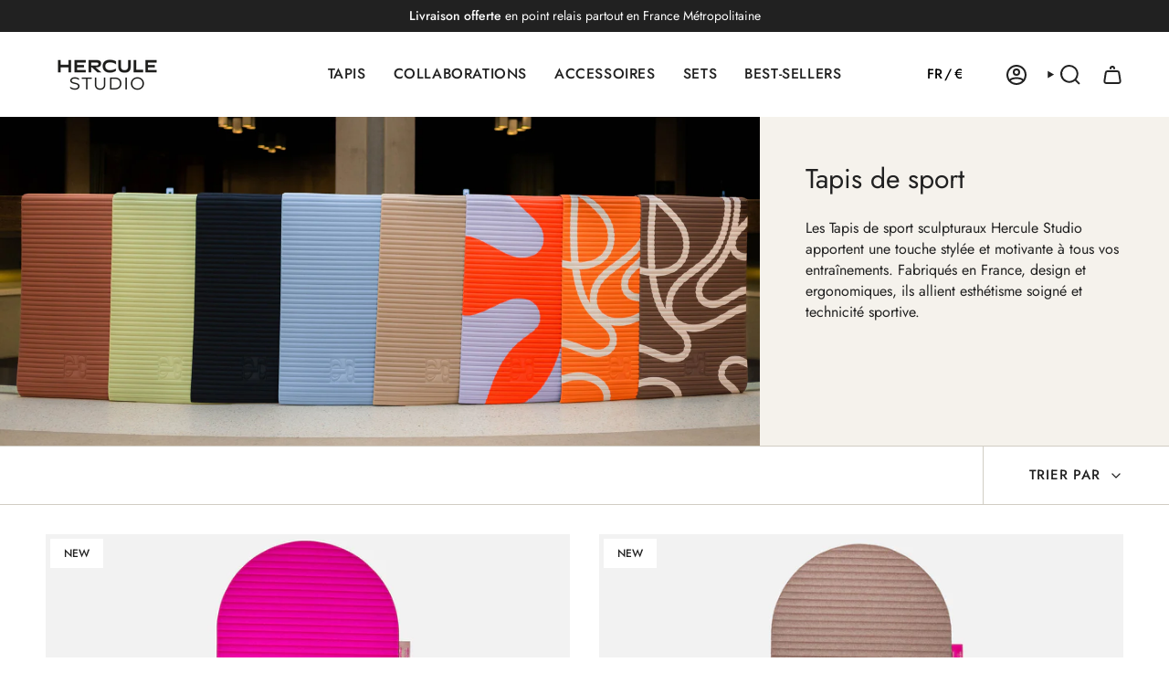

--- FILE ---
content_type: text/html; charset=utf-8
request_url: https://hercule-studio.com/collections/tapis-dexercice
body_size: 78308
content:
<!doctype html>
<html class="no-js no-touch supports-no-cookies" lang="fr">
  <head><meta charset="UTF-8">
<meta http-equiv="X-UA-Compatible" content="IE=edge">
<meta name="viewport" content="width=device-width,initial-scale=1"><link rel="canonical" href="https://hercule-studio.com/collections/tapis-dexercice">

<!-- ======================= Broadcast Theme V6.2.0 ========================= -->


  <link rel="icon" type="image/png" href="//hercule-studio.com/cdn/shop/files/Favicon.png?crop=center&height=32&v=1656579157&width=32">

<link rel="preconnect" href="https://fonts.shopifycdn.com" crossorigin><!-- Title and description ================================================ -->


<title>
    
    Tapis de sport design et durables – Hercule Studio
    
    
    
  </title>


  <meta name="description" content="Découvrez le tapis Archy : un tapis de sport au design récompensé, fabriqué en France, confortable et durable. Livraison offerte partout en France.">


<meta property="og:site_name" content="Hercule Studio">
<meta property="og:url" content="https://hercule-studio.com/collections/tapis-dexercice">
<meta property="og:title" content="Tapis de sport design et durables – Hercule Studio">
<meta property="og:type" content="product.group">
<meta property="og:description" content="Découvrez le tapis Archy : un tapis de sport au design récompensé, fabriqué en France, confortable et durable. Livraison offerte partout en France."><meta property="og:image" content="http://hercule-studio.com/cdn/shop/collections/LEHR-HERCULE-02435-FINAL.jpg?v=1757929728">
  <meta property="og:image:secure_url" content="https://hercule-studio.com/cdn/shop/collections/LEHR-HERCULE-02435-FINAL.jpg?v=1757929728">
  <meta property="og:image:width" content="3000">
  <meta property="og:image:height" content="2000"><meta name="twitter:card" content="summary_large_image">
<meta name="twitter:title" content="Tapis de sport design et durables – Hercule Studio">
<meta name="twitter:description" content="Découvrez le tapis Archy : un tapis de sport au design récompensé, fabriqué en France, confortable et durable. Livraison offerte partout en France.">
<!-- CSS ================================================================== -->
<style data-shopify>
  @font-face {
  font-family: Jost;
  font-weight: 400;
  font-style: normal;
  font-display: swap;
  src: url("//hercule-studio.com/cdn/fonts/jost/jost_n4.d47a1b6347ce4a4c9f437608011273009d91f2b7.woff2") format("woff2"),
       url("//hercule-studio.com/cdn/fonts/jost/jost_n4.791c46290e672b3f85c3d1c651ef2efa3819eadd.woff") format("woff");
}

  @font-face {
  font-family: Jost;
  font-weight: 400;
  font-style: normal;
  font-display: swap;
  src: url("//hercule-studio.com/cdn/fonts/jost/jost_n4.d47a1b6347ce4a4c9f437608011273009d91f2b7.woff2") format("woff2"),
       url("//hercule-studio.com/cdn/fonts/jost/jost_n4.791c46290e672b3f85c3d1c651ef2efa3819eadd.woff") format("woff");
}

  @font-face {
  font-family: Jost;
  font-weight: 500;
  font-style: normal;
  font-display: swap;
  src: url("//hercule-studio.com/cdn/fonts/jost/jost_n5.7c8497861ffd15f4e1284cd221f14658b0e95d61.woff2") format("woff2"),
       url("//hercule-studio.com/cdn/fonts/jost/jost_n5.fb6a06896db583cc2df5ba1b30d9c04383119dd9.woff") format("woff");
}

  @font-face {
  font-family: Jost;
  font-weight: 500;
  font-style: normal;
  font-display: swap;
  src: url("//hercule-studio.com/cdn/fonts/jost/jost_n5.7c8497861ffd15f4e1284cd221f14658b0e95d61.woff2") format("woff2"),
       url("//hercule-studio.com/cdn/fonts/jost/jost_n5.fb6a06896db583cc2df5ba1b30d9c04383119dd9.woff") format("woff");
}

  @font-face {
  font-family: Jost;
  font-weight: 300;
  font-style: normal;
  font-display: swap;
  src: url("//hercule-studio.com/cdn/fonts/jost/jost_n3.a5df7448b5b8c9a76542f085341dff794ff2a59d.woff2") format("woff2"),
       url("//hercule-studio.com/cdn/fonts/jost/jost_n3.882941f5a26d0660f7dd135c08afc57fc6939a07.woff") format("woff");
}


  
    @font-face {
  font-family: Jost;
  font-weight: 500;
  font-style: normal;
  font-display: swap;
  src: url("//hercule-studio.com/cdn/fonts/jost/jost_n5.7c8497861ffd15f4e1284cd221f14658b0e95d61.woff2") format("woff2"),
       url("//hercule-studio.com/cdn/fonts/jost/jost_n5.fb6a06896db583cc2df5ba1b30d9c04383119dd9.woff") format("woff");
}

  

  
    @font-face {
  font-family: Jost;
  font-weight: 400;
  font-style: italic;
  font-display: swap;
  src: url("//hercule-studio.com/cdn/fonts/jost/jost_i4.b690098389649750ada222b9763d55796c5283a5.woff2") format("woff2"),
       url("//hercule-studio.com/cdn/fonts/jost/jost_i4.fd766415a47e50b9e391ae7ec04e2ae25e7e28b0.woff") format("woff");
}

  

  
    @font-face {
  font-family: Jost;
  font-weight: 500;
  font-style: italic;
  font-display: swap;
  src: url("//hercule-studio.com/cdn/fonts/jost/jost_i5.a6c7dbde35f2b89f8461eacda9350127566e5d51.woff2") format("woff2"),
       url("//hercule-studio.com/cdn/fonts/jost/jost_i5.2b58baee736487eede6bcdb523ca85eea2418357.woff") format("woff");
}

  

  
    @font-face {
  font-family: Jost;
  font-weight: 600;
  font-style: normal;
  font-display: swap;
  src: url("//hercule-studio.com/cdn/fonts/jost/jost_n6.ec1178db7a7515114a2d84e3dd680832b7af8b99.woff2") format("woff2"),
       url("//hercule-studio.com/cdn/fonts/jost/jost_n6.b1178bb6bdd3979fef38e103a3816f6980aeaff9.woff") format("woff");
}

  

  

  
    :root,
    .color-scheme-1 {--COLOR-BG-GRADIENT: #ffffff;
      --COLOR-BG: #ffffff;
      --COLOR-BG-RGB: 255, 255, 255;

      --COLOR-BG-ACCENT: #f5f2ec;
      --COLOR-BG-ACCENT-LIGHTEN: #ffffff;

      /* === Link Color ===*/

      --COLOR-LINK: #282c2e;
      --COLOR-LINK-A50: rgba(40, 44, 46, 0.5);
      --COLOR-LINK-A70: rgba(40, 44, 46, 0.7);
      --COLOR-LINK-HOVER: rgba(40, 44, 46, 0.7);
      --COLOR-LINK-OPPOSITE: #ffffff;

      --COLOR-TEXT: #212121;
      --COLOR-TEXT-HOVER: rgba(33, 33, 33, 0.7);
      --COLOR-TEXT-LIGHT: #646464;
      --COLOR-TEXT-DARK: #000000;
      --COLOR-TEXT-A5:  rgba(33, 33, 33, 0.05);
      --COLOR-TEXT-A35: rgba(33, 33, 33, 0.35);
      --COLOR-TEXT-A50: rgba(33, 33, 33, 0.5);
      --COLOR-TEXT-A80: rgba(33, 33, 33, 0.8);


      --COLOR-BORDER: rgb(209, 205, 196);
      --COLOR-BORDER-LIGHT: #e3e1dc;
      --COLOR-BORDER-DARK: #a49c8b;
      --COLOR-BORDER-HAIRLINE: #f7f7f7;

      --overlay-bg: #000000;

      /* === Bright color ===*/
      --COLOR-ACCENT: #ab8c52;
      --COLOR-ACCENT-HOVER: #806430;
      --COLOR-ACCENT-FADE: rgba(171, 140, 82, 0.05);
      --COLOR-ACCENT-LIGHT: #e8d4ae;

      /* === Default Cart Gradient ===*/

      --FREE-SHIPPING-GRADIENT: linear-gradient(to right, var(--COLOR-ACCENT-LIGHT) 0%, var(--accent) 100%);

      /* === Buttons ===*/
      --BTN-PRIMARY-BG: #212121;
      --BTN-PRIMARY-TEXT: #ffffff;
      --BTN-PRIMARY-BORDER: #212121;
      --BTN-PRIMARY-BORDER-A70: rgba(33, 33, 33, 0.7);

      
      
        --BTN-PRIMARY-BG-BRIGHTER: #2e2e2e;
      

      --BTN-SECONDARY-BG: #ab8c52;
      --BTN-SECONDARY-TEXT: #ffffff;
      --BTN-SECONDARY-BORDER: #ab8c52;
      --BTN-SECONDARY-BORDER-A70: rgba(171, 140, 82, 0.7);

      
      
        --BTN-SECONDARY-BG-BRIGHTER: #9a7e4a;
      

      
--COLOR-BG-BRIGHTER: #f2f2f2;

      --COLOR-BG-ALPHA-25: rgba(255, 255, 255, 0.25);
      --COLOR-BG-TRANSPARENT: rgba(255, 255, 255, 0);--COLOR-FOOTER-BG-HAIRLINE: #f7f7f7;

      /* Dynamic color variables */
      --accent: var(--COLOR-ACCENT);
      --accent-fade: var(--COLOR-ACCENT-FADE);
      --accent-hover: var(--COLOR-ACCENT-HOVER);
      --border: var(--COLOR-BORDER);
      --border-dark: var(--COLOR-BORDER-DARK);
      --border-light: var(--COLOR-BORDER-LIGHT);
      --border-hairline: var(--COLOR-BORDER-HAIRLINE);
      --bg: var(--COLOR-BG-GRADIENT, var(--COLOR-BG));
      --bg-accent: var(--COLOR-BG-ACCENT);
      --bg-accent-lighten: var(--COLOR-BG-ACCENT-LIGHTEN);
      --icons: var(--COLOR-TEXT);
      --link: var(--COLOR-LINK);
      --link-a50: var(--COLOR-LINK-A50);
      --link-a70: var(--COLOR-LINK-A70);
      --link-hover: var(--COLOR-LINK-HOVER);
      --link-opposite: var(--COLOR-LINK-OPPOSITE);
      --text: var(--COLOR-TEXT);
      --text-dark: var(--COLOR-TEXT-DARK);
      --text-light: var(--COLOR-TEXT-LIGHT);
      --text-hover: var(--COLOR-TEXT-HOVER);
      --text-a5: var(--COLOR-TEXT-A5);
      --text-a35: var(--COLOR-TEXT-A35);
      --text-a50: var(--COLOR-TEXT-A50);
      --text-a80: var(--COLOR-TEXT-A80);
    }
  
    
    .color-scheme-2 {--COLOR-BG-GRADIENT: #212121;
      --COLOR-BG: #212121;
      --COLOR-BG-RGB: 33, 33, 33;

      --COLOR-BG-ACCENT: #f5f2ec;
      --COLOR-BG-ACCENT-LIGHTEN: #ffffff;

      /* === Link Color ===*/

      --COLOR-LINK: #ffffff;
      --COLOR-LINK-A50: rgba(255, 255, 255, 0.5);
      --COLOR-LINK-A70: rgba(255, 255, 255, 0.7);
      --COLOR-LINK-HOVER: rgba(255, 255, 255, 0.7);
      --COLOR-LINK-OPPOSITE: #000000;

      --COLOR-TEXT: #ffffff;
      --COLOR-TEXT-HOVER: rgba(255, 255, 255, 0.7);
      --COLOR-TEXT-LIGHT: #bcbcbc;
      --COLOR-TEXT-DARK: #d9d9d9;
      --COLOR-TEXT-A5:  rgba(255, 255, 255, 0.05);
      --COLOR-TEXT-A35: rgba(255, 255, 255, 0.35);
      --COLOR-TEXT-A50: rgba(255, 255, 255, 0.5);
      --COLOR-TEXT-A80: rgba(255, 255, 255, 0.8);


      --COLOR-BORDER: rgb(209, 208, 206);
      --COLOR-BORDER-LIGHT: #8b8a89;
      --COLOR-BORDER-DARK: #a09e99;
      --COLOR-BORDER-HAIRLINE: #191919;

      --overlay-bg: #644d3e;

      /* === Bright color ===*/
      --COLOR-ACCENT: #ab8c52;
      --COLOR-ACCENT-HOVER: #806430;
      --COLOR-ACCENT-FADE: rgba(171, 140, 82, 0.05);
      --COLOR-ACCENT-LIGHT: #e8d4ae;

      /* === Default Cart Gradient ===*/

      --FREE-SHIPPING-GRADIENT: linear-gradient(to right, var(--COLOR-ACCENT-LIGHT) 0%, var(--accent) 100%);

      /* === Buttons ===*/
      --BTN-PRIMARY-BG: #212121;
      --BTN-PRIMARY-TEXT: #ffffff;
      --BTN-PRIMARY-BORDER: #212121;
      --BTN-PRIMARY-BORDER-A70: rgba(33, 33, 33, 0.7);

      
      
        --BTN-PRIMARY-BG-BRIGHTER: #2e2e2e;
      

      --BTN-SECONDARY-BG: #ffffff;
      --BTN-SECONDARY-TEXT: #000000;
      --BTN-SECONDARY-BORDER: #ab8c52;
      --BTN-SECONDARY-BORDER-A70: rgba(171, 140, 82, 0.7);

      
      
        --BTN-SECONDARY-BG-BRIGHTER: #f2f2f2;
      

      
--COLOR-BG-BRIGHTER: #2e2e2e;

      --COLOR-BG-ALPHA-25: rgba(33, 33, 33, 0.25);
      --COLOR-BG-TRANSPARENT: rgba(33, 33, 33, 0);--COLOR-FOOTER-BG-HAIRLINE: #292929;

      /* Dynamic color variables */
      --accent: var(--COLOR-ACCENT);
      --accent-fade: var(--COLOR-ACCENT-FADE);
      --accent-hover: var(--COLOR-ACCENT-HOVER);
      --border: var(--COLOR-BORDER);
      --border-dark: var(--COLOR-BORDER-DARK);
      --border-light: var(--COLOR-BORDER-LIGHT);
      --border-hairline: var(--COLOR-BORDER-HAIRLINE);
      --bg: var(--COLOR-BG-GRADIENT, var(--COLOR-BG));
      --bg-accent: var(--COLOR-BG-ACCENT);
      --bg-accent-lighten: var(--COLOR-BG-ACCENT-LIGHTEN);
      --icons: var(--COLOR-TEXT);
      --link: var(--COLOR-LINK);
      --link-a50: var(--COLOR-LINK-A50);
      --link-a70: var(--COLOR-LINK-A70);
      --link-hover: var(--COLOR-LINK-HOVER);
      --link-opposite: var(--COLOR-LINK-OPPOSITE);
      --text: var(--COLOR-TEXT);
      --text-dark: var(--COLOR-TEXT-DARK);
      --text-light: var(--COLOR-TEXT-LIGHT);
      --text-hover: var(--COLOR-TEXT-HOVER);
      --text-a5: var(--COLOR-TEXT-A5);
      --text-a35: var(--COLOR-TEXT-A35);
      --text-a50: var(--COLOR-TEXT-A50);
      --text-a80: var(--COLOR-TEXT-A80);
    }
  
    
    .color-scheme-3 {--COLOR-BG-GRADIENT: #f5f2ec;
      --COLOR-BG: #f5f2ec;
      --COLOR-BG-RGB: 245, 242, 236;

      --COLOR-BG-ACCENT: #ffffff;
      --COLOR-BG-ACCENT-LIGHTEN: #ffffff;

      /* === Link Color ===*/

      --COLOR-LINK: #282c2e;
      --COLOR-LINK-A50: rgba(40, 44, 46, 0.5);
      --COLOR-LINK-A70: rgba(40, 44, 46, 0.7);
      --COLOR-LINK-HOVER: rgba(40, 44, 46, 0.7);
      --COLOR-LINK-OPPOSITE: #ffffff;

      --COLOR-TEXT: #212121;
      --COLOR-TEXT-HOVER: rgba(33, 33, 33, 0.7);
      --COLOR-TEXT-LIGHT: #61605e;
      --COLOR-TEXT-DARK: #000000;
      --COLOR-TEXT-A5:  rgba(33, 33, 33, 0.05);
      --COLOR-TEXT-A35: rgba(33, 33, 33, 0.35);
      --COLOR-TEXT-A50: rgba(33, 33, 33, 0.5);
      --COLOR-TEXT-A80: rgba(33, 33, 33, 0.8);


      --COLOR-BORDER: rgb(209, 205, 196);
      --COLOR-BORDER-LIGHT: #dfdcd4;
      --COLOR-BORDER-DARK: #a49c8b;
      --COLOR-BORDER-HAIRLINE: #f0ebe2;

      --overlay-bg: #000000;

      /* === Bright color ===*/
      --COLOR-ACCENT: #ab8c52;
      --COLOR-ACCENT-HOVER: #806430;
      --COLOR-ACCENT-FADE: rgba(171, 140, 82, 0.05);
      --COLOR-ACCENT-LIGHT: #e8d4ae;

      /* === Default Cart Gradient ===*/

      --FREE-SHIPPING-GRADIENT: linear-gradient(to right, var(--COLOR-ACCENT-LIGHT) 0%, var(--accent) 100%);

      /* === Buttons ===*/
      --BTN-PRIMARY-BG: #212121;
      --BTN-PRIMARY-TEXT: #ffffff;
      --BTN-PRIMARY-BORDER: #212121;
      --BTN-PRIMARY-BORDER-A70: rgba(33, 33, 33, 0.7);

      
      
        --BTN-PRIMARY-BG-BRIGHTER: #2e2e2e;
      

      --BTN-SECONDARY-BG: #ab8c52;
      --BTN-SECONDARY-TEXT: #ffffff;
      --BTN-SECONDARY-BORDER: #ab8c52;
      --BTN-SECONDARY-BORDER-A70: rgba(171, 140, 82, 0.7);

      
      
        --BTN-SECONDARY-BG-BRIGHTER: #9a7e4a;
      

      
--COLOR-BG-BRIGHTER: #ece7db;

      --COLOR-BG-ALPHA-25: rgba(245, 242, 236, 0.25);
      --COLOR-BG-TRANSPARENT: rgba(245, 242, 236, 0);--COLOR-FOOTER-BG-HAIRLINE: #f0ebe2;

      /* Dynamic color variables */
      --accent: var(--COLOR-ACCENT);
      --accent-fade: var(--COLOR-ACCENT-FADE);
      --accent-hover: var(--COLOR-ACCENT-HOVER);
      --border: var(--COLOR-BORDER);
      --border-dark: var(--COLOR-BORDER-DARK);
      --border-light: var(--COLOR-BORDER-LIGHT);
      --border-hairline: var(--COLOR-BORDER-HAIRLINE);
      --bg: var(--COLOR-BG-GRADIENT, var(--COLOR-BG));
      --bg-accent: var(--COLOR-BG-ACCENT);
      --bg-accent-lighten: var(--COLOR-BG-ACCENT-LIGHTEN);
      --icons: var(--COLOR-TEXT);
      --link: var(--COLOR-LINK);
      --link-a50: var(--COLOR-LINK-A50);
      --link-a70: var(--COLOR-LINK-A70);
      --link-hover: var(--COLOR-LINK-HOVER);
      --link-opposite: var(--COLOR-LINK-OPPOSITE);
      --text: var(--COLOR-TEXT);
      --text-dark: var(--COLOR-TEXT-DARK);
      --text-light: var(--COLOR-TEXT-LIGHT);
      --text-hover: var(--COLOR-TEXT-HOVER);
      --text-a5: var(--COLOR-TEXT-A5);
      --text-a35: var(--COLOR-TEXT-A35);
      --text-a50: var(--COLOR-TEXT-A50);
      --text-a80: var(--COLOR-TEXT-A80);
    }
  
    
    .color-scheme-4 {--COLOR-BG-GRADIENT: #b0a38b;
      --COLOR-BG: #b0a38b;
      --COLOR-BG-RGB: 176, 163, 139;

      --COLOR-BG-ACCENT: #f5f2ec;
      --COLOR-BG-ACCENT-LIGHTEN: #ffffff;

      /* === Link Color ===*/

      --COLOR-LINK: #282c2e;
      --COLOR-LINK-A50: rgba(40, 44, 46, 0.5);
      --COLOR-LINK-A70: rgba(40, 44, 46, 0.7);
      --COLOR-LINK-HOVER: rgba(40, 44, 46, 0.7);
      --COLOR-LINK-OPPOSITE: #ffffff;

      --COLOR-TEXT: #212121;
      --COLOR-TEXT-HOVER: rgba(33, 33, 33, 0.7);
      --COLOR-TEXT-LIGHT: #4c4841;
      --COLOR-TEXT-DARK: #000000;
      --COLOR-TEXT-A5:  rgba(33, 33, 33, 0.05);
      --COLOR-TEXT-A35: rgba(33, 33, 33, 0.35);
      --COLOR-TEXT-A50: rgba(33, 33, 33, 0.5);
      --COLOR-TEXT-A80: rgba(33, 33, 33, 0.8);


      --COLOR-BORDER: rgb(243, 243, 243);
      --COLOR-BORDER-LIGHT: #d8d3c9;
      --COLOR-BORDER-DARK: #c0c0c0;
      --COLOR-BORDER-HAIRLINE: #aa9c82;

      --overlay-bg: #000000;

      /* === Bright color ===*/
      --COLOR-ACCENT: #ab8c52;
      --COLOR-ACCENT-HOVER: #806430;
      --COLOR-ACCENT-FADE: rgba(171, 140, 82, 0.05);
      --COLOR-ACCENT-LIGHT: #e8d4ae;

      /* === Default Cart Gradient ===*/

      --FREE-SHIPPING-GRADIENT: linear-gradient(to right, var(--COLOR-ACCENT-LIGHT) 0%, var(--accent) 100%);

      /* === Buttons ===*/
      --BTN-PRIMARY-BG: #212121;
      --BTN-PRIMARY-TEXT: #ffffff;
      --BTN-PRIMARY-BORDER: #ffffff;
      --BTN-PRIMARY-BORDER-A70: rgba(255, 255, 255, 0.7);

      
      
        --BTN-PRIMARY-BG-BRIGHTER: #2e2e2e;
      

      --BTN-SECONDARY-BG: #ab8c52;
      --BTN-SECONDARY-TEXT: #ffffff;
      --BTN-SECONDARY-BORDER: #ab8c52;
      --BTN-SECONDARY-BORDER-A70: rgba(171, 140, 82, 0.7);

      
      
        --BTN-SECONDARY-BG-BRIGHTER: #9a7e4a;
      

      
--COLOR-BG-BRIGHTER: #a6977c;

      --COLOR-BG-ALPHA-25: rgba(176, 163, 139, 0.25);
      --COLOR-BG-TRANSPARENT: rgba(176, 163, 139, 0);--COLOR-FOOTER-BG-HAIRLINE: #aa9c82;

      /* Dynamic color variables */
      --accent: var(--COLOR-ACCENT);
      --accent-fade: var(--COLOR-ACCENT-FADE);
      --accent-hover: var(--COLOR-ACCENT-HOVER);
      --border: var(--COLOR-BORDER);
      --border-dark: var(--COLOR-BORDER-DARK);
      --border-light: var(--COLOR-BORDER-LIGHT);
      --border-hairline: var(--COLOR-BORDER-HAIRLINE);
      --bg: var(--COLOR-BG-GRADIENT, var(--COLOR-BG));
      --bg-accent: var(--COLOR-BG-ACCENT);
      --bg-accent-lighten: var(--COLOR-BG-ACCENT-LIGHTEN);
      --icons: var(--COLOR-TEXT);
      --link: var(--COLOR-LINK);
      --link-a50: var(--COLOR-LINK-A50);
      --link-a70: var(--COLOR-LINK-A70);
      --link-hover: var(--COLOR-LINK-HOVER);
      --link-opposite: var(--COLOR-LINK-OPPOSITE);
      --text: var(--COLOR-TEXT);
      --text-dark: var(--COLOR-TEXT-DARK);
      --text-light: var(--COLOR-TEXT-LIGHT);
      --text-hover: var(--COLOR-TEXT-HOVER);
      --text-a5: var(--COLOR-TEXT-A5);
      --text-a35: var(--COLOR-TEXT-A35);
      --text-a50: var(--COLOR-TEXT-A50);
      --text-a80: var(--COLOR-TEXT-A80);
    }
  
    
    .color-scheme-5 {--COLOR-BG-GRADIENT: #868154;
      --COLOR-BG: #868154;
      --COLOR-BG-RGB: 134, 129, 84;

      --COLOR-BG-ACCENT: #f5f2ec;
      --COLOR-BG-ACCENT-LIGHTEN: #ffffff;

      /* === Link Color ===*/

      --COLOR-LINK: #282c2e;
      --COLOR-LINK-A50: rgba(40, 44, 46, 0.5);
      --COLOR-LINK-A70: rgba(40, 44, 46, 0.7);
      --COLOR-LINK-HOVER: rgba(40, 44, 46, 0.7);
      --COLOR-LINK-OPPOSITE: #ffffff;

      --COLOR-TEXT: #d8d2b3;
      --COLOR-TEXT-HOVER: rgba(216, 210, 179, 0.7);
      --COLOR-TEXT-LIGHT: #bfba97;
      --COLOR-TEXT-DARK: #c8bb76;
      --COLOR-TEXT-A5:  rgba(216, 210, 179, 0.05);
      --COLOR-TEXT-A35: rgba(216, 210, 179, 0.35);
      --COLOR-TEXT-A50: rgba(216, 210, 179, 0.5);
      --COLOR-TEXT-A80: rgba(216, 210, 179, 0.8);


      --COLOR-BORDER: rgb(243, 243, 243);
      --COLOR-BORDER-LIGHT: #c7c5b3;
      --COLOR-BORDER-DARK: #c0c0c0;
      --COLOR-BORDER-HAIRLINE: #7d784e;

      --overlay-bg: #000000;

      /* === Bright color ===*/
      --COLOR-ACCENT: #ab8c52;
      --COLOR-ACCENT-HOVER: #806430;
      --COLOR-ACCENT-FADE: rgba(171, 140, 82, 0.05);
      --COLOR-ACCENT-LIGHT: #e8d4ae;

      /* === Default Cart Gradient ===*/

      --FREE-SHIPPING-GRADIENT: linear-gradient(to right, var(--COLOR-ACCENT-LIGHT) 0%, var(--accent) 100%);

      /* === Buttons ===*/
      --BTN-PRIMARY-BG: #212121;
      --BTN-PRIMARY-TEXT: #ffffff;
      --BTN-PRIMARY-BORDER: #212121;
      --BTN-PRIMARY-BORDER-A70: rgba(33, 33, 33, 0.7);

      
      
        --BTN-PRIMARY-BG-BRIGHTER: #2e2e2e;
      

      --BTN-SECONDARY-BG: #ab8c52;
      --BTN-SECONDARY-TEXT: #ffffff;
      --BTN-SECONDARY-BORDER: #ab8c52;
      --BTN-SECONDARY-BORDER-A70: rgba(171, 140, 82, 0.7);

      
      
        --BTN-SECONDARY-BG-BRIGHTER: #9a7e4a;
      

      
--COLOR-BG-BRIGHTER: #76724a;

      --COLOR-BG-ALPHA-25: rgba(134, 129, 84, 0.25);
      --COLOR-BG-TRANSPARENT: rgba(134, 129, 84, 0);--COLOR-FOOTER-BG-HAIRLINE: #7d784e;

      /* Dynamic color variables */
      --accent: var(--COLOR-ACCENT);
      --accent-fade: var(--COLOR-ACCENT-FADE);
      --accent-hover: var(--COLOR-ACCENT-HOVER);
      --border: var(--COLOR-BORDER);
      --border-dark: var(--COLOR-BORDER-DARK);
      --border-light: var(--COLOR-BORDER-LIGHT);
      --border-hairline: var(--COLOR-BORDER-HAIRLINE);
      --bg: var(--COLOR-BG-GRADIENT, var(--COLOR-BG));
      --bg-accent: var(--COLOR-BG-ACCENT);
      --bg-accent-lighten: var(--COLOR-BG-ACCENT-LIGHTEN);
      --icons: var(--COLOR-TEXT);
      --link: var(--COLOR-LINK);
      --link-a50: var(--COLOR-LINK-A50);
      --link-a70: var(--COLOR-LINK-A70);
      --link-hover: var(--COLOR-LINK-HOVER);
      --link-opposite: var(--COLOR-LINK-OPPOSITE);
      --text: var(--COLOR-TEXT);
      --text-dark: var(--COLOR-TEXT-DARK);
      --text-light: var(--COLOR-TEXT-LIGHT);
      --text-hover: var(--COLOR-TEXT-HOVER);
      --text-a5: var(--COLOR-TEXT-A5);
      --text-a35: var(--COLOR-TEXT-A35);
      --text-a50: var(--COLOR-TEXT-A50);
      --text-a80: var(--COLOR-TEXT-A80);
    }
  
    
    .color-scheme-6 {--COLOR-BG-GRADIENT: #fcfbf9;
      --COLOR-BG: #fcfbf9;
      --COLOR-BG-RGB: 252, 251, 249;

      --COLOR-BG-ACCENT: #f5f2ec;
      --COLOR-BG-ACCENT-LIGHTEN: #ffffff;

      /* === Link Color ===*/

      --COLOR-LINK: #282c2e;
      --COLOR-LINK-A50: rgba(40, 44, 46, 0.5);
      --COLOR-LINK-A70: rgba(40, 44, 46, 0.7);
      --COLOR-LINK-HOVER: rgba(40, 44, 46, 0.7);
      --COLOR-LINK-OPPOSITE: #ffffff;

      --COLOR-TEXT: #212121;
      --COLOR-TEXT-HOVER: rgba(33, 33, 33, 0.7);
      --COLOR-TEXT-LIGHT: #636262;
      --COLOR-TEXT-DARK: #000000;
      --COLOR-TEXT-A5:  rgba(33, 33, 33, 0.05);
      --COLOR-TEXT-A35: rgba(33, 33, 33, 0.35);
      --COLOR-TEXT-A50: rgba(33, 33, 33, 0.5);
      --COLOR-TEXT-A80: rgba(33, 33, 33, 0.8);


      --COLOR-BORDER: rgb(209, 208, 206);
      --COLOR-BORDER-LIGHT: #e2e1df;
      --COLOR-BORDER-DARK: #a09e99;
      --COLOR-BORDER-HAIRLINE: #f7f4ef;

      --overlay-bg: #000000;

      /* === Bright color ===*/
      --COLOR-ACCENT: #ab8c52;
      --COLOR-ACCENT-HOVER: #806430;
      --COLOR-ACCENT-FADE: rgba(171, 140, 82, 0.05);
      --COLOR-ACCENT-LIGHT: #e8d4ae;

      /* === Default Cart Gradient ===*/

      --FREE-SHIPPING-GRADIENT: linear-gradient(to right, var(--COLOR-ACCENT-LIGHT) 0%, var(--accent) 100%);

      /* === Buttons ===*/
      --BTN-PRIMARY-BG: #ffffff;
      --BTN-PRIMARY-TEXT: #212121;
      --BTN-PRIMARY-BORDER: #ffffff;
      --BTN-PRIMARY-BORDER-A70: rgba(255, 255, 255, 0.7);

      
      
        --BTN-PRIMARY-BG-BRIGHTER: #f2f2f2;
      

      --BTN-SECONDARY-BG: #ab8c52;
      --BTN-SECONDARY-TEXT: #ffffff;
      --BTN-SECONDARY-BORDER: #ab8c52;
      --BTN-SECONDARY-BORDER-A70: rgba(171, 140, 82, 0.7);

      
      
        --BTN-SECONDARY-BG-BRIGHTER: #9a7e4a;
      

      
--COLOR-BG-BRIGHTER: #f4f0e8;

      --COLOR-BG-ALPHA-25: rgba(252, 251, 249, 0.25);
      --COLOR-BG-TRANSPARENT: rgba(252, 251, 249, 0);--COLOR-FOOTER-BG-HAIRLINE: #f7f4ef;

      /* Dynamic color variables */
      --accent: var(--COLOR-ACCENT);
      --accent-fade: var(--COLOR-ACCENT-FADE);
      --accent-hover: var(--COLOR-ACCENT-HOVER);
      --border: var(--COLOR-BORDER);
      --border-dark: var(--COLOR-BORDER-DARK);
      --border-light: var(--COLOR-BORDER-LIGHT);
      --border-hairline: var(--COLOR-BORDER-HAIRLINE);
      --bg: var(--COLOR-BG-GRADIENT, var(--COLOR-BG));
      --bg-accent: var(--COLOR-BG-ACCENT);
      --bg-accent-lighten: var(--COLOR-BG-ACCENT-LIGHTEN);
      --icons: var(--COLOR-TEXT);
      --link: var(--COLOR-LINK);
      --link-a50: var(--COLOR-LINK-A50);
      --link-a70: var(--COLOR-LINK-A70);
      --link-hover: var(--COLOR-LINK-HOVER);
      --link-opposite: var(--COLOR-LINK-OPPOSITE);
      --text: var(--COLOR-TEXT);
      --text-dark: var(--COLOR-TEXT-DARK);
      --text-light: var(--COLOR-TEXT-LIGHT);
      --text-hover: var(--COLOR-TEXT-HOVER);
      --text-a5: var(--COLOR-TEXT-A5);
      --text-a35: var(--COLOR-TEXT-A35);
      --text-a50: var(--COLOR-TEXT-A50);
      --text-a80: var(--COLOR-TEXT-A80);
    }
  
    
    .color-scheme-7 {--COLOR-BG-GRADIENT: #f5f2ec;
      --COLOR-BG: #f5f2ec;
      --COLOR-BG-RGB: 245, 242, 236;

      --COLOR-BG-ACCENT: #f5f2ec;
      --COLOR-BG-ACCENT-LIGHTEN: #ffffff;

      /* === Link Color ===*/

      --COLOR-LINK: #282c2e;
      --COLOR-LINK-A50: rgba(40, 44, 46, 0.5);
      --COLOR-LINK-A70: rgba(40, 44, 46, 0.7);
      --COLOR-LINK-HOVER: rgba(40, 44, 46, 0.7);
      --COLOR-LINK-OPPOSITE: #ffffff;

      --COLOR-TEXT: #685a3f;
      --COLOR-TEXT-HOVER: rgba(104, 90, 63, 0.7);
      --COLOR-TEXT-LIGHT: #928873;
      --COLOR-TEXT-DARK: #3d321e;
      --COLOR-TEXT-A5:  rgba(104, 90, 63, 0.05);
      --COLOR-TEXT-A35: rgba(104, 90, 63, 0.35);
      --COLOR-TEXT-A50: rgba(104, 90, 63, 0.5);
      --COLOR-TEXT-A80: rgba(104, 90, 63, 0.8);


      --COLOR-BORDER: rgb(209, 205, 196);
      --COLOR-BORDER-LIGHT: #dfdcd4;
      --COLOR-BORDER-DARK: #a49c8b;
      --COLOR-BORDER-HAIRLINE: #f0ebe2;

      --overlay-bg: #000000;

      /* === Bright color ===*/
      --COLOR-ACCENT: #ab8c52;
      --COLOR-ACCENT-HOVER: #806430;
      --COLOR-ACCENT-FADE: rgba(171, 140, 82, 0.05);
      --COLOR-ACCENT-LIGHT: #e8d4ae;

      /* === Default Cart Gradient ===*/

      --FREE-SHIPPING-GRADIENT: linear-gradient(to right, var(--COLOR-ACCENT-LIGHT) 0%, var(--accent) 100%);

      /* === Buttons ===*/
      --BTN-PRIMARY-BG: #212121;
      --BTN-PRIMARY-TEXT: #ffffff;
      --BTN-PRIMARY-BORDER: #212121;
      --BTN-PRIMARY-BORDER-A70: rgba(33, 33, 33, 0.7);

      
      
        --BTN-PRIMARY-BG-BRIGHTER: #2e2e2e;
      

      --BTN-SECONDARY-BG: #ab8c52;
      --BTN-SECONDARY-TEXT: #ffffff;
      --BTN-SECONDARY-BORDER: #ab8c52;
      --BTN-SECONDARY-BORDER-A70: rgba(171, 140, 82, 0.7);

      
      
        --BTN-SECONDARY-BG-BRIGHTER: #9a7e4a;
      

      
--COLOR-BG-BRIGHTER: #ece7db;

      --COLOR-BG-ALPHA-25: rgba(245, 242, 236, 0.25);
      --COLOR-BG-TRANSPARENT: rgba(245, 242, 236, 0);--COLOR-FOOTER-BG-HAIRLINE: #f0ebe2;

      /* Dynamic color variables */
      --accent: var(--COLOR-ACCENT);
      --accent-fade: var(--COLOR-ACCENT-FADE);
      --accent-hover: var(--COLOR-ACCENT-HOVER);
      --border: var(--COLOR-BORDER);
      --border-dark: var(--COLOR-BORDER-DARK);
      --border-light: var(--COLOR-BORDER-LIGHT);
      --border-hairline: var(--COLOR-BORDER-HAIRLINE);
      --bg: var(--COLOR-BG-GRADIENT, var(--COLOR-BG));
      --bg-accent: var(--COLOR-BG-ACCENT);
      --bg-accent-lighten: var(--COLOR-BG-ACCENT-LIGHTEN);
      --icons: var(--COLOR-TEXT);
      --link: var(--COLOR-LINK);
      --link-a50: var(--COLOR-LINK-A50);
      --link-a70: var(--COLOR-LINK-A70);
      --link-hover: var(--COLOR-LINK-HOVER);
      --link-opposite: var(--COLOR-LINK-OPPOSITE);
      --text: var(--COLOR-TEXT);
      --text-dark: var(--COLOR-TEXT-DARK);
      --text-light: var(--COLOR-TEXT-LIGHT);
      --text-hover: var(--COLOR-TEXT-HOVER);
      --text-a5: var(--COLOR-TEXT-A5);
      --text-a35: var(--COLOR-TEXT-A35);
      --text-a50: var(--COLOR-TEXT-A50);
      --text-a80: var(--COLOR-TEXT-A80);
    }
  
    
    .color-scheme-8 {--COLOR-BG-GRADIENT: #eae6dd;
      --COLOR-BG: #eae6dd;
      --COLOR-BG-RGB: 234, 230, 221;

      --COLOR-BG-ACCENT: #f5f2ec;
      --COLOR-BG-ACCENT-LIGHTEN: #ffffff;

      /* === Link Color ===*/

      --COLOR-LINK: #282c2e;
      --COLOR-LINK-A50: rgba(40, 44, 46, 0.5);
      --COLOR-LINK-A70: rgba(40, 44, 46, 0.7);
      --COLOR-LINK-HOVER: rgba(40, 44, 46, 0.7);
      --COLOR-LINK-OPPOSITE: #ffffff;

      --COLOR-TEXT: #212121;
      --COLOR-TEXT-HOVER: rgba(33, 33, 33, 0.7);
      --COLOR-TEXT-LIGHT: #5d5c59;
      --COLOR-TEXT-DARK: #000000;
      --COLOR-TEXT-A5:  rgba(33, 33, 33, 0.05);
      --COLOR-TEXT-A35: rgba(33, 33, 33, 0.35);
      --COLOR-TEXT-A50: rgba(33, 33, 33, 0.5);
      --COLOR-TEXT-A80: rgba(33, 33, 33, 0.8);


      --COLOR-BORDER: rgb(209, 205, 196);
      --COLOR-BORDER-LIGHT: #dbd7ce;
      --COLOR-BORDER-DARK: #a49c8b;
      --COLOR-BORDER-HAIRLINE: #e4dfd4;

      --overlay-bg: #000000;

      /* === Bright color ===*/
      --COLOR-ACCENT: #ab8c52;
      --COLOR-ACCENT-HOVER: #806430;
      --COLOR-ACCENT-FADE: rgba(171, 140, 82, 0.05);
      --COLOR-ACCENT-LIGHT: #e8d4ae;

      /* === Default Cart Gradient ===*/

      --FREE-SHIPPING-GRADIENT: linear-gradient(to right, var(--COLOR-ACCENT-LIGHT) 0%, var(--accent) 100%);

      /* === Buttons ===*/
      --BTN-PRIMARY-BG: #212121;
      --BTN-PRIMARY-TEXT: #ffffff;
      --BTN-PRIMARY-BORDER: #212121;
      --BTN-PRIMARY-BORDER-A70: rgba(33, 33, 33, 0.7);

      
      
        --BTN-PRIMARY-BG-BRIGHTER: #2e2e2e;
      

      --BTN-SECONDARY-BG: #ab8c52;
      --BTN-SECONDARY-TEXT: #ffffff;
      --BTN-SECONDARY-BORDER: #ab8c52;
      --BTN-SECONDARY-BORDER-A70: rgba(171, 140, 82, 0.7);

      
      
        --BTN-SECONDARY-BG-BRIGHTER: #9a7e4a;
      

      
--COLOR-BG-BRIGHTER: #e0dacd;

      --COLOR-BG-ALPHA-25: rgba(234, 230, 221, 0.25);
      --COLOR-BG-TRANSPARENT: rgba(234, 230, 221, 0);--COLOR-FOOTER-BG-HAIRLINE: #e4dfd4;

      /* Dynamic color variables */
      --accent: var(--COLOR-ACCENT);
      --accent-fade: var(--COLOR-ACCENT-FADE);
      --accent-hover: var(--COLOR-ACCENT-HOVER);
      --border: var(--COLOR-BORDER);
      --border-dark: var(--COLOR-BORDER-DARK);
      --border-light: var(--COLOR-BORDER-LIGHT);
      --border-hairline: var(--COLOR-BORDER-HAIRLINE);
      --bg: var(--COLOR-BG-GRADIENT, var(--COLOR-BG));
      --bg-accent: var(--COLOR-BG-ACCENT);
      --bg-accent-lighten: var(--COLOR-BG-ACCENT-LIGHTEN);
      --icons: var(--COLOR-TEXT);
      --link: var(--COLOR-LINK);
      --link-a50: var(--COLOR-LINK-A50);
      --link-a70: var(--COLOR-LINK-A70);
      --link-hover: var(--COLOR-LINK-HOVER);
      --link-opposite: var(--COLOR-LINK-OPPOSITE);
      --text: var(--COLOR-TEXT);
      --text-dark: var(--COLOR-TEXT-DARK);
      --text-light: var(--COLOR-TEXT-LIGHT);
      --text-hover: var(--COLOR-TEXT-HOVER);
      --text-a5: var(--COLOR-TEXT-A5);
      --text-a35: var(--COLOR-TEXT-A35);
      --text-a50: var(--COLOR-TEXT-A50);
      --text-a80: var(--COLOR-TEXT-A80);
    }
  
    
    .color-scheme-9 {--COLOR-BG-GRADIENT: #fcfbf9;
      --COLOR-BG: #fcfbf9;
      --COLOR-BG-RGB: 252, 251, 249;

      --COLOR-BG-ACCENT: #f5f2ec;
      --COLOR-BG-ACCENT-LIGHTEN: #ffffff;

      /* === Link Color ===*/

      --COLOR-LINK: #282c2e;
      --COLOR-LINK-A50: rgba(40, 44, 46, 0.5);
      --COLOR-LINK-A70: rgba(40, 44, 46, 0.7);
      --COLOR-LINK-HOVER: rgba(40, 44, 46, 0.7);
      --COLOR-LINK-OPPOSITE: #ffffff;

      --COLOR-TEXT: #212121;
      --COLOR-TEXT-HOVER: rgba(33, 33, 33, 0.7);
      --COLOR-TEXT-LIGHT: #636262;
      --COLOR-TEXT-DARK: #000000;
      --COLOR-TEXT-A5:  rgba(33, 33, 33, 0.05);
      --COLOR-TEXT-A35: rgba(33, 33, 33, 0.35);
      --COLOR-TEXT-A50: rgba(33, 33, 33, 0.5);
      --COLOR-TEXT-A80: rgba(33, 33, 33, 0.8);


      --COLOR-BORDER: rgb(234, 234, 234);
      --COLOR-BORDER-LIGHT: #f1f1f0;
      --COLOR-BORDER-DARK: #b7b7b7;
      --COLOR-BORDER-HAIRLINE: #f7f4ef;

      --overlay-bg: #000000;

      /* === Bright color ===*/
      --COLOR-ACCENT: #ab8c52;
      --COLOR-ACCENT-HOVER: #806430;
      --COLOR-ACCENT-FADE: rgba(171, 140, 82, 0.05);
      --COLOR-ACCENT-LIGHT: #e8d4ae;

      /* === Default Cart Gradient ===*/

      --FREE-SHIPPING-GRADIENT: linear-gradient(to right, var(--COLOR-ACCENT-LIGHT) 0%, var(--accent) 100%);

      /* === Buttons ===*/
      --BTN-PRIMARY-BG: #212121;
      --BTN-PRIMARY-TEXT: #ffffff;
      --BTN-PRIMARY-BORDER: #212121;
      --BTN-PRIMARY-BORDER-A70: rgba(33, 33, 33, 0.7);

      
      
        --BTN-PRIMARY-BG-BRIGHTER: #2e2e2e;
      

      --BTN-SECONDARY-BG: #f5f2ec;
      --BTN-SECONDARY-TEXT: #212121;
      --BTN-SECONDARY-BORDER: #f5f2ec;
      --BTN-SECONDARY-BORDER-A70: rgba(245, 242, 236, 0.7);

      
      
        --BTN-SECONDARY-BG-BRIGHTER: #ece7db;
      

      
--COLOR-BG-BRIGHTER: #f4f0e8;

      --COLOR-BG-ALPHA-25: rgba(252, 251, 249, 0.25);
      --COLOR-BG-TRANSPARENT: rgba(252, 251, 249, 0);--COLOR-FOOTER-BG-HAIRLINE: #f7f4ef;

      /* Dynamic color variables */
      --accent: var(--COLOR-ACCENT);
      --accent-fade: var(--COLOR-ACCENT-FADE);
      --accent-hover: var(--COLOR-ACCENT-HOVER);
      --border: var(--COLOR-BORDER);
      --border-dark: var(--COLOR-BORDER-DARK);
      --border-light: var(--COLOR-BORDER-LIGHT);
      --border-hairline: var(--COLOR-BORDER-HAIRLINE);
      --bg: var(--COLOR-BG-GRADIENT, var(--COLOR-BG));
      --bg-accent: var(--COLOR-BG-ACCENT);
      --bg-accent-lighten: var(--COLOR-BG-ACCENT-LIGHTEN);
      --icons: var(--COLOR-TEXT);
      --link: var(--COLOR-LINK);
      --link-a50: var(--COLOR-LINK-A50);
      --link-a70: var(--COLOR-LINK-A70);
      --link-hover: var(--COLOR-LINK-HOVER);
      --link-opposite: var(--COLOR-LINK-OPPOSITE);
      --text: var(--COLOR-TEXT);
      --text-dark: var(--COLOR-TEXT-DARK);
      --text-light: var(--COLOR-TEXT-LIGHT);
      --text-hover: var(--COLOR-TEXT-HOVER);
      --text-a5: var(--COLOR-TEXT-A5);
      --text-a35: var(--COLOR-TEXT-A35);
      --text-a50: var(--COLOR-TEXT-A50);
      --text-a80: var(--COLOR-TEXT-A80);
    }
  
    
    .color-scheme-10 {--COLOR-BG-GRADIENT: rgba(0,0,0,0);
      --COLOR-BG: rgba(0,0,0,0);
      --COLOR-BG-RGB: 0, 0, 0;

      --COLOR-BG-ACCENT: #f5f2ec;
      --COLOR-BG-ACCENT-LIGHTEN: #ffffff;

      /* === Link Color ===*/

      --COLOR-LINK: #282c2e;
      --COLOR-LINK-A50: rgba(40, 44, 46, 0.5);
      --COLOR-LINK-A70: rgba(40, 44, 46, 0.7);
      --COLOR-LINK-HOVER: rgba(40, 44, 46, 0.7);
      --COLOR-LINK-OPPOSITE: #ffffff;

      --COLOR-TEXT: #ffffff;
      --COLOR-TEXT-HOVER: rgba(255, 255, 255, 0.7);
      --COLOR-TEXT-LIGHT: rgba(179, 179, 179, 0.7);
      --COLOR-TEXT-DARK: #d9d9d9;
      --COLOR-TEXT-A5:  rgba(255, 255, 255, 0.05);
      --COLOR-TEXT-A35: rgba(255, 255, 255, 0.35);
      --COLOR-TEXT-A50: rgba(255, 255, 255, 0.5);
      --COLOR-TEXT-A80: rgba(255, 255, 255, 0.8);


      --COLOR-BORDER: rgb(209, 205, 196);
      --COLOR-BORDER-LIGHT: rgba(125, 123, 118, 0.6);
      --COLOR-BORDER-DARK: #a49c8b;
      --COLOR-BORDER-HAIRLINE: rgba(0, 0, 0, 0.0);

      --overlay-bg: #000000;

      /* === Bright color ===*/
      --COLOR-ACCENT: #ab8c52;
      --COLOR-ACCENT-HOVER: #806430;
      --COLOR-ACCENT-FADE: rgba(171, 140, 82, 0.05);
      --COLOR-ACCENT-LIGHT: #e8d4ae;

      /* === Default Cart Gradient ===*/

      --FREE-SHIPPING-GRADIENT: linear-gradient(to right, var(--COLOR-ACCENT-LIGHT) 0%, var(--accent) 100%);

      /* === Buttons ===*/
      --BTN-PRIMARY-BG: #212121;
      --BTN-PRIMARY-TEXT: #ffffff;
      --BTN-PRIMARY-BORDER: #ffffff;
      --BTN-PRIMARY-BORDER-A70: rgba(255, 255, 255, 0.7);

      
      
        --BTN-PRIMARY-BG-BRIGHTER: #2e2e2e;
      

      --BTN-SECONDARY-BG: #ab8c52;
      --BTN-SECONDARY-TEXT: #ffffff;
      --BTN-SECONDARY-BORDER: #ab8c52;
      --BTN-SECONDARY-BORDER-A70: rgba(171, 140, 82, 0.7);

      
      
        --BTN-SECONDARY-BG-BRIGHTER: #9a7e4a;
      

      
--COLOR-BG-BRIGHTER: rgba(26, 26, 26, 0.0);

      --COLOR-BG-ALPHA-25: rgba(0, 0, 0, 0.25);
      --COLOR-BG-TRANSPARENT: rgba(0, 0, 0, 0);--COLOR-FOOTER-BG-HAIRLINE: rgba(8, 8, 8, 0.0);

      /* Dynamic color variables */
      --accent: var(--COLOR-ACCENT);
      --accent-fade: var(--COLOR-ACCENT-FADE);
      --accent-hover: var(--COLOR-ACCENT-HOVER);
      --border: var(--COLOR-BORDER);
      --border-dark: var(--COLOR-BORDER-DARK);
      --border-light: var(--COLOR-BORDER-LIGHT);
      --border-hairline: var(--COLOR-BORDER-HAIRLINE);
      --bg: var(--COLOR-BG-GRADIENT, var(--COLOR-BG));
      --bg-accent: var(--COLOR-BG-ACCENT);
      --bg-accent-lighten: var(--COLOR-BG-ACCENT-LIGHTEN);
      --icons: var(--COLOR-TEXT);
      --link: var(--COLOR-LINK);
      --link-a50: var(--COLOR-LINK-A50);
      --link-a70: var(--COLOR-LINK-A70);
      --link-hover: var(--COLOR-LINK-HOVER);
      --link-opposite: var(--COLOR-LINK-OPPOSITE);
      --text: var(--COLOR-TEXT);
      --text-dark: var(--COLOR-TEXT-DARK);
      --text-light: var(--COLOR-TEXT-LIGHT);
      --text-hover: var(--COLOR-TEXT-HOVER);
      --text-a5: var(--COLOR-TEXT-A5);
      --text-a35: var(--COLOR-TEXT-A35);
      --text-a50: var(--COLOR-TEXT-A50);
      --text-a80: var(--COLOR-TEXT-A80);
    }
  
    
    .color-scheme-11 {--COLOR-BG-GRADIENT: rgba(0,0,0,0);
      --COLOR-BG: rgba(0,0,0,0);
      --COLOR-BG-RGB: 0, 0, 0;

      --COLOR-BG-ACCENT: #f5f2ec;
      --COLOR-BG-ACCENT-LIGHTEN: #ffffff;

      /* === Link Color ===*/

      --COLOR-LINK: #282c2e;
      --COLOR-LINK-A50: rgba(40, 44, 46, 0.5);
      --COLOR-LINK-A70: rgba(40, 44, 46, 0.7);
      --COLOR-LINK-HOVER: rgba(40, 44, 46, 0.7);
      --COLOR-LINK-OPPOSITE: #ffffff;

      --COLOR-TEXT: #ffffff;
      --COLOR-TEXT-HOVER: rgba(255, 255, 255, 0.7);
      --COLOR-TEXT-LIGHT: rgba(179, 179, 179, 0.7);
      --COLOR-TEXT-DARK: #d9d9d9;
      --COLOR-TEXT-A5:  rgba(255, 255, 255, 0.05);
      --COLOR-TEXT-A35: rgba(255, 255, 255, 0.35);
      --COLOR-TEXT-A50: rgba(255, 255, 255, 0.5);
      --COLOR-TEXT-A80: rgba(255, 255, 255, 0.8);


      --COLOR-BORDER: rgb(209, 205, 196);
      --COLOR-BORDER-LIGHT: rgba(125, 123, 118, 0.6);
      --COLOR-BORDER-DARK: #a49c8b;
      --COLOR-BORDER-HAIRLINE: rgba(0, 0, 0, 0.0);

      --overlay-bg: #000000;

      /* === Bright color ===*/
      --COLOR-ACCENT: #ab8c52;
      --COLOR-ACCENT-HOVER: #806430;
      --COLOR-ACCENT-FADE: rgba(171, 140, 82, 0.05);
      --COLOR-ACCENT-LIGHT: #e8d4ae;

      /* === Default Cart Gradient ===*/

      --FREE-SHIPPING-GRADIENT: linear-gradient(to right, var(--COLOR-ACCENT-LIGHT) 0%, var(--accent) 100%);

      /* === Buttons ===*/
      --BTN-PRIMARY-BG: #212121;
      --BTN-PRIMARY-TEXT: #ffffff;
      --BTN-PRIMARY-BORDER: #ffffff;
      --BTN-PRIMARY-BORDER-A70: rgba(255, 255, 255, 0.7);

      
      
        --BTN-PRIMARY-BG-BRIGHTER: #2e2e2e;
      

      --BTN-SECONDARY-BG: #ab8c52;
      --BTN-SECONDARY-TEXT: #ffffff;
      --BTN-SECONDARY-BORDER: #ab8c52;
      --BTN-SECONDARY-BORDER-A70: rgba(171, 140, 82, 0.7);

      
      
        --BTN-SECONDARY-BG-BRIGHTER: #9a7e4a;
      

      
--COLOR-BG-BRIGHTER: rgba(26, 26, 26, 0.0);

      --COLOR-BG-ALPHA-25: rgba(0, 0, 0, 0.25);
      --COLOR-BG-TRANSPARENT: rgba(0, 0, 0, 0);--COLOR-FOOTER-BG-HAIRLINE: rgba(8, 8, 8, 0.0);

      /* Dynamic color variables */
      --accent: var(--COLOR-ACCENT);
      --accent-fade: var(--COLOR-ACCENT-FADE);
      --accent-hover: var(--COLOR-ACCENT-HOVER);
      --border: var(--COLOR-BORDER);
      --border-dark: var(--COLOR-BORDER-DARK);
      --border-light: var(--COLOR-BORDER-LIGHT);
      --border-hairline: var(--COLOR-BORDER-HAIRLINE);
      --bg: var(--COLOR-BG-GRADIENT, var(--COLOR-BG));
      --bg-accent: var(--COLOR-BG-ACCENT);
      --bg-accent-lighten: var(--COLOR-BG-ACCENT-LIGHTEN);
      --icons: var(--COLOR-TEXT);
      --link: var(--COLOR-LINK);
      --link-a50: var(--COLOR-LINK-A50);
      --link-a70: var(--COLOR-LINK-A70);
      --link-hover: var(--COLOR-LINK-HOVER);
      --link-opposite: var(--COLOR-LINK-OPPOSITE);
      --text: var(--COLOR-TEXT);
      --text-dark: var(--COLOR-TEXT-DARK);
      --text-light: var(--COLOR-TEXT-LIGHT);
      --text-hover: var(--COLOR-TEXT-HOVER);
      --text-a5: var(--COLOR-TEXT-A5);
      --text-a35: var(--COLOR-TEXT-A35);
      --text-a50: var(--COLOR-TEXT-A50);
      --text-a80: var(--COLOR-TEXT-A80);
    }
  
    
    .color-scheme-8fea74b6-2cd2-4378-9b61-9d6e687b4274 {--COLOR-BG-GRADIENT: #fcfbf9;
      --COLOR-BG: #fcfbf9;
      --COLOR-BG-RGB: 252, 251, 249;

      --COLOR-BG-ACCENT: #f5f2ec;
      --COLOR-BG-ACCENT-LIGHTEN: #ffffff;

      /* === Link Color ===*/

      --COLOR-LINK: #282c2e;
      --COLOR-LINK-A50: rgba(40, 44, 46, 0.5);
      --COLOR-LINK-A70: rgba(40, 44, 46, 0.7);
      --COLOR-LINK-HOVER: rgba(40, 44, 46, 0.7);
      --COLOR-LINK-OPPOSITE: #ffffff;

      --COLOR-TEXT: #212121;
      --COLOR-TEXT-HOVER: rgba(33, 33, 33, 0.7);
      --COLOR-TEXT-LIGHT: #636262;
      --COLOR-TEXT-DARK: #000000;
      --COLOR-TEXT-A5:  rgba(33, 33, 33, 0.05);
      --COLOR-TEXT-A35: rgba(33, 33, 33, 0.35);
      --COLOR-TEXT-A50: rgba(33, 33, 33, 0.5);
      --COLOR-TEXT-A80: rgba(33, 33, 33, 0.8);


      --COLOR-BORDER: rgb(209, 205, 196);
      --COLOR-BORDER-LIGHT: #e2dfd9;
      --COLOR-BORDER-DARK: #a49c8b;
      --COLOR-BORDER-HAIRLINE: #f7f4ef;

      --overlay-bg: #000000;

      /* === Bright color ===*/
      --COLOR-ACCENT: #ab8c52;
      --COLOR-ACCENT-HOVER: #806430;
      --COLOR-ACCENT-FADE: rgba(171, 140, 82, 0.05);
      --COLOR-ACCENT-LIGHT: #e8d4ae;

      /* === Default Cart Gradient ===*/

      --FREE-SHIPPING-GRADIENT: linear-gradient(to right, var(--COLOR-ACCENT-LIGHT) 0%, var(--accent) 100%);

      /* === Buttons ===*/
      --BTN-PRIMARY-BG: #009b5c;
      --BTN-PRIMARY-TEXT: #ffffff;
      --BTN-PRIMARY-BORDER: #009b5c;
      --BTN-PRIMARY-BORDER-A70: rgba(0, 155, 92, 0.7);

      
      
        --BTN-PRIMARY-BG-BRIGHTER: #00824d;
      

      --BTN-SECONDARY-BG: #009b5c;
      --BTN-SECONDARY-TEXT: #ffffff;
      --BTN-SECONDARY-BORDER: #009b5c;
      --BTN-SECONDARY-BORDER-A70: rgba(0, 155, 92, 0.7);

      
      
        --BTN-SECONDARY-BG-BRIGHTER: #00824d;
      

      
--COLOR-BG-BRIGHTER: #f4f0e8;

      --COLOR-BG-ALPHA-25: rgba(252, 251, 249, 0.25);
      --COLOR-BG-TRANSPARENT: rgba(252, 251, 249, 0);--COLOR-FOOTER-BG-HAIRLINE: #f7f4ef;

      /* Dynamic color variables */
      --accent: var(--COLOR-ACCENT);
      --accent-fade: var(--COLOR-ACCENT-FADE);
      --accent-hover: var(--COLOR-ACCENT-HOVER);
      --border: var(--COLOR-BORDER);
      --border-dark: var(--COLOR-BORDER-DARK);
      --border-light: var(--COLOR-BORDER-LIGHT);
      --border-hairline: var(--COLOR-BORDER-HAIRLINE);
      --bg: var(--COLOR-BG-GRADIENT, var(--COLOR-BG));
      --bg-accent: var(--COLOR-BG-ACCENT);
      --bg-accent-lighten: var(--COLOR-BG-ACCENT-LIGHTEN);
      --icons: var(--COLOR-TEXT);
      --link: var(--COLOR-LINK);
      --link-a50: var(--COLOR-LINK-A50);
      --link-a70: var(--COLOR-LINK-A70);
      --link-hover: var(--COLOR-LINK-HOVER);
      --link-opposite: var(--COLOR-LINK-OPPOSITE);
      --text: var(--COLOR-TEXT);
      --text-dark: var(--COLOR-TEXT-DARK);
      --text-light: var(--COLOR-TEXT-LIGHT);
      --text-hover: var(--COLOR-TEXT-HOVER);
      --text-a5: var(--COLOR-TEXT-A5);
      --text-a35: var(--COLOR-TEXT-A35);
      --text-a50: var(--COLOR-TEXT-A50);
      --text-a80: var(--COLOR-TEXT-A80);
    }
  

  body, .color-scheme-1, .color-scheme-2, .color-scheme-3, .color-scheme-4, .color-scheme-5, .color-scheme-6, .color-scheme-7, .color-scheme-8, .color-scheme-9, .color-scheme-10, .color-scheme-11, .color-scheme-8fea74b6-2cd2-4378-9b61-9d6e687b4274 {
    color: var(--text);
    background: var(--bg);
  }

  :root {
    --scrollbar-width: 0px;

    /* === Product grid sale tags ===*/
    --COLOR-SALE-BG: #d8b9ff;
    --COLOR-SALE-TEXT: #212121;

    /* === Product grid badges ===*/
    --COLOR-BADGE-BG: #ffffff;
    --COLOR-BADGE-TEXT: #212121;

    /* === Quick Add ===*/
    --COLOR-QUICK-ADD-BG: #ffffff;
    --COLOR-QUICK-ADD-BG-BRIGHTER: #f2f2f2;
    --COLOR-QUICK-ADD-TEXT: #000000;

    /* === Product sale color ===*/
    --COLOR-SALE: #212121;

    /* === Helper colors for form error states ===*/
    --COLOR-ERROR: #721C24;
    --COLOR-ERROR-BG: #F8D7DA;
    --COLOR-ERROR-BORDER: #F5C6CB;

    --COLOR-SUCCESS: #56AD6A;
    --COLOR-SUCCESS-BG: rgba(86, 173, 106, 0.2);

    
      --RADIUS: 0px;
      --RADIUS-SELECT: 0px;
    

    --COLOR-HEADER-LINK: #212121;
    --COLOR-HEADER-LINK-HOVER: #212121;

    --COLOR-MENU-BG: #ffffff;
    --COLOR-SUBMENU-BG: #ffffff;
    --COLOR-SUBMENU-LINK: #212121;
    --COLOR-SUBMENU-LINK-HOVER: rgba(33, 33, 33, 0.7);
    --COLOR-SUBMENU-TEXT-LIGHT: #646464;

    
      --COLOR-MENU-TRANSPARENT: #ffffff;
      --COLOR-MENU-TRANSPARENT-HOVER: #ffffff;
    

    --TRANSPARENT: rgba(255, 255, 255, 0);

    /* === Default overlay opacity ===*/
    --overlay-opacity: 0;
    --underlay-opacity: 1;
    --underlay-bg: rgba(0,0,0,0.4);
    --header-overlay-color: transparent;

    /* === Custom Cursor ===*/
    --ICON-ZOOM-IN: url( "//hercule-studio.com/cdn/shop/t/12/assets/icon-zoom-in.svg?v=182473373117644429561749454228" );
    --ICON-ZOOM-OUT: url( "//hercule-studio.com/cdn/shop/t/12/assets/icon-zoom-out.svg?v=101497157853986683871749454229" );

    /* === Custom Icons ===*/
    
    
      
      --ICON-ADD-BAG: url( "//hercule-studio.com/cdn/shop/t/12/assets/icon-add-bag-bold.svg?v=153593870113319288171749454212" );
      --ICON-ADD-CART: url( "//hercule-studio.com/cdn/shop/t/12/assets/icon-add-cart-bold.svg?v=118344279592785774811749454216" );
      --ICON-ARROW-LEFT: url( "//hercule-studio.com/cdn/shop/t/12/assets/icon-arrow-left-bold.svg?v=110298602555889496271749454219" );
      --ICON-ARROW-RIGHT: url( "//hercule-studio.com/cdn/shop/t/12/assets/icon-arrow-right-bold.svg?v=29796348604012140291749454222" );
      --ICON-SELECT: url("//hercule-studio.com/cdn/shop/t/12/assets/icon-select-bold.svg?v=31261472038038585131749454225");
    

    --PRODUCT-GRID-ASPECT-RATIO: 100%;

    /* === Typography ===*/
    --FONT-HEADING-MINI: 10px;
    --FONT-HEADING-X-SMALL: 16px;
    --FONT-HEADING-SMALL: 20px;
    --FONT-HEADING-MEDIUM: 30px;
    --FONT-HEADING-LARGE: 40px;
    --FONT-HEADING-X-LARGE: 50px;

    --FONT-HEADING-MINI-MOBILE: 10px;
    --FONT-HEADING-X-SMALL-MOBILE: 12px;
    --FONT-HEADING-SMALL-MOBILE: 16px;
    --FONT-HEADING-MEDIUM-MOBILE: 24px;
    --FONT-HEADING-LARGE-MOBILE: 32px;
    --FONT-HEADING-X-LARGE-MOBILE: 45px;

    --FONT-STACK-BODY: Jost, sans-serif;
    --FONT-STYLE-BODY: normal;
    --FONT-WEIGHT-BODY: 400;
    --FONT-WEIGHT-BODY-BOLD: 500;

    --LETTER-SPACING-BODY: 0.0em;

    --FONT-STACK-HEADING: Jost, sans-serif;
    --FONT-WEIGHT-HEADING: 400;
    --FONT-STYLE-HEADING: normal;

    --FONT-UPPERCASE-HEADING: none;
    --LETTER-SPACING-HEADING: 0.0em;

    --FONT-STACK-SUBHEADING: Jost, sans-serif;
    --FONT-WEIGHT-SUBHEADING: 300;
    --FONT-STYLE-SUBHEADING: normal;
    --FONT-SIZE-SUBHEADING-DESKTOP: 16px;
    --FONT-SIZE-SUBHEADING-MOBILE: 14px;

    --FONT-UPPERCASE-SUBHEADING: uppercase;
    --LETTER-SPACING-SUBHEADING: 0.075em;

    --FONT-STACK-NAV: Jost, sans-serif;
    --FONT-WEIGHT-NAV: 500;
    --FONT-WEIGHT-NAV-BOLD: 600;
    --FONT-STYLE-NAV: normal;
    --FONT-SIZE-NAV: 18px;


    --LETTER-SPACING-NAV: 0.05em;

    --FONT-SIZE-BASE: 16px;

    /* === Parallax ===*/
    --PARALLAX-STRENGTH-MIN: 115.0%;
    --PARALLAX-STRENGTH-MAX: 125.0%;--COLUMNS: 4;
    --COLUMNS-MEDIUM: 3;
    --COLUMNS-SMALL: 2;
    --COLUMNS-MOBILE: 1;--LAYOUT-OUTER: 50px;
      --LAYOUT-GUTTER: 32px;
      --LAYOUT-OUTER-MEDIUM: 30px;
      --LAYOUT-GUTTER-MEDIUM: 22px;
      --LAYOUT-OUTER-SMALL: 16px;
      --LAYOUT-GUTTER-SMALL: 16px;--base-animation-delay: 0ms;
    --line-height-normal: 1.375; /* Equals to line-height: normal; */--SIDEBAR-WIDTH: 288px;
      --SIDEBAR-WIDTH-MEDIUM: 258px;--DRAWER-WIDTH: 380px;--ICON-STROKE-WIDTH: 2px;

    /* === Button General ===*/
    --BTN-FONT-STACK: Jost, sans-serif;
    --BTN-FONT-WEIGHT: 500;
    --BTN-FONT-STYLE: normal;
    --BTN-FONT-SIZE: 15px;
    --BTN-SIZE-SMALL: 7px;
    --BTN-SIZE-MEDIUM: 10px;
    --BTN-SIZE-LARGE: 16px;--BTN-FONT-SIZE-BODY: 0.9375rem;

    --BTN-LETTER-SPACING: 0.05em;
    --BTN-UPPERCASE: uppercase;
    --BTN-TEXT-ARROW-OFFSET: -1px;

    /* === Button White ===*/
    --COLOR-TEXT-BTN-BG-WHITE: #fff;
    --COLOR-TEXT-BTN-BORDER-WHITE: #fff;
    --COLOR-TEXT-BTN-WHITE: #000;
    --COLOR-TEXT-BTN-WHITE-A70: rgba(255, 255, 255, 0.7);
    --COLOR-TEXT-BTN-BG-WHITE-BRIGHTER: #f2f2f2;

    /* === Button Black ===*/
    --COLOR-TEXT-BTN-BG-BLACK: #000;
    --COLOR-TEXT-BTN-BORDER-BLACK: #000;
    --COLOR-TEXT-BTN-BLACK: #fff;
    --COLOR-TEXT-BTN-BLACK-A70: rgba(0, 0, 0, 0.7);
    --COLOR-TEXT-BTN-BG-BLACK-BRIGHTER: #0d0d0d;

    /* === Swatch Size ===*/
    --swatch-size-filters: 1.5rem;
    --swatch-size-product: 3.0rem;
  }

  /* === Backdrop ===*/
  ::backdrop {
    --underlay-opacity: 1;
    --underlay-bg: rgba(0,0,0,0.4);
  }

  /* === Gray background on Product grid items ===*/
  

  *,
  *::before,
  *::after {
    box-sizing: inherit;
  }

  * { -webkit-font-smoothing: antialiased; }

  html {
    box-sizing: border-box;
    font-size: var(--FONT-SIZE-BASE);
  }

  html,
  body { min-height: 100%; }

  body {
    position: relative;
    min-width: 320px;
    font-size: var(--FONT-SIZE-BASE);
    text-size-adjust: 100%;
    -webkit-text-size-adjust: 100%;
  }
</style>
<link rel="preload" as="font" href="//hercule-studio.com/cdn/fonts/jost/jost_n4.d47a1b6347ce4a4c9f437608011273009d91f2b7.woff2" type="font/woff2" crossorigin><link rel="preload" as="font" href="//hercule-studio.com/cdn/fonts/jost/jost_n4.d47a1b6347ce4a4c9f437608011273009d91f2b7.woff2" type="font/woff2" crossorigin><link rel="preload" as="font" href="//hercule-studio.com/cdn/fonts/jost/jost_n5.7c8497861ffd15f4e1284cd221f14658b0e95d61.woff2" type="font/woff2" crossorigin><link rel="preload" as="font" href="//hercule-studio.com/cdn/fonts/jost/jost_n5.7c8497861ffd15f4e1284cd221f14658b0e95d61.woff2" type="font/woff2" crossorigin><link rel="preload" as="font" href="//hercule-studio.com/cdn/fonts/jost/jost_n3.a5df7448b5b8c9a76542f085341dff794ff2a59d.woff2" type="font/woff2" crossorigin><link href="//hercule-studio.com/cdn/shop/t/12/assets/theme.css?v=122482785408866397501749460960" rel="stylesheet" type="text/css" media="all" />
<link href="//hercule-studio.com/cdn/shop/t/12/assets/swatches.css?v=157844926215047500451749454257" rel="stylesheet" type="text/css" media="all" />
<style data-shopify>.swatches {
    --black: #000000;--white: #fafafa;--blank: url(//hercule-studio.com/cdn/shop/files/blank_small.png?v=4621);
  }</style>
<script>
    if (window.navigator.userAgent.indexOf('MSIE ') > 0 || window.navigator.userAgent.indexOf('Trident/') > 0) {
      document.documentElement.className = document.documentElement.className + ' ie';

      var scripts = document.getElementsByTagName('script')[0];
      var polyfill = document.createElement("script");
      polyfill.defer = true;
      polyfill.src = "//hercule-studio.com/cdn/shop/t/12/assets/ie11.js?v=144489047535103983231749454230";

      scripts.parentNode.insertBefore(polyfill, scripts);
    } else {
      document.documentElement.className = document.documentElement.className.replace('no-js', 'js');
    }

    document.documentElement.style.setProperty('--scrollbar-width', `${getScrollbarWidth()}px`);

    function getScrollbarWidth() {
      // Creating invisible container
      const outer = document.createElement('div');
      outer.style.visibility = 'hidden';
      outer.style.overflow = 'scroll'; // forcing scrollbar to appear
      outer.style.msOverflowStyle = 'scrollbar'; // needed for WinJS apps
      document.documentElement.appendChild(outer);

      // Creating inner element and placing it in the container
      const inner = document.createElement('div');
      outer.appendChild(inner);

      // Calculating difference between container's full width and the child width
      const scrollbarWidth = outer.offsetWidth - inner.offsetWidth;

      // Removing temporary elements from the DOM
      outer.parentNode.removeChild(outer);

      return scrollbarWidth;
    }

    let root = '/';
    if (root[root.length - 1] !== '/') {
      root = root + '/';
    }

    window.theme = {
      routes: {
        root: root,
        cart_url: '/cart',
        cart_add_url: '/cart/add',
        cart_change_url: '/cart/change',
        product_recommendations_url: '/recommendations/products',
        predictive_search_url: '/search/suggest',
        addresses_url: '/account/addresses'
      },
      assets: {
        photoswipe: '//hercule-studio.com/cdn/shop/t/12/assets/photoswipe.js?v=162613001030112971491749454241',
        rellax: '//hercule-studio.com/cdn/shop/t/12/assets/rellax.js?v=4664090443844197101749454251',
        smoothscroll: '//hercule-studio.com/cdn/shop/t/12/assets/smoothscroll.js?v=37906625415260927261749454256',
      },
      strings: {
        addToCart: "Ajouter au panier",
        cartAcceptanceError: "Vous devez accepter nos termes et conditions.",
        soldOut: "Épuisé",
        preOrder: "Pré-commander",
        sale: "En solde",
        subscription: "Abonnement",
        unavailable: "Non disponible",
        shippingCalcSubmitButton: "Calculez les frais de livraison",
        shippingCalcSubmitButtonDisabled: "Calcul...",
        oneColor: "couleur",
        otherColor: "couleurs",
        free: "Gratuit",
        sku: "SKU",
      },
      settings: {
        cartType: "drawer",
        customerLoggedIn: null ? true : false,
        enableQuickAdd: true,
        enableAnimations: true,
        variantOnSale: true,
        collectionSwatchStyle: "limited",
        swatchesType: "theme",
        mobileMenuType: "new",
        atcButtonShowPrice: false,
      },
      variables: {
        productPageSticky: false,
      },
      sliderArrows: {
        prev: '<button type="button" class="slider__button slider__button--prev" data-button-arrow data-button-prev>' + "Précédent" + '</button>',
        next: '<button type="button" class="slider__button slider__button--next" data-button-arrow data-button-next>' + "Suivant" + '</button>',
      },
      moneyFormat: false ? "{{amount_with_comma_separator}} €" : "{{amount_with_comma_separator}} €",
      moneyWithoutCurrencyFormat: "{{amount_with_comma_separator}} €",
      moneyWithCurrencyFormat: "{{amount_with_comma_separator}} €",
      subtotal: 0,
      info: {
        name: 'broadcast'
      },
      version: '6.2.0'
    };

    let windowInnerHeight = window.innerHeight;
    document.documentElement.style.setProperty('--full-height', `${windowInnerHeight}px`);
    document.documentElement.style.setProperty('--three-quarters', `${windowInnerHeight * 0.75}px`);
    document.documentElement.style.setProperty('--two-thirds', `${windowInnerHeight * 0.66}px`);
    document.documentElement.style.setProperty('--one-half', `${windowInnerHeight * 0.5}px`);
    document.documentElement.style.setProperty('--one-third', `${windowInnerHeight * 0.33}px`);
    document.documentElement.style.setProperty('--one-fifth', `${windowInnerHeight * 0.2}px`);
</script>



<!-- Theme Javascript ============================================================== -->
<script src="//hercule-studio.com/cdn/shop/t/12/assets/vendor.js?v=9664966025159750891749454267" defer="defer"></script>
<script src="//hercule-studio.com/cdn/shop/t/12/assets/theme.js?v=101716521890406143841749454264" defer="defer"></script><!-- Shopify app scripts =========================================================== -->
<script>window.performance && window.performance.mark && window.performance.mark('shopify.content_for_header.start');</script><meta name="facebook-domain-verification" content="zxu1uuxn5w30sqh8nep1kqoq8ex94t">
<meta name="google-site-verification" content="RzQ-pJxCd2TvzsbhKVwxyUNMa4rfFvFBhlLBjQMKg8Y">
<meta id="shopify-digital-wallet" name="shopify-digital-wallet" content="/60904210586/digital_wallets/dialog">
<meta name="shopify-checkout-api-token" content="39fdaedd1efe45d9e8174fe93ad187fe">
<meta id="in-context-paypal-metadata" data-shop-id="60904210586" data-venmo-supported="false" data-environment="production" data-locale="fr_FR" data-paypal-v4="true" data-currency="EUR">
<link rel="alternate" type="application/atom+xml" title="Feed" href="/collections/tapis-dexercice.atom" />
<link rel="alternate" hreflang="x-default" href="https://hercule-studio.com/collections/tapis-dexercice">
<link rel="alternate" hreflang="fr" href="https://hercule-studio.com/collections/tapis-dexercice">
<link rel="alternate" hreflang="en" href="https://hercule-studio.com/en/collections/fitness-mats">
<link rel="alternate" hreflang="en-NO" href="https://en.hercule-studio.com/collections/fitness-mats">
<link rel="alternate" hreflang="fr-NO" href="https://en.hercule-studio.com/fr/collections/tapis-dexercice">
<link rel="alternate" hreflang="en-DE" href="https://en.hercule-studio.com/collections/fitness-mats">
<link rel="alternate" hreflang="fr-DE" href="https://en.hercule-studio.com/fr/collections/tapis-dexercice">
<link rel="alternate" hreflang="en-AT" href="https://en.hercule-studio.com/collections/fitness-mats">
<link rel="alternate" hreflang="fr-AT" href="https://en.hercule-studio.com/fr/collections/tapis-dexercice">
<link rel="alternate" hreflang="en-BE" href="https://en.hercule-studio.com/collections/fitness-mats">
<link rel="alternate" hreflang="fr-BE" href="https://en.hercule-studio.com/fr/collections/tapis-dexercice">
<link rel="alternate" hreflang="en-BG" href="https://en.hercule-studio.com/collections/fitness-mats">
<link rel="alternate" hreflang="fr-BG" href="https://en.hercule-studio.com/fr/collections/tapis-dexercice">
<link rel="alternate" hreflang="en-CY" href="https://en.hercule-studio.com/collections/fitness-mats">
<link rel="alternate" hreflang="fr-CY" href="https://en.hercule-studio.com/fr/collections/tapis-dexercice">
<link rel="alternate" hreflang="en-HR" href="https://en.hercule-studio.com/collections/fitness-mats">
<link rel="alternate" hreflang="fr-HR" href="https://en.hercule-studio.com/fr/collections/tapis-dexercice">
<link rel="alternate" hreflang="en-DK" href="https://en.hercule-studio.com/collections/fitness-mats">
<link rel="alternate" hreflang="fr-DK" href="https://en.hercule-studio.com/fr/collections/tapis-dexercice">
<link rel="alternate" hreflang="en-ES" href="https://en.hercule-studio.com/collections/fitness-mats">
<link rel="alternate" hreflang="fr-ES" href="https://en.hercule-studio.com/fr/collections/tapis-dexercice">
<link rel="alternate" hreflang="en-EE" href="https://en.hercule-studio.com/collections/fitness-mats">
<link rel="alternate" hreflang="fr-EE" href="https://en.hercule-studio.com/fr/collections/tapis-dexercice">
<link rel="alternate" hreflang="en-FI" href="https://en.hercule-studio.com/collections/fitness-mats">
<link rel="alternate" hreflang="fr-FI" href="https://en.hercule-studio.com/fr/collections/tapis-dexercice">
<link rel="alternate" hreflang="en-GR" href="https://en.hercule-studio.com/collections/fitness-mats">
<link rel="alternate" hreflang="fr-GR" href="https://en.hercule-studio.com/fr/collections/tapis-dexercice">
<link rel="alternate" hreflang="en-HU" href="https://en.hercule-studio.com/collections/fitness-mats">
<link rel="alternate" hreflang="fr-HU" href="https://en.hercule-studio.com/fr/collections/tapis-dexercice">
<link rel="alternate" hreflang="en-IE" href="https://en.hercule-studio.com/collections/fitness-mats">
<link rel="alternate" hreflang="fr-IE" href="https://en.hercule-studio.com/fr/collections/tapis-dexercice">
<link rel="alternate" hreflang="en-IT" href="https://en.hercule-studio.com/collections/fitness-mats">
<link rel="alternate" hreflang="fr-IT" href="https://en.hercule-studio.com/fr/collections/tapis-dexercice">
<link rel="alternate" hreflang="en-LV" href="https://en.hercule-studio.com/collections/fitness-mats">
<link rel="alternate" hreflang="fr-LV" href="https://en.hercule-studio.com/fr/collections/tapis-dexercice">
<link rel="alternate" hreflang="en-LT" href="https://en.hercule-studio.com/collections/fitness-mats">
<link rel="alternate" hreflang="fr-LT" href="https://en.hercule-studio.com/fr/collections/tapis-dexercice">
<link rel="alternate" hreflang="en-LU" href="https://en.hercule-studio.com/collections/fitness-mats">
<link rel="alternate" hreflang="fr-LU" href="https://en.hercule-studio.com/fr/collections/tapis-dexercice">
<link rel="alternate" hreflang="en-MT" href="https://en.hercule-studio.com/collections/fitness-mats">
<link rel="alternate" hreflang="fr-MT" href="https://en.hercule-studio.com/fr/collections/tapis-dexercice">
<link rel="alternate" hreflang="en-NL" href="https://en.hercule-studio.com/collections/fitness-mats">
<link rel="alternate" hreflang="fr-NL" href="https://en.hercule-studio.com/fr/collections/tapis-dexercice">
<link rel="alternate" hreflang="en-PL" href="https://en.hercule-studio.com/collections/fitness-mats">
<link rel="alternate" hreflang="fr-PL" href="https://en.hercule-studio.com/fr/collections/tapis-dexercice">
<link rel="alternate" hreflang="en-PT" href="https://en.hercule-studio.com/collections/fitness-mats">
<link rel="alternate" hreflang="fr-PT" href="https://en.hercule-studio.com/fr/collections/tapis-dexercice">
<link rel="alternate" hreflang="en-RO" href="https://en.hercule-studio.com/collections/fitness-mats">
<link rel="alternate" hreflang="fr-RO" href="https://en.hercule-studio.com/fr/collections/tapis-dexercice">
<link rel="alternate" hreflang="en-SK" href="https://en.hercule-studio.com/collections/fitness-mats">
<link rel="alternate" hreflang="fr-SK" href="https://en.hercule-studio.com/fr/collections/tapis-dexercice">
<link rel="alternate" hreflang="en-SI" href="https://en.hercule-studio.com/collections/fitness-mats">
<link rel="alternate" hreflang="fr-SI" href="https://en.hercule-studio.com/fr/collections/tapis-dexercice">
<link rel="alternate" hreflang="en-SE" href="https://en.hercule-studio.com/collections/fitness-mats">
<link rel="alternate" hreflang="fr-SE" href="https://en.hercule-studio.com/fr/collections/tapis-dexercice">
<link rel="alternate" hreflang="en-CZ" href="https://en.hercule-studio.com/collections/fitness-mats">
<link rel="alternate" hreflang="fr-CZ" href="https://en.hercule-studio.com/fr/collections/tapis-dexercice">
<link rel="alternate" hreflang="en-IS" href="https://en.hercule-studio.com/collections/fitness-mats">
<link rel="alternate" hreflang="fr-IS" href="https://en.hercule-studio.com/fr/collections/tapis-dexercice">
<link rel="alternate" hreflang="en-US" href="https://us.hercule-studio.com/collections/fitness-mats">
<link rel="alternate" hreflang="fr-US" href="https://us.hercule-studio.com/fr/collections/tapis-dexercice">
<link rel="alternate" hreflang="en-GB" href="https://uk.hercule-studio.com/collections/fitness-mats">
<link rel="alternate" hreflang="fr-GB" href="https://uk.hercule-studio.com/fr/collections/tapis-dexercice">
<link rel="alternate" hreflang="en-CA" href="https://us.hercule-studio.com/collections/fitness-mats">
<link rel="alternate" hreflang="fr-CA" href="https://us.hercule-studio.com/fr/collections/tapis-dexercice">
<link rel="alternate" type="application/json+oembed" href="https://hercule-studio.com/collections/tapis-dexercice.oembed">
<script async="async" src="/checkouts/internal/preloads.js?locale=fr-FR"></script>
<link rel="preconnect" href="https://shop.app" crossorigin="anonymous">
<script async="async" src="https://shop.app/checkouts/internal/preloads.js?locale=fr-FR&shop_id=60904210586" crossorigin="anonymous"></script>
<script id="apple-pay-shop-capabilities" type="application/json">{"shopId":60904210586,"countryCode":"FR","currencyCode":"EUR","merchantCapabilities":["supports3DS"],"merchantId":"gid:\/\/shopify\/Shop\/60904210586","merchantName":"Hercule Studio","requiredBillingContactFields":["postalAddress","email","phone"],"requiredShippingContactFields":["postalAddress","email","phone"],"shippingType":"shipping","supportedNetworks":["visa","masterCard","amex","maestro"],"total":{"type":"pending","label":"Hercule Studio","amount":"1.00"},"shopifyPaymentsEnabled":true,"supportsSubscriptions":true}</script>
<script id="shopify-features" type="application/json">{"accessToken":"39fdaedd1efe45d9e8174fe93ad187fe","betas":["rich-media-storefront-analytics"],"domain":"hercule-studio.com","predictiveSearch":true,"shopId":60904210586,"locale":"fr"}</script>
<script>var Shopify = Shopify || {};
Shopify.shop = "hercule-studio.myshopify.com";
Shopify.locale = "fr";
Shopify.currency = {"active":"EUR","rate":"1.0"};
Shopify.country = "FR";
Shopify.theme = {"name":"Production 20\/06\/2025","id":182964355410,"schema_name":"Broadcast","schema_version":"6.2.0","theme_store_id":868,"role":"main"};
Shopify.theme.handle = "null";
Shopify.theme.style = {"id":null,"handle":null};
Shopify.cdnHost = "hercule-studio.com/cdn";
Shopify.routes = Shopify.routes || {};
Shopify.routes.root = "/";</script>
<script type="module">!function(o){(o.Shopify=o.Shopify||{}).modules=!0}(window);</script>
<script>!function(o){function n(){var o=[];function n(){o.push(Array.prototype.slice.apply(arguments))}return n.q=o,n}var t=o.Shopify=o.Shopify||{};t.loadFeatures=n(),t.autoloadFeatures=n()}(window);</script>
<script>
  window.ShopifyPay = window.ShopifyPay || {};
  window.ShopifyPay.apiHost = "shop.app\/pay";
  window.ShopifyPay.redirectState = null;
</script>
<script id="shop-js-analytics" type="application/json">{"pageType":"collection"}</script>
<script defer="defer" async type="module" src="//hercule-studio.com/cdn/shopifycloud/shop-js/modules/v2/client.init-shop-cart-sync_BcDpqI9l.fr.esm.js"></script>
<script defer="defer" async type="module" src="//hercule-studio.com/cdn/shopifycloud/shop-js/modules/v2/chunk.common_a1Rf5Dlz.esm.js"></script>
<script defer="defer" async type="module" src="//hercule-studio.com/cdn/shopifycloud/shop-js/modules/v2/chunk.modal_Djra7sW9.esm.js"></script>
<script type="module">
  await import("//hercule-studio.com/cdn/shopifycloud/shop-js/modules/v2/client.init-shop-cart-sync_BcDpqI9l.fr.esm.js");
await import("//hercule-studio.com/cdn/shopifycloud/shop-js/modules/v2/chunk.common_a1Rf5Dlz.esm.js");
await import("//hercule-studio.com/cdn/shopifycloud/shop-js/modules/v2/chunk.modal_Djra7sW9.esm.js");

  window.Shopify.SignInWithShop?.initShopCartSync?.({"fedCMEnabled":true,"windoidEnabled":true});

</script>
<script>
  window.Shopify = window.Shopify || {};
  if (!window.Shopify.featureAssets) window.Shopify.featureAssets = {};
  window.Shopify.featureAssets['shop-js'] = {"shop-cart-sync":["modules/v2/client.shop-cart-sync_BLrx53Hf.fr.esm.js","modules/v2/chunk.common_a1Rf5Dlz.esm.js","modules/v2/chunk.modal_Djra7sW9.esm.js"],"init-fed-cm":["modules/v2/client.init-fed-cm_C8SUwJ8U.fr.esm.js","modules/v2/chunk.common_a1Rf5Dlz.esm.js","modules/v2/chunk.modal_Djra7sW9.esm.js"],"shop-cash-offers":["modules/v2/client.shop-cash-offers_BBp_MjBM.fr.esm.js","modules/v2/chunk.common_a1Rf5Dlz.esm.js","modules/v2/chunk.modal_Djra7sW9.esm.js"],"shop-login-button":["modules/v2/client.shop-login-button_Dw6kG_iO.fr.esm.js","modules/v2/chunk.common_a1Rf5Dlz.esm.js","modules/v2/chunk.modal_Djra7sW9.esm.js"],"pay-button":["modules/v2/client.pay-button_BJDaAh68.fr.esm.js","modules/v2/chunk.common_a1Rf5Dlz.esm.js","modules/v2/chunk.modal_Djra7sW9.esm.js"],"shop-button":["modules/v2/client.shop-button_DBWL94V3.fr.esm.js","modules/v2/chunk.common_a1Rf5Dlz.esm.js","modules/v2/chunk.modal_Djra7sW9.esm.js"],"avatar":["modules/v2/client.avatar_BTnouDA3.fr.esm.js"],"init-windoid":["modules/v2/client.init-windoid_77FSIiws.fr.esm.js","modules/v2/chunk.common_a1Rf5Dlz.esm.js","modules/v2/chunk.modal_Djra7sW9.esm.js"],"init-shop-for-new-customer-accounts":["modules/v2/client.init-shop-for-new-customer-accounts_QoC3RJm9.fr.esm.js","modules/v2/client.shop-login-button_Dw6kG_iO.fr.esm.js","modules/v2/chunk.common_a1Rf5Dlz.esm.js","modules/v2/chunk.modal_Djra7sW9.esm.js"],"init-shop-email-lookup-coordinator":["modules/v2/client.init-shop-email-lookup-coordinator_D4ioGzPw.fr.esm.js","modules/v2/chunk.common_a1Rf5Dlz.esm.js","modules/v2/chunk.modal_Djra7sW9.esm.js"],"init-shop-cart-sync":["modules/v2/client.init-shop-cart-sync_BcDpqI9l.fr.esm.js","modules/v2/chunk.common_a1Rf5Dlz.esm.js","modules/v2/chunk.modal_Djra7sW9.esm.js"],"shop-toast-manager":["modules/v2/client.shop-toast-manager_B-eIbpHW.fr.esm.js","modules/v2/chunk.common_a1Rf5Dlz.esm.js","modules/v2/chunk.modal_Djra7sW9.esm.js"],"init-customer-accounts":["modules/v2/client.init-customer-accounts_BcBSUbIK.fr.esm.js","modules/v2/client.shop-login-button_Dw6kG_iO.fr.esm.js","modules/v2/chunk.common_a1Rf5Dlz.esm.js","modules/v2/chunk.modal_Djra7sW9.esm.js"],"init-customer-accounts-sign-up":["modules/v2/client.init-customer-accounts-sign-up_DvG__VHD.fr.esm.js","modules/v2/client.shop-login-button_Dw6kG_iO.fr.esm.js","modules/v2/chunk.common_a1Rf5Dlz.esm.js","modules/v2/chunk.modal_Djra7sW9.esm.js"],"shop-follow-button":["modules/v2/client.shop-follow-button_Dnx6fDH9.fr.esm.js","modules/v2/chunk.common_a1Rf5Dlz.esm.js","modules/v2/chunk.modal_Djra7sW9.esm.js"],"checkout-modal":["modules/v2/client.checkout-modal_BDH3MUqJ.fr.esm.js","modules/v2/chunk.common_a1Rf5Dlz.esm.js","modules/v2/chunk.modal_Djra7sW9.esm.js"],"shop-login":["modules/v2/client.shop-login_CV9Paj8R.fr.esm.js","modules/v2/chunk.common_a1Rf5Dlz.esm.js","modules/v2/chunk.modal_Djra7sW9.esm.js"],"lead-capture":["modules/v2/client.lead-capture_DGQOTB4e.fr.esm.js","modules/v2/chunk.common_a1Rf5Dlz.esm.js","modules/v2/chunk.modal_Djra7sW9.esm.js"],"payment-terms":["modules/v2/client.payment-terms_BQYK7nq4.fr.esm.js","modules/v2/chunk.common_a1Rf5Dlz.esm.js","modules/v2/chunk.modal_Djra7sW9.esm.js"]};
</script>
<script id="__st">var __st={"a":60904210586,"offset":3600,"reqid":"ebbc7836-94a1-4393-ae49-8b8306cdef27-1769442645","pageurl":"hercule-studio.com\/collections\/tapis-dexercice","u":"0a18ece26e83","p":"collection","rtyp":"collection","rid":616258077010};</script>
<script>window.ShopifyPaypalV4VisibilityTracking = true;</script>
<script id="captcha-bootstrap">!function(){'use strict';const t='contact',e='account',n='new_comment',o=[[t,t],['blogs',n],['comments',n],[t,'customer']],c=[[e,'customer_login'],[e,'guest_login'],[e,'recover_customer_password'],[e,'create_customer']],r=t=>t.map((([t,e])=>`form[action*='/${t}']:not([data-nocaptcha='true']) input[name='form_type'][value='${e}']`)).join(','),a=t=>()=>t?[...document.querySelectorAll(t)].map((t=>t.form)):[];function s(){const t=[...o],e=r(t);return a(e)}const i='password',u='form_key',d=['recaptcha-v3-token','g-recaptcha-response','h-captcha-response',i],f=()=>{try{return window.sessionStorage}catch{return}},m='__shopify_v',_=t=>t.elements[u];function p(t,e,n=!1){try{const o=window.sessionStorage,c=JSON.parse(o.getItem(e)),{data:r}=function(t){const{data:e,action:n}=t;return t[m]||n?{data:e,action:n}:{data:t,action:n}}(c);for(const[e,n]of Object.entries(r))t.elements[e]&&(t.elements[e].value=n);n&&o.removeItem(e)}catch(o){console.error('form repopulation failed',{error:o})}}const l='form_type',E='cptcha';function T(t){t.dataset[E]=!0}const w=window,h=w.document,L='Shopify',v='ce_forms',y='captcha';let A=!1;((t,e)=>{const n=(g='f06e6c50-85a8-45c8-87d0-21a2b65856fe',I='https://cdn.shopify.com/shopifycloud/storefront-forms-hcaptcha/ce_storefront_forms_captcha_hcaptcha.v1.5.2.iife.js',D={infoText:'Protégé par hCaptcha',privacyText:'Confidentialité',termsText:'Conditions'},(t,e,n)=>{const o=w[L][v],c=o.bindForm;if(c)return c(t,g,e,D).then(n);var r;o.q.push([[t,g,e,D],n]),r=I,A||(h.body.append(Object.assign(h.createElement('script'),{id:'captcha-provider',async:!0,src:r})),A=!0)});var g,I,D;w[L]=w[L]||{},w[L][v]=w[L][v]||{},w[L][v].q=[],w[L][y]=w[L][y]||{},w[L][y].protect=function(t,e){n(t,void 0,e),T(t)},Object.freeze(w[L][y]),function(t,e,n,w,h,L){const[v,y,A,g]=function(t,e,n){const i=e?o:[],u=t?c:[],d=[...i,...u],f=r(d),m=r(i),_=r(d.filter((([t,e])=>n.includes(e))));return[a(f),a(m),a(_),s()]}(w,h,L),I=t=>{const e=t.target;return e instanceof HTMLFormElement?e:e&&e.form},D=t=>v().includes(t);t.addEventListener('submit',(t=>{const e=I(t);if(!e)return;const n=D(e)&&!e.dataset.hcaptchaBound&&!e.dataset.recaptchaBound,o=_(e),c=g().includes(e)&&(!o||!o.value);(n||c)&&t.preventDefault(),c&&!n&&(function(t){try{if(!f())return;!function(t){const e=f();if(!e)return;const n=_(t);if(!n)return;const o=n.value;o&&e.removeItem(o)}(t);const e=Array.from(Array(32),(()=>Math.random().toString(36)[2])).join('');!function(t,e){_(t)||t.append(Object.assign(document.createElement('input'),{type:'hidden',name:u})),t.elements[u].value=e}(t,e),function(t,e){const n=f();if(!n)return;const o=[...t.querySelectorAll(`input[type='${i}']`)].map((({name:t})=>t)),c=[...d,...o],r={};for(const[a,s]of new FormData(t).entries())c.includes(a)||(r[a]=s);n.setItem(e,JSON.stringify({[m]:1,action:t.action,data:r}))}(t,e)}catch(e){console.error('failed to persist form',e)}}(e),e.submit())}));const S=(t,e)=>{t&&!t.dataset[E]&&(n(t,e.some((e=>e===t))),T(t))};for(const o of['focusin','change'])t.addEventListener(o,(t=>{const e=I(t);D(e)&&S(e,y())}));const B=e.get('form_key'),M=e.get(l),P=B&&M;t.addEventListener('DOMContentLoaded',(()=>{const t=y();if(P)for(const e of t)e.elements[l].value===M&&p(e,B);[...new Set([...A(),...v().filter((t=>'true'===t.dataset.shopifyCaptcha))])].forEach((e=>S(e,t)))}))}(h,new URLSearchParams(w.location.search),n,t,e,['guest_login'])})(!0,!0)}();</script>
<script integrity="sha256-4kQ18oKyAcykRKYeNunJcIwy7WH5gtpwJnB7kiuLZ1E=" data-source-attribution="shopify.loadfeatures" defer="defer" src="//hercule-studio.com/cdn/shopifycloud/storefront/assets/storefront/load_feature-a0a9edcb.js" crossorigin="anonymous"></script>
<script crossorigin="anonymous" defer="defer" src="//hercule-studio.com/cdn/shopifycloud/storefront/assets/shopify_pay/storefront-65b4c6d7.js?v=20250812"></script>
<script data-source-attribution="shopify.dynamic_checkout.dynamic.init">var Shopify=Shopify||{};Shopify.PaymentButton=Shopify.PaymentButton||{isStorefrontPortableWallets:!0,init:function(){window.Shopify.PaymentButton.init=function(){};var t=document.createElement("script");t.src="https://hercule-studio.com/cdn/shopifycloud/portable-wallets/latest/portable-wallets.fr.js",t.type="module",document.head.appendChild(t)}};
</script>
<script data-source-attribution="shopify.dynamic_checkout.buyer_consent">
  function portableWalletsHideBuyerConsent(e){var t=document.getElementById("shopify-buyer-consent"),n=document.getElementById("shopify-subscription-policy-button");t&&n&&(t.classList.add("hidden"),t.setAttribute("aria-hidden","true"),n.removeEventListener("click",e))}function portableWalletsShowBuyerConsent(e){var t=document.getElementById("shopify-buyer-consent"),n=document.getElementById("shopify-subscription-policy-button");t&&n&&(t.classList.remove("hidden"),t.removeAttribute("aria-hidden"),n.addEventListener("click",e))}window.Shopify?.PaymentButton&&(window.Shopify.PaymentButton.hideBuyerConsent=portableWalletsHideBuyerConsent,window.Shopify.PaymentButton.showBuyerConsent=portableWalletsShowBuyerConsent);
</script>
<script data-source-attribution="shopify.dynamic_checkout.cart.bootstrap">document.addEventListener("DOMContentLoaded",(function(){function t(){return document.querySelector("shopify-accelerated-checkout-cart, shopify-accelerated-checkout")}if(t())Shopify.PaymentButton.init();else{new MutationObserver((function(e,n){t()&&(Shopify.PaymentButton.init(),n.disconnect())})).observe(document.body,{childList:!0,subtree:!0})}}));
</script>
<link id="shopify-accelerated-checkout-styles" rel="stylesheet" media="screen" href="https://hercule-studio.com/cdn/shopifycloud/portable-wallets/latest/accelerated-checkout-backwards-compat.css" crossorigin="anonymous">
<style id="shopify-accelerated-checkout-cart">
        #shopify-buyer-consent {
  margin-top: 1em;
  display: inline-block;
  width: 100%;
}

#shopify-buyer-consent.hidden {
  display: none;
}

#shopify-subscription-policy-button {
  background: none;
  border: none;
  padding: 0;
  text-decoration: underline;
  font-size: inherit;
  cursor: pointer;
}

#shopify-subscription-policy-button::before {
  box-shadow: none;
}

      </style>

<script>window.performance && window.performance.mark && window.performance.mark('shopify.content_for_header.end');</script>

  <!-- BEGIN app block: shopify://apps/pandectes-gdpr/blocks/banner/58c0baa2-6cc1-480c-9ea6-38d6d559556a -->
  
    
      <!-- TCF is active, scripts are loaded above -->
      
      <script>
        
          window.PandectesSettings = {"store":{"id":60904210586,"plan":"basic","theme":"[Dev Boreal Tech] 05/05/2025","primaryLocale":"fr","adminMode":false,"headless":false,"storefrontRootDomain":"","checkoutRootDomain":"","storefrontAccessToken":""},"tsPublished":1747724835,"declaration":{"declDays":"","declName":"","declPath":"","declType":"","isActive":false,"showType":true,"declHours":"","declYears":"","declDomain":"","declMonths":"","declMinutes":"","declPurpose":"","declSeconds":"","declSession":"","showPurpose":false,"declProvider":"","showProvider":true,"declIntroText":"","declRetention":"","declFirstParty":"","declThirdParty":"","showDateGenerated":true},"language":{"unpublished":[],"languageMode":"Single","fallbackLanguage":"fr","languageDetection":"locale","languagesSupported":[]},"texts":{"managed":{"headerText":{"fr":"Hercule Studio Cookies"},"consentText":{"fr":"Nos partenaires et nous‑même utilisons des cookies et d’autres technologies pour améliorer votre expérience, mesurer les performances et adapter le marketing. "},"linkText":{"fr":"Lien vers notre politique de confidentialité"},"imprintText":{"fr":"Imprimer"},"googleLinkText":{"fr":"Conditions de confidentialité de Google"},"allowButtonText":{"fr":"Accepter"},"denyButtonText":{"fr":"Refuser "},"dismissButtonText":{"fr":"D'accord"},"leaveSiteButtonText":{"fr":"Quitter ce site"},"preferencesButtonText":{"fr":"Préférences"},"cookiePolicyText":{"fr":"Politique de cookies"},"preferencesPopupTitleText":{"fr":"Gérer les préférences de consentement"},"preferencesPopupIntroText":{"fr":"Nous utilisons des cookies pour optimiser les fonctionnalités du site Web, analyser les performances et vous offrir une expérience personnalisée. Certains cookies sont indispensables au bon fonctionnement et au bon fonctionnement du site. Ces cookies ne peuvent pas être désactivés. Dans cette fenêtre, vous pouvez gérer votre préférence de cookies."},"preferencesPopupSaveButtonText":{"fr":"Enregistrer les préférences"},"preferencesPopupCloseButtonText":{"fr":"proche"},"preferencesPopupAcceptAllButtonText":{"fr":"Accepter tout"},"preferencesPopupRejectAllButtonText":{"fr":"Tout rejeter"},"cookiesDetailsText":{"fr":"Détails des cookies"},"preferencesPopupAlwaysAllowedText":{"fr":"Toujours activé"},"accessSectionParagraphText":{"fr":"Vous avez le droit de pouvoir accéder à vos données à tout moment."},"accessSectionTitleText":{"fr":"Portabilité des données"},"accessSectionAccountInfoActionText":{"fr":"Données personnelles"},"accessSectionDownloadReportActionText":{"fr":"Tout télécharger"},"accessSectionGDPRRequestsActionText":{"fr":"Demandes des personnes concernées"},"accessSectionOrdersRecordsActionText":{"fr":"Ordres"},"rectificationSectionParagraphText":{"fr":"Vous avez le droit de demander la mise à jour de vos données chaque fois que vous le jugez approprié."},"rectificationSectionTitleText":{"fr":"Rectification des données"},"rectificationCommentPlaceholder":{"fr":"Décrivez ce que vous souhaitez mettre à jour"},"rectificationCommentValidationError":{"fr":"Un commentaire est requis"},"rectificationSectionEditAccountActionText":{"fr":"Demander une mise à jour"},"erasureSectionTitleText":{"fr":"Droit à l'oubli"},"erasureSectionParagraphText":{"fr":"Vous avez le droit de demander que toutes vos données soient effacées. Après cela, vous ne pourrez plus accéder à votre compte."},"erasureSectionRequestDeletionActionText":{"fr":"Demander la suppression des données personnelles"},"consentDate":{"fr":"Date de consentement"},"consentId":{"fr":"ID de consentement"},"consentSectionChangeConsentActionText":{"fr":"Modifier la préférence de consentement"},"consentSectionConsentedText":{"fr":"Vous avez consenti à la politique de cookies de ce site Web sur"},"consentSectionNoConsentText":{"fr":"Vous n'avez pas consenti à la politique de cookies de ce site Web."},"consentSectionTitleText":{"fr":"Votre consentement aux cookies"},"consentStatus":{"fr":"Préférence de consentement"},"confirmationFailureMessage":{"fr":"Votre demande n'a pas été vérifiée. Veuillez réessayer et si le problème persiste, contactez le propriétaire du magasin pour obtenir de l'aide"},"confirmationFailureTitle":{"fr":"Un problème est survenu"},"confirmationSuccessMessage":{"fr":"Nous reviendrons rapidement vers vous quant à votre demande."},"confirmationSuccessTitle":{"fr":"Votre demande est vérifiée"},"guestsSupportEmailFailureMessage":{"fr":"Votre demande n'a pas été soumise. Veuillez réessayer et si le problème persiste, contactez le propriétaire du magasin pour obtenir de l'aide."},"guestsSupportEmailFailureTitle":{"fr":"Un problème est survenu"},"guestsSupportEmailPlaceholder":{"fr":"Adresse e-mail"},"guestsSupportEmailSuccessMessage":{"fr":"Si vous êtes inscrit en tant que client de ce magasin, vous recevrez bientôt un e-mail avec des instructions sur la marche à suivre."},"guestsSupportEmailSuccessTitle":{"fr":"Merci pour votre requête"},"guestsSupportEmailValidationError":{"fr":"L'email n'est pas valide"},"guestsSupportInfoText":{"fr":"Veuillez vous connecter avec votre compte client pour continuer."},"submitButton":{"fr":"Soumettre"},"submittingButton":{"fr":"Soumission..."},"cancelButton":{"fr":"Annuler"},"declIntroText":{"fr":"Nous utilisons des cookies pour optimiser les fonctionnalités du site Web, analyser les performances et vous offrir une expérience personnalisée. Certains cookies sont indispensables au bon fonctionnement et au bon fonctionnement du site Web. Ces cookies ne peuvent pas être désactivés. Dans cette fenêtre, vous pouvez gérer vos préférences en matière de cookies."},"declName":{"fr":"Nom"},"declPurpose":{"fr":"But"},"declType":{"fr":"Type"},"declRetention":{"fr":"Rétention"},"declProvider":{"fr":"Fournisseur"},"declFirstParty":{"fr":"Première partie"},"declThirdParty":{"fr":"Tierce partie"},"declSeconds":{"fr":"secondes"},"declMinutes":{"fr":"minutes"},"declHours":{"fr":"heures"},"declDays":{"fr":"jours"},"declMonths":{"fr":"mois"},"declYears":{"fr":"années"},"declSession":{"fr":"Session"},"declDomain":{"fr":"Domaine"},"declPath":{"fr":"Chemin"}},"categories":{"strictlyNecessaryCookiesTitleText":{"fr":"Cookies strictement nécessaires"},"strictlyNecessaryCookiesDescriptionText":{"fr":"Ces cookies sont essentiels pour vous permettre de vous déplacer sur le site Web et d'utiliser ses fonctionnalités, telles que l'accès aux zones sécurisées du site Web. Le site Web ne peut pas fonctionner correctement sans ces cookies."},"functionalityCookiesTitleText":{"fr":"Cookies fonctionnels"},"functionalityCookiesDescriptionText":{"fr":"Ces cookies permettent au site de fournir des fonctionnalités et une personnalisation améliorées. Ils peuvent être définis par nous ou par des fournisseurs tiers dont nous avons ajouté les services à nos pages. Si vous n'autorisez pas ces cookies, certains ou tous ces services peuvent ne pas fonctionner correctement."},"performanceCookiesTitleText":{"fr":"Cookies de performances"},"performanceCookiesDescriptionText":{"fr":"Ces cookies nous permettent de surveiller et d'améliorer les performances de notre site Web. Par exemple, ils nous permettent de compter les visites, d'identifier les sources de trafic et de voir quelles parties du site sont les plus populaires."},"targetingCookiesTitleText":{"fr":"Ciblage des cookies"},"targetingCookiesDescriptionText":{"fr":"Ces cookies peuvent être installés via notre site par nos partenaires publicitaires. Ils peuvent être utilisés par ces sociétés pour établir un profil de vos intérêts et vous montrer des publicités pertinentes sur d'autres sites. Ils ne stockent pas directement d'informations personnelles, mais sont basés sur l'identification unique de votre navigateur et de votre appareil Internet. Si vous n'autorisez pas ces cookies, vous bénéficierez d'une publicité moins ciblée."},"unclassifiedCookiesTitleText":{"fr":"Cookies non classés"},"unclassifiedCookiesDescriptionText":{"fr":"Les cookies non classés sont des cookies que nous sommes en train de classer avec les fournisseurs de cookies individuels."}},"auto":{}},"library":{"previewMode":false,"fadeInTimeout":0,"defaultBlocked":7,"showLink":true,"showImprintLink":false,"showGoogleLink":false,"enabled":true,"cookie":{"expiryDays":365,"secure":true,"domain":""},"dismissOnScroll":false,"dismissOnWindowClick":false,"dismissOnTimeout":false,"palette":{"popup":{"background":"#FFFFFF","backgroundForCalculations":{"a":1,"b":255,"g":255,"r":255},"text":"#000000"},"button":{"background":"#000000","backgroundForCalculations":{"a":1,"b":0,"g":0,"r":0},"text":"#FFFFFF","textForCalculation":{"a":1,"b":255,"g":255,"r":255},"border":"transparent"}},"content":{"href":"/policies/privacy-policy","imprintHref":"","close":"&#10005;","target":"","logo":""},"window":"<div role=\"dialog\" aria-live=\"polite\" aria-label=\"cookieconsent\" aria-describedby=\"cookieconsent:desc\" id=\"pandectes-banner\" class=\"cc-window-wrapper cc-popup-wrapper\"><div class=\"pd-cookie-banner-window cc-window {{classes}}\"><!--googleoff: all-->{{children}}<!--googleon: all--></div></div>","compliance":{"opt-both":"<div class=\"cc-compliance cc-highlight\">{{deny}}{{allow}}</div>"},"type":"opt-both","layouts":{"basic":"{{header}}{{messagelink}}{{compliance}}"},"position":"popup","theme":"block","revokable":false,"animateRevokable":false,"revokableReset":false,"revokableLogoUrl":"https://hercule-studio.myshopify.com/cdn/shop/files/pandectes-reopen-logo.png","revokablePlacement":"bottom-left","revokableMarginHorizontal":15,"revokableMarginVertical":15,"static":false,"autoAttach":true,"hasTransition":true,"blacklistPage":[""],"elements":{"close":"<button aria-label=\"close\" type=\"button\" tabindex=\"0\" class=\"cc-close\">{{close}}</button>","dismiss":"<button type=\"button\" tabindex=\"0\" class=\"cc-btn cc-btn-decision cc-dismiss\">{{dismiss}}</button>","allow":"<button type=\"button\" tabindex=\"0\" class=\"cc-btn cc-btn-decision cc-allow\">{{allow}}</button>","deny":"<button type=\"button\" tabindex=\"0\" class=\"cc-btn cc-btn-decision cc-deny\">{{deny}}</button>","preferences":"<button tabindex=\"0\" type=\"button\" class=\"cc-btn cc-settings\" onclick=\"Pandectes.fn.openPreferences()\">{{preferences}}</button>"}},"geolocation":{"auOnly":false,"brOnly":false,"caOnly":false,"chOnly":false,"euOnly":false,"jpOnly":false,"nzOnly":false,"thOnly":false,"zaOnly":false,"canadaOnly":false,"globalVisibility":true},"dsr":{"guestsSupport":false,"accessSectionDownloadReportAuto":false},"banner":{"resetTs":1746028891,"extraCss":"        .cc-banner-logo {max-width: 24em!important;}    @media(min-width: 768px) {.cc-window.cc-floating{max-width: 24em!important;width: 24em!important;}}    .cc-message, .pd-cookie-banner-window .cc-header, .cc-logo {text-align: left}    .cc-window-wrapper{z-index: 2147483647;-webkit-transition: opacity 1s ease;  transition: opacity 1s ease;}    .cc-window{z-index: 2147483647;font-family: inherit;}    .pd-cookie-banner-window .cc-header{font-family: inherit;}    .pd-cp-ui{font-family: inherit; background-color: #FFFFFF;color:#000000;}    button.pd-cp-btn, a.pd-cp-btn{background-color:#000000;color:#FFFFFF!important;}    input + .pd-cp-preferences-slider{background-color: rgba(0, 0, 0, 0.3)}    .pd-cp-scrolling-section::-webkit-scrollbar{background-color: rgba(0, 0, 0, 0.3)}    input:checked + .pd-cp-preferences-slider{background-color: rgba(0, 0, 0, 1)}    .pd-cp-scrolling-section::-webkit-scrollbar-thumb {background-color: rgba(0, 0, 0, 1)}    .pd-cp-ui-close{color:#000000;}    .pd-cp-preferences-slider:before{background-color: #FFFFFF}    .pd-cp-title:before {border-color: #000000!important}    .pd-cp-preferences-slider{background-color:#000000}    .pd-cp-toggle{color:#000000!important}    @media(max-width:699px) {.pd-cp-ui-close-top svg {fill: #000000}}    .pd-cp-toggle:hover,.pd-cp-toggle:visited,.pd-cp-toggle:active{color:#000000!important}    .pd-cookie-banner-window {box-shadow: 0 0 18px rgb(0 0 0 / 20%);}  ","customJavascript":{"useButtons":true},"showPoweredBy":false,"logoHeight":40,"revokableTrigger":false,"hybridStrict":false,"cookiesBlockedByDefault":"7","isActive":true,"implicitSavePreferences":false,"cookieIcon":false,"blockBots":false,"showCookiesDetails":true,"hasTransition":true,"blockingPage":false,"showOnlyLandingPage":false,"leaveSiteUrl":"https://pandectes.io","linkRespectStoreLang":false},"cookies":{"0":[{"name":"secure_customer_sig","type":"http","domain":"hercule-studio.com","path":"/","provider":"Shopify","firstParty":true,"retention":"1 year(s)","expires":1,"unit":"declYears","purpose":{"fr":"Utilisé en relation avec la connexion client."}},{"name":"localization","type":"http","domain":"hercule-studio.com","path":"/","provider":"Shopify","firstParty":true,"retention":"1 year(s)","expires":1,"unit":"declYears","purpose":{"fr":"Localisation de boutique Shopify"}},{"name":"cart_currency","type":"http","domain":"hercule-studio.com","path":"/","provider":"Shopify","firstParty":true,"retention":"2 week(s)","expires":2,"unit":"declWeeks","purpose":{"fr":"Le cookie est nécessaire pour la fonction de paiement et de paiement sécurisé sur le site Web. Cette fonction est fournie par shopify.com."}},{"name":"_tracking_consent","type":"http","domain":".hercule-studio.com","path":"/","provider":"Shopify","firstParty":true,"retention":"1 year(s)","expires":1,"unit":"declYears","purpose":{"fr":"Préférences de suivi."}},{"name":"cart","type":"http","domain":"hercule-studio.com","path":"/","provider":"Shopify","firstParty":true,"retention":"1 month(s)","expires":1,"unit":"declMonths","purpose":{"fr":"Nécessaire pour la fonctionnalité de panier d'achat sur le site Web."}},{"name":"shopify_pay_redirect","type":"http","domain":"hercule-studio.com","path":"/","provider":"Shopify","firstParty":true,"retention":"1 hour(s)","expires":1,"unit":"declHours","purpose":{"fr":"Le cookie est nécessaire pour la fonction de paiement et de paiement sécurisé sur le site Web. Cette fonction est fournie par shopify.com."}},{"name":"cart_sig","type":"http","domain":"hercule-studio.com","path":"/","provider":"Shopify","firstParty":true,"retention":"1 month(s)","expires":1,"unit":"declMonths","purpose":{"fr":"Analyses Shopify."}},{"name":"keep_alive","type":"http","domain":"hercule-studio.com","path":"/","provider":"Shopify","firstParty":true,"retention":"Session","expires":-56,"unit":"declYears","purpose":{"fr":"Utilisé en relation avec la localisation de l'acheteur."}}],"1":[],"2":[],"4":[],"8":[{"name":"wpm-test-cookie","type":"http","domain":"com","path":"/","provider":"Unknown","firstParty":false,"retention":"Session","expires":1,"unit":"declSeconds","purpose":{"fr":""}},{"name":"wpm-test-cookie","type":"http","domain":"hercule-studio.com","path":"/","provider":"Unknown","firstParty":true,"retention":"Session","expires":1,"unit":"declSeconds","purpose":{"fr":""}}]},"blocker":{"isActive":false,"googleConsentMode":{"id":"","analyticsId":"","adwordsId":"","isActive":false,"adStorageCategory":4,"analyticsStorageCategory":2,"personalizationStorageCategory":1,"functionalityStorageCategory":1,"customEvent":false,"securityStorageCategory":0,"redactData":false,"urlPassthrough":false,"dataLayerProperty":"dataLayer","waitForUpdate":500,"useNativeChannel":false,"debugMode":false},"facebookPixel":{"id":"","isActive":false,"ldu":false},"microsoft":{"isActive":false,"uetTags":""},"rakuten":{"isActive":false,"cmp":false,"ccpa":false},"klaviyoIsActive":false,"gpcIsActive":true,"defaultBlocked":7,"patterns":{"whiteList":[],"blackList":{"1":[],"2":[],"4":[],"8":[]},"iframesWhiteList":[],"iframesBlackList":{"1":[],"2":[],"4":[],"8":[]},"beaconsWhiteList":[],"beaconsBlackList":{"1":[],"2":[],"4":[],"8":[]}}}};
        
        window.addEventListener('DOMContentLoaded', function(){
          const script = document.createElement('script');
          
            script.src = "https://cdn.shopify.com/extensions/019bf9f2-2284-7e6a-94f3-548acaed6f98/gdpr-246/assets/pandectes-core.js";
          
          script.defer = true;
          document.body.appendChild(script);
        })
      </script>
    
  


<!-- END app block --><!-- BEGIN app block: shopify://apps/klaviyo-email-marketing-sms/blocks/klaviyo-onsite-embed/2632fe16-c075-4321-a88b-50b567f42507 -->












  <script async src="https://static.klaviyo.com/onsite/js/ViYg3J/klaviyo.js?company_id=ViYg3J"></script>
  <script>!function(){if(!window.klaviyo){window._klOnsite=window._klOnsite||[];try{window.klaviyo=new Proxy({},{get:function(n,i){return"push"===i?function(){var n;(n=window._klOnsite).push.apply(n,arguments)}:function(){for(var n=arguments.length,o=new Array(n),w=0;w<n;w++)o[w]=arguments[w];var t="function"==typeof o[o.length-1]?o.pop():void 0,e=new Promise((function(n){window._klOnsite.push([i].concat(o,[function(i){t&&t(i),n(i)}]))}));return e}}})}catch(n){window.klaviyo=window.klaviyo||[],window.klaviyo.push=function(){var n;(n=window._klOnsite).push.apply(n,arguments)}}}}();</script>

  




  <script>
    window.klaviyoReviewsProductDesignMode = false
  </script>







<!-- END app block --><!-- BEGIN app block: shopify://apps/judge-me-reviews/blocks/judgeme_core/61ccd3b1-a9f2-4160-9fe9-4fec8413e5d8 --><!-- Start of Judge.me Core -->






<link rel="dns-prefetch" href="https://cdnwidget.judge.me">
<link rel="dns-prefetch" href="https://cdn.judge.me">
<link rel="dns-prefetch" href="https://cdn1.judge.me">
<link rel="dns-prefetch" href="https://api.judge.me">

<script data-cfasync='false' class='jdgm-settings-script'>window.jdgmSettings={"pagination":5,"disable_web_reviews":false,"badge_no_review_text":"Aucun avis","badge_n_reviews_text":"{{ average_rating }}/5 (voir les avis)","hide_badge_preview_if_no_reviews":true,"badge_hide_text":false,"enforce_center_preview_badge":false,"widget_title":"Avis Clients","widget_open_form_text":"Écrire un avis","widget_close_form_text":"Annuler l'avis","widget_refresh_page_text":"Actualiser la page","widget_summary_text":"Basé sur {{ number_of_reviews }} avis","widget_no_review_text":"Soyez le premier à écrire un avis","widget_name_field_text":"Nom d'affichage","widget_verified_name_field_text":"Nom vérifié (public)","widget_name_placeholder_text":"Nom d'affichage","widget_required_field_error_text":"Ce champ est obligatoire.","widget_email_field_text":"Adresse email","widget_verified_email_field_text":"Email vérifié (privé, ne peut pas être modifié)","widget_email_placeholder_text":"Votre adresse email","widget_email_field_error_text":"Veuillez entrer une adresse email valide.","widget_rating_field_text":"Évaluation","widget_review_title_field_text":"Titre de l'avis","widget_review_title_placeholder_text":"Donnez un titre à votre avis","widget_review_body_field_text":"Contenu de l'avis","widget_review_body_placeholder_text":"Commencez à écrire ici...","widget_pictures_field_text":"Photo/Vidéo (facultatif)","widget_submit_review_text":"Soumettre l'avis","widget_submit_verified_review_text":"Soumettre un avis vérifié","widget_submit_success_msg_with_auto_publish":"Merci ! Veuillez actualiser la page dans quelques instants pour voir votre avis. Vous pouvez supprimer ou modifier votre avis en vous connectant à \u003ca href='https://judge.me/login' target='_blank' rel='nofollow noopener'\u003eJudge.me\u003c/a\u003e","widget_submit_success_msg_no_auto_publish":"Merci ! Votre avis sera publié dès qu'il sera approuvé par l'administrateur de la boutique. Vous pouvez supprimer ou modifier votre avis en vous connectant à \u003ca href='https://judge.me/login' target='_blank' rel='nofollow noopener'\u003eJudge.me\u003c/a\u003e","widget_show_default_reviews_out_of_total_text":"Affichage de {{ n_reviews_shown }} sur {{ n_reviews }} avis.","widget_show_all_link_text":"Tout afficher","widget_show_less_link_text":"Afficher moins","widget_author_said_text":"{{ reviewer_name }} a dit :","widget_days_text":"il y a {{ n }} jour/jours","widget_weeks_text":"il y a {{ n }} semaine/semaines","widget_months_text":"il y a {{ n }} mois","widget_years_text":"il y a {{ n }} an/ans","widget_yesterday_text":"Hier","widget_today_text":"Aujourd'hui","widget_replied_text":"\u003e\u003e {{ shop_name }} a répondu :","widget_read_more_text":"Lire plus","widget_reviewer_name_as_initial":"","widget_rating_filter_color":"#fbcd0a","widget_rating_filter_see_all_text":"Voir tous les avis","widget_sorting_most_recent_text":"Plus récents","widget_sorting_highest_rating_text":"Meilleures notes","widget_sorting_lowest_rating_text":"Notes les plus basses","widget_sorting_with_pictures_text":"Uniquement les photos","widget_sorting_most_helpful_text":"Plus utiles","widget_open_question_form_text":"Poser une question","widget_reviews_subtab_text":"Avis","widget_questions_subtab_text":"Questions","widget_question_label_text":"Question","widget_answer_label_text":"Réponse","widget_question_placeholder_text":"Écrivez votre question ici","widget_submit_question_text":"Soumettre la question","widget_question_submit_success_text":"Merci pour votre question ! Nous vous notifierons dès qu'elle aura une réponse.","verified_badge_text":"Vérifié","verified_badge_bg_color":"","verified_badge_text_color":"","verified_badge_placement":"left-of-reviewer-name","widget_review_max_height":"","widget_hide_border":false,"widget_social_share":false,"widget_thumb":false,"widget_review_location_show":false,"widget_location_format":"","all_reviews_include_out_of_store_products":true,"all_reviews_out_of_store_text":"(hors boutique)","all_reviews_pagination":100,"all_reviews_product_name_prefix_text":"à propos de","enable_review_pictures":true,"enable_question_anwser":false,"widget_theme":"default","review_date_format":"dd/mm/yy","default_sort_method":"most-recent","widget_product_reviews_subtab_text":"Avis Produits","widget_shop_reviews_subtab_text":"Avis Boutique","widget_other_products_reviews_text":"Avis pour d'autres produits","widget_store_reviews_subtab_text":"Avis de la boutique","widget_no_store_reviews_text":"Cette boutique n'a pas encore reçu d'avis","widget_web_restriction_product_reviews_text":"Ce produit n'a pas encore reçu d'avis","widget_no_items_text":"Aucun élément trouvé","widget_show_more_text":"Afficher plus","widget_write_a_store_review_text":"Écrire un avis sur la boutique","widget_other_languages_heading":"Avis dans d'autres langues","widget_translate_review_text":"Traduire l'avis en {{ language }}","widget_translating_review_text":"Traduction en cours...","widget_show_original_translation_text":"Afficher l'original ({{ language }})","widget_translate_review_failed_text":"Impossible de traduire cet avis.","widget_translate_review_retry_text":"Réessayer","widget_translate_review_try_again_later_text":"Réessayez plus tard","show_product_url_for_grouped_product":false,"widget_sorting_pictures_first_text":"Photos en premier","show_pictures_on_all_rev_page_mobile":false,"show_pictures_on_all_rev_page_desktop":false,"floating_tab_hide_mobile_install_preference":false,"floating_tab_button_name":"★ Avis","floating_tab_title":"Laissons nos clients parler pour nous","floating_tab_button_color":"","floating_tab_button_background_color":"","floating_tab_url":"","floating_tab_url_enabled":false,"floating_tab_tab_style":"text","all_reviews_text_badge_text":"Les clients nous notent {{ shop.metafields.judgeme.all_reviews_rating | round: 1 }}/5 basé sur {{ shop.metafields.judgeme.all_reviews_count }} avis.","all_reviews_text_badge_text_branded_style":"{{ shop.metafields.judgeme.all_reviews_rating | round: 1 }} sur 5 étoiles basé sur {{ shop.metafields.judgeme.all_reviews_count }} avis","is_all_reviews_text_badge_a_link":false,"show_stars_for_all_reviews_text_badge":false,"all_reviews_text_badge_url":"","all_reviews_text_style":"branded","all_reviews_text_color_style":"custom","all_reviews_text_color":"#000000","all_reviews_text_show_jm_brand":false,"featured_carousel_show_header":true,"featured_carousel_title":"Avis clients récents ","testimonials_carousel_title":"Les clients nous disent","videos_carousel_title":"Histoire de clients réels","cards_carousel_title":"Les clients nous disent","featured_carousel_count_text":"sur {{ n }} avis","featured_carousel_add_link_to_all_reviews_page":false,"featured_carousel_url":"","featured_carousel_show_images":true,"featured_carousel_autoslide_interval":5,"featured_carousel_arrows_on_the_sides":true,"featured_carousel_height":300,"featured_carousel_width":100,"featured_carousel_image_size":0,"featured_carousel_image_height":250,"featured_carousel_arrow_color":"#FFFFFF","verified_count_badge_style":"branded","verified_count_badge_orientation":"horizontal","verified_count_badge_color_style":"judgeme_brand_color","verified_count_badge_color":"#108474","is_verified_count_badge_a_link":false,"verified_count_badge_url":"","verified_count_badge_show_jm_brand":true,"widget_rating_preset_default":5,"widget_first_sub_tab":"product-reviews","widget_show_histogram":true,"widget_histogram_use_custom_color":false,"widget_pagination_use_custom_color":false,"widget_star_use_custom_color":false,"widget_verified_badge_use_custom_color":false,"widget_write_review_use_custom_color":false,"picture_reminder_submit_button":"Upload Pictures","enable_review_videos":false,"mute_video_by_default":false,"widget_sorting_videos_first_text":"Vidéos en premier","widget_review_pending_text":"En attente","featured_carousel_items_for_large_screen":3,"social_share_options_order":"Facebook,Twitter","remove_microdata_snippet":true,"disable_json_ld":false,"enable_json_ld_products":false,"preview_badge_show_question_text":false,"preview_badge_no_question_text":"Aucune question","preview_badge_n_question_text":"{{ number_of_questions }} question/questions","qa_badge_show_icon":false,"qa_badge_position":"same-row","remove_judgeme_branding":false,"widget_add_search_bar":false,"widget_search_bar_placeholder":"Recherche","widget_sorting_verified_only_text":"Vérifiés uniquement","featured_carousel_theme":"card","featured_carousel_show_rating":true,"featured_carousel_show_title":true,"featured_carousel_show_body":true,"featured_carousel_show_date":false,"featured_carousel_show_reviewer":true,"featured_carousel_show_product":true,"featured_carousel_header_background_color":"#108474","featured_carousel_header_text_color":"#ffffff","featured_carousel_name_product_separator":"reviewed","featured_carousel_full_star_background":"#000000","featured_carousel_empty_star_background":"#dadada","featured_carousel_vertical_theme_background":"#f9fafb","featured_carousel_verified_badge_enable":true,"featured_carousel_verified_badge_color":"#108474","featured_carousel_border_style":"round","featured_carousel_review_line_length_limit":3,"featured_carousel_more_reviews_button_text":"Lire plus d'avis","featured_carousel_view_product_button_text":"Voir le produit","all_reviews_page_load_reviews_on":"scroll","all_reviews_page_load_more_text":"Charger plus d'avis","disable_fb_tab_reviews":false,"enable_ajax_cdn_cache":false,"widget_advanced_speed_features":5,"widget_public_name_text":"affiché publiquement comme","default_reviewer_name":"John Smith","default_reviewer_name_has_non_latin":true,"widget_reviewer_anonymous":"Anonyme","medals_widget_title":"Médailles d'avis Judge.me","medals_widget_background_color":"#FFFFFF","medals_widget_position":"footer_all_pages","medals_widget_border_color":"#f9fafb","medals_widget_verified_text_position":"left","medals_widget_use_monochromatic_version":true,"medals_widget_elements_color":"#000000","show_reviewer_avatar":true,"widget_invalid_yt_video_url_error_text":"Pas une URL de vidéo YouTube","widget_max_length_field_error_text":"Veuillez ne pas dépasser {0} caractères.","widget_show_country_flag":false,"widget_show_collected_via_shop_app":true,"widget_verified_by_shop_badge_style":"light","widget_verified_by_shop_text":"Vérifié par la boutique","widget_show_photo_gallery":false,"widget_load_with_code_splitting":true,"widget_ugc_install_preference":false,"widget_ugc_title":"Fait par nous, partagé par vous","widget_ugc_subtitle":"Taguez-nous pour voir votre photo mise en avant sur notre page","widget_ugc_arrows_color":"#ffffff","widget_ugc_primary_button_text":"Acheter maintenant","widget_ugc_primary_button_background_color":"#108474","widget_ugc_primary_button_text_color":"#ffffff","widget_ugc_primary_button_border_width":"0","widget_ugc_primary_button_border_style":"none","widget_ugc_primary_button_border_color":"#108474","widget_ugc_primary_button_border_radius":"25","widget_ugc_secondary_button_text":"Charger plus","widget_ugc_secondary_button_background_color":"#ffffff","widget_ugc_secondary_button_text_color":"#108474","widget_ugc_secondary_button_border_width":"2","widget_ugc_secondary_button_border_style":"solid","widget_ugc_secondary_button_border_color":"#108474","widget_ugc_secondary_button_border_radius":"25","widget_ugc_reviews_button_text":"Voir les avis","widget_ugc_reviews_button_background_color":"#ffffff","widget_ugc_reviews_button_text_color":"#108474","widget_ugc_reviews_button_border_width":"2","widget_ugc_reviews_button_border_style":"solid","widget_ugc_reviews_button_border_color":"#108474","widget_ugc_reviews_button_border_radius":"25","widget_ugc_reviews_button_link_to":"judgeme-reviews-page","widget_ugc_show_post_date":true,"widget_ugc_max_width":"800","widget_rating_metafield_value_type":true,"widget_primary_color":"#212121","widget_enable_secondary_color":false,"widget_secondary_color":"#edf5f5","widget_summary_average_rating_text":"{{ average_rating }} sur 5","widget_media_grid_title":"Photos \u0026 vidéos clients","widget_media_grid_see_more_text":"Voir plus","widget_round_style":false,"widget_show_product_medals":false,"widget_verified_by_judgeme_text":"Vérifié par Judge.me","widget_show_store_medals":true,"widget_verified_by_judgeme_text_in_store_medals":"Vérifié par Judge.me","widget_media_field_exceed_quantity_message":"Désolé, nous ne pouvons accepter que {{ max_media }} pour un avis.","widget_media_field_exceed_limit_message":"{{ file_name }} est trop volumineux, veuillez sélectionner un {{ media_type }} de moins de {{ size_limit }}MB.","widget_review_submitted_text":"Avis soumis !","widget_question_submitted_text":"Question soumise !","widget_close_form_text_question":"Annuler","widget_write_your_answer_here_text":"Écrivez votre réponse ici","widget_enabled_branded_link":true,"widget_show_collected_by_judgeme":true,"widget_reviewer_name_color":"","widget_write_review_text_color":"","widget_write_review_bg_color":"","widget_collected_by_judgeme_text":"collecté par Judge.me","widget_pagination_type":"standard","widget_load_more_text":"Charger plus","widget_load_more_color":"#108474","widget_full_review_text":"Avis complet","widget_read_more_reviews_text":"Lire plus d'avis","widget_read_questions_text":"Lire les questions","widget_questions_and_answers_text":"Questions \u0026 Réponses","widget_verified_by_text":"Vérifié par","widget_verified_text":"Vérifié","widget_number_of_reviews_text":"{{ number_of_reviews }} avis","widget_back_button_text":"Retour","widget_next_button_text":"Suivant","widget_custom_forms_filter_button":"Filtres","custom_forms_style":"horizontal","widget_show_review_information":false,"how_reviews_are_collected":"Comment les avis sont-ils collectés ?","widget_show_review_keywords":false,"widget_gdpr_statement":"Comment nous utilisons vos données : Nous vous contacterons uniquement à propos de l'avis que vous avez laissé, et seulement si nécessaire. En soumettant votre avis, vous acceptez les \u003ca href='https://judge.me/terms' target='_blank' rel='nofollow noopener'\u003econditions\u003c/a\u003e, la \u003ca href='https://judge.me/privacy' target='_blank' rel='nofollow noopener'\u003epolitique de confidentialité\u003c/a\u003e et les \u003ca href='https://judge.me/content-policy' target='_blank' rel='nofollow noopener'\u003epolitiques de contenu\u003c/a\u003e de Judge.me.","widget_multilingual_sorting_enabled":false,"widget_translate_review_content_enabled":false,"widget_translate_review_content_method":"manual","popup_widget_review_selection":"automatically_with_pictures","popup_widget_round_border_style":true,"popup_widget_show_title":true,"popup_widget_show_body":true,"popup_widget_show_reviewer":false,"popup_widget_show_product":true,"popup_widget_show_pictures":true,"popup_widget_use_review_picture":true,"popup_widget_show_on_home_page":true,"popup_widget_show_on_product_page":true,"popup_widget_show_on_collection_page":true,"popup_widget_show_on_cart_page":true,"popup_widget_position":"bottom_left","popup_widget_first_review_delay":5,"popup_widget_duration":5,"popup_widget_interval":5,"popup_widget_review_count":5,"popup_widget_hide_on_mobile":true,"review_snippet_widget_round_border_style":true,"review_snippet_widget_card_color":"#FFFFFF","review_snippet_widget_slider_arrows_background_color":"#FFFFFF","review_snippet_widget_slider_arrows_color":"#000000","review_snippet_widget_star_color":"#108474","show_product_variant":false,"all_reviews_product_variant_label_text":"Variante : ","widget_show_verified_branding":false,"widget_ai_summary_title":"Les clients disent","widget_ai_summary_disclaimer":"Résumé des avis généré par IA basé sur les avis clients récents","widget_show_ai_summary":false,"widget_show_ai_summary_bg":false,"widget_show_review_title_input":true,"redirect_reviewers_invited_via_email":"review_widget","request_store_review_after_product_review":false,"request_review_other_products_in_order":false,"review_form_color_scheme":"default","review_form_corner_style":"square","review_form_star_color":{},"review_form_text_color":"#333333","review_form_background_color":"#ffffff","review_form_field_background_color":"#fafafa","review_form_button_color":{},"review_form_button_text_color":"#ffffff","review_form_modal_overlay_color":"#000000","review_content_screen_title_text":"Comment évalueriez-vous ce produit ?","review_content_introduction_text":"Nous serions ravis que vous partagiez un peu votre expérience.","store_review_form_title_text":"Comment évalueriez-vous cette boutique ?","store_review_form_introduction_text":"Nous serions ravis que vous partagiez un peu votre expérience.","show_review_guidance_text":true,"one_star_review_guidance_text":"Mauvais","five_star_review_guidance_text":"Excellent","customer_information_screen_title_text":"À propos de vous","customer_information_introduction_text":"Veuillez nous en dire plus sur vous.","custom_questions_screen_title_text":"Votre expérience en détail","custom_questions_introduction_text":"Voici quelques questions pour nous aider à mieux comprendre votre expérience.","review_submitted_screen_title_text":"Merci pour votre avis !","review_submitted_screen_thank_you_text":"Nous le traitons et il apparaîtra bientôt dans la boutique.","review_submitted_screen_email_verification_text":"Veuillez confirmer votre email en cliquant sur le lien que nous venons de vous envoyer. Cela nous aide à maintenir des avis authentiques.","review_submitted_request_store_review_text":"Aimeriez-vous partager votre expérience d'achat avec nous ?","review_submitted_review_other_products_text":"Aimeriez-vous évaluer ces produits ?","store_review_screen_title_text":"Voulez-vous partager votre expérience de shopping avec nous ?","store_review_introduction_text":"Nous apprécions votre retour d'expérience et nous l'utilisons pour nous améliorer. Veuillez partager vos pensées ou suggestions.","reviewer_media_screen_title_picture_text":"Partager une photo","reviewer_media_introduction_picture_text":"Téléchargez une photo pour étayer votre avis.","reviewer_media_screen_title_video_text":"Partager une vidéo","reviewer_media_introduction_video_text":"Téléchargez une vidéo pour étayer votre avis.","reviewer_media_screen_title_picture_or_video_text":"Partager une photo ou une vidéo","reviewer_media_introduction_picture_or_video_text":"Téléchargez une photo ou une vidéo pour étayer votre avis.","reviewer_media_youtube_url_text":"Collez votre URL Youtube ici","advanced_settings_next_step_button_text":"Suivant","advanced_settings_close_review_button_text":"Fermer","modal_write_review_flow":false,"write_review_flow_required_text":"Obligatoire","write_review_flow_privacy_message_text":"Nous respectons votre vie privée.","write_review_flow_anonymous_text":"Avis anonyme","write_review_flow_visibility_text":"Ne sera pas visible pour les autres clients.","write_review_flow_multiple_selection_help_text":"Sélectionnez autant que vous le souhaitez","write_review_flow_single_selection_help_text":"Sélectionnez une option","write_review_flow_required_field_error_text":"Ce champ est obligatoire","write_review_flow_invalid_email_error_text":"Veuillez saisir une adresse email valide","write_review_flow_max_length_error_text":"Max. {{ max_length }} caractères.","write_review_flow_media_upload_text":"\u003cb\u003eCliquez pour télécharger\u003c/b\u003e ou glissez-déposez","write_review_flow_gdpr_statement":"Nous vous contacterons uniquement au sujet de votre avis si nécessaire. En soumettant votre avis, vous acceptez nos \u003ca href='https://judge.me/terms' target='_blank' rel='nofollow noopener'\u003econditions d'utilisation\u003c/a\u003e et notre \u003ca href='https://judge.me/privacy' target='_blank' rel='nofollow noopener'\u003epolitique de confidentialité\u003c/a\u003e.","rating_only_reviews_enabled":false,"show_negative_reviews_help_screen":false,"new_review_flow_help_screen_rating_threshold":3,"negative_review_resolution_screen_title_text":"Dites-nous plus","negative_review_resolution_text":"Votre expérience est importante pour nous. S'il y a eu des problèmes avec votre achat, nous sommes là pour vous aider. N'hésitez pas à nous contacter, nous aimerions avoir l'opportunité de corriger les choses.","negative_review_resolution_button_text":"Contactez-nous","negative_review_resolution_proceed_with_review_text":"Laisser un avis","negative_review_resolution_subject":"Problème avec l'achat de {{ shop_name }}.{{ order_name }}","preview_badge_collection_page_install_status":false,"widget_review_custom_css":"","preview_badge_custom_css":"padding-bottom: 25px;","preview_badge_stars_count":"5-stars","featured_carousel_custom_css":"h2 {\n  font-size: 30px;\n  padding-bottom: 15px;\n}\n\n.jdgm-carousel--card-theme .jdgm-carousel-item__inner-wrapper {\n  box-shadow: none;\n}","floating_tab_custom_css":"","all_reviews_widget_custom_css":"","medals_widget_custom_css":"","verified_badge_custom_css":"","all_reviews_text_custom_css":"","transparency_badges_collected_via_store_invite":false,"transparency_badges_from_another_provider":false,"transparency_badges_collected_from_store_visitor":false,"transparency_badges_collected_by_verified_review_provider":false,"transparency_badges_earned_reward":false,"transparency_badges_collected_via_store_invite_text":"Avis collecté via l'invitation du magasin","transparency_badges_from_another_provider_text":"Avis collecté d'un autre fournisseur","transparency_badges_collected_from_store_visitor_text":"Avis collecté d'un visiteur du magasin","transparency_badges_written_in_google_text":"Avis écrit sur Google","transparency_badges_written_in_etsy_text":"Avis écrit sur Etsy","transparency_badges_written_in_shop_app_text":"Avis écrit sur Shop App","transparency_badges_earned_reward_text":"Avis a gagné une récompense pour une commande future","product_review_widget_per_page":10,"widget_store_review_label_text":"Avis de la boutique","checkout_comment_extension_title_on_product_page":"Customer Comments","checkout_comment_extension_num_latest_comment_show":5,"checkout_comment_extension_format":"name_and_timestamp","checkout_comment_customer_name":"last_initial","checkout_comment_comment_notification":true,"preview_badge_collection_page_install_preference":false,"preview_badge_home_page_install_preference":false,"preview_badge_product_page_install_preference":false,"review_widget_install_preference":"","review_carousel_install_preference":false,"floating_reviews_tab_install_preference":"none","verified_reviews_count_badge_install_preference":false,"all_reviews_text_install_preference":false,"review_widget_best_location":false,"judgeme_medals_install_preference":false,"review_widget_revamp_enabled":false,"review_widget_qna_enabled":false,"review_widget_header_theme":"minimal","review_widget_widget_title_enabled":true,"review_widget_header_text_size":"medium","review_widget_header_text_weight":"regular","review_widget_average_rating_style":"compact","review_widget_bar_chart_enabled":true,"review_widget_bar_chart_type":"numbers","review_widget_bar_chart_style":"standard","review_widget_expanded_media_gallery_enabled":false,"review_widget_reviews_section_theme":"standard","review_widget_image_style":"thumbnails","review_widget_review_image_ratio":"square","review_widget_stars_size":"medium","review_widget_verified_badge":"standard_text","review_widget_review_title_text_size":"medium","review_widget_review_text_size":"medium","review_widget_review_text_length":"medium","review_widget_number_of_columns_desktop":3,"review_widget_carousel_transition_speed":5,"review_widget_custom_questions_answers_display":"always","review_widget_button_text_color":"#FFFFFF","review_widget_text_color":"#000000","review_widget_lighter_text_color":"#7B7B7B","review_widget_corner_styling":"soft","review_widget_review_word_singular":"avis","review_widget_review_word_plural":"avis","review_widget_voting_label":"Utile?","review_widget_shop_reply_label":"Réponse de {{ shop_name }} :","review_widget_filters_title":"Filtres","qna_widget_question_word_singular":"Question","qna_widget_question_word_plural":"Questions","qna_widget_answer_reply_label":"Réponse de {{ answerer_name }} :","qna_content_screen_title_text":"Poser une question sur ce produit","qna_widget_question_required_field_error_text":"Veuillez entrer votre question.","qna_widget_flow_gdpr_statement":"Nous vous contacterons uniquement au sujet de votre question si nécessaire. En soumettant votre question, vous acceptez nos \u003ca href='https://judge.me/terms' target='_blank' rel='nofollow noopener'\u003econditions d'utilisation\u003c/a\u003e et notre \u003ca href='https://judge.me/privacy' target='_blank' rel='nofollow noopener'\u003epolitique de confidentialité\u003c/a\u003e.","qna_widget_question_submitted_text":"Merci pour votre question !","qna_widget_close_form_text_question":"Fermer","qna_widget_question_submit_success_text":"Nous vous enverrons un email lorsque nous répondrons à votre question.","all_reviews_widget_v2025_enabled":false,"all_reviews_widget_v2025_header_theme":"default","all_reviews_widget_v2025_widget_title_enabled":true,"all_reviews_widget_v2025_header_text_size":"medium","all_reviews_widget_v2025_header_text_weight":"regular","all_reviews_widget_v2025_average_rating_style":"compact","all_reviews_widget_v2025_bar_chart_enabled":true,"all_reviews_widget_v2025_bar_chart_type":"numbers","all_reviews_widget_v2025_bar_chart_style":"standard","all_reviews_widget_v2025_expanded_media_gallery_enabled":false,"all_reviews_widget_v2025_show_store_medals":true,"all_reviews_widget_v2025_show_photo_gallery":true,"all_reviews_widget_v2025_show_review_keywords":false,"all_reviews_widget_v2025_show_ai_summary":false,"all_reviews_widget_v2025_show_ai_summary_bg":false,"all_reviews_widget_v2025_add_search_bar":false,"all_reviews_widget_v2025_default_sort_method":"most-recent","all_reviews_widget_v2025_reviews_per_page":10,"all_reviews_widget_v2025_reviews_section_theme":"default","all_reviews_widget_v2025_image_style":"thumbnails","all_reviews_widget_v2025_review_image_ratio":"square","all_reviews_widget_v2025_stars_size":"medium","all_reviews_widget_v2025_verified_badge":"bold_badge","all_reviews_widget_v2025_review_title_text_size":"medium","all_reviews_widget_v2025_review_text_size":"medium","all_reviews_widget_v2025_review_text_length":"medium","all_reviews_widget_v2025_number_of_columns_desktop":3,"all_reviews_widget_v2025_carousel_transition_speed":5,"all_reviews_widget_v2025_custom_questions_answers_display":"always","all_reviews_widget_v2025_show_product_variant":false,"all_reviews_widget_v2025_show_reviewer_avatar":true,"all_reviews_widget_v2025_reviewer_name_as_initial":"","all_reviews_widget_v2025_review_location_show":false,"all_reviews_widget_v2025_location_format":"","all_reviews_widget_v2025_show_country_flag":false,"all_reviews_widget_v2025_verified_by_shop_badge_style":"light","all_reviews_widget_v2025_social_share":false,"all_reviews_widget_v2025_social_share_options_order":"Facebook,Twitter,LinkedIn,Pinterest","all_reviews_widget_v2025_pagination_type":"standard","all_reviews_widget_v2025_button_text_color":"#FFFFFF","all_reviews_widget_v2025_text_color":"#000000","all_reviews_widget_v2025_lighter_text_color":"#7B7B7B","all_reviews_widget_v2025_corner_styling":"soft","all_reviews_widget_v2025_title":"Avis clients","all_reviews_widget_v2025_ai_summary_title":"Les clients disent à propos de cette boutique","all_reviews_widget_v2025_no_review_text":"Soyez le premier à écrire un avis","platform":"shopify","branding_url":"https://app.judge.me/reviews/stores/hercule-studio.com","branding_text":"Propulsé par Judge.me","locale":"en","reply_name":"Hercule Studio","widget_version":"3.0","footer":true,"autopublish":true,"review_dates":true,"enable_custom_form":false,"shop_use_review_site":true,"shop_locale":"fr","enable_multi_locales_translations":true,"show_review_title_input":true,"review_verification_email_status":"always","can_be_branded":true,"reply_name_text":"Hercule Studio"};</script> <style class='jdgm-settings-style'>﻿.jdgm-xx{left:0}:root{--jdgm-primary-color: #212121;--jdgm-secondary-color: rgba(33,33,33,0.1);--jdgm-star-color: #212121;--jdgm-write-review-text-color: white;--jdgm-write-review-bg-color: #212121;--jdgm-paginate-color: #212121;--jdgm-border-radius: 0;--jdgm-reviewer-name-color: #212121}.jdgm-histogram__bar-content{background-color:#212121}.jdgm-rev[data-verified-buyer=true] .jdgm-rev__icon.jdgm-rev__icon:after,.jdgm-rev__buyer-badge.jdgm-rev__buyer-badge{color:white;background-color:#212121}.jdgm-review-widget--small .jdgm-gallery.jdgm-gallery .jdgm-gallery__thumbnail-link:nth-child(8) .jdgm-gallery__thumbnail-wrapper.jdgm-gallery__thumbnail-wrapper:before{content:"Voir plus"}@media only screen and (min-width: 768px){.jdgm-gallery.jdgm-gallery .jdgm-gallery__thumbnail-link:nth-child(8) .jdgm-gallery__thumbnail-wrapper.jdgm-gallery__thumbnail-wrapper:before{content:"Voir plus"}}.jdgm-prev-badge[data-average-rating='0.00']{display:none !important}.jdgm-author-all-initials{display:none !important}.jdgm-author-last-initial{display:none !important}.jdgm-rev-widg__title{visibility:hidden}.jdgm-rev-widg__summary-text{visibility:hidden}.jdgm-prev-badge__text{visibility:hidden}.jdgm-rev__prod-link-prefix:before{content:'à propos de'}.jdgm-rev__variant-label:before{content:'Variante : '}.jdgm-rev__out-of-store-text:before{content:'(hors boutique)'}@media only screen and (min-width: 768px){.jdgm-rev__pics .jdgm-rev_all-rev-page-picture-separator,.jdgm-rev__pics .jdgm-rev__product-picture{display:none}}@media only screen and (max-width: 768px){.jdgm-rev__pics .jdgm-rev_all-rev-page-picture-separator,.jdgm-rev__pics .jdgm-rev__product-picture{display:none}}.jdgm-preview-badge[data-template="product"]{display:none !important}.jdgm-preview-badge[data-template="collection"]{display:none !important}.jdgm-preview-badge[data-template="index"]{display:none !important}.jdgm-review-widget[data-from-snippet="true"]{display:none !important}.jdgm-verified-count-badget[data-from-snippet="true"]{display:none !important}.jdgm-carousel-wrapper[data-from-snippet="true"]{display:none !important}.jdgm-all-reviews-text[data-from-snippet="true"]{display:none !important}.jdgm-medals-section[data-from-snippet="true"]{display:none !important}.jdgm-ugc-media-wrapper[data-from-snippet="true"]{display:none !important}.jdgm-rev__transparency-badge[data-badge-type="review_collected_via_store_invitation"]{display:none !important}.jdgm-rev__transparency-badge[data-badge-type="review_collected_from_another_provider"]{display:none !important}.jdgm-rev__transparency-badge[data-badge-type="review_collected_from_store_visitor"]{display:none !important}.jdgm-rev__transparency-badge[data-badge-type="review_written_in_etsy"]{display:none !important}.jdgm-rev__transparency-badge[data-badge-type="review_written_in_google_business"]{display:none !important}.jdgm-rev__transparency-badge[data-badge-type="review_written_in_shop_app"]{display:none !important}.jdgm-rev__transparency-badge[data-badge-type="review_earned_for_future_purchase"]{display:none !important}.jdgm-review-snippet-widget .jdgm-rev-snippet-widget__cards-container .jdgm-rev-snippet-card{border-radius:8px;background:#fff}.jdgm-review-snippet-widget .jdgm-rev-snippet-widget__cards-container .jdgm-rev-snippet-card__rev-rating .jdgm-star{color:#108474}.jdgm-review-snippet-widget .jdgm-rev-snippet-widget__prev-btn,.jdgm-review-snippet-widget .jdgm-rev-snippet-widget__next-btn{border-radius:50%;background:#fff}.jdgm-review-snippet-widget .jdgm-rev-snippet-widget__prev-btn>svg,.jdgm-review-snippet-widget .jdgm-rev-snippet-widget__next-btn>svg{fill:#000}.jdgm-full-rev-modal.rev-snippet-widget .jm-mfp-container .jm-mfp-content,.jdgm-full-rev-modal.rev-snippet-widget .jm-mfp-container .jdgm-full-rev__icon,.jdgm-full-rev-modal.rev-snippet-widget .jm-mfp-container .jdgm-full-rev__pic-img,.jdgm-full-rev-modal.rev-snippet-widget .jm-mfp-container .jdgm-full-rev__reply{border-radius:8px}.jdgm-full-rev-modal.rev-snippet-widget .jm-mfp-container .jdgm-full-rev[data-verified-buyer="true"] .jdgm-full-rev__icon::after{border-radius:8px}.jdgm-full-rev-modal.rev-snippet-widget .jm-mfp-container .jdgm-full-rev .jdgm-rev__buyer-badge{border-radius:calc( 8px / 2 )}.jdgm-full-rev-modal.rev-snippet-widget .jm-mfp-container .jdgm-full-rev .jdgm-full-rev__replier::before{content:'Hercule Studio'}.jdgm-full-rev-modal.rev-snippet-widget .jm-mfp-container .jdgm-full-rev .jdgm-full-rev__product-button{border-radius:calc( 8px * 6 )}
</style> <style class='jdgm-settings-style'>.jdgm-preview-badge{padding-bottom:25px}
</style>

  
  
  
  <style class='jdgm-miracle-styles'>
  @-webkit-keyframes jdgm-spin{0%{-webkit-transform:rotate(0deg);-ms-transform:rotate(0deg);transform:rotate(0deg)}100%{-webkit-transform:rotate(359deg);-ms-transform:rotate(359deg);transform:rotate(359deg)}}@keyframes jdgm-spin{0%{-webkit-transform:rotate(0deg);-ms-transform:rotate(0deg);transform:rotate(0deg)}100%{-webkit-transform:rotate(359deg);-ms-transform:rotate(359deg);transform:rotate(359deg)}}@font-face{font-family:'JudgemeStar';src:url("[data-uri]") format("woff");font-weight:normal;font-style:normal}.jdgm-star{font-family:'JudgemeStar';display:inline !important;text-decoration:none !important;padding:0 4px 0 0 !important;margin:0 !important;font-weight:bold;opacity:1;-webkit-font-smoothing:antialiased;-moz-osx-font-smoothing:grayscale}.jdgm-star:hover{opacity:1}.jdgm-star:last-of-type{padding:0 !important}.jdgm-star.jdgm--on:before{content:"\e000"}.jdgm-star.jdgm--off:before{content:"\e001"}.jdgm-star.jdgm--half:before{content:"\e002"}.jdgm-widget *{margin:0;line-height:1.4;-webkit-box-sizing:border-box;-moz-box-sizing:border-box;box-sizing:border-box;-webkit-overflow-scrolling:touch}.jdgm-hidden{display:none !important;visibility:hidden !important}.jdgm-temp-hidden{display:none}.jdgm-spinner{width:40px;height:40px;margin:auto;border-radius:50%;border-top:2px solid #eee;border-right:2px solid #eee;border-bottom:2px solid #eee;border-left:2px solid #ccc;-webkit-animation:jdgm-spin 0.8s infinite linear;animation:jdgm-spin 0.8s infinite linear}.jdgm-prev-badge{display:block !important}

</style>


  
  
   


<script data-cfasync='false' class='jdgm-script'>
!function(e){window.jdgm=window.jdgm||{},jdgm.CDN_HOST="https://cdnwidget.judge.me/",jdgm.CDN_HOST_ALT="https://cdn2.judge.me/cdn/widget_frontend/",jdgm.API_HOST="https://api.judge.me/",jdgm.CDN_BASE_URL="https://cdn.shopify.com/extensions/019beb2a-7cf9-7238-9765-11a892117c03/judgeme-extensions-316/assets/",
jdgm.docReady=function(d){(e.attachEvent?"complete"===e.readyState:"loading"!==e.readyState)?
setTimeout(d,0):e.addEventListener("DOMContentLoaded",d)},jdgm.loadCSS=function(d,t,o,a){
!o&&jdgm.loadCSS.requestedUrls.indexOf(d)>=0||(jdgm.loadCSS.requestedUrls.push(d),
(a=e.createElement("link")).rel="stylesheet",a.class="jdgm-stylesheet",a.media="nope!",
a.href=d,a.onload=function(){this.media="all",t&&setTimeout(t)},e.body.appendChild(a))},
jdgm.loadCSS.requestedUrls=[],jdgm.loadJS=function(e,d){var t=new XMLHttpRequest;
t.onreadystatechange=function(){4===t.readyState&&(Function(t.response)(),d&&d(t.response))},
t.open("GET",e),t.onerror=function(){if(e.indexOf(jdgm.CDN_HOST)===0&&jdgm.CDN_HOST_ALT!==jdgm.CDN_HOST){var f=e.replace(jdgm.CDN_HOST,jdgm.CDN_HOST_ALT);jdgm.loadJS(f,d)}},t.send()},jdgm.docReady((function(){(window.jdgmLoadCSS||e.querySelectorAll(
".jdgm-widget, .jdgm-all-reviews-page").length>0)&&(jdgmSettings.widget_load_with_code_splitting?
parseFloat(jdgmSettings.widget_version)>=3?jdgm.loadCSS(jdgm.CDN_HOST+"widget_v3/base.css"):
jdgm.loadCSS(jdgm.CDN_HOST+"widget/base.css"):jdgm.loadCSS(jdgm.CDN_HOST+"shopify_v2.css"),
jdgm.loadJS(jdgm.CDN_HOST+"loa"+"der.js"))}))}(document);
</script>
<noscript><link rel="stylesheet" type="text/css" media="all" href="https://cdnwidget.judge.me/shopify_v2.css"></noscript>

<!-- BEGIN app snippet: theme_fix_tags --><script>
  (function() {
    var jdgmThemeFixes = null;
    if (!jdgmThemeFixes) return;
    var thisThemeFix = jdgmThemeFixes[Shopify.theme.id];
    if (!thisThemeFix) return;

    if (thisThemeFix.html) {
      document.addEventListener("DOMContentLoaded", function() {
        var htmlDiv = document.createElement('div');
        htmlDiv.classList.add('jdgm-theme-fix-html');
        htmlDiv.innerHTML = thisThemeFix.html;
        document.body.append(htmlDiv);
      });
    };

    if (thisThemeFix.css) {
      var styleTag = document.createElement('style');
      styleTag.classList.add('jdgm-theme-fix-style');
      styleTag.innerHTML = thisThemeFix.css;
      document.head.append(styleTag);
    };

    if (thisThemeFix.js) {
      var scriptTag = document.createElement('script');
      scriptTag.classList.add('jdgm-theme-fix-script');
      scriptTag.innerHTML = thisThemeFix.js;
      document.head.append(scriptTag);
    };
  })();
</script>
<!-- END app snippet -->
<!-- End of Judge.me Core -->



<!-- END app block --><!-- BEGIN app block: shopify://apps/triplewhale/blocks/triple_pixel_snippet/483d496b-3f1a-4609-aea7-8eee3b6b7a2a --><link rel='preconnect dns-prefetch' href='https://api.config-security.com/' crossorigin />
<link rel='preconnect dns-prefetch' href='https://conf.config-security.com/' crossorigin />
<script>
/* >> TriplePixel :: start*/
window.TriplePixelData={TripleName:"hercule-studio.myshopify.com",ver:"2.16",plat:"SHOPIFY",isHeadless:false,src:'SHOPIFY_EXT',product:{id:"",name:``,price:"",variant:""},search:"",collection:"616258077010",cart:"drawer",template:"collection",curr:"EUR" || "EUR"},function(W,H,A,L,E,_,B,N){function O(U,T,P,H,R){void 0===R&&(R=!1),H=new XMLHttpRequest,P?(H.open("POST",U,!0),H.setRequestHeader("Content-Type","text/plain")):H.open("GET",U,!0),H.send(JSON.stringify(P||{})),H.onreadystatechange=function(){4===H.readyState&&200===H.status?(R=H.responseText,U.includes("/first")?eval(R):P||(N[B]=R)):(299<H.status||H.status<200)&&T&&!R&&(R=!0,O(U,T-1,P))}}if(N=window,!N[H+"sn"]){N[H+"sn"]=1,L=function(){return Date.now().toString(36)+"_"+Math.random().toString(36)};try{A.setItem(H,1+(0|A.getItem(H)||0)),(E=JSON.parse(A.getItem(H+"U")||"[]")).push({u:location.href,r:document.referrer,t:Date.now(),id:L()}),A.setItem(H+"U",JSON.stringify(E))}catch(e){}var i,m,p;A.getItem('"!nC`')||(_=A,A=N,A[H]||(E=A[H]=function(t,e,i){return void 0===i&&(i=[]),"State"==t?E.s:(W=L(),(E._q=E._q||[]).push([W,t,e].concat(i)),W)},E.s="Installed",E._q=[],E.ch=W,B="configSecurityConfModel",N[B]=1,O("https://conf.config-security.com/model",5),i=L(),m=A[atob("c2NyZWVu")],_.setItem("di_pmt_wt",i),p={id:i,action:"profile",avatar:_.getItem("auth-security_rand_salt_"),time:m[atob("d2lkdGg=")]+":"+m[atob("aGVpZ2h0")],host:A.TriplePixelData.TripleName,plat:A.TriplePixelData.plat,url:window.location.href.slice(0,500),ref:document.referrer,ver:A.TriplePixelData.ver},O("https://api.config-security.com/event",5,p),O("https://api.config-security.com/first?host=".concat(p.host,"&plat=").concat(p.plat),5)))}}("","TriplePixel",localStorage);
/* << TriplePixel :: end*/
</script>



<!-- END app block --><link href="https://cdn.shopify.com/extensions/019ba2a8-ed65-7a70-888b-d2b0a44d500b/orbe-1-414/assets/md-app-custom-button.min.css" rel="stylesheet" type="text/css" media="all">
<script src="https://cdn.shopify.com/extensions/019ba2a8-ed65-7a70-888b-d2b0a44d500b/orbe-1-414/assets/orbe.min.js" type="text/javascript" defer="defer"></script>
<link href="https://cdn.shopify.com/extensions/019ba2a8-ed65-7a70-888b-d2b0a44d500b/orbe-1-414/assets/md-app-modal.min.css" rel="stylesheet" type="text/css" media="all">
<script src="https://cdn.shopify.com/extensions/019beb2a-7cf9-7238-9765-11a892117c03/judgeme-extensions-316/assets/loader.js" type="text/javascript" defer="defer"></script>
<link href="https://monorail-edge.shopifysvc.com" rel="dns-prefetch">
<script>(function(){if ("sendBeacon" in navigator && "performance" in window) {try {var session_token_from_headers = performance.getEntriesByType('navigation')[0].serverTiming.find(x => x.name == '_s').description;} catch {var session_token_from_headers = undefined;}var session_cookie_matches = document.cookie.match(/_shopify_s=([^;]*)/);var session_token_from_cookie = session_cookie_matches && session_cookie_matches.length === 2 ? session_cookie_matches[1] : "";var session_token = session_token_from_headers || session_token_from_cookie || "";function handle_abandonment_event(e) {var entries = performance.getEntries().filter(function(entry) {return /monorail-edge.shopifysvc.com/.test(entry.name);});if (!window.abandonment_tracked && entries.length === 0) {window.abandonment_tracked = true;var currentMs = Date.now();var navigation_start = performance.timing.navigationStart;var payload = {shop_id: 60904210586,url: window.location.href,navigation_start,duration: currentMs - navigation_start,session_token,page_type: "collection"};window.navigator.sendBeacon("https://monorail-edge.shopifysvc.com/v1/produce", JSON.stringify({schema_id: "online_store_buyer_site_abandonment/1.1",payload: payload,metadata: {event_created_at_ms: currentMs,event_sent_at_ms: currentMs}}));}}window.addEventListener('pagehide', handle_abandonment_event);}}());</script>
<script id="web-pixels-manager-setup">(function e(e,d,r,n,o){if(void 0===o&&(o={}),!Boolean(null===(a=null===(i=window.Shopify)||void 0===i?void 0:i.analytics)||void 0===a?void 0:a.replayQueue)){var i,a;window.Shopify=window.Shopify||{};var t=window.Shopify;t.analytics=t.analytics||{};var s=t.analytics;s.replayQueue=[],s.publish=function(e,d,r){return s.replayQueue.push([e,d,r]),!0};try{self.performance.mark("wpm:start")}catch(e){}var l=function(){var e={modern:/Edge?\/(1{2}[4-9]|1[2-9]\d|[2-9]\d{2}|\d{4,})\.\d+(\.\d+|)|Firefox\/(1{2}[4-9]|1[2-9]\d|[2-9]\d{2}|\d{4,})\.\d+(\.\d+|)|Chrom(ium|e)\/(9{2}|\d{3,})\.\d+(\.\d+|)|(Maci|X1{2}).+ Version\/(15\.\d+|(1[6-9]|[2-9]\d|\d{3,})\.\d+)([,.]\d+|)( \(\w+\)|)( Mobile\/\w+|) Safari\/|Chrome.+OPR\/(9{2}|\d{3,})\.\d+\.\d+|(CPU[ +]OS|iPhone[ +]OS|CPU[ +]iPhone|CPU IPhone OS|CPU iPad OS)[ +]+(15[._]\d+|(1[6-9]|[2-9]\d|\d{3,})[._]\d+)([._]\d+|)|Android:?[ /-](13[3-9]|1[4-9]\d|[2-9]\d{2}|\d{4,})(\.\d+|)(\.\d+|)|Android.+Firefox\/(13[5-9]|1[4-9]\d|[2-9]\d{2}|\d{4,})\.\d+(\.\d+|)|Android.+Chrom(ium|e)\/(13[3-9]|1[4-9]\d|[2-9]\d{2}|\d{4,})\.\d+(\.\d+|)|SamsungBrowser\/([2-9]\d|\d{3,})\.\d+/,legacy:/Edge?\/(1[6-9]|[2-9]\d|\d{3,})\.\d+(\.\d+|)|Firefox\/(5[4-9]|[6-9]\d|\d{3,})\.\d+(\.\d+|)|Chrom(ium|e)\/(5[1-9]|[6-9]\d|\d{3,})\.\d+(\.\d+|)([\d.]+$|.*Safari\/(?![\d.]+ Edge\/[\d.]+$))|(Maci|X1{2}).+ Version\/(10\.\d+|(1[1-9]|[2-9]\d|\d{3,})\.\d+)([,.]\d+|)( \(\w+\)|)( Mobile\/\w+|) Safari\/|Chrome.+OPR\/(3[89]|[4-9]\d|\d{3,})\.\d+\.\d+|(CPU[ +]OS|iPhone[ +]OS|CPU[ +]iPhone|CPU IPhone OS|CPU iPad OS)[ +]+(10[._]\d+|(1[1-9]|[2-9]\d|\d{3,})[._]\d+)([._]\d+|)|Android:?[ /-](13[3-9]|1[4-9]\d|[2-9]\d{2}|\d{4,})(\.\d+|)(\.\d+|)|Mobile Safari.+OPR\/([89]\d|\d{3,})\.\d+\.\d+|Android.+Firefox\/(13[5-9]|1[4-9]\d|[2-9]\d{2}|\d{4,})\.\d+(\.\d+|)|Android.+Chrom(ium|e)\/(13[3-9]|1[4-9]\d|[2-9]\d{2}|\d{4,})\.\d+(\.\d+|)|Android.+(UC? ?Browser|UCWEB|U3)[ /]?(15\.([5-9]|\d{2,})|(1[6-9]|[2-9]\d|\d{3,})\.\d+)\.\d+|SamsungBrowser\/(5\.\d+|([6-9]|\d{2,})\.\d+)|Android.+MQ{2}Browser\/(14(\.(9|\d{2,})|)|(1[5-9]|[2-9]\d|\d{3,})(\.\d+|))(\.\d+|)|K[Aa][Ii]OS\/(3\.\d+|([4-9]|\d{2,})\.\d+)(\.\d+|)/},d=e.modern,r=e.legacy,n=navigator.userAgent;return n.match(d)?"modern":n.match(r)?"legacy":"unknown"}(),u="modern"===l?"modern":"legacy",c=(null!=n?n:{modern:"",legacy:""})[u],f=function(e){return[e.baseUrl,"/wpm","/b",e.hashVersion,"modern"===e.buildTarget?"m":"l",".js"].join("")}({baseUrl:d,hashVersion:r,buildTarget:u}),m=function(e){var d=e.version,r=e.bundleTarget,n=e.surface,o=e.pageUrl,i=e.monorailEndpoint;return{emit:function(e){var a=e.status,t=e.errorMsg,s=(new Date).getTime(),l=JSON.stringify({metadata:{event_sent_at_ms:s},events:[{schema_id:"web_pixels_manager_load/3.1",payload:{version:d,bundle_target:r,page_url:o,status:a,surface:n,error_msg:t},metadata:{event_created_at_ms:s}}]});if(!i)return console&&console.warn&&console.warn("[Web Pixels Manager] No Monorail endpoint provided, skipping logging."),!1;try{return self.navigator.sendBeacon.bind(self.navigator)(i,l)}catch(e){}var u=new XMLHttpRequest;try{return u.open("POST",i,!0),u.setRequestHeader("Content-Type","text/plain"),u.send(l),!0}catch(e){return console&&console.warn&&console.warn("[Web Pixels Manager] Got an unhandled error while logging to Monorail."),!1}}}}({version:r,bundleTarget:l,surface:e.surface,pageUrl:self.location.href,monorailEndpoint:e.monorailEndpoint});try{o.browserTarget=l,function(e){var d=e.src,r=e.async,n=void 0===r||r,o=e.onload,i=e.onerror,a=e.sri,t=e.scriptDataAttributes,s=void 0===t?{}:t,l=document.createElement("script"),u=document.querySelector("head"),c=document.querySelector("body");if(l.async=n,l.src=d,a&&(l.integrity=a,l.crossOrigin="anonymous"),s)for(var f in s)if(Object.prototype.hasOwnProperty.call(s,f))try{l.dataset[f]=s[f]}catch(e){}if(o&&l.addEventListener("load",o),i&&l.addEventListener("error",i),u)u.appendChild(l);else{if(!c)throw new Error("Did not find a head or body element to append the script");c.appendChild(l)}}({src:f,async:!0,onload:function(){if(!function(){var e,d;return Boolean(null===(d=null===(e=window.Shopify)||void 0===e?void 0:e.analytics)||void 0===d?void 0:d.initialized)}()){var d=window.webPixelsManager.init(e)||void 0;if(d){var r=window.Shopify.analytics;r.replayQueue.forEach((function(e){var r=e[0],n=e[1],o=e[2];d.publishCustomEvent(r,n,o)})),r.replayQueue=[],r.publish=d.publishCustomEvent,r.visitor=d.visitor,r.initialized=!0}}},onerror:function(){return m.emit({status:"failed",errorMsg:"".concat(f," has failed to load")})},sri:function(e){var d=/^sha384-[A-Za-z0-9+/=]+$/;return"string"==typeof e&&d.test(e)}(c)?c:"",scriptDataAttributes:o}),m.emit({status:"loading"})}catch(e){m.emit({status:"failed",errorMsg:(null==e?void 0:e.message)||"Unknown error"})}}})({shopId: 60904210586,storefrontBaseUrl: "https://hercule-studio.com",extensionsBaseUrl: "https://extensions.shopifycdn.com/cdn/shopifycloud/web-pixels-manager",monorailEndpoint: "https://monorail-edge.shopifysvc.com/unstable/produce_batch",surface: "storefront-renderer",enabledBetaFlags: ["2dca8a86"],webPixelsConfigList: [{"id":"3794436434","configuration":"{\"accountID\":\"ViYg3J\",\"webPixelConfig\":\"eyJlbmFibGVBZGRlZFRvQ2FydEV2ZW50cyI6IHRydWV9\"}","eventPayloadVersion":"v1","runtimeContext":"STRICT","scriptVersion":"524f6c1ee37bacdca7657a665bdca589","type":"APP","apiClientId":123074,"privacyPurposes":["ANALYTICS","MARKETING"],"dataSharingAdjustments":{"protectedCustomerApprovalScopes":["read_customer_address","read_customer_email","read_customer_name","read_customer_personal_data","read_customer_phone"]}},{"id":"2344878418","configuration":"{\"webPixelName\":\"Judge.me\"}","eventPayloadVersion":"v1","runtimeContext":"STRICT","scriptVersion":"34ad157958823915625854214640f0bf","type":"APP","apiClientId":683015,"privacyPurposes":["ANALYTICS"],"dataSharingAdjustments":{"protectedCustomerApprovalScopes":["read_customer_email","read_customer_name","read_customer_personal_data","read_customer_phone"]}},{"id":"2086437202","configuration":"{\"tagID\":\"2614445832487\"}","eventPayloadVersion":"v1","runtimeContext":"STRICT","scriptVersion":"18031546ee651571ed29edbe71a3550b","type":"APP","apiClientId":3009811,"privacyPurposes":["ANALYTICS","MARKETING","SALE_OF_DATA"],"dataSharingAdjustments":{"protectedCustomerApprovalScopes":["read_customer_address","read_customer_email","read_customer_name","read_customer_personal_data","read_customer_phone"]}},{"id":"1850409298","configuration":"{\"shopId\":\"hercule-studio.myshopify.com\"}","eventPayloadVersion":"v1","runtimeContext":"STRICT","scriptVersion":"674c31de9c131805829c42a983792da6","type":"APP","apiClientId":2753413,"privacyPurposes":["ANALYTICS","MARKETING","SALE_OF_DATA"],"dataSharingAdjustments":{"protectedCustomerApprovalScopes":["read_customer_address","read_customer_email","read_customer_name","read_customer_personal_data","read_customer_phone"]}},{"id":"1070170450","configuration":"{\"config\":\"{\\\"google_tag_ids\\\":[\\\"G-PZB0QDJX1H\\\",\\\"GT-NMLDFW5\\\"],\\\"target_country\\\":\\\"FR\\\",\\\"gtag_events\\\":[{\\\"type\\\":\\\"search\\\",\\\"action_label\\\":\\\"G-PZB0QDJX1H\\\"},{\\\"type\\\":\\\"begin_checkout\\\",\\\"action_label\\\":\\\"G-PZB0QDJX1H\\\"},{\\\"type\\\":\\\"view_item\\\",\\\"action_label\\\":[\\\"G-PZB0QDJX1H\\\",\\\"MC-XN4WLQC5FY\\\"]},{\\\"type\\\":\\\"purchase\\\",\\\"action_label\\\":[\\\"G-PZB0QDJX1H\\\",\\\"MC-XN4WLQC5FY\\\"]},{\\\"type\\\":\\\"page_view\\\",\\\"action_label\\\":[\\\"G-PZB0QDJX1H\\\",\\\"MC-XN4WLQC5FY\\\"]},{\\\"type\\\":\\\"add_payment_info\\\",\\\"action_label\\\":\\\"G-PZB0QDJX1H\\\"},{\\\"type\\\":\\\"add_to_cart\\\",\\\"action_label\\\":\\\"G-PZB0QDJX1H\\\"}],\\\"enable_monitoring_mode\\\":false}\"}","eventPayloadVersion":"v1","runtimeContext":"OPEN","scriptVersion":"b2a88bafab3e21179ed38636efcd8a93","type":"APP","apiClientId":1780363,"privacyPurposes":[],"dataSharingAdjustments":{"protectedCustomerApprovalScopes":["read_customer_address","read_customer_email","read_customer_name","read_customer_personal_data","read_customer_phone"]}},{"id":"450920786","configuration":"{\"pixel_id\":\"1356915758410901\",\"pixel_type\":\"facebook_pixel\",\"metaapp_system_user_token\":\"-\"}","eventPayloadVersion":"v1","runtimeContext":"OPEN","scriptVersion":"ca16bc87fe92b6042fbaa3acc2fbdaa6","type":"APP","apiClientId":2329312,"privacyPurposes":["ANALYTICS","MARKETING","SALE_OF_DATA"],"dataSharingAdjustments":{"protectedCustomerApprovalScopes":["read_customer_address","read_customer_email","read_customer_name","read_customer_personal_data","read_customer_phone"]}},{"id":"shopify-app-pixel","configuration":"{}","eventPayloadVersion":"v1","runtimeContext":"STRICT","scriptVersion":"0450","apiClientId":"shopify-pixel","type":"APP","privacyPurposes":["ANALYTICS","MARKETING"]},{"id":"shopify-custom-pixel","eventPayloadVersion":"v1","runtimeContext":"LAX","scriptVersion":"0450","apiClientId":"shopify-pixel","type":"CUSTOM","privacyPurposes":["ANALYTICS","MARKETING"]}],isMerchantRequest: false,initData: {"shop":{"name":"Hercule Studio","paymentSettings":{"currencyCode":"EUR"},"myshopifyDomain":"hercule-studio.myshopify.com","countryCode":"FR","storefrontUrl":"https:\/\/hercule-studio.com"},"customer":null,"cart":null,"checkout":null,"productVariants":[],"purchasingCompany":null},},"https://hercule-studio.com/cdn","fcfee988w5aeb613cpc8e4bc33m6693e112",{"modern":"","legacy":""},{"shopId":"60904210586","storefrontBaseUrl":"https:\/\/hercule-studio.com","extensionBaseUrl":"https:\/\/extensions.shopifycdn.com\/cdn\/shopifycloud\/web-pixels-manager","surface":"storefront-renderer","enabledBetaFlags":"[\"2dca8a86\"]","isMerchantRequest":"false","hashVersion":"fcfee988w5aeb613cpc8e4bc33m6693e112","publish":"custom","events":"[[\"page_viewed\",{}],[\"collection_viewed\",{\"collection\":{\"id\":\"616258077010\",\"title\":\"Tapis de sport\",\"productVariants\":[{\"price\":{\"amount\":245.0,\"currencyCode\":\"EUR\"},\"product\":{\"title\":\"From Future x Hercule Studio  - Archy Candy Pink\",\"vendor\":\"Hercule Studio\",\"id\":\"10357506933074\",\"untranslatedTitle\":\"From Future x Hercule Studio  - Archy Candy Pink\",\"url\":\"\/products\/hercule-studio-x-from-future-archy-rose\",\"type\":\"Tapis d'exercice\"},\"id\":\"51895180001618\",\"image\":{\"src\":\"\/\/hercule-studio.com\/cdn\/shop\/files\/tapisdesport-archy-fromfuture-rose-deplie.jpg?v=1761839977\"},\"sku\":\"ML-TA-FF-ROSE\",\"title\":\"Default Title\",\"untranslatedTitle\":\"Default Title\"},{\"price\":{\"amount\":245.0,\"currencyCode\":\"EUR\"},\"product\":{\"title\":\"From Future x Hercule Studio - Archy Sandy Brown\",\"vendor\":\"Hercule Studio\",\"id\":\"10344440496466\",\"untranslatedTitle\":\"From Future x Hercule Studio - Archy Sandy Brown\",\"url\":\"\/products\/hercule-studio-x-from-future-archy-beige\",\"type\":\"Tapis d'exercice\"},\"id\":\"51833513214290\",\"image\":{\"src\":\"\/\/hercule-studio.com\/cdn\/shop\/files\/tapisdesport-archy-fromfuture-beige-deplie.jpg?v=1761143839\"},\"sku\":\"ML-TA-FF-BEIGE\",\"title\":\"Default Title\",\"untranslatedTitle\":\"Default Title\"},{\"price\":{\"amount\":180.0,\"currencyCode\":\"EUR\"},\"product\":{\"title\":\"Univers Uchronia x Hercule Studio - Archy Summer\",\"vendor\":\"Hercule Studio\",\"id\":\"8922806649170\",\"untranslatedTitle\":\"Univers Uchronia x Hercule Studio - Archy Summer\",\"url\":\"\/products\/archy-uchronia-summer\",\"type\":\"Tapis d'exercice\"},\"id\":\"48203960123730\",\"image\":{\"src\":\"\/\/hercule-studio.com\/cdn\/shop\/files\/tapisdesport-archy-summer-semideplie_babe4da9-34d0-434e-bf24-d442aa665af3.jpg?v=1767693974\"},\"sku\":\"ML-TA-UCH-SR\",\"title\":\"Default Title\",\"untranslatedTitle\":\"Default Title\"},{\"price\":{\"amount\":180.0,\"currencyCode\":\"EUR\"},\"product\":{\"title\":\"Univers Uchronia x Hercule Studio - Archy Winter\",\"vendor\":\"Hercule Studio\",\"id\":\"8922847674706\",\"untranslatedTitle\":\"Univers Uchronia x Hercule Studio - Archy Winter\",\"url\":\"\/products\/archy-uchronia-winter\",\"type\":\"Tapis d'exercice\"},\"id\":\"48204046926162\",\"image\":{\"src\":\"\/\/hercule-studio.com\/cdn\/shop\/files\/tapisdesport-archy-semideplie-winter.jpg?v=1757516729\"},\"sku\":\"ML-TA-UCH-WR\",\"title\":\"Default Title\",\"untranslatedTitle\":\"Default Title\"},{\"price\":{\"amount\":145.0,\"currencyCode\":\"EUR\"},\"product\":{\"title\":\"Tapis de sport Archy - Imprimé Bari Orange pop\",\"vendor\":\"Hercule Studio\",\"id\":\"7385090752666\",\"untranslatedTitle\":\"Tapis de sport Archy - Imprimé Bari Orange pop\",\"url\":\"\/products\/tapis-dexercice-archy-imprime-bari-orange-pop\",\"type\":\"Tapis d'exercice\"},\"id\":\"42511279784090\",\"image\":{\"src\":\"\/\/hercule-studio.com\/cdn\/shop\/files\/tapisdesport-archy-semideplie-bariorangepop.jpg?v=1757516375\"},\"sku\":\"ML-TA-PB1-2210\",\"title\":\"Bari Orange pop\",\"untranslatedTitle\":\"Bari Orange pop\"},{\"price\":{\"amount\":145.0,\"currencyCode\":\"EUR\"},\"product\":{\"title\":\"Tapis de sport Archy - Imprimé Axel Rouge orangé\",\"vendor\":\"Hercule Studio\",\"id\":\"7384943591578\",\"untranslatedTitle\":\"Tapis de sport Archy - Imprimé Axel Rouge orangé\",\"url\":\"\/products\/tapis-dexercice-archy-imprime-axel\",\"type\":\"Tapis d'exercice\"},\"id\":\"42510636744858\",\"image\":{\"src\":\"\/\/hercule-studio.com\/cdn\/shop\/files\/tapisdesport-archy-semideplie-axel.jpg?v=1757516228\"},\"sku\":\"ML-TA-PA1-2210\",\"title\":\"Axel Rouge orangé\",\"untranslatedTitle\":\"Axel Rouge orangé\"},{\"price\":{\"amount\":145.0,\"currencyCode\":\"EUR\"},\"product\":{\"title\":\"Tapis de sport Archy - Blue-jean\",\"vendor\":\"Hercule Studio\",\"id\":\"8619300847954\",\"untranslatedTitle\":\"Tapis de sport Archy - Blue-jean\",\"url\":\"\/products\/tapis-dexercice-archy-blue-jean\",\"type\":\"Tapis d'exercice\"},\"id\":\"47171585081682\",\"image\":{\"src\":\"\/\/hercule-studio.com\/cdn\/shop\/files\/tapisdesport-archy-semideplie-bluejean.jpg?v=1757516545\"},\"sku\":\"ML-TA-BU\",\"title\":\"Blue-jean\",\"untranslatedTitle\":\"Blue-jean\"},{\"price\":{\"amount\":145.0,\"currencyCode\":\"EUR\"},\"product\":{\"title\":\"Tapis de sport Archy - Pistache\",\"vendor\":\"Hercule Studio\",\"id\":\"7384942903450\",\"untranslatedTitle\":\"Tapis de sport Archy - Pistache\",\"url\":\"\/products\/tapis-dexercice-archy-pistache\",\"type\":\"Tapis d'exercice\"},\"id\":\"42565601689754\",\"image\":{\"src\":\"\/\/hercule-studio.com\/cdn\/shop\/files\/tapisdesport-archy-semideplie-pistache.jpg?v=1757516102\"},\"sku\":\"ML-TA-PE-2210\",\"title\":\"Pistache\",\"untranslatedTitle\":\"Pistache\"},{\"price\":{\"amount\":145.0,\"currencyCode\":\"EUR\"},\"product\":{\"title\":\"Tapis de sport Archy - Outrenoir\",\"vendor\":\"Hercule Studio\",\"id\":\"8542161568082\",\"untranslatedTitle\":\"Tapis de sport Archy - Outrenoir\",\"url\":\"\/products\/tapis-dexercice-archy-outrenoir\",\"type\":\"Tapis d'exercice\"},\"id\":\"46920039956818\",\"image\":{\"src\":\"\/\/hercule-studio.com\/cdn\/shop\/files\/tapisdesport-archy-semideplie-outrenoir.jpg?v=1757516457\"},\"sku\":\"ML-TA-NR\",\"title\":\"Outrenoir\",\"untranslatedTitle\":\"Outrenoir\"},{\"price\":{\"amount\":145.0,\"currencyCode\":\"EUR\"},\"product\":{\"title\":\"Tapis de sport Archy - Terre cuite\",\"vendor\":\"Hercule Studio\",\"id\":\"7384941166746\",\"untranslatedTitle\":\"Tapis de sport Archy - Terre cuite\",\"url\":\"\/products\/tapis-dexercice-archy-terre-cuite\",\"type\":\"Tapis d'exercice\"},\"id\":\"42565603983514\",\"image\":{\"src\":\"\/\/hercule-studio.com\/cdn\/shop\/files\/tapisdesport-archy-semideplie-terrecuite1.jpg?v=1757515938\"},\"sku\":\"ML-TA-TC-2210\",\"title\":\"Terre Cuite\",\"untranslatedTitle\":\"Terre Cuite\"},{\"price\":{\"amount\":145.0,\"currencyCode\":\"EUR\"},\"product\":{\"title\":\"Tapis de sport Archy - Dune\",\"vendor\":\"Hercule Studio\",\"id\":\"9757604741458\",\"untranslatedTitle\":\"Tapis de sport Archy - Dune\",\"url\":\"\/products\/archy-dune\",\"type\":\"Tapis d'exercice\"},\"id\":\"49720752570706\",\"image\":{\"src\":\"\/\/hercule-studio.com\/cdn\/shop\/files\/tapisdesport-archy-dune-goop.jpg?v=1763389876\"},\"sku\":\"ML-TA-BE\",\"title\":\"Dune\",\"untranslatedTitle\":\"Dune\"},{\"price\":{\"amount\":145.0,\"currencyCode\":\"EUR\"},\"product\":{\"title\":\"Tapis de sport Archy - Imprimé Bari Choco\",\"vendor\":\"Hercule Studio\",\"id\":\"8653364658514\",\"untranslatedTitle\":\"Tapis de sport Archy - Imprimé Bari Choco\",\"url\":\"\/products\/tapis-dexercice-archy-imprime-bari-choco\",\"type\":\"Tapis d'exercice\"},\"id\":\"47306730930514\",\"image\":{\"src\":\"\/\/hercule-studio.com\/cdn\/shop\/files\/tapisdesport-archy-semideplie-barichoco.jpg?v=1757516632\"},\"sku\":\"ML-TA-PB2\",\"title\":\"Bari Choco\",\"untranslatedTitle\":\"Bari Choco\"}]}}]]"});</script><script>
  window.ShopifyAnalytics = window.ShopifyAnalytics || {};
  window.ShopifyAnalytics.meta = window.ShopifyAnalytics.meta || {};
  window.ShopifyAnalytics.meta.currency = 'EUR';
  var meta = {"products":[{"id":10357506933074,"gid":"gid:\/\/shopify\/Product\/10357506933074","vendor":"Hercule Studio","type":"Tapis d'exercice","handle":"hercule-studio-x-from-future-archy-rose","variants":[{"id":51895180001618,"price":24500,"name":"From Future x Hercule Studio  - Archy Candy Pink","public_title":null,"sku":"ML-TA-FF-ROSE"}],"remote":false},{"id":10344440496466,"gid":"gid:\/\/shopify\/Product\/10344440496466","vendor":"Hercule Studio","type":"Tapis d'exercice","handle":"hercule-studio-x-from-future-archy-beige","variants":[{"id":51833513214290,"price":24500,"name":"From Future x Hercule Studio - Archy Sandy Brown","public_title":null,"sku":"ML-TA-FF-BEIGE"}],"remote":false},{"id":8922806649170,"gid":"gid:\/\/shopify\/Product\/8922806649170","vendor":"Hercule Studio","type":"Tapis d'exercice","handle":"archy-uchronia-summer","variants":[{"id":48203960123730,"price":18000,"name":"Univers Uchronia x Hercule Studio - Archy Summer","public_title":null,"sku":"ML-TA-UCH-SR"}],"remote":false},{"id":8922847674706,"gid":"gid:\/\/shopify\/Product\/8922847674706","vendor":"Hercule Studio","type":"Tapis d'exercice","handle":"archy-uchronia-winter","variants":[{"id":48204046926162,"price":18000,"name":"Univers Uchronia x Hercule Studio - Archy Winter","public_title":null,"sku":"ML-TA-UCH-WR"}],"remote":false},{"id":7385090752666,"gid":"gid:\/\/shopify\/Product\/7385090752666","vendor":"Hercule Studio","type":"Tapis d'exercice","handle":"tapis-dexercice-archy-imprime-bari-orange-pop","variants":[{"id":42511279784090,"price":14500,"name":"Tapis de sport Archy - Imprimé Bari Orange pop - Bari Orange pop","public_title":"Bari Orange pop","sku":"ML-TA-PB1-2210"}],"remote":false},{"id":7384943591578,"gid":"gid:\/\/shopify\/Product\/7384943591578","vendor":"Hercule Studio","type":"Tapis d'exercice","handle":"tapis-dexercice-archy-imprime-axel","variants":[{"id":42510636744858,"price":14500,"name":"Tapis de sport Archy - Imprimé Axel Rouge orangé - Axel Rouge orangé","public_title":"Axel Rouge orangé","sku":"ML-TA-PA1-2210"}],"remote":false},{"id":8619300847954,"gid":"gid:\/\/shopify\/Product\/8619300847954","vendor":"Hercule Studio","type":"Tapis d'exercice","handle":"tapis-dexercice-archy-blue-jean","variants":[{"id":47171585081682,"price":14500,"name":"Tapis de sport Archy - Blue-jean - Blue-jean","public_title":"Blue-jean","sku":"ML-TA-BU"}],"remote":false},{"id":7384942903450,"gid":"gid:\/\/shopify\/Product\/7384942903450","vendor":"Hercule Studio","type":"Tapis d'exercice","handle":"tapis-dexercice-archy-pistache","variants":[{"id":42565601689754,"price":14500,"name":"Tapis de sport Archy - Pistache - Pistache","public_title":"Pistache","sku":"ML-TA-PE-2210"}],"remote":false},{"id":8542161568082,"gid":"gid:\/\/shopify\/Product\/8542161568082","vendor":"Hercule Studio","type":"Tapis d'exercice","handle":"tapis-dexercice-archy-outrenoir","variants":[{"id":46920039956818,"price":14500,"name":"Tapis de sport Archy - Outrenoir - Outrenoir","public_title":"Outrenoir","sku":"ML-TA-NR"}],"remote":false},{"id":7384941166746,"gid":"gid:\/\/shopify\/Product\/7384941166746","vendor":"Hercule Studio","type":"Tapis d'exercice","handle":"tapis-dexercice-archy-terre-cuite","variants":[{"id":42565603983514,"price":14500,"name":"Tapis de sport Archy - Terre cuite - Terre Cuite","public_title":"Terre Cuite","sku":"ML-TA-TC-2210"}],"remote":false},{"id":9757604741458,"gid":"gid:\/\/shopify\/Product\/9757604741458","vendor":"Hercule Studio","type":"Tapis d'exercice","handle":"archy-dune","variants":[{"id":49720752570706,"price":14500,"name":"Tapis de sport Archy - Dune - Dune","public_title":"Dune","sku":"ML-TA-BE"}],"remote":false},{"id":8653364658514,"gid":"gid:\/\/shopify\/Product\/8653364658514","vendor":"Hercule Studio","type":"Tapis d'exercice","handle":"tapis-dexercice-archy-imprime-bari-choco","variants":[{"id":47306730930514,"price":14500,"name":"Tapis de sport Archy - Imprimé Bari Choco - Bari Choco","public_title":"Bari Choco","sku":"ML-TA-PB2"}],"remote":false}],"page":{"pageType":"collection","resourceType":"collection","resourceId":616258077010,"requestId":"ebbc7836-94a1-4393-ae49-8b8306cdef27-1769442645"}};
  for (var attr in meta) {
    window.ShopifyAnalytics.meta[attr] = meta[attr];
  }
</script>
<script class="analytics">
  (function () {
    var customDocumentWrite = function(content) {
      var jquery = null;

      if (window.jQuery) {
        jquery = window.jQuery;
      } else if (window.Checkout && window.Checkout.$) {
        jquery = window.Checkout.$;
      }

      if (jquery) {
        jquery('body').append(content);
      }
    };

    var hasLoggedConversion = function(token) {
      if (token) {
        return document.cookie.indexOf('loggedConversion=' + token) !== -1;
      }
      return false;
    }

    var setCookieIfConversion = function(token) {
      if (token) {
        var twoMonthsFromNow = new Date(Date.now());
        twoMonthsFromNow.setMonth(twoMonthsFromNow.getMonth() + 2);

        document.cookie = 'loggedConversion=' + token + '; expires=' + twoMonthsFromNow;
      }
    }

    var trekkie = window.ShopifyAnalytics.lib = window.trekkie = window.trekkie || [];
    if (trekkie.integrations) {
      return;
    }
    trekkie.methods = [
      'identify',
      'page',
      'ready',
      'track',
      'trackForm',
      'trackLink'
    ];
    trekkie.factory = function(method) {
      return function() {
        var args = Array.prototype.slice.call(arguments);
        args.unshift(method);
        trekkie.push(args);
        return trekkie;
      };
    };
    for (var i = 0; i < trekkie.methods.length; i++) {
      var key = trekkie.methods[i];
      trekkie[key] = trekkie.factory(key);
    }
    trekkie.load = function(config) {
      trekkie.config = config || {};
      trekkie.config.initialDocumentCookie = document.cookie;
      var first = document.getElementsByTagName('script')[0];
      var script = document.createElement('script');
      script.type = 'text/javascript';
      script.onerror = function(e) {
        var scriptFallback = document.createElement('script');
        scriptFallback.type = 'text/javascript';
        scriptFallback.onerror = function(error) {
                var Monorail = {
      produce: function produce(monorailDomain, schemaId, payload) {
        var currentMs = new Date().getTime();
        var event = {
          schema_id: schemaId,
          payload: payload,
          metadata: {
            event_created_at_ms: currentMs,
            event_sent_at_ms: currentMs
          }
        };
        return Monorail.sendRequest("https://" + monorailDomain + "/v1/produce", JSON.stringify(event));
      },
      sendRequest: function sendRequest(endpointUrl, payload) {
        // Try the sendBeacon API
        if (window && window.navigator && typeof window.navigator.sendBeacon === 'function' && typeof window.Blob === 'function' && !Monorail.isIos12()) {
          var blobData = new window.Blob([payload], {
            type: 'text/plain'
          });

          if (window.navigator.sendBeacon(endpointUrl, blobData)) {
            return true;
          } // sendBeacon was not successful

        } // XHR beacon

        var xhr = new XMLHttpRequest();

        try {
          xhr.open('POST', endpointUrl);
          xhr.setRequestHeader('Content-Type', 'text/plain');
          xhr.send(payload);
        } catch (e) {
          console.log(e);
        }

        return false;
      },
      isIos12: function isIos12() {
        return window.navigator.userAgent.lastIndexOf('iPhone; CPU iPhone OS 12_') !== -1 || window.navigator.userAgent.lastIndexOf('iPad; CPU OS 12_') !== -1;
      }
    };
    Monorail.produce('monorail-edge.shopifysvc.com',
      'trekkie_storefront_load_errors/1.1',
      {shop_id: 60904210586,
      theme_id: 182964355410,
      app_name: "storefront",
      context_url: window.location.href,
      source_url: "//hercule-studio.com/cdn/s/trekkie.storefront.8d95595f799fbf7e1d32231b9a28fd43b70c67d3.min.js"});

        };
        scriptFallback.async = true;
        scriptFallback.src = '//hercule-studio.com/cdn/s/trekkie.storefront.8d95595f799fbf7e1d32231b9a28fd43b70c67d3.min.js';
        first.parentNode.insertBefore(scriptFallback, first);
      };
      script.async = true;
      script.src = '//hercule-studio.com/cdn/s/trekkie.storefront.8d95595f799fbf7e1d32231b9a28fd43b70c67d3.min.js';
      first.parentNode.insertBefore(script, first);
    };
    trekkie.load(
      {"Trekkie":{"appName":"storefront","development":false,"defaultAttributes":{"shopId":60904210586,"isMerchantRequest":null,"themeId":182964355410,"themeCityHash":"11460599074417263099","contentLanguage":"fr","currency":"EUR","eventMetadataId":"2b266d8c-9ece-420b-92ad-48f9fe7b4edd"},"isServerSideCookieWritingEnabled":true,"monorailRegion":"shop_domain","enabledBetaFlags":["65f19447"]},"Session Attribution":{},"S2S":{"facebookCapiEnabled":true,"source":"trekkie-storefront-renderer","apiClientId":580111}}
    );

    var loaded = false;
    trekkie.ready(function() {
      if (loaded) return;
      loaded = true;

      window.ShopifyAnalytics.lib = window.trekkie;

      var originalDocumentWrite = document.write;
      document.write = customDocumentWrite;
      try { window.ShopifyAnalytics.merchantGoogleAnalytics.call(this); } catch(error) {};
      document.write = originalDocumentWrite;

      window.ShopifyAnalytics.lib.page(null,{"pageType":"collection","resourceType":"collection","resourceId":616258077010,"requestId":"ebbc7836-94a1-4393-ae49-8b8306cdef27-1769442645","shopifyEmitted":true});

      var match = window.location.pathname.match(/checkouts\/(.+)\/(thank_you|post_purchase)/)
      var token = match? match[1]: undefined;
      if (!hasLoggedConversion(token)) {
        setCookieIfConversion(token);
        window.ShopifyAnalytics.lib.track("Viewed Product Category",{"currency":"EUR","category":"Collection: tapis-dexercice","collectionName":"tapis-dexercice","collectionId":616258077010,"nonInteraction":true},undefined,undefined,{"shopifyEmitted":true});
      }
    });


        var eventsListenerScript = document.createElement('script');
        eventsListenerScript.async = true;
        eventsListenerScript.src = "//hercule-studio.com/cdn/shopifycloud/storefront/assets/shop_events_listener-3da45d37.js";
        document.getElementsByTagName('head')[0].appendChild(eventsListenerScript);

})();</script>
  <script>
  if (!window.ga || (window.ga && typeof window.ga !== 'function')) {
    window.ga = function ga() {
      (window.ga.q = window.ga.q || []).push(arguments);
      if (window.Shopify && window.Shopify.analytics && typeof window.Shopify.analytics.publish === 'function') {
        window.Shopify.analytics.publish("ga_stub_called", {}, {sendTo: "google_osp_migration"});
      }
      console.error("Shopify's Google Analytics stub called with:", Array.from(arguments), "\nSee https://help.shopify.com/manual/promoting-marketing/pixels/pixel-migration#google for more information.");
    };
    if (window.Shopify && window.Shopify.analytics && typeof window.Shopify.analytics.publish === 'function') {
      window.Shopify.analytics.publish("ga_stub_initialized", {}, {sendTo: "google_osp_migration"});
    }
  }
</script>
<script
  defer
  src="https://hercule-studio.com/cdn/shopifycloud/perf-kit/shopify-perf-kit-3.0.4.min.js"
  data-application="storefront-renderer"
  data-shop-id="60904210586"
  data-render-region="gcp-us-east1"
  data-page-type="collection"
  data-theme-instance-id="182964355410"
  data-theme-name="Broadcast"
  data-theme-version="6.2.0"
  data-monorail-region="shop_domain"
  data-resource-timing-sampling-rate="10"
  data-shs="true"
  data-shs-beacon="true"
  data-shs-export-with-fetch="true"
  data-shs-logs-sample-rate="1"
  data-shs-beacon-endpoint="https://hercule-studio.com/api/collect"
></script>
</head>

  <body
    id="tapis-de-sport-design-et-durables-hercule-studio"
    class="template-collection grid-classic aos-initialized"
    data-animations="true"
  ><a class="in-page-link visually-hidden skip-link" data-skip-content href="#MainContent">Passer au contenu de la page</a>

    <div class="container" data-site-container>
      <div class="header-sections">
        <!-- BEGIN sections: group-header -->
<div id="shopify-section-sections--25477970329938__announcement" class="shopify-section shopify-section-group-group-header page-announcement"><style data-shopify>:root {
      
    --ANNOUNCEMENT-HEIGHT-DESKTOP: max(calc(var(--font-body-small) * var(--line-height-normal)), 36px);
    --ANNOUNCEMENT-HEIGHT-MOBILE: max(calc(var(--font-body-small) * var(--line-height-normal)), 36px);
    }</style><script src="//hercule-studio.com/cdn/shop/t/12/assets/announcement.js?v=121915734915431842201749454191" defer="defer"></script>
  <script src="//hercule-studio.com/cdn/shop/t/12/assets/ticker.js?v=102609236100962787141749454265" defer="defer"></script><div
  id="Announcement--sections--25477970329938__announcement"
  class="announcement__wrapper announcement__wrapper--top color-scheme-2"
  data-announcement-wrapper
  data-section-id="sections--25477970329938__announcement"
  data-section-type="announcement"
  style="--PT: 0px;
  --PB: 0px;

  --ticker-direction: ticker-rtl;--text-size: var(--font-body-small);
  --text-align: center;
  --justify-content: center;"
><div class="announcement__bar announcement__bar--error section-padding">
      <div class="announcement__message">
        <div class="announcement__text body-small">
          <div class="announcement__main">Ce site Web a des limites de navigation. Il est recommandé d&#39;utiliser un navigateur comme Edge, Chrome, Safari ou Firefox.</div>
        </div>
      </div>
    </div><announcement-bar
        class="announcement__bar-outer section-padding"
        style="--padding-scrolling: 10px;"
      ><div class="announcement__bar-holder announcement__bar-holder--slider">
            <slider-component
              class="announcement__slider"
              data-slider
              data-options='{"fade": true, "pageDots": false, "adaptiveHeight": false, "autoPlay": 5000, "prevNextButtons": false, "draggable": ">1"}'
            >
              <ticker-bar style="" class="announcement__slide announcement__bar"data-slide="text_Y9bxBF"
    data-block-id="text_Y9bxBF"
    
>
          <div data-ticker-frame class="announcement__message">
            <div data-ticker-scale class="announcement__scale ticker--unloaded"><div data-ticker-text class="announcement__text">
                  <div class="body-small"><p><strong>Livraison offerte </strong>en point relais partout en France Métropolitaine</p>
</div>
                </div></div>
          </div>
        </ticker-bar><ticker-bar style="" class="announcement__slide announcement__bar"data-slide="text_JJwAMA"
    data-block-id="text_JJwAMA"
    
>
          <div data-ticker-frame class="announcement__message">
            <div data-ticker-scale class="announcement__scale ticker--unloaded"><div data-ticker-text class="announcement__text">
                  <div class="body-small"><p><strong>Nouveauté</strong> : <a href="/collections/from-future-x-hercule-studio" target="_blank" title="From Future x Hercule Studio">From Future x Hercule Studio</a>, le nouveau tapis 100% cachemire</p>
</div>
                </div></div>
          </div>
        </ticker-bar><ticker-bar style="" class="announcement__slide announcement__bar"data-slide="text_YNXKpb"
    data-block-id="text_YNXKpb"
    
>
          <div data-ticker-frame class="announcement__message">
            <div data-ticker-scale class="announcement__scale ticker--unloaded"><div data-ticker-text class="announcement__text">
                  <div class="body-small"><p><strong>10% de réduction</strong> en vous abonnant à la<strong> newsletter</strong></p>
</div>
                </div></div>
          </div>
        </ticker-bar>
            </slider-component>
          </div></announcement-bar></div>
<style> #shopify-section-sections--25477970329938__announcement .announcement__bar {height: 35px !important;} </style></div><div id="shopify-section-sections--25477970329938__header" class="shopify-section shopify-section-group-group-header page-header"><style data-shopify>:root {
    --HEADER-HEIGHT: 93px;
    --HEADER-HEIGHT-MEDIUM: 87.0px;
    --HEADER-HEIGHT-MOBILE: 74.0px;

    
--icon-add-cart: var(--ICON-ADD-BAG);}

  .theme__header {
    --PT: 15px;
    --PB: 15px;

    
  }.header__logo__link {
      --logo-padding: 46.83184402924451%;
      --logo-width-desktop: 135px;
      --logo-width-mobile: 120px;
    }.main-content > .shopify-section:first-of-type .backdrop--linear:before { display: none; }</style><header-component
  class="header__wrapper"
  data-header-wrapper
  
  
    data-header-sticky
  
  data-header-style="logo_beside"
  data-section-id="sections--25477970329938__header"
  data-section-type="header"
>
  <header
    class="theme__header"
    role="banner"
    data-header-height
    data-aos="fade"
  ><div class="section-padding">
      <div class="header__mobile">
        <div class="header__mobile__left">
    <div class="header__mobile__button">
      <button class="header__mobile__hamburger caps"
        data-drawer-toggle="hamburger"
        aria-label="Afficher le menu"
        aria-haspopup="true"
        aria-expanded="false"
        aria-controls="header-menu"><svg aria-hidden="true" focusable="false" role="presentation" class="icon icon-menu" viewBox="0 0 24 24"><path d="M3 5h18M3 12h18M3 19h18" stroke="#000" stroke-linecap="round" stroke-linejoin="round"/></svg></button>
    </div><div class="header__mobile__button caps">
        <header-search-popdown>
          <details>
            <summary class="navlink navlink--search" aria-haspopup="dialog" title="Recherche"><svg aria-hidden="true" focusable="false" role="presentation" class="icon icon-search" viewBox="0 0 24 24"><g stroke="currentColor"><path d="M10.85 2c2.444 0 4.657.99 6.258 2.592A8.85 8.85 0 1 1 10.85 2ZM17.122 17.122 22 22"/></g></svg><svg aria-hidden="true" focusable="false" role="presentation" class="icon icon-cancel" viewBox="0 0 24 24"><path d="M6.758 17.243 12.001 12m5.243-5.243L12 12m0 0L6.758 6.757M12.001 12l5.243 5.243" stroke="currentColor" stroke-linecap="round" stroke-linejoin="round"/></svg><span class="visually-hidden">Recherche</span>
            </summary><div class="search-popdown" aria-label="Recherche" data-popdown>
  <div class="wrapper">
    <div class="search-popdown__main"><predictive-search><form
        class="search-form"
        action="/search"
        method="get"
        role="search"
      >
        <input name="options[prefix]" type="hidden" value="last">

        <button class="search-popdown__submit" type="submit" aria-label="Recherche"><svg aria-hidden="true" focusable="false" role="presentation" class="icon icon-search" viewBox="0 0 24 24"><g stroke="currentColor"><path d="M10.85 2c2.444 0 4.657.99 6.258 2.592A8.85 8.85 0 1 1 10.85 2ZM17.122 17.122 22 22"/></g></svg></button>

        <div class="input-holder">
          <label for="SearchInput--mobile" class="visually-hidden">Recherche</label>
          <input
            type="search"
            id="SearchInput--mobile"
            data-predictive-search-input="search-popdown-results"
            name="q"
            value=""
            placeholder="Recherche"
            role="combobox"
            aria-label="Rechercher dans la boutique"
            aria-owns="predictive-search-results"
            aria-controls="predictive-search-results"
            aria-expanded="false"
            aria-haspopup="listbox"
            aria-autocomplete="list"
            autocorrect="off"
            autocomplete="off"
            autocapitalize="off"
            spellcheck="false"
          >

          <button
            type="reset"
            class="search-reset hidden"
            aria-label="Réinitialiser"
          >Éclaircir</button>
        </div><div class="predictive-search" tabindex="-1" data-predictive-search-results data-scroll-lock-scrollable>
            <div class="predictive-search__loading-state">
              <div class="predictive-search__loader loader"><div class="loader-indeterminate"></div></div>
            </div>
          </div>

          <span
            class="predictive-search-status visually-hidden"
            role="status"
            aria-hidden="true"
            data-predictive-search-status
          ></span></form></predictive-search><div class="search-popdown__close">
        <button
          type="button"
          class="search-popdown__close__button"
          title="Proche"
          data-popdown-close
        ><svg aria-hidden="true" focusable="false" role="presentation" class="icon icon-cancel" viewBox="0 0 24 24"><path d="M6.758 17.243 12.001 12m5.243-5.243L12 12m0 0L6.758 6.757M12.001 12l5.243 5.243" stroke="currentColor" stroke-linecap="round" stroke-linejoin="round"/></svg></button>
      </div>
    </div>
  </div>
</div>
<span class="underlay" data-popdown-underlay></span>
          </details>
        </header-search-popdown>
      </div></div>

  <div class="header__logo header__logo--image">
    <a class="header__logo__link" href="/" data-logo-link><figure class="logo__img logo__img--color image-wrapper lazy-image is-loading" style="--aspect-ratio: 2.1352992194275804;"><img src="//hercule-studio.com/cdn/shop/files/HERCULE_STUDIO_CMJN__TYPOGRAMME_BLACK.png?crop=center&amp;height=126&amp;v=1668098252&amp;width=270" alt="Hercule Studio" width="270" height="126" loading="eager" srcset="//hercule-studio.com/cdn/shop/files/HERCULE_STUDIO_CMJN__TYPOGRAMME_BLACK.png?v=1668098252&amp;width=135 135w, //hercule-studio.com/cdn/shop/files/HERCULE_STUDIO_CMJN__TYPOGRAMME_BLACK.png?v=1668098252&amp;width=203 203w, //hercule-studio.com/cdn/shop/files/HERCULE_STUDIO_CMJN__TYPOGRAMME_BLACK.png?v=1668098252&amp;width=270 270w, //hercule-studio.com/cdn/shop/files/HERCULE_STUDIO_CMJN__TYPOGRAMME_BLACK.png?v=1668098252&amp;width=120 120w, //hercule-studio.com/cdn/shop/files/HERCULE_STUDIO_CMJN__TYPOGRAMME_BLACK.png?v=1668098252&amp;width=180 180w, //hercule-studio.com/cdn/shop/files/HERCULE_STUDIO_CMJN__TYPOGRAMME_BLACK.png?v=1668098252&amp;width=240 240w" sizes="(min-width: 750px) 135px, (min-width: 240px) 120px, calc((100vw - 64px) * 0.5)" fetchpriority="high" class=" is-loading ">
</figure>
</a>
  </div>

  <div class="header__mobile__right caps">
    
<div class="header__mobile__button">
        <a href="/account" class="navlink"><svg aria-hidden="true" focusable="false" role="presentation" class="icon icon-profile-circled" viewBox="0 0 24 24"><path d="M12 2C6.477 2 2 6.477 2 12s4.477 10 10 10 10-4.477 10-10S17.523 2 12 2z" stroke="#000" stroke-linecap="round" stroke-linejoin="round"/><path d="M4.271 18.346S6.5 15.5 12 15.5s7.73 2.846 7.73 2.846M12 12a3 3 0 1 0 0-6 3 3 0 0 0 0 6z" stroke="#000" stroke-linecap="round" stroke-linejoin="round"/></svg><span class="visually-hidden">Compte</span>
        </a>
      </div><div class="header__mobile__button">
      <a href="/cart" class="navlink navlink--cart navlink--cart--icon" data-cart-toggle>
        <div class="navlink__cart__content">
    <span class="visually-hidden">Panier</span>

    <span class="header__cart__status__holder">
      <cart-count class="header__cart__status" data-status-separator=": " data-cart-count="0" data-limit="10">
        0
      </cart-count><!-- /snippets/social-icon.liquid -->


<svg aria-hidden="true" focusable="false" role="presentation" class="icon icon-bag" viewBox="0 0 24 24"><path d="m19.26 9.696 1.385 9A2 2 0 0 1 18.67 21H5.33a2 2 0 0 1-1.977-2.304l1.385-9A2 2 0 0 1 6.716 8h10.568a2 2 0 0 1 1.977 1.696zM14 5a2 2 0 1 0-4 0" stroke="#000" stroke-linecap="round" stroke-linejoin="round"/></svg></span>
  </div>
      </a>
    </div>
  </div>
      </div>

      <div class="header__desktop" data-header-desktop><div class="header__desktop__upper" data-takes-space-wrapper>
              <div data-child-takes-space class="header__desktop__bar__l"><div class="header__logo header__logo--image">
    <a class="header__logo__link" href="/" data-logo-link><figure class="logo__img logo__img--color image-wrapper lazy-image is-loading" style="--aspect-ratio: 2.1352992194275804;"><img src="//hercule-studio.com/cdn/shop/files/HERCULE_STUDIO_CMJN__TYPOGRAMME_BLACK.png?crop=center&amp;height=126&amp;v=1668098252&amp;width=270" alt="Hercule Studio" width="270" height="126" loading="eager" srcset="//hercule-studio.com/cdn/shop/files/HERCULE_STUDIO_CMJN__TYPOGRAMME_BLACK.png?v=1668098252&amp;width=135 135w, //hercule-studio.com/cdn/shop/files/HERCULE_STUDIO_CMJN__TYPOGRAMME_BLACK.png?v=1668098252&amp;width=203 203w, //hercule-studio.com/cdn/shop/files/HERCULE_STUDIO_CMJN__TYPOGRAMME_BLACK.png?v=1668098252&amp;width=270 270w, //hercule-studio.com/cdn/shop/files/HERCULE_STUDIO_CMJN__TYPOGRAMME_BLACK.png?v=1668098252&amp;width=120 120w, //hercule-studio.com/cdn/shop/files/HERCULE_STUDIO_CMJN__TYPOGRAMME_BLACK.png?v=1668098252&amp;width=180 180w, //hercule-studio.com/cdn/shop/files/HERCULE_STUDIO_CMJN__TYPOGRAMME_BLACK.png?v=1668098252&amp;width=240 240w" sizes="(min-width: 750px) 135px, (min-width: 240px) 120px, calc((100vw - 64px) * 0.5)" fetchpriority="high" class=" is-loading ">
</figure>
</a>
  </div></div>

              <div data-child-takes-space class="header__desktop__bar__c"><nav class="header__menu caps" style="--highlight: #d02e2e;">

<hover-disclosure
  class="menu__item  grandparent kids-1 images-3  "
  
    aria-haspopup="true"
    aria-expanded="false"
    aria-controls="dropdown-342e1d8075a0d9bd70e3b9d8280d8903"
    role="button"
  
>
  <a
    href="/collections/tapis"
    data-top-link
    class="navlink navlink--toplevel"
  >
    <span class="navtext">Tapis</span>
  </a>
  
    <div
      class="header__dropdown"
      id="dropdown-342e1d8075a0d9bd70e3b9d8280d8903"
    >
      <div class="header__dropdown__wrapper">
        <div class="header__dropdown__inner"><div class="header__grandparent__links">
                
                  <div class="dropdown__family">
                    
<a
                        href="/collections/tapis-dexercice"
                        data-stagger
                        class="navlink navlink--grandchild"
                      >
                        <span class="navtext">
                          Tapis de sport
</span>
                      </a>
                    
<a
                        href="/collections/tapis-de-yoga"
                        data-stagger
                        class="navlink navlink--grandchild"
                      >
                        <span class="navtext">
                          Tapis de yoga
</span>
                      </a>
                    
<a
                        href="/pages/winter-edition"
                        data-stagger
                        class="navlink navlink--grandchild"
                      >
                        <span class="navtext">
                          Winter edition
</span>
                      </a>
                    
<a
                        href="/collections/collaborations"
                        data-stagger
                        class="navlink navlink--grandchild"
                      >
                        <span class="navtext">
                          Collaborations
</span>
                      </a>
                    
                  </div>
                
              </div><div class="menu__blocks" style="--images-space: 9;">
<div class="menu__block menu__block--wide" 
  >
  <div class="header__dropdown__image palette--contrast--dark"
    style="--text: #ffffff;"
    data-stagger-first><a href="/collections/tapis-dexercice" class="link-over-image"><div class="hero__content__wrapper align--bottom-left">
        <div class="hero__content hero__content--transparent backdrop--radial"><h2 class="hero__title heading-medium">
              Tapis de sport
</h2></div>
      </div></a><div class="image-overlay" style="--overlay-bg: #000000; --overlay-opacity: 0.15;"></div><figure class="image-wrapper lazy-image lazy-image--backfill is-loading" style="--aspect-ratio: 1;"><img src="//hercule-studio.com/cdn/shop/files/collection-tapisdesport-archy.jpg?crop=center&amp;height=1310&amp;v=1767869776&amp;width=1310" alt="Collection des tapis de sport Archy unis de la Marque Hercule Studio, couleurs terre cuite, bleu, beige, vert et noir" width="1310" height="1310" loading="lazy" srcset="//hercule-studio.com/cdn/shop/files/collection-tapisdesport-archy.jpg?v=1767869776&amp;width=180 180w, //hercule-studio.com/cdn/shop/files/collection-tapisdesport-archy.jpg?v=1767869776&amp;width=360 360w, //hercule-studio.com/cdn/shop/files/collection-tapisdesport-archy.jpg?v=1767869776&amp;width=540 540w, //hercule-studio.com/cdn/shop/files/collection-tapisdesport-archy.jpg?v=1767869776&amp;width=720 720w, //hercule-studio.com/cdn/shop/files/collection-tapisdesport-archy.jpg?v=1767869776&amp;width=900 900w, //hercule-studio.com/cdn/shop/files/collection-tapisdesport-archy.jpg?v=1767869776&amp;width=1080 1080w, //hercule-studio.com/cdn/shop/files/collection-tapisdesport-archy.jpg?v=1767869776&amp;width=1296 1296w" sizes="(min-width: 990px) calc((100vw - 100px) / 4), (min-width: 380px) 350px, calc(100vw - 30px)" fetchpriority="high" class=" is-loading ">
</figure>
</div>
</div>
<div class="menu__block menu__block--wide" 
  >
  <div class="header__dropdown__image palette--contrast--dark"
    style="--text: #ffffff;"
    data-stagger-first><a href="/collections/tapis-de-yoga" class="link-over-image"><div class="hero__content__wrapper align--bottom-left">
        <div class="hero__content hero__content--transparent backdrop--radial"><h2 class="hero__title heading-medium">
              Tapis de yoga
</h2></div>
      </div></a><div class="image-overlay" style="--overlay-bg: #000000; --overlay-opacity: 0.15;"></div><figure class="image-wrapper lazy-image lazy-image--backfill is-loading" style="--aspect-ratio: 1;"><img src="//hercule-studio.com/cdn/shop/files/collection-tapis-mar.jpg?crop=center&amp;height=2001&amp;v=1757931010&amp;width=2001" width="2001" height="2001" loading="lazy" srcset="//hercule-studio.com/cdn/shop/files/collection-tapis-mar.jpg?v=1757931010&amp;width=180 180w, //hercule-studio.com/cdn/shop/files/collection-tapis-mar.jpg?v=1757931010&amp;width=360 360w, //hercule-studio.com/cdn/shop/files/collection-tapis-mar.jpg?v=1757931010&amp;width=540 540w, //hercule-studio.com/cdn/shop/files/collection-tapis-mar.jpg?v=1757931010&amp;width=720 720w, //hercule-studio.com/cdn/shop/files/collection-tapis-mar.jpg?v=1757931010&amp;width=900 900w, //hercule-studio.com/cdn/shop/files/collection-tapis-mar.jpg?v=1757931010&amp;width=1080 1080w, //hercule-studio.com/cdn/shop/files/collection-tapis-mar.jpg?v=1757931010&amp;width=1296 1296w, //hercule-studio.com/cdn/shop/files/collection-tapis-mar.jpg?v=1757931010&amp;width=1512 1512w, //hercule-studio.com/cdn/shop/files/collection-tapis-mar.jpg?v=1757931010&amp;width=1728 1728w, //hercule-studio.com/cdn/shop/files/collection-tapis-mar.jpg?v=1757931010&amp;width=1950 1950w" sizes="(min-width: 990px) calc((100vw - 100px) / 4), (min-width: 380px) 350px, calc(100vw - 30px)" fetchpriority="high" class=" fit-cover is-loading ">
</figure>
</div>
</div>
<div class="menu__block menu__block--wide" 
  >
  <div class="header__dropdown__image palette--contrast--dark"
    style="--text: #ffffff;"
    data-stagger-first><a href="/pages/winter-edition" class="link-over-image"><div class="hero__content__wrapper align--bottom-left">
        <div class="hero__content hero__content--transparent backdrop--radial"><h2 class="hero__title heading-medium">
              Winter edition
</h2></div>
      </div></a><div class="image-overlay" style="--overlay-bg: #000000; --overlay-opacity: 0.15;"></div><figure class="image-wrapper lazy-image lazy-image--backfill is-loading" style="--aspect-ratio: 1;"><img src="//hercule-studio.com/cdn/shop/files/tapisdesport-archy-fromfuture-rose-lifestyle.jpg?crop=center&amp;height=2000&amp;v=1764234735&amp;width=2000" alt="Tapis de sol pour le fitness le yoga et le pilates en cachemire de la marque hercule studio en collaboration édition limitée avec from future modèle archy couleur candy pink photo lifestyle avec mannequin" width="2000" height="2000" loading="lazy" srcset="//hercule-studio.com/cdn/shop/files/tapisdesport-archy-fromfuture-rose-lifestyle.jpg?v=1764234735&amp;width=180 180w, //hercule-studio.com/cdn/shop/files/tapisdesport-archy-fromfuture-rose-lifestyle.jpg?v=1764234735&amp;width=360 360w, //hercule-studio.com/cdn/shop/files/tapisdesport-archy-fromfuture-rose-lifestyle.jpg?v=1764234735&amp;width=540 540w, //hercule-studio.com/cdn/shop/files/tapisdesport-archy-fromfuture-rose-lifestyle.jpg?v=1764234735&amp;width=720 720w, //hercule-studio.com/cdn/shop/files/tapisdesport-archy-fromfuture-rose-lifestyle.jpg?v=1764234735&amp;width=900 900w, //hercule-studio.com/cdn/shop/files/tapisdesport-archy-fromfuture-rose-lifestyle.jpg?v=1764234735&amp;width=1080 1080w, //hercule-studio.com/cdn/shop/files/tapisdesport-archy-fromfuture-rose-lifestyle.jpg?v=1764234735&amp;width=1296 1296w, //hercule-studio.com/cdn/shop/files/tapisdesport-archy-fromfuture-rose-lifestyle.jpg?v=1764234735&amp;width=1512 1512w, //hercule-studio.com/cdn/shop/files/tapisdesport-archy-fromfuture-rose-lifestyle.jpg?v=1764234735&amp;width=1728 1728w, //hercule-studio.com/cdn/shop/files/tapisdesport-archy-fromfuture-rose-lifestyle.jpg?v=1764234735&amp;width=1950 1950w" sizes="(min-width: 990px) calc((100vw - 100px) / 4), (min-width: 380px) 350px, calc(100vw - 30px)" fetchpriority="high" class=" fit-cover is-loading ">
</figure>
</div>
</div></div></div>
      </div>
    </div>
  
</hover-disclosure>


<hover-disclosure
  class="menu__item  grandparent kids-1 images-3  "
  
    aria-haspopup="true"
    aria-expanded="false"
    aria-controls="dropdown-5ddc8a55646e461bebea9f88452e4a0d"
    role="button"
  
>
  <a
    href="/collections/collaborations"
    data-top-link
    class="navlink navlink--toplevel"
  >
    <span class="navtext">Collaborations</span>
  </a>
  
    <div
      class="header__dropdown"
      id="dropdown-5ddc8a55646e461bebea9f88452e4a0d"
    >
      <div class="header__dropdown__wrapper">
        <div class="header__dropdown__inner"><div class="header__grandparent__links">
                
                  <div class="dropdown__family">
                    
<a
                        href="/collections/from-future-x-hercule-studio"
                        data-stagger
                        class="navlink navlink--grandchild"
                      >
                        <span class="navtext">
                          From Future
</span>
                      </a>
                    
<a
                        href="/collections/hercule-studio-x-leslie-david"
                        data-stagger
                        class="navlink navlink--grandchild"
                      >
                        <span class="navtext">
                          Leslie David Studio
</span>
                      </a>
                    
<a
                        href="/collections/uchronia"
                        data-stagger
                        class="navlink navlink--grandchild"
                      >
                        <span class="navtext">
                          Univers Uchronia
</span>
                      </a>
                    
                  </div>
                
              </div><div class="menu__blocks" style="--images-space: 9;">
<div class="menu__block menu__block--wide" 
  >
  <div class="header__dropdown__image palette--contrast--dark"
    style="--text: #ffffff;"
    data-stagger-first><a href="/collections/from-future-x-hercule-studio" class="link-over-image"><div class="hero__content__wrapper align--bottom-left">
        <div class="hero__content hero__content--transparent backdrop--radial"><h2 class="hero__title heading-medium">
              From Future
</h2></div>
      </div></a><div class="image-overlay" style="--overlay-bg: #000000; --overlay-opacity: 0.15;"></div><figure class="image-wrapper lazy-image lazy-image--backfill is-loading" style="--aspect-ratio: 1;"><img src="//hercule-studio.com/cdn/shop/files/tapisdesport-archy-fromfuture-beige-lifestyle.jpg?crop=center&amp;height=2000&amp;v=1764234599&amp;width=2000" alt="Tapis de sol pour le fitness le yoga et le pilates en cachemire de la marque hercule studio en collaboration édition limitée avec from future modèle archy couleur beige photo lifestyle avec mannequin et sangle de transport soca" width="2000" height="2000" loading="lazy" srcset="//hercule-studio.com/cdn/shop/files/tapisdesport-archy-fromfuture-beige-lifestyle.jpg?v=1764234599&amp;width=180 180w, //hercule-studio.com/cdn/shop/files/tapisdesport-archy-fromfuture-beige-lifestyle.jpg?v=1764234599&amp;width=360 360w, //hercule-studio.com/cdn/shop/files/tapisdesport-archy-fromfuture-beige-lifestyle.jpg?v=1764234599&amp;width=540 540w, //hercule-studio.com/cdn/shop/files/tapisdesport-archy-fromfuture-beige-lifestyle.jpg?v=1764234599&amp;width=720 720w, //hercule-studio.com/cdn/shop/files/tapisdesport-archy-fromfuture-beige-lifestyle.jpg?v=1764234599&amp;width=900 900w, //hercule-studio.com/cdn/shop/files/tapisdesport-archy-fromfuture-beige-lifestyle.jpg?v=1764234599&amp;width=1080 1080w, //hercule-studio.com/cdn/shop/files/tapisdesport-archy-fromfuture-beige-lifestyle.jpg?v=1764234599&amp;width=1296 1296w, //hercule-studio.com/cdn/shop/files/tapisdesport-archy-fromfuture-beige-lifestyle.jpg?v=1764234599&amp;width=1512 1512w, //hercule-studio.com/cdn/shop/files/tapisdesport-archy-fromfuture-beige-lifestyle.jpg?v=1764234599&amp;width=1728 1728w, //hercule-studio.com/cdn/shop/files/tapisdesport-archy-fromfuture-beige-lifestyle.jpg?v=1764234599&amp;width=1950 1950w" sizes="(min-width: 990px) calc((100vw - 100px) / 4), (min-width: 380px) 350px, calc(100vw - 30px)" fetchpriority="high" class=" fit-cover is-loading ">
</figure>
</div>
</div>
<div class="menu__block menu__block--wide" 
  >
  <div class="header__dropdown__image palette--contrast--dark"
    style="--text: #ffffff;"
    data-stagger-first><a href="/collections/hercule-studio-x-leslie-david" class="link-over-image"><div class="hero__content__wrapper align--bottom-left">
        <div class="hero__content hero__content--transparent backdrop--radial"><h2 class="hero__title heading-medium">
              Leslie David Studio
</h2></div>
      </div></a><div class="image-overlay" style="--overlay-bg: #000000; --overlay-opacity: 0.15;"></div><figure class="image-wrapper lazy-image lazy-image--backfill is-loading" style="--aspect-ratio: 1;"><img src="//hercule-studio.com/cdn/shop/files/DSC_7692-Modifier.jpg?crop=center&amp;height=1668&amp;v=1753950223&amp;width=1668" width="1668" height="1668" loading="lazy" srcset="//hercule-studio.com/cdn/shop/files/DSC_7692-Modifier.jpg?v=1753950223&amp;width=180 180w, //hercule-studio.com/cdn/shop/files/DSC_7692-Modifier.jpg?v=1753950223&amp;width=360 360w, //hercule-studio.com/cdn/shop/files/DSC_7692-Modifier.jpg?v=1753950223&amp;width=540 540w, //hercule-studio.com/cdn/shop/files/DSC_7692-Modifier.jpg?v=1753950223&amp;width=720 720w, //hercule-studio.com/cdn/shop/files/DSC_7692-Modifier.jpg?v=1753950223&amp;width=900 900w, //hercule-studio.com/cdn/shop/files/DSC_7692-Modifier.jpg?v=1753950223&amp;width=1080 1080w, //hercule-studio.com/cdn/shop/files/DSC_7692-Modifier.jpg?v=1753950223&amp;width=1296 1296w, //hercule-studio.com/cdn/shop/files/DSC_7692-Modifier.jpg?v=1753950223&amp;width=1512 1512w" sizes="(min-width: 990px) calc((100vw - 100px) / 4), (min-width: 380px) 350px, calc(100vw - 30px)" fetchpriority="high" class=" fit-cover is-loading ">
</figure>
</div>
</div>
<div class="menu__block menu__block--wide" 
  >
  <div class="header__dropdown__image palette--contrast--dark"
    style="--text: #ffffff;"
    data-stagger-first><a href="/collections/uchronia" class="link-over-image"><div class="hero__content__wrapper align--bottom-left">
        <div class="hero__content hero__content--transparent backdrop--radial"><h2 class="hero__title heading-medium">
              Univers Uchronia
</h2></div>
      </div></a><div class="image-overlay" style="--overlay-bg: #000000; --overlay-opacity: 0.15;"></div><figure class="image-wrapper lazy-image lazy-image--backfill is-loading" style="--aspect-ratio: 1;"><img src="//hercule-studio.com/cdn/shop/files/tapisdexercice-archy-uchronia-summer-shooting-lifestyle-deplie.jpg?crop=center&amp;height=2500&amp;v=1767700744&amp;width=2500" alt="Tapis de sol pour le fitness le yoga et le pilates de la marque hercule studio en collaboration avec uchronia modèle archy imprimé summer shooting déplié sur un fond architectural et estivale réalisé par l&#39;inteligence artificielle" width="2500" height="2500" loading="lazy" srcset="//hercule-studio.com/cdn/shop/files/tapisdexercice-archy-uchronia-summer-shooting-lifestyle-deplie.jpg?v=1767700744&amp;width=180 180w, //hercule-studio.com/cdn/shop/files/tapisdexercice-archy-uchronia-summer-shooting-lifestyle-deplie.jpg?v=1767700744&amp;width=360 360w, //hercule-studio.com/cdn/shop/files/tapisdexercice-archy-uchronia-summer-shooting-lifestyle-deplie.jpg?v=1767700744&amp;width=540 540w, //hercule-studio.com/cdn/shop/files/tapisdexercice-archy-uchronia-summer-shooting-lifestyle-deplie.jpg?v=1767700744&amp;width=720 720w, //hercule-studio.com/cdn/shop/files/tapisdexercice-archy-uchronia-summer-shooting-lifestyle-deplie.jpg?v=1767700744&amp;width=900 900w, //hercule-studio.com/cdn/shop/files/tapisdexercice-archy-uchronia-summer-shooting-lifestyle-deplie.jpg?v=1767700744&amp;width=1080 1080w, //hercule-studio.com/cdn/shop/files/tapisdexercice-archy-uchronia-summer-shooting-lifestyle-deplie.jpg?v=1767700744&amp;width=1296 1296w, //hercule-studio.com/cdn/shop/files/tapisdexercice-archy-uchronia-summer-shooting-lifestyle-deplie.jpg?v=1767700744&amp;width=1512 1512w, //hercule-studio.com/cdn/shop/files/tapisdexercice-archy-uchronia-summer-shooting-lifestyle-deplie.jpg?v=1767700744&amp;width=1728 1728w, //hercule-studio.com/cdn/shop/files/tapisdexercice-archy-uchronia-summer-shooting-lifestyle-deplie.jpg?v=1767700744&amp;width=1950 1950w, //hercule-studio.com/cdn/shop/files/tapisdexercice-archy-uchronia-summer-shooting-lifestyle-deplie.jpg?v=1767700744&amp;width=2100 2100w, //hercule-studio.com/cdn/shop/files/tapisdexercice-archy-uchronia-summer-shooting-lifestyle-deplie.jpg?v=1767700744&amp;width=2260 2260w, //hercule-studio.com/cdn/shop/files/tapisdexercice-archy-uchronia-summer-shooting-lifestyle-deplie.jpg?v=1767700744&amp;width=2450 2450w" sizes="(min-width: 990px) calc((100vw - 100px) / 4), (min-width: 380px) 350px, calc(100vw - 30px)" fetchpriority="high" class=" fit-cover is-loading ">
</figure>
</div>
</div></div></div>
      </div>
    </div>
  
</hover-disclosure>


<hover-disclosure
  class="menu__item  grandparent kids-1 images-3  "
  
    aria-haspopup="true"
    aria-expanded="false"
    aria-controls="dropdown-81bccbe63e717c842ec8ec795c1afee0"
    role="button"
  
>
  <a
    href="/collections/objets"
    data-top-link
    class="navlink navlink--toplevel"
  >
    <span class="navtext">Accessoires</span>
  </a>
  
    <div
      class="header__dropdown"
      id="dropdown-81bccbe63e717c842ec8ec795c1afee0"
    >
      <div class="header__dropdown__wrapper">
        <div class="header__dropdown__inner"><div class="header__grandparent__links">
                
                  <div class="dropdown__family">
                    
<a
                        href="/collections/pad-de-confort"
                        data-stagger
                        class="navlink navlink--grandchild"
                      >
                        <span class="navtext">
                          Pads de confort
</span>
                      </a>
                    
<a
                        href="/products/spray-parfume-assainissant-energisant"
                        data-stagger
                        class="navlink navlink--grandchild"
                      >
                        <span class="navtext">
                          Spray
</span>
                      </a>
                    
<a
                        href="/products/sangle-de-transport-soca"
                        data-stagger
                        class="navlink navlink--grandchild"
                      >
                        <span class="navtext">
                          Sangle de transport
</span>
                      </a>
                    
<a
                        href="/collections/objets"
                        data-stagger
                        class="navlink navlink--grandchild"
                      >
                        <span class="navtext">
                          All
</span>
                      </a>
                    
                  </div>
                
              </div><div class="menu__blocks" style="--images-space: 9;">
<div class="menu__block menu__block--wide" 
  >
  <div class="header__dropdown__image palette--contrast--dark"
    style="--text: #ffffff;"
    data-stagger-first><a href="/collections/pad-de-confort" class="link-over-image"><div class="hero__content__wrapper align--bottom-left">
        <div class="hero__content hero__content--transparent backdrop--radial"><h2 class="hero__title heading-medium">
              Pads de confort
</h2></div>
      </div></a><div class="image-overlay" style="--overlay-bg: #000000; --overlay-opacity: 0.15;"></div><figure class="image-wrapper lazy-image lazy-image--backfill is-loading" style="--aspect-ratio: 1;"><img src="//hercule-studio.com/cdn/shop/files/DSC07830.jpg?crop=center&amp;height=3540&amp;v=1761126980&amp;width=3540" width="3540" height="3540" loading="lazy" srcset="//hercule-studio.com/cdn/shop/files/DSC07830.jpg?v=1761126980&amp;width=180 180w, //hercule-studio.com/cdn/shop/files/DSC07830.jpg?v=1761126980&amp;width=360 360w, //hercule-studio.com/cdn/shop/files/DSC07830.jpg?v=1761126980&amp;width=540 540w, //hercule-studio.com/cdn/shop/files/DSC07830.jpg?v=1761126980&amp;width=720 720w, //hercule-studio.com/cdn/shop/files/DSC07830.jpg?v=1761126980&amp;width=900 900w, //hercule-studio.com/cdn/shop/files/DSC07830.jpg?v=1761126980&amp;width=1080 1080w, //hercule-studio.com/cdn/shop/files/DSC07830.jpg?v=1761126980&amp;width=1296 1296w, //hercule-studio.com/cdn/shop/files/DSC07830.jpg?v=1761126980&amp;width=1512 1512w, //hercule-studio.com/cdn/shop/files/DSC07830.jpg?v=1761126980&amp;width=1728 1728w, //hercule-studio.com/cdn/shop/files/DSC07830.jpg?v=1761126980&amp;width=1950 1950w, //hercule-studio.com/cdn/shop/files/DSC07830.jpg?v=1761126980&amp;width=2100 2100w, //hercule-studio.com/cdn/shop/files/DSC07830.jpg?v=1761126980&amp;width=2260 2260w, //hercule-studio.com/cdn/shop/files/DSC07830.jpg?v=1761126980&amp;width=2450 2450w, //hercule-studio.com/cdn/shop/files/DSC07830.jpg?v=1761126980&amp;width=2700 2700w, //hercule-studio.com/cdn/shop/files/DSC07830.jpg?v=1761126980&amp;width=3000 3000w, //hercule-studio.com/cdn/shop/files/DSC07830.jpg?v=1761126980&amp;width=3350 3350w" sizes="(min-width: 990px) calc((100vw - 100px) / 4), (min-width: 380px) 350px, calc(100vw - 30px)" fetchpriority="high" class=" fit-cover is-loading ">
</figure>
</div>
</div>
<div class="menu__block menu__block--wide" 
  >
  <div class="header__dropdown__image palette--contrast--dark"
    style="--text: #ffffff;"
    data-stagger-first><a href="/products/spray-parfume-assainissant-energisant" class="link-over-image"><div class="hero__content__wrapper align--bottom-left">
        <div class="hero__content hero__content--transparent backdrop--radial"><h2 class="hero__title heading-medium">
              Spray
</h2></div>
      </div></a><div class="image-overlay" style="--overlay-bg: #000000; --overlay-opacity: 0.15;"></div><figure class="image-wrapper lazy-image lazy-image--backfill is-loading" style="--aspect-ratio: 1;"><img src="//hercule-studio.com/cdn/shop/files/sprayparfumeassainissantenergisant-boite-fondblanc-lifestyle.jpg?crop=center&amp;height=1080&amp;v=1761659205&amp;width=1080" alt="Spray pour assainir le tapis de sport et énergiser l&#39;espace d&#39;entraînement photo du produit sur fond blanc avec sa boite" width="1080" height="1080" loading="lazy" srcset="//hercule-studio.com/cdn/shop/files/sprayparfumeassainissantenergisant-boite-fondblanc-lifestyle.jpg?v=1761659205&amp;width=180 180w, //hercule-studio.com/cdn/shop/files/sprayparfumeassainissantenergisant-boite-fondblanc-lifestyle.jpg?v=1761659205&amp;width=360 360w, //hercule-studio.com/cdn/shop/files/sprayparfumeassainissantenergisant-boite-fondblanc-lifestyle.jpg?v=1761659205&amp;width=540 540w, //hercule-studio.com/cdn/shop/files/sprayparfumeassainissantenergisant-boite-fondblanc-lifestyle.jpg?v=1761659205&amp;width=720 720w, //hercule-studio.com/cdn/shop/files/sprayparfumeassainissantenergisant-boite-fondblanc-lifestyle.jpg?v=1761659205&amp;width=900 900w, //hercule-studio.com/cdn/shop/files/sprayparfumeassainissantenergisant-boite-fondblanc-lifestyle.jpg?v=1761659205&amp;width=1080 1080w" sizes="(min-width: 990px) calc((100vw - 100px) / 4), (min-width: 380px) 350px, calc(100vw - 30px)" fetchpriority="high" class=" fit-cover is-loading ">
</figure>
</div>
</div>
<div class="menu__block menu__block--wide" 
  >
  <div class="header__dropdown__image palette--contrast--dark"
    style="--text: #ffffff;"
    data-stagger-first><a href="/products/sangle-de-transport-soca" class="link-over-image"><div class="hero__content__wrapper align--bottom-left">
        <div class="hero__content hero__content--transparent backdrop--radial"><h2 class="hero__title heading-medium">
              Sangle de transport
</h2></div>
      </div></a><div class="image-overlay" style="--overlay-bg: #000000; --overlay-opacity: 0.15;"></div><figure class="image-wrapper lazy-image lazy-image--backfill is-loading" style="--aspect-ratio: 1;"><img src="//hercule-studio.com/cdn/shop/files/set-nomade-outrenoir-mannequin.jpg?crop=center&amp;height=2700&amp;v=1758103987&amp;width=2700" alt="Tapis de sport couleur Outrenoir de la marque Hercule Studio avec sangle de stransport Soca en cuir végétal photo lifestyle avec mannequin" width="2700" height="2700" loading="lazy" srcset="//hercule-studio.com/cdn/shop/files/set-nomade-outrenoir-mannequin.jpg?v=1758103987&amp;width=180 180w, //hercule-studio.com/cdn/shop/files/set-nomade-outrenoir-mannequin.jpg?v=1758103987&amp;width=360 360w, //hercule-studio.com/cdn/shop/files/set-nomade-outrenoir-mannequin.jpg?v=1758103987&amp;width=540 540w, //hercule-studio.com/cdn/shop/files/set-nomade-outrenoir-mannequin.jpg?v=1758103987&amp;width=720 720w, //hercule-studio.com/cdn/shop/files/set-nomade-outrenoir-mannequin.jpg?v=1758103987&amp;width=900 900w, //hercule-studio.com/cdn/shop/files/set-nomade-outrenoir-mannequin.jpg?v=1758103987&amp;width=1080 1080w, //hercule-studio.com/cdn/shop/files/set-nomade-outrenoir-mannequin.jpg?v=1758103987&amp;width=1296 1296w, //hercule-studio.com/cdn/shop/files/set-nomade-outrenoir-mannequin.jpg?v=1758103987&amp;width=1512 1512w, //hercule-studio.com/cdn/shop/files/set-nomade-outrenoir-mannequin.jpg?v=1758103987&amp;width=1728 1728w, //hercule-studio.com/cdn/shop/files/set-nomade-outrenoir-mannequin.jpg?v=1758103987&amp;width=1950 1950w, //hercule-studio.com/cdn/shop/files/set-nomade-outrenoir-mannequin.jpg?v=1758103987&amp;width=2100 2100w, //hercule-studio.com/cdn/shop/files/set-nomade-outrenoir-mannequin.jpg?v=1758103987&amp;width=2260 2260w, //hercule-studio.com/cdn/shop/files/set-nomade-outrenoir-mannequin.jpg?v=1758103987&amp;width=2450 2450w, //hercule-studio.com/cdn/shop/files/set-nomade-outrenoir-mannequin.jpg?v=1758103987&amp;width=2700 2700w" sizes="(min-width: 990px) calc((100vw - 100px) / 4), (min-width: 380px) 350px, calc(100vw - 30px)" fetchpriority="high" class=" fit-cover is-loading ">
</figure>
</div>
</div></div></div>
      </div>
    </div>
  
</hover-disclosure>


<hover-disclosure
  class="menu__item  grandparent kids-1 images-3  "
  
    aria-haspopup="true"
    aria-expanded="false"
    aria-controls="dropdown-86fa7546cc96ff28fc79ccdd3d80369f"
    role="button"
  
>
  <a
    href="/collections/sets"
    data-top-link
    class="navlink navlink--toplevel"
  >
    <span class="navtext">Sets</span>
  </a>
  
    <div
      class="header__dropdown"
      id="dropdown-86fa7546cc96ff28fc79ccdd3d80369f"
    >
      <div class="header__dropdown__wrapper">
        <div class="header__dropdown__inner"><div class="header__grandparent__links">
                
                  <div class="dropdown__family">
                    
<a
                        href="/collections/set-essentiel"
                        data-stagger
                        class="navlink navlink--grandchild"
                      >
                        <span class="navtext">
                          Set Essentiel
</span>
                      </a>
                    
<a
                        href="/collections/set-confort"
                        data-stagger
                        class="navlink navlink--grandchild"
                      >
                        <span class="navtext">
                          Set Confort
</span>
                      </a>
                    
<a
                        href="/collections/set-nomade"
                        data-stagger
                        class="navlink navlink--grandchild"
                      >
                        <span class="navtext">
                          Set Nomade
</span>
                      </a>
                    
<a
                        href="/products/set-accessoires"
                        data-stagger
                        class="navlink navlink--grandchild"
                      >
                        <span class="navtext">
                          Set Accessoires
</span>
                      </a>
                    
<a
                        href="https://hercule-studio.com/collections/sets"
                        data-stagger
                        class="navlink navlink--grandchild"
                      >
                        <span class="navtext">
                          All
</span>
                      </a>
                    
                  </div>
                
              </div><div class="menu__blocks" style="--images-space: 9;">
<div class="menu__block menu__block--wide" 
  >
  <div class="header__dropdown__image palette--contrast--dark"
    style="--text: #ffffff;"
    data-stagger-first><a href="/collections/set-essentiel" class="link-over-image"><div class="hero__content__wrapper align--bottom-left">
        <div class="hero__content hero__content--transparent backdrop--radial"><h2 class="hero__title heading-medium">
              Set Essentiel
</h2><p class="hero__description body-medium">
              Tapis + Pad + Spray
            </p></div>
      </div></a><div class="image-overlay" style="--overlay-bg: #000000; --overlay-opacity: 0.2;"></div><figure class="image-wrapper lazy-image lazy-image--backfill is-loading" style="--aspect-ratio: 1;"><img src="//hercule-studio.com/cdn/shop/files/set-essentiel-tapisdexercice-paddeconfort-outrenoir-sprayparfume-lifestyle.jpg?crop=center&amp;height=4483&amp;v=1757689961&amp;width=4483" alt="Set essentiel avec tapis de sport Archy, mini tapis de sport Galé couleur Outrenoir et spray parfumé de la marque Hercule Studio photo lifestyle" width="4483" height="4483" loading="lazy" srcset="//hercule-studio.com/cdn/shop/files/set-essentiel-tapisdexercice-paddeconfort-outrenoir-sprayparfume-lifestyle.jpg?v=1757689961&amp;width=180 180w, //hercule-studio.com/cdn/shop/files/set-essentiel-tapisdexercice-paddeconfort-outrenoir-sprayparfume-lifestyle.jpg?v=1757689961&amp;width=360 360w, //hercule-studio.com/cdn/shop/files/set-essentiel-tapisdexercice-paddeconfort-outrenoir-sprayparfume-lifestyle.jpg?v=1757689961&amp;width=540 540w, //hercule-studio.com/cdn/shop/files/set-essentiel-tapisdexercice-paddeconfort-outrenoir-sprayparfume-lifestyle.jpg?v=1757689961&amp;width=720 720w, //hercule-studio.com/cdn/shop/files/set-essentiel-tapisdexercice-paddeconfort-outrenoir-sprayparfume-lifestyle.jpg?v=1757689961&amp;width=900 900w, //hercule-studio.com/cdn/shop/files/set-essentiel-tapisdexercice-paddeconfort-outrenoir-sprayparfume-lifestyle.jpg?v=1757689961&amp;width=1080 1080w, //hercule-studio.com/cdn/shop/files/set-essentiel-tapisdexercice-paddeconfort-outrenoir-sprayparfume-lifestyle.jpg?v=1757689961&amp;width=1296 1296w, //hercule-studio.com/cdn/shop/files/set-essentiel-tapisdexercice-paddeconfort-outrenoir-sprayparfume-lifestyle.jpg?v=1757689961&amp;width=1512 1512w, //hercule-studio.com/cdn/shop/files/set-essentiel-tapisdexercice-paddeconfort-outrenoir-sprayparfume-lifestyle.jpg?v=1757689961&amp;width=1728 1728w, //hercule-studio.com/cdn/shop/files/set-essentiel-tapisdexercice-paddeconfort-outrenoir-sprayparfume-lifestyle.jpg?v=1757689961&amp;width=1950 1950w, //hercule-studio.com/cdn/shop/files/set-essentiel-tapisdexercice-paddeconfort-outrenoir-sprayparfume-lifestyle.jpg?v=1757689961&amp;width=2100 2100w, //hercule-studio.com/cdn/shop/files/set-essentiel-tapisdexercice-paddeconfort-outrenoir-sprayparfume-lifestyle.jpg?v=1757689961&amp;width=2260 2260w, //hercule-studio.com/cdn/shop/files/set-essentiel-tapisdexercice-paddeconfort-outrenoir-sprayparfume-lifestyle.jpg?v=1757689961&amp;width=2450 2450w, //hercule-studio.com/cdn/shop/files/set-essentiel-tapisdexercice-paddeconfort-outrenoir-sprayparfume-lifestyle.jpg?v=1757689961&amp;width=2700 2700w, //hercule-studio.com/cdn/shop/files/set-essentiel-tapisdexercice-paddeconfort-outrenoir-sprayparfume-lifestyle.jpg?v=1757689961&amp;width=3000 3000w, //hercule-studio.com/cdn/shop/files/set-essentiel-tapisdexercice-paddeconfort-outrenoir-sprayparfume-lifestyle.jpg?v=1757689961&amp;width=3350 3350w, //hercule-studio.com/cdn/shop/files/set-essentiel-tapisdexercice-paddeconfort-outrenoir-sprayparfume-lifestyle.jpg?v=1757689961&amp;width=3750 3750w, //hercule-studio.com/cdn/shop/files/set-essentiel-tapisdexercice-paddeconfort-outrenoir-sprayparfume-lifestyle.jpg?v=1757689961&amp;width=4100 4100w, //hercule-studio.com/cdn/shop/files/set-essentiel-tapisdexercice-paddeconfort-outrenoir-sprayparfume-lifestyle.jpg?v=1757689961&amp;width=4450 4450w" sizes="(min-width: 990px) calc((100vw - 100px) / 4), (min-width: 380px) 350px, calc(100vw - 30px)" fetchpriority="high" class=" is-loading ">
</figure>
</div>
</div>
<div class="menu__block menu__block--wide" 
  >
  <div class="header__dropdown__image palette--contrast--dark"
    style="--text: #ffffff;"
    data-stagger-first><a href="/collections/set-confort" class="link-over-image"><div class="hero__content__wrapper align--bottom-left">
        <div class="hero__content hero__content--transparent backdrop--radial"><h2 class="hero__title heading-medium">
              Set Confort
</h2><p class="hero__description body-medium">
              Tapis + Pad
            </p></div>
      </div></a><div class="image-overlay" style="--overlay-bg: #000000; --overlay-opacity: 0.2;"></div><figure class="image-wrapper lazy-image lazy-image--backfill is-loading" style="--aspect-ratio: 1;"><img src="//hercule-studio.com/cdn/shop/files/paddeconfort-gale-bluejean-lifestyle3.jpg?crop=center&amp;height=1080&amp;v=1761658572&amp;width=1080" alt="Mini tapis de sol pad de confort de la marque hercule studio modèle galé et tapis d&#39;exercice archy couleur blue jean packshot lifestyle" width="1080" height="1080" loading="lazy" srcset="//hercule-studio.com/cdn/shop/files/paddeconfort-gale-bluejean-lifestyle3.jpg?v=1761658572&amp;width=180 180w, //hercule-studio.com/cdn/shop/files/paddeconfort-gale-bluejean-lifestyle3.jpg?v=1761658572&amp;width=360 360w, //hercule-studio.com/cdn/shop/files/paddeconfort-gale-bluejean-lifestyle3.jpg?v=1761658572&amp;width=540 540w, //hercule-studio.com/cdn/shop/files/paddeconfort-gale-bluejean-lifestyle3.jpg?v=1761658572&amp;width=720 720w, //hercule-studio.com/cdn/shop/files/paddeconfort-gale-bluejean-lifestyle3.jpg?v=1761658572&amp;width=900 900w, //hercule-studio.com/cdn/shop/files/paddeconfort-gale-bluejean-lifestyle3.jpg?v=1761658572&amp;width=1080 1080w" sizes="(min-width: 990px) calc((100vw - 100px) / 4), (min-width: 380px) 350px, calc(100vw - 30px)" fetchpriority="high" class=" fit-cover is-loading ">
</figure>
</div>
</div>
<div class="menu__block menu__block--wide" 
  >
  <div class="header__dropdown__image palette--contrast--dark"
    style="--text: #ffffff;"
    data-stagger-first><a href="/collections/set-nomade" class="link-over-image"><div class="hero__content__wrapper align--bottom-left">
        <div class="hero__content hero__content--transparent backdrop--radial"><h2 class="hero__title heading-medium">
              Set Nomade
</h2><p class="hero__description body-medium">
              Tapis + Sangle
            </p></div>
      </div></a><div class="image-overlay" style="--overlay-bg: #000000; --overlay-opacity: 0.2;"></div><figure class="image-wrapper lazy-image lazy-image--backfill is-loading" style="--aspect-ratio: 1;"><img src="//hercule-studio.com/cdn/shop/files/tapisdesport-archy-dune-sangle-soca-lifestyle.jpg?crop=center&amp;height=2700&amp;v=1757690094&amp;width=2700" alt="Set Nomade avec Tapis de sport Archy de la marque Hercule Studio couleur Dune et sangle de transport soca photo lifestyle" width="2700" height="2700" loading="lazy" srcset="//hercule-studio.com/cdn/shop/files/tapisdesport-archy-dune-sangle-soca-lifestyle.jpg?v=1757690094&amp;width=180 180w, //hercule-studio.com/cdn/shop/files/tapisdesport-archy-dune-sangle-soca-lifestyle.jpg?v=1757690094&amp;width=360 360w, //hercule-studio.com/cdn/shop/files/tapisdesport-archy-dune-sangle-soca-lifestyle.jpg?v=1757690094&amp;width=540 540w, //hercule-studio.com/cdn/shop/files/tapisdesport-archy-dune-sangle-soca-lifestyle.jpg?v=1757690094&amp;width=720 720w, //hercule-studio.com/cdn/shop/files/tapisdesport-archy-dune-sangle-soca-lifestyle.jpg?v=1757690094&amp;width=900 900w, //hercule-studio.com/cdn/shop/files/tapisdesport-archy-dune-sangle-soca-lifestyle.jpg?v=1757690094&amp;width=1080 1080w, //hercule-studio.com/cdn/shop/files/tapisdesport-archy-dune-sangle-soca-lifestyle.jpg?v=1757690094&amp;width=1296 1296w, //hercule-studio.com/cdn/shop/files/tapisdesport-archy-dune-sangle-soca-lifestyle.jpg?v=1757690094&amp;width=1512 1512w, //hercule-studio.com/cdn/shop/files/tapisdesport-archy-dune-sangle-soca-lifestyle.jpg?v=1757690094&amp;width=1728 1728w, //hercule-studio.com/cdn/shop/files/tapisdesport-archy-dune-sangle-soca-lifestyle.jpg?v=1757690094&amp;width=1950 1950w, //hercule-studio.com/cdn/shop/files/tapisdesport-archy-dune-sangle-soca-lifestyle.jpg?v=1757690094&amp;width=2100 2100w, //hercule-studio.com/cdn/shop/files/tapisdesport-archy-dune-sangle-soca-lifestyle.jpg?v=1757690094&amp;width=2260 2260w, //hercule-studio.com/cdn/shop/files/tapisdesport-archy-dune-sangle-soca-lifestyle.jpg?v=1757690094&amp;width=2450 2450w, //hercule-studio.com/cdn/shop/files/tapisdesport-archy-dune-sangle-soca-lifestyle.jpg?v=1757690094&amp;width=2700 2700w" sizes="(min-width: 990px) calc((100vw - 100px) / 4), (min-width: 380px) 350px, calc(100vw - 30px)" fetchpriority="high" class=" fit-cover is-loading ">
</figure>
</div>
</div></div></div>
      </div>
    </div>
  
</hover-disclosure>


<div
  class="menu__item  child"
  
>
  <a
    href="/collections/best-seller"
    data-top-link
    class="navlink navlink--toplevel"
  >
    <span class="navtext">Best-sellers</span>
  </a>
  
</div>
<div class="hover__bar"></div>

    <div class="hover__bg"></div>
  </nav></div>

              <div data-child-takes-space class="header__desktop__bar__r"><div class="header__desktop__buttons header__desktop__buttons--icons caps">
<div class="orbe-popin" id="orbe-popin-desktop"></div><div class="header__desktop__button">
        <a href="/account" class="navlink" title="Mon compte"><svg aria-hidden="true" focusable="false" role="presentation" class="icon icon-profile-circled" viewBox="0 0 24 24"><path d="M12 2C6.477 2 2 6.477 2 12s4.477 10 10 10 10-4.477 10-10S17.523 2 12 2z" stroke="#000" stroke-linecap="round" stroke-linejoin="round"/><path d="M4.271 18.346S6.5 15.5 12 15.5s7.73 2.846 7.73 2.846M12 12a3 3 0 1 0 0-6 3 3 0 0 0 0 6z" stroke="#000" stroke-linecap="round" stroke-linejoin="round"/></svg><span class="visually-hidden">Compte</span>
        </a>
      </div><div class="header__desktop__button">
        <header-search-popdown>
          <details>
            <summary class="navlink navlink--search" aria-haspopup="dialog" title="Recherche"><svg aria-hidden="true" focusable="false" role="presentation" class="icon icon-search" viewBox="0 0 24 24"><g stroke="currentColor"><path d="M10.85 2c2.444 0 4.657.99 6.258 2.592A8.85 8.85 0 1 1 10.85 2ZM17.122 17.122 22 22"/></g></svg><svg aria-hidden="true" focusable="false" role="presentation" class="icon icon-cancel" viewBox="0 0 24 24"><path d="M6.758 17.243 12.001 12m5.243-5.243L12 12m0 0L6.758 6.757M12.001 12l5.243 5.243" stroke="currentColor" stroke-linecap="round" stroke-linejoin="round"/></svg><span class="visually-hidden">Recherche</span>
            </summary><div class="search-popdown" aria-label="Recherche" data-popdown>
  <div class="wrapper">
    <div class="search-popdown__main"><predictive-search><form
        class="search-form"
        action="/search"
        method="get"
        role="search"
      >
        <input name="options[prefix]" type="hidden" value="last">

        <button class="search-popdown__submit" type="submit" aria-label="Recherche"><svg aria-hidden="true" focusable="false" role="presentation" class="icon icon-search" viewBox="0 0 24 24"><g stroke="currentColor"><path d="M10.85 2c2.444 0 4.657.99 6.258 2.592A8.85 8.85 0 1 1 10.85 2ZM17.122 17.122 22 22"/></g></svg></button>

        <div class="input-holder">
          <label for="SearchInput--desktop" class="visually-hidden">Recherche</label>
          <input
            type="search"
            id="SearchInput--desktop"
            data-predictive-search-input="search-popdown-results"
            name="q"
            value=""
            placeholder="Recherche"
            role="combobox"
            aria-label="Rechercher dans la boutique"
            aria-owns="predictive-search-results"
            aria-controls="predictive-search-results"
            aria-expanded="false"
            aria-haspopup="listbox"
            aria-autocomplete="list"
            autocorrect="off"
            autocomplete="off"
            autocapitalize="off"
            spellcheck="false"
          >

          <button
            type="reset"
            class="search-reset hidden"
            aria-label="Réinitialiser"
          >Éclaircir</button>
        </div><div class="predictive-search" tabindex="-1" data-predictive-search-results data-scroll-lock-scrollable>
            <div class="predictive-search__loading-state">
              <div class="predictive-search__loader loader"><div class="loader-indeterminate"></div></div>
            </div>
          </div>

          <span
            class="predictive-search-status visually-hidden"
            role="status"
            aria-hidden="true"
            data-predictive-search-status
          ></span></form></predictive-search><div class="search-popdown__close">
        <button
          type="button"
          class="search-popdown__close__button"
          title="Proche"
          data-popdown-close
        ><svg aria-hidden="true" focusable="false" role="presentation" class="icon icon-cancel" viewBox="0 0 24 24"><path d="M6.758 17.243 12.001 12m5.243-5.243L12 12m0 0L6.758 6.757M12.001 12l5.243 5.243" stroke="currentColor" stroke-linecap="round" stroke-linejoin="round"/></svg></button>
      </div>
    </div>
  </div>
</div>
<span class="underlay" data-popdown-underlay></span>
          </details>
        </header-search-popdown>
      </div><div class="header__desktop__button">
      <a href="/cart" class="navlink navlink--cart navlink--cart--icon" title="Panier" data-cart-toggle>
        <div class="navlink__cart__content">
    <span class="visually-hidden">Panier</span>

    <span class="header__cart__status__holder">
      <cart-count class="header__cart__status" data-status-separator=": " data-cart-count="0" data-limit="10">
        0
      </cart-count><!-- /snippets/social-icon.liquid -->


<svg aria-hidden="true" focusable="false" role="presentation" class="icon icon-bag" viewBox="0 0 24 24"><path d="m19.26 9.696 1.385 9A2 2 0 0 1 18.67 21H5.33a2 2 0 0 1-1.977-2.304l1.385-9A2 2 0 0 1 6.716 8h10.568a2 2 0 0 1 1.977 1.696zM14 5a2 2 0 1 0-4 0" stroke="#000" stroke-linecap="round" stroke-linejoin="round"/></svg></span>
  </div>
      </a>
    </div>
  </div></div>
            </div></div>
    </div>
  </header>

  <header-drawer class="drawer drawer--header caps"
    data-drawer="hamburger"
    aria-label="Menu"
    id="header-menu">
    <div class="drawer__inner" data-drawer-inner>
      <header class="drawer__head">
        <button class="drawer__close"
          data-drawer-close
          aria-label="Afficher le menu"
          aria-haspopup="true"
          aria-expanded="true"
          aria-controls="header-menu"><svg aria-hidden="true" focusable="false" role="presentation" class="icon icon-cancel" viewBox="0 0 24 24"><path d="M6.758 17.243 12.001 12m5.243-5.243L12 12m0 0L6.758 6.757M12.001 12l5.243 5.243" stroke="currentColor" stroke-linecap="round" stroke-linejoin="round"/></svg></button>
      </header>

      <div class="drawer__body">
        <div class="drawer__content" data-drawer-content>
          <div class="drawer__content__scroll" data-scroll-lock-scrollable>
            <nav class="drawer__menu" data-scroll-lock-scrollable data-sliderule-pane="0" style="--highlight: #d02e2e;">
              <div class="drawer__main-menu"><div class="sliderule__wrapper"><mobile-sliderule id="sliderule-1b6c345894f5c77f42c585c826b2448b">
      <button class="sliderow" type="button"
        data-animates="0"
        data-animation="drawer-items-fade"
        data-animation-delay="250"
        data-animation-duration="500"
        data-sliderule-open="sliderule-1b6c345894f5c77f42c585c826b2448b">
        <span class="sliderow__title">
          <span>
            Tapis
</span>

          <span class="sliderule__chevron sliderule__chevron--right"><svg aria-hidden="true" focusable="false" role="presentation" class="icon icon-arrow-right" viewBox="0 0 24 24"><path d="M6 12h12.5m0 0-6-6m6 6-6 6" stroke="#000" stroke-linecap="round" stroke-linejoin="round"/></svg><span class="visually-hidden">Afficher le menu</span>
          </span>
        </span>
      </button>

      <div class="mobile__menu__dropdown sliderule__panel"
        data-sliderule="1"
        data-scroll-lock-scrollable>
        <div class="sliderow sliderow--back"
          data-animates="1"
          data-animation="drawer-items-fade"
          data-animation-delay="150"
          data-animation-duration="500">
          <button class="sliderow__back-button" type="button" data-sliderule-close="sliderule-1b6c345894f5c77f42c585c826b2448b">
            <span class="sliderule__chevron sliderule__chevron--left"><svg aria-hidden="true" focusable="false" role="presentation" class="icon icon-arrow-left" viewBox="0 0 24 24"><path d="M18.5 12H6m0 0 6-6m-6 6 6 6" stroke="currentColor" stroke-linecap="round" stroke-linejoin="round"/></svg><span class="visually-hidden">Menu Quitter</span>
            </span>
          </button>
          <a class="sliderow__title" href="/collections/tapis">
      <span>
        Tapis
</span>
    </a>
        </div>
        <div class="sliderow__links" data-links><div class="sliderule__wrapper">
    <div class="sliderow"
      role="button"
      data-animates="1"
      data-animation="drawer-items-fade"
      data-animation-delay="250"
      data-animation-duration="500">
      <a class="sliderow__title" href="/collections/tapis-dexercice">
      <span>
        Tapis de sport
</span>
    </a>
    </div></div><div class="sliderule__wrapper">
    <div class="sliderow"
      role="button"
      data-animates="1"
      data-animation="drawer-items-fade"
      data-animation-delay="300"
      data-animation-duration="500">
      <a class="sliderow__title" href="/collections/tapis-de-yoga">
      <span>
        Tapis de yoga
</span>
    </a>
    </div></div><div class="sliderule__wrapper">
    <div class="sliderow"
      role="button"
      data-animates="1"
      data-animation="drawer-items-fade"
      data-animation-delay="350"
      data-animation-duration="500">
      <a class="sliderow__title" href="/pages/winter-edition">
      <span>
        Winter edition
</span>
    </a>
    </div></div><div class="sliderule__wrapper">
    <div class="sliderow"
      role="button"
      data-animates="1"
      data-animation="drawer-items-fade"
      data-animation-delay="400"
      data-animation-duration="500">
      <a class="sliderow__title" href="/collections/collaborations">
      <span>
        Collaborations
</span>
    </a>
    </div></div>
<div class="sliderule-grid blocks-3">
                

                  
<div class="menu__block menu__block--wide" 
  
    data-animates="1"
    data-animation="drawer-items-fade"
    data-animation-delay="450"
    data-animation-duration="500"
  >
  <div class="header__dropdown__image palette--contrast--dark"
    style="--text: #ffffff;"
    data-stagger-first><a href="/collections/tapis-dexercice" class="link-over-image"><div class="hero__content__wrapper align--bottom-left">
        <div class="hero__content hero__content--transparent backdrop--radial"><h2 class="hero__title heading-medium">
              Tapis de sport
</h2></div>
      </div></a><div class="image-overlay" style="--overlay-bg: #000000; --overlay-opacity: 0.15;"></div><figure class="image-wrapper lazy-image lazy-image--backfill is-loading" style="--aspect-ratio: 1;"><img src="//hercule-studio.com/cdn/shop/files/collection-tapisdesport-archy.jpg?crop=center&amp;height=1310&amp;v=1767869776&amp;width=1310" alt="Collection des tapis de sport Archy unis de la Marque Hercule Studio, couleurs terre cuite, bleu, beige, vert et noir" width="1310" height="1310" loading="lazy" srcset="//hercule-studio.com/cdn/shop/files/collection-tapisdesport-archy.jpg?v=1767869776&amp;width=180 180w, //hercule-studio.com/cdn/shop/files/collection-tapisdesport-archy.jpg?v=1767869776&amp;width=360 360w, //hercule-studio.com/cdn/shop/files/collection-tapisdesport-archy.jpg?v=1767869776&amp;width=540 540w, //hercule-studio.com/cdn/shop/files/collection-tapisdesport-archy.jpg?v=1767869776&amp;width=720 720w, //hercule-studio.com/cdn/shop/files/collection-tapisdesport-archy.jpg?v=1767869776&amp;width=900 900w, //hercule-studio.com/cdn/shop/files/collection-tapisdesport-archy.jpg?v=1767869776&amp;width=1080 1080w, //hercule-studio.com/cdn/shop/files/collection-tapisdesport-archy.jpg?v=1767869776&amp;width=1296 1296w" sizes="(min-width: 380px) 350px, calc(100vw - 30px)" fetchpriority="high" class=" is-loading ">
</figure>
</div>
</div>


                  
<div class="menu__block menu__block--wide" 
  
    data-animates="1"
    data-animation="drawer-items-fade"
    data-animation-delay="500"
    data-animation-duration="500"
  >
  <div class="header__dropdown__image palette--contrast--dark"
    style="--text: #ffffff;"
    data-stagger-first><a href="/collections/tapis-de-yoga" class="link-over-image"><div class="hero__content__wrapper align--bottom-left">
        <div class="hero__content hero__content--transparent backdrop--radial"><h2 class="hero__title heading-medium">
              Tapis de yoga
</h2></div>
      </div></a><div class="image-overlay" style="--overlay-bg: #000000; --overlay-opacity: 0.15;"></div><figure class="image-wrapper lazy-image lazy-image--backfill is-loading" style="--aspect-ratio: 1;"><img src="//hercule-studio.com/cdn/shop/files/collection-tapis-mar.jpg?crop=center&amp;height=2001&amp;v=1757931010&amp;width=2001" width="2001" height="2001" loading="lazy" srcset="//hercule-studio.com/cdn/shop/files/collection-tapis-mar.jpg?v=1757931010&amp;width=180 180w, //hercule-studio.com/cdn/shop/files/collection-tapis-mar.jpg?v=1757931010&amp;width=360 360w, //hercule-studio.com/cdn/shop/files/collection-tapis-mar.jpg?v=1757931010&amp;width=540 540w, //hercule-studio.com/cdn/shop/files/collection-tapis-mar.jpg?v=1757931010&amp;width=720 720w, //hercule-studio.com/cdn/shop/files/collection-tapis-mar.jpg?v=1757931010&amp;width=900 900w, //hercule-studio.com/cdn/shop/files/collection-tapis-mar.jpg?v=1757931010&amp;width=1080 1080w, //hercule-studio.com/cdn/shop/files/collection-tapis-mar.jpg?v=1757931010&amp;width=1296 1296w, //hercule-studio.com/cdn/shop/files/collection-tapis-mar.jpg?v=1757931010&amp;width=1512 1512w, //hercule-studio.com/cdn/shop/files/collection-tapis-mar.jpg?v=1757931010&amp;width=1728 1728w, //hercule-studio.com/cdn/shop/files/collection-tapis-mar.jpg?v=1757931010&amp;width=1950 1950w" sizes="(min-width: 380px) 350px, calc(100vw - 30px)" fetchpriority="high" class=" fit-cover is-loading ">
</figure>
</div>
</div>


                  
<div class="menu__block menu__block--wide" 
  
    data-animates="1"
    data-animation="drawer-items-fade"
    data-animation-delay="550"
    data-animation-duration="500"
  >
  <div class="header__dropdown__image palette--contrast--dark"
    style="--text: #ffffff;"
    data-stagger-first><a href="/pages/winter-edition" class="link-over-image"><div class="hero__content__wrapper align--bottom-left">
        <div class="hero__content hero__content--transparent backdrop--radial"><h2 class="hero__title heading-medium">
              Winter edition
</h2></div>
      </div></a><div class="image-overlay" style="--overlay-bg: #000000; --overlay-opacity: 0.15;"></div><figure class="image-wrapper lazy-image lazy-image--backfill is-loading" style="--aspect-ratio: 1;"><img src="//hercule-studio.com/cdn/shop/files/tapisdesport-archy-fromfuture-rose-lifestyle.jpg?crop=center&amp;height=2000&amp;v=1764234735&amp;width=2000" alt="Tapis de sol pour le fitness le yoga et le pilates en cachemire de la marque hercule studio en collaboration édition limitée avec from future modèle archy couleur candy pink photo lifestyle avec mannequin" width="2000" height="2000" loading="lazy" srcset="//hercule-studio.com/cdn/shop/files/tapisdesport-archy-fromfuture-rose-lifestyle.jpg?v=1764234735&amp;width=180 180w, //hercule-studio.com/cdn/shop/files/tapisdesport-archy-fromfuture-rose-lifestyle.jpg?v=1764234735&amp;width=360 360w, //hercule-studio.com/cdn/shop/files/tapisdesport-archy-fromfuture-rose-lifestyle.jpg?v=1764234735&amp;width=540 540w, //hercule-studio.com/cdn/shop/files/tapisdesport-archy-fromfuture-rose-lifestyle.jpg?v=1764234735&amp;width=720 720w, //hercule-studio.com/cdn/shop/files/tapisdesport-archy-fromfuture-rose-lifestyle.jpg?v=1764234735&amp;width=900 900w, //hercule-studio.com/cdn/shop/files/tapisdesport-archy-fromfuture-rose-lifestyle.jpg?v=1764234735&amp;width=1080 1080w, //hercule-studio.com/cdn/shop/files/tapisdesport-archy-fromfuture-rose-lifestyle.jpg?v=1764234735&amp;width=1296 1296w, //hercule-studio.com/cdn/shop/files/tapisdesport-archy-fromfuture-rose-lifestyle.jpg?v=1764234735&amp;width=1512 1512w, //hercule-studio.com/cdn/shop/files/tapisdesport-archy-fromfuture-rose-lifestyle.jpg?v=1764234735&amp;width=1728 1728w, //hercule-studio.com/cdn/shop/files/tapisdesport-archy-fromfuture-rose-lifestyle.jpg?v=1764234735&amp;width=1950 1950w" sizes="(min-width: 380px) 350px, calc(100vw - 30px)" fetchpriority="high" class=" fit-cover is-loading ">
</figure>
</div>
</div>

              </div></div>
      </div>
    </mobile-sliderule></div><div class="sliderule__wrapper"><mobile-sliderule id="sliderule-38c516f3fae39458ba6a26a72a6a4c29">
      <button class="sliderow" type="button"
        data-animates="0"
        data-animation="drawer-items-fade"
        data-animation-delay="300"
        data-animation-duration="500"
        data-sliderule-open="sliderule-38c516f3fae39458ba6a26a72a6a4c29">
        <span class="sliderow__title">
          <span>
            Collaborations
</span>

          <span class="sliderule__chevron sliderule__chevron--right"><svg aria-hidden="true" focusable="false" role="presentation" class="icon icon-arrow-right" viewBox="0 0 24 24"><path d="M6 12h12.5m0 0-6-6m6 6-6 6" stroke="#000" stroke-linecap="round" stroke-linejoin="round"/></svg><span class="visually-hidden">Afficher le menu</span>
          </span>
        </span>
      </button>

      <div class="mobile__menu__dropdown sliderule__panel"
        data-sliderule="1"
        data-scroll-lock-scrollable>
        <div class="sliderow sliderow--back"
          data-animates="1"
          data-animation="drawer-items-fade"
          data-animation-delay="150"
          data-animation-duration="500">
          <button class="sliderow__back-button" type="button" data-sliderule-close="sliderule-38c516f3fae39458ba6a26a72a6a4c29">
            <span class="sliderule__chevron sliderule__chevron--left"><svg aria-hidden="true" focusable="false" role="presentation" class="icon icon-arrow-left" viewBox="0 0 24 24"><path d="M18.5 12H6m0 0 6-6m-6 6 6 6" stroke="currentColor" stroke-linecap="round" stroke-linejoin="round"/></svg><span class="visually-hidden">Menu Quitter</span>
            </span>
          </button>
          <a class="sliderow__title" href="/collections/collaborations">
      <span>
        Collaborations
</span>
    </a>
        </div>
        <div class="sliderow__links" data-links><div class="sliderule__wrapper">
    <div class="sliderow"
      role="button"
      data-animates="1"
      data-animation="drawer-items-fade"
      data-animation-delay="250"
      data-animation-duration="500">
      <a class="sliderow__title" href="/collections/from-future-x-hercule-studio">
      <span>
        From Future
</span>
    </a>
    </div></div><div class="sliderule__wrapper">
    <div class="sliderow"
      role="button"
      data-animates="1"
      data-animation="drawer-items-fade"
      data-animation-delay="300"
      data-animation-duration="500">
      <a class="sliderow__title" href="/collections/hercule-studio-x-leslie-david">
      <span>
        Leslie David Studio
</span>
    </a>
    </div></div><div class="sliderule__wrapper">
    <div class="sliderow"
      role="button"
      data-animates="1"
      data-animation="drawer-items-fade"
      data-animation-delay="350"
      data-animation-duration="500">
      <a class="sliderow__title" href="/collections/uchronia">
      <span>
        Univers Uchronia
</span>
    </a>
    </div></div>
<div class="sliderule-grid blocks-3">
                

                  
<div class="menu__block menu__block--wide" 
  
    data-animates="1"
    data-animation="drawer-items-fade"
    data-animation-delay="400"
    data-animation-duration="500"
  >
  <div class="header__dropdown__image palette--contrast--dark"
    style="--text: #ffffff;"
    data-stagger-first><a href="/collections/from-future-x-hercule-studio" class="link-over-image"><div class="hero__content__wrapper align--bottom-left">
        <div class="hero__content hero__content--transparent backdrop--radial"><h2 class="hero__title heading-medium">
              From Future
</h2></div>
      </div></a><div class="image-overlay" style="--overlay-bg: #000000; --overlay-opacity: 0.15;"></div><figure class="image-wrapper lazy-image lazy-image--backfill is-loading" style="--aspect-ratio: 1;"><img src="//hercule-studio.com/cdn/shop/files/tapisdesport-archy-fromfuture-beige-lifestyle.jpg?crop=center&amp;height=2000&amp;v=1764234599&amp;width=2000" alt="Tapis de sol pour le fitness le yoga et le pilates en cachemire de la marque hercule studio en collaboration édition limitée avec from future modèle archy couleur beige photo lifestyle avec mannequin et sangle de transport soca" width="2000" height="2000" loading="lazy" srcset="//hercule-studio.com/cdn/shop/files/tapisdesport-archy-fromfuture-beige-lifestyle.jpg?v=1764234599&amp;width=180 180w, //hercule-studio.com/cdn/shop/files/tapisdesport-archy-fromfuture-beige-lifestyle.jpg?v=1764234599&amp;width=360 360w, //hercule-studio.com/cdn/shop/files/tapisdesport-archy-fromfuture-beige-lifestyle.jpg?v=1764234599&amp;width=540 540w, //hercule-studio.com/cdn/shop/files/tapisdesport-archy-fromfuture-beige-lifestyle.jpg?v=1764234599&amp;width=720 720w, //hercule-studio.com/cdn/shop/files/tapisdesport-archy-fromfuture-beige-lifestyle.jpg?v=1764234599&amp;width=900 900w, //hercule-studio.com/cdn/shop/files/tapisdesport-archy-fromfuture-beige-lifestyle.jpg?v=1764234599&amp;width=1080 1080w, //hercule-studio.com/cdn/shop/files/tapisdesport-archy-fromfuture-beige-lifestyle.jpg?v=1764234599&amp;width=1296 1296w, //hercule-studio.com/cdn/shop/files/tapisdesport-archy-fromfuture-beige-lifestyle.jpg?v=1764234599&amp;width=1512 1512w, //hercule-studio.com/cdn/shop/files/tapisdesport-archy-fromfuture-beige-lifestyle.jpg?v=1764234599&amp;width=1728 1728w, //hercule-studio.com/cdn/shop/files/tapisdesport-archy-fromfuture-beige-lifestyle.jpg?v=1764234599&amp;width=1950 1950w" sizes="(min-width: 380px) 350px, calc(100vw - 30px)" fetchpriority="high" class=" fit-cover is-loading ">
</figure>
</div>
</div>


                  
<div class="menu__block menu__block--wide" 
  
    data-animates="1"
    data-animation="drawer-items-fade"
    data-animation-delay="450"
    data-animation-duration="500"
  >
  <div class="header__dropdown__image palette--contrast--dark"
    style="--text: #ffffff;"
    data-stagger-first><a href="/collections/hercule-studio-x-leslie-david" class="link-over-image"><div class="hero__content__wrapper align--bottom-left">
        <div class="hero__content hero__content--transparent backdrop--radial"><h2 class="hero__title heading-medium">
              Leslie David Studio
</h2></div>
      </div></a><div class="image-overlay" style="--overlay-bg: #000000; --overlay-opacity: 0.15;"></div><figure class="image-wrapper lazy-image lazy-image--backfill is-loading" style="--aspect-ratio: 1;"><img src="//hercule-studio.com/cdn/shop/files/DSC_7692-Modifier.jpg?crop=center&amp;height=1668&amp;v=1753950223&amp;width=1668" width="1668" height="1668" loading="lazy" srcset="//hercule-studio.com/cdn/shop/files/DSC_7692-Modifier.jpg?v=1753950223&amp;width=180 180w, //hercule-studio.com/cdn/shop/files/DSC_7692-Modifier.jpg?v=1753950223&amp;width=360 360w, //hercule-studio.com/cdn/shop/files/DSC_7692-Modifier.jpg?v=1753950223&amp;width=540 540w, //hercule-studio.com/cdn/shop/files/DSC_7692-Modifier.jpg?v=1753950223&amp;width=720 720w, //hercule-studio.com/cdn/shop/files/DSC_7692-Modifier.jpg?v=1753950223&amp;width=900 900w, //hercule-studio.com/cdn/shop/files/DSC_7692-Modifier.jpg?v=1753950223&amp;width=1080 1080w, //hercule-studio.com/cdn/shop/files/DSC_7692-Modifier.jpg?v=1753950223&amp;width=1296 1296w, //hercule-studio.com/cdn/shop/files/DSC_7692-Modifier.jpg?v=1753950223&amp;width=1512 1512w" sizes="(min-width: 380px) 350px, calc(100vw - 30px)" fetchpriority="high" class=" fit-cover is-loading ">
</figure>
</div>
</div>


                  
<div class="menu__block menu__block--wide" 
  
    data-animates="1"
    data-animation="drawer-items-fade"
    data-animation-delay="500"
    data-animation-duration="500"
  >
  <div class="header__dropdown__image palette--contrast--dark"
    style="--text: #ffffff;"
    data-stagger-first><a href="/collections/uchronia" class="link-over-image"><div class="hero__content__wrapper align--bottom-left">
        <div class="hero__content hero__content--transparent backdrop--radial"><h2 class="hero__title heading-medium">
              Univers Uchronia
</h2></div>
      </div></a><div class="image-overlay" style="--overlay-bg: #000000; --overlay-opacity: 0.15;"></div><figure class="image-wrapper lazy-image lazy-image--backfill is-loading" style="--aspect-ratio: 1;"><img src="//hercule-studio.com/cdn/shop/files/tapisdexercice-archy-uchronia-summer-shooting-lifestyle-deplie.jpg?crop=center&amp;height=2500&amp;v=1767700744&amp;width=2500" alt="Tapis de sol pour le fitness le yoga et le pilates de la marque hercule studio en collaboration avec uchronia modèle archy imprimé summer shooting déplié sur un fond architectural et estivale réalisé par l&#39;inteligence artificielle" width="2500" height="2500" loading="lazy" srcset="//hercule-studio.com/cdn/shop/files/tapisdexercice-archy-uchronia-summer-shooting-lifestyle-deplie.jpg?v=1767700744&amp;width=180 180w, //hercule-studio.com/cdn/shop/files/tapisdexercice-archy-uchronia-summer-shooting-lifestyle-deplie.jpg?v=1767700744&amp;width=360 360w, //hercule-studio.com/cdn/shop/files/tapisdexercice-archy-uchronia-summer-shooting-lifestyle-deplie.jpg?v=1767700744&amp;width=540 540w, //hercule-studio.com/cdn/shop/files/tapisdexercice-archy-uchronia-summer-shooting-lifestyle-deplie.jpg?v=1767700744&amp;width=720 720w, //hercule-studio.com/cdn/shop/files/tapisdexercice-archy-uchronia-summer-shooting-lifestyle-deplie.jpg?v=1767700744&amp;width=900 900w, //hercule-studio.com/cdn/shop/files/tapisdexercice-archy-uchronia-summer-shooting-lifestyle-deplie.jpg?v=1767700744&amp;width=1080 1080w, //hercule-studio.com/cdn/shop/files/tapisdexercice-archy-uchronia-summer-shooting-lifestyle-deplie.jpg?v=1767700744&amp;width=1296 1296w, //hercule-studio.com/cdn/shop/files/tapisdexercice-archy-uchronia-summer-shooting-lifestyle-deplie.jpg?v=1767700744&amp;width=1512 1512w, //hercule-studio.com/cdn/shop/files/tapisdexercice-archy-uchronia-summer-shooting-lifestyle-deplie.jpg?v=1767700744&amp;width=1728 1728w, //hercule-studio.com/cdn/shop/files/tapisdexercice-archy-uchronia-summer-shooting-lifestyle-deplie.jpg?v=1767700744&amp;width=1950 1950w, //hercule-studio.com/cdn/shop/files/tapisdexercice-archy-uchronia-summer-shooting-lifestyle-deplie.jpg?v=1767700744&amp;width=2100 2100w, //hercule-studio.com/cdn/shop/files/tapisdexercice-archy-uchronia-summer-shooting-lifestyle-deplie.jpg?v=1767700744&amp;width=2260 2260w, //hercule-studio.com/cdn/shop/files/tapisdexercice-archy-uchronia-summer-shooting-lifestyle-deplie.jpg?v=1767700744&amp;width=2450 2450w" sizes="(min-width: 380px) 350px, calc(100vw - 30px)" fetchpriority="high" class=" fit-cover is-loading ">
</figure>
</div>
</div>

              </div></div>
      </div>
    </mobile-sliderule></div><div class="sliderule__wrapper"><mobile-sliderule id="sliderule-834ef8c8c132c5e965b21a58fb1cce00">
      <button class="sliderow" type="button"
        data-animates="0"
        data-animation="drawer-items-fade"
        data-animation-delay="350"
        data-animation-duration="500"
        data-sliderule-open="sliderule-834ef8c8c132c5e965b21a58fb1cce00">
        <span class="sliderow__title">
          <span>
            Accessoires
</span>

          <span class="sliderule__chevron sliderule__chevron--right"><svg aria-hidden="true" focusable="false" role="presentation" class="icon icon-arrow-right" viewBox="0 0 24 24"><path d="M6 12h12.5m0 0-6-6m6 6-6 6" stroke="#000" stroke-linecap="round" stroke-linejoin="round"/></svg><span class="visually-hidden">Afficher le menu</span>
          </span>
        </span>
      </button>

      <div class="mobile__menu__dropdown sliderule__panel"
        data-sliderule="1"
        data-scroll-lock-scrollable>
        <div class="sliderow sliderow--back"
          data-animates="1"
          data-animation="drawer-items-fade"
          data-animation-delay="150"
          data-animation-duration="500">
          <button class="sliderow__back-button" type="button" data-sliderule-close="sliderule-834ef8c8c132c5e965b21a58fb1cce00">
            <span class="sliderule__chevron sliderule__chevron--left"><svg aria-hidden="true" focusable="false" role="presentation" class="icon icon-arrow-left" viewBox="0 0 24 24"><path d="M18.5 12H6m0 0 6-6m-6 6 6 6" stroke="currentColor" stroke-linecap="round" stroke-linejoin="round"/></svg><span class="visually-hidden">Menu Quitter</span>
            </span>
          </button>
          <a class="sliderow__title" href="/collections/objets">
      <span>
        Accessoires
</span>
    </a>
        </div>
        <div class="sliderow__links" data-links><div class="sliderule__wrapper">
    <div class="sliderow"
      role="button"
      data-animates="1"
      data-animation="drawer-items-fade"
      data-animation-delay="250"
      data-animation-duration="500">
      <a class="sliderow__title" href="/collections/pad-de-confort">
      <span>
        Pads de confort
</span>
    </a>
    </div></div><div class="sliderule__wrapper">
    <div class="sliderow"
      role="button"
      data-animates="1"
      data-animation="drawer-items-fade"
      data-animation-delay="300"
      data-animation-duration="500">
      <a class="sliderow__title" href="/products/spray-parfume-assainissant-energisant">
      <span>
        Spray
</span>
    </a>
    </div></div><div class="sliderule__wrapper">
    <div class="sliderow"
      role="button"
      data-animates="1"
      data-animation="drawer-items-fade"
      data-animation-delay="350"
      data-animation-duration="500">
      <a class="sliderow__title" href="/products/sangle-de-transport-soca">
      <span>
        Sangle de transport
</span>
    </a>
    </div></div><div class="sliderule__wrapper">
    <div class="sliderow"
      role="button"
      data-animates="1"
      data-animation="drawer-items-fade"
      data-animation-delay="400"
      data-animation-duration="500">
      <a class="sliderow__title" href="/collections/objets">
      <span>
        All
</span>
    </a>
    </div></div>
<div class="sliderule-grid blocks-3">
                

                  
<div class="menu__block menu__block--wide" 
  
    data-animates="1"
    data-animation="drawer-items-fade"
    data-animation-delay="450"
    data-animation-duration="500"
  >
  <div class="header__dropdown__image palette--contrast--dark"
    style="--text: #ffffff;"
    data-stagger-first><a href="/collections/pad-de-confort" class="link-over-image"><div class="hero__content__wrapper align--bottom-left">
        <div class="hero__content hero__content--transparent backdrop--radial"><h2 class="hero__title heading-medium">
              Pads de confort
</h2></div>
      </div></a><div class="image-overlay" style="--overlay-bg: #000000; --overlay-opacity: 0.15;"></div><figure class="image-wrapper lazy-image lazy-image--backfill is-loading" style="--aspect-ratio: 1;"><img src="//hercule-studio.com/cdn/shop/files/DSC07830.jpg?crop=center&amp;height=3540&amp;v=1761126980&amp;width=3540" width="3540" height="3540" loading="lazy" srcset="//hercule-studio.com/cdn/shop/files/DSC07830.jpg?v=1761126980&amp;width=180 180w, //hercule-studio.com/cdn/shop/files/DSC07830.jpg?v=1761126980&amp;width=360 360w, //hercule-studio.com/cdn/shop/files/DSC07830.jpg?v=1761126980&amp;width=540 540w, //hercule-studio.com/cdn/shop/files/DSC07830.jpg?v=1761126980&amp;width=720 720w, //hercule-studio.com/cdn/shop/files/DSC07830.jpg?v=1761126980&amp;width=900 900w, //hercule-studio.com/cdn/shop/files/DSC07830.jpg?v=1761126980&amp;width=1080 1080w, //hercule-studio.com/cdn/shop/files/DSC07830.jpg?v=1761126980&amp;width=1296 1296w, //hercule-studio.com/cdn/shop/files/DSC07830.jpg?v=1761126980&amp;width=1512 1512w, //hercule-studio.com/cdn/shop/files/DSC07830.jpg?v=1761126980&amp;width=1728 1728w, //hercule-studio.com/cdn/shop/files/DSC07830.jpg?v=1761126980&amp;width=1950 1950w, //hercule-studio.com/cdn/shop/files/DSC07830.jpg?v=1761126980&amp;width=2100 2100w, //hercule-studio.com/cdn/shop/files/DSC07830.jpg?v=1761126980&amp;width=2260 2260w, //hercule-studio.com/cdn/shop/files/DSC07830.jpg?v=1761126980&amp;width=2450 2450w, //hercule-studio.com/cdn/shop/files/DSC07830.jpg?v=1761126980&amp;width=2700 2700w, //hercule-studio.com/cdn/shop/files/DSC07830.jpg?v=1761126980&amp;width=3000 3000w, //hercule-studio.com/cdn/shop/files/DSC07830.jpg?v=1761126980&amp;width=3350 3350w" sizes="(min-width: 380px) 350px, calc(100vw - 30px)" fetchpriority="high" class=" fit-cover is-loading ">
</figure>
</div>
</div>


                  
<div class="menu__block menu__block--wide" 
  
    data-animates="1"
    data-animation="drawer-items-fade"
    data-animation-delay="500"
    data-animation-duration="500"
  >
  <div class="header__dropdown__image palette--contrast--dark"
    style="--text: #ffffff;"
    data-stagger-first><a href="/products/spray-parfume-assainissant-energisant" class="link-over-image"><div class="hero__content__wrapper align--bottom-left">
        <div class="hero__content hero__content--transparent backdrop--radial"><h2 class="hero__title heading-medium">
              Spray
</h2></div>
      </div></a><div class="image-overlay" style="--overlay-bg: #000000; --overlay-opacity: 0.15;"></div><figure class="image-wrapper lazy-image lazy-image--backfill is-loading" style="--aspect-ratio: 1;"><img src="//hercule-studio.com/cdn/shop/files/sprayparfumeassainissantenergisant-boite-fondblanc-lifestyle.jpg?crop=center&amp;height=1080&amp;v=1761659205&amp;width=1080" alt="Spray pour assainir le tapis de sport et énergiser l&#39;espace d&#39;entraînement photo du produit sur fond blanc avec sa boite" width="1080" height="1080" loading="lazy" srcset="//hercule-studio.com/cdn/shop/files/sprayparfumeassainissantenergisant-boite-fondblanc-lifestyle.jpg?v=1761659205&amp;width=180 180w, //hercule-studio.com/cdn/shop/files/sprayparfumeassainissantenergisant-boite-fondblanc-lifestyle.jpg?v=1761659205&amp;width=360 360w, //hercule-studio.com/cdn/shop/files/sprayparfumeassainissantenergisant-boite-fondblanc-lifestyle.jpg?v=1761659205&amp;width=540 540w, //hercule-studio.com/cdn/shop/files/sprayparfumeassainissantenergisant-boite-fondblanc-lifestyle.jpg?v=1761659205&amp;width=720 720w, //hercule-studio.com/cdn/shop/files/sprayparfumeassainissantenergisant-boite-fondblanc-lifestyle.jpg?v=1761659205&amp;width=900 900w, //hercule-studio.com/cdn/shop/files/sprayparfumeassainissantenergisant-boite-fondblanc-lifestyle.jpg?v=1761659205&amp;width=1080 1080w" sizes="(min-width: 380px) 350px, calc(100vw - 30px)" fetchpriority="high" class=" fit-cover is-loading ">
</figure>
</div>
</div>


                  
<div class="menu__block menu__block--wide" 
  
    data-animates="1"
    data-animation="drawer-items-fade"
    data-animation-delay="550"
    data-animation-duration="500"
  >
  <div class="header__dropdown__image palette--contrast--dark"
    style="--text: #ffffff;"
    data-stagger-first><a href="/products/sangle-de-transport-soca" class="link-over-image"><div class="hero__content__wrapper align--bottom-left">
        <div class="hero__content hero__content--transparent backdrop--radial"><h2 class="hero__title heading-medium">
              Sangle de transport
</h2></div>
      </div></a><div class="image-overlay" style="--overlay-bg: #000000; --overlay-opacity: 0.15;"></div><figure class="image-wrapper lazy-image lazy-image--backfill is-loading" style="--aspect-ratio: 1;"><img src="//hercule-studio.com/cdn/shop/files/set-nomade-outrenoir-mannequin.jpg?crop=center&amp;height=2700&amp;v=1758103987&amp;width=2700" alt="Tapis de sport couleur Outrenoir de la marque Hercule Studio avec sangle de stransport Soca en cuir végétal photo lifestyle avec mannequin" width="2700" height="2700" loading="lazy" srcset="//hercule-studio.com/cdn/shop/files/set-nomade-outrenoir-mannequin.jpg?v=1758103987&amp;width=180 180w, //hercule-studio.com/cdn/shop/files/set-nomade-outrenoir-mannequin.jpg?v=1758103987&amp;width=360 360w, //hercule-studio.com/cdn/shop/files/set-nomade-outrenoir-mannequin.jpg?v=1758103987&amp;width=540 540w, //hercule-studio.com/cdn/shop/files/set-nomade-outrenoir-mannequin.jpg?v=1758103987&amp;width=720 720w, //hercule-studio.com/cdn/shop/files/set-nomade-outrenoir-mannequin.jpg?v=1758103987&amp;width=900 900w, //hercule-studio.com/cdn/shop/files/set-nomade-outrenoir-mannequin.jpg?v=1758103987&amp;width=1080 1080w, //hercule-studio.com/cdn/shop/files/set-nomade-outrenoir-mannequin.jpg?v=1758103987&amp;width=1296 1296w, //hercule-studio.com/cdn/shop/files/set-nomade-outrenoir-mannequin.jpg?v=1758103987&amp;width=1512 1512w, //hercule-studio.com/cdn/shop/files/set-nomade-outrenoir-mannequin.jpg?v=1758103987&amp;width=1728 1728w, //hercule-studio.com/cdn/shop/files/set-nomade-outrenoir-mannequin.jpg?v=1758103987&amp;width=1950 1950w, //hercule-studio.com/cdn/shop/files/set-nomade-outrenoir-mannequin.jpg?v=1758103987&amp;width=2100 2100w, //hercule-studio.com/cdn/shop/files/set-nomade-outrenoir-mannequin.jpg?v=1758103987&amp;width=2260 2260w, //hercule-studio.com/cdn/shop/files/set-nomade-outrenoir-mannequin.jpg?v=1758103987&amp;width=2450 2450w, //hercule-studio.com/cdn/shop/files/set-nomade-outrenoir-mannequin.jpg?v=1758103987&amp;width=2700 2700w" sizes="(min-width: 380px) 350px, calc(100vw - 30px)" fetchpriority="high" class=" fit-cover is-loading ">
</figure>
</div>
</div>

              </div></div>
      </div>
    </mobile-sliderule></div><div class="sliderule__wrapper"><mobile-sliderule id="sliderule-ee37ba3c66c1492639cffc4775da0e98">
      <button class="sliderow" type="button"
        data-animates="0"
        data-animation="drawer-items-fade"
        data-animation-delay="400"
        data-animation-duration="500"
        data-sliderule-open="sliderule-ee37ba3c66c1492639cffc4775da0e98">
        <span class="sliderow__title">
          <span>
            Sets
</span>

          <span class="sliderule__chevron sliderule__chevron--right"><svg aria-hidden="true" focusable="false" role="presentation" class="icon icon-arrow-right" viewBox="0 0 24 24"><path d="M6 12h12.5m0 0-6-6m6 6-6 6" stroke="#000" stroke-linecap="round" stroke-linejoin="round"/></svg><span class="visually-hidden">Afficher le menu</span>
          </span>
        </span>
      </button>

      <div class="mobile__menu__dropdown sliderule__panel"
        data-sliderule="1"
        data-scroll-lock-scrollable>
        <div class="sliderow sliderow--back"
          data-animates="1"
          data-animation="drawer-items-fade"
          data-animation-delay="150"
          data-animation-duration="500">
          <button class="sliderow__back-button" type="button" data-sliderule-close="sliderule-ee37ba3c66c1492639cffc4775da0e98">
            <span class="sliderule__chevron sliderule__chevron--left"><svg aria-hidden="true" focusable="false" role="presentation" class="icon icon-arrow-left" viewBox="0 0 24 24"><path d="M18.5 12H6m0 0 6-6m-6 6 6 6" stroke="currentColor" stroke-linecap="round" stroke-linejoin="round"/></svg><span class="visually-hidden">Menu Quitter</span>
            </span>
          </button>
          <a class="sliderow__title" href="/collections/sets">
      <span>
        Sets
</span>
    </a>
        </div>
        <div class="sliderow__links" data-links><div class="sliderule__wrapper">
    <div class="sliderow"
      role="button"
      data-animates="1"
      data-animation="drawer-items-fade"
      data-animation-delay="250"
      data-animation-duration="500">
      <a class="sliderow__title" href="/collections/set-essentiel">
      <span>
        Set Essentiel
</span>
    </a>
    </div></div><div class="sliderule__wrapper">
    <div class="sliderow"
      role="button"
      data-animates="1"
      data-animation="drawer-items-fade"
      data-animation-delay="300"
      data-animation-duration="500">
      <a class="sliderow__title" href="/collections/set-confort">
      <span>
        Set Confort
</span>
    </a>
    </div></div><div class="sliderule__wrapper">
    <div class="sliderow"
      role="button"
      data-animates="1"
      data-animation="drawer-items-fade"
      data-animation-delay="350"
      data-animation-duration="500">
      <a class="sliderow__title" href="/collections/set-nomade">
      <span>
        Set Nomade
</span>
    </a>
    </div></div><div class="sliderule__wrapper">
    <div class="sliderow"
      role="button"
      data-animates="1"
      data-animation="drawer-items-fade"
      data-animation-delay="400"
      data-animation-duration="500">
      <a class="sliderow__title" href="/products/set-accessoires">
      <span>
        Set Accessoires
</span>
    </a>
    </div></div><div class="sliderule__wrapper">
    <div class="sliderow"
      role="button"
      data-animates="1"
      data-animation="drawer-items-fade"
      data-animation-delay="450"
      data-animation-duration="500">
      <a class="sliderow__title" href="https://hercule-studio.com/collections/sets">
      <span>
        All
</span>
    </a>
    </div></div>
<div class="sliderule-grid blocks-3">
                

                  
<div class="menu__block menu__block--wide" 
  
    data-animates="1"
    data-animation="drawer-items-fade"
    data-animation-delay="500"
    data-animation-duration="500"
  >
  <div class="header__dropdown__image palette--contrast--dark"
    style="--text: #ffffff;"
    data-stagger-first><a href="/collections/set-essentiel" class="link-over-image"><div class="hero__content__wrapper align--bottom-left">
        <div class="hero__content hero__content--transparent backdrop--radial"><h2 class="hero__title heading-medium">
              Set Essentiel
</h2><p class="hero__description body-medium">
              Tapis + Pad + Spray
            </p></div>
      </div></a><div class="image-overlay" style="--overlay-bg: #000000; --overlay-opacity: 0.2;"></div><figure class="image-wrapper lazy-image lazy-image--backfill is-loading" style="--aspect-ratio: 1;"><img src="//hercule-studio.com/cdn/shop/files/set-essentiel-tapisdexercice-paddeconfort-outrenoir-sprayparfume-lifestyle.jpg?crop=center&amp;height=4483&amp;v=1757689961&amp;width=4483" alt="Set essentiel avec tapis de sport Archy, mini tapis de sport Galé couleur Outrenoir et spray parfumé de la marque Hercule Studio photo lifestyle" width="4483" height="4483" loading="lazy" srcset="//hercule-studio.com/cdn/shop/files/set-essentiel-tapisdexercice-paddeconfort-outrenoir-sprayparfume-lifestyle.jpg?v=1757689961&amp;width=180 180w, //hercule-studio.com/cdn/shop/files/set-essentiel-tapisdexercice-paddeconfort-outrenoir-sprayparfume-lifestyle.jpg?v=1757689961&amp;width=360 360w, //hercule-studio.com/cdn/shop/files/set-essentiel-tapisdexercice-paddeconfort-outrenoir-sprayparfume-lifestyle.jpg?v=1757689961&amp;width=540 540w, //hercule-studio.com/cdn/shop/files/set-essentiel-tapisdexercice-paddeconfort-outrenoir-sprayparfume-lifestyle.jpg?v=1757689961&amp;width=720 720w, //hercule-studio.com/cdn/shop/files/set-essentiel-tapisdexercice-paddeconfort-outrenoir-sprayparfume-lifestyle.jpg?v=1757689961&amp;width=900 900w, //hercule-studio.com/cdn/shop/files/set-essentiel-tapisdexercice-paddeconfort-outrenoir-sprayparfume-lifestyle.jpg?v=1757689961&amp;width=1080 1080w, //hercule-studio.com/cdn/shop/files/set-essentiel-tapisdexercice-paddeconfort-outrenoir-sprayparfume-lifestyle.jpg?v=1757689961&amp;width=1296 1296w, //hercule-studio.com/cdn/shop/files/set-essentiel-tapisdexercice-paddeconfort-outrenoir-sprayparfume-lifestyle.jpg?v=1757689961&amp;width=1512 1512w, //hercule-studio.com/cdn/shop/files/set-essentiel-tapisdexercice-paddeconfort-outrenoir-sprayparfume-lifestyle.jpg?v=1757689961&amp;width=1728 1728w, //hercule-studio.com/cdn/shop/files/set-essentiel-tapisdexercice-paddeconfort-outrenoir-sprayparfume-lifestyle.jpg?v=1757689961&amp;width=1950 1950w, //hercule-studio.com/cdn/shop/files/set-essentiel-tapisdexercice-paddeconfort-outrenoir-sprayparfume-lifestyle.jpg?v=1757689961&amp;width=2100 2100w, //hercule-studio.com/cdn/shop/files/set-essentiel-tapisdexercice-paddeconfort-outrenoir-sprayparfume-lifestyle.jpg?v=1757689961&amp;width=2260 2260w, //hercule-studio.com/cdn/shop/files/set-essentiel-tapisdexercice-paddeconfort-outrenoir-sprayparfume-lifestyle.jpg?v=1757689961&amp;width=2450 2450w, //hercule-studio.com/cdn/shop/files/set-essentiel-tapisdexercice-paddeconfort-outrenoir-sprayparfume-lifestyle.jpg?v=1757689961&amp;width=2700 2700w, //hercule-studio.com/cdn/shop/files/set-essentiel-tapisdexercice-paddeconfort-outrenoir-sprayparfume-lifestyle.jpg?v=1757689961&amp;width=3000 3000w, //hercule-studio.com/cdn/shop/files/set-essentiel-tapisdexercice-paddeconfort-outrenoir-sprayparfume-lifestyle.jpg?v=1757689961&amp;width=3350 3350w, //hercule-studio.com/cdn/shop/files/set-essentiel-tapisdexercice-paddeconfort-outrenoir-sprayparfume-lifestyle.jpg?v=1757689961&amp;width=3750 3750w, //hercule-studio.com/cdn/shop/files/set-essentiel-tapisdexercice-paddeconfort-outrenoir-sprayparfume-lifestyle.jpg?v=1757689961&amp;width=4100 4100w, //hercule-studio.com/cdn/shop/files/set-essentiel-tapisdexercice-paddeconfort-outrenoir-sprayparfume-lifestyle.jpg?v=1757689961&amp;width=4450 4450w" sizes="(min-width: 380px) 350px, calc(100vw - 30px)" fetchpriority="high" class=" is-loading ">
</figure>
</div>
</div>


                  
<div class="menu__block menu__block--wide" 
  
    data-animates="1"
    data-animation="drawer-items-fade"
    data-animation-delay="550"
    data-animation-duration="500"
  >
  <div class="header__dropdown__image palette--contrast--dark"
    style="--text: #ffffff;"
    data-stagger-first><a href="/collections/set-confort" class="link-over-image"><div class="hero__content__wrapper align--bottom-left">
        <div class="hero__content hero__content--transparent backdrop--radial"><h2 class="hero__title heading-medium">
              Set Confort
</h2><p class="hero__description body-medium">
              Tapis + Pad
            </p></div>
      </div></a><div class="image-overlay" style="--overlay-bg: #000000; --overlay-opacity: 0.2;"></div><figure class="image-wrapper lazy-image lazy-image--backfill is-loading" style="--aspect-ratio: 1;"><img src="//hercule-studio.com/cdn/shop/files/paddeconfort-gale-bluejean-lifestyle3.jpg?crop=center&amp;height=1080&amp;v=1761658572&amp;width=1080" alt="Mini tapis de sol pad de confort de la marque hercule studio modèle galé et tapis d&#39;exercice archy couleur blue jean packshot lifestyle" width="1080" height="1080" loading="lazy" srcset="//hercule-studio.com/cdn/shop/files/paddeconfort-gale-bluejean-lifestyle3.jpg?v=1761658572&amp;width=180 180w, //hercule-studio.com/cdn/shop/files/paddeconfort-gale-bluejean-lifestyle3.jpg?v=1761658572&amp;width=360 360w, //hercule-studio.com/cdn/shop/files/paddeconfort-gale-bluejean-lifestyle3.jpg?v=1761658572&amp;width=540 540w, //hercule-studio.com/cdn/shop/files/paddeconfort-gale-bluejean-lifestyle3.jpg?v=1761658572&amp;width=720 720w, //hercule-studio.com/cdn/shop/files/paddeconfort-gale-bluejean-lifestyle3.jpg?v=1761658572&amp;width=900 900w, //hercule-studio.com/cdn/shop/files/paddeconfort-gale-bluejean-lifestyle3.jpg?v=1761658572&amp;width=1080 1080w" sizes="(min-width: 380px) 350px, calc(100vw - 30px)" fetchpriority="high" class=" fit-cover is-loading ">
</figure>
</div>
</div>


                  
<div class="menu__block menu__block--wide" 
  
    data-animates="1"
    data-animation="drawer-items-fade"
    data-animation-delay="600"
    data-animation-duration="500"
  >
  <div class="header__dropdown__image palette--contrast--dark"
    style="--text: #ffffff;"
    data-stagger-first><a href="/collections/set-nomade" class="link-over-image"><div class="hero__content__wrapper align--bottom-left">
        <div class="hero__content hero__content--transparent backdrop--radial"><h2 class="hero__title heading-medium">
              Set Nomade
</h2><p class="hero__description body-medium">
              Tapis + Sangle
            </p></div>
      </div></a><div class="image-overlay" style="--overlay-bg: #000000; --overlay-opacity: 0.2;"></div><figure class="image-wrapper lazy-image lazy-image--backfill is-loading" style="--aspect-ratio: 1;"><img src="//hercule-studio.com/cdn/shop/files/tapisdesport-archy-dune-sangle-soca-lifestyle.jpg?crop=center&amp;height=2700&amp;v=1757690094&amp;width=2700" alt="Set Nomade avec Tapis de sport Archy de la marque Hercule Studio couleur Dune et sangle de transport soca photo lifestyle" width="2700" height="2700" loading="lazy" srcset="//hercule-studio.com/cdn/shop/files/tapisdesport-archy-dune-sangle-soca-lifestyle.jpg?v=1757690094&amp;width=180 180w, //hercule-studio.com/cdn/shop/files/tapisdesport-archy-dune-sangle-soca-lifestyle.jpg?v=1757690094&amp;width=360 360w, //hercule-studio.com/cdn/shop/files/tapisdesport-archy-dune-sangle-soca-lifestyle.jpg?v=1757690094&amp;width=540 540w, //hercule-studio.com/cdn/shop/files/tapisdesport-archy-dune-sangle-soca-lifestyle.jpg?v=1757690094&amp;width=720 720w, //hercule-studio.com/cdn/shop/files/tapisdesport-archy-dune-sangle-soca-lifestyle.jpg?v=1757690094&amp;width=900 900w, //hercule-studio.com/cdn/shop/files/tapisdesport-archy-dune-sangle-soca-lifestyle.jpg?v=1757690094&amp;width=1080 1080w, //hercule-studio.com/cdn/shop/files/tapisdesport-archy-dune-sangle-soca-lifestyle.jpg?v=1757690094&amp;width=1296 1296w, //hercule-studio.com/cdn/shop/files/tapisdesport-archy-dune-sangle-soca-lifestyle.jpg?v=1757690094&amp;width=1512 1512w, //hercule-studio.com/cdn/shop/files/tapisdesport-archy-dune-sangle-soca-lifestyle.jpg?v=1757690094&amp;width=1728 1728w, //hercule-studio.com/cdn/shop/files/tapisdesport-archy-dune-sangle-soca-lifestyle.jpg?v=1757690094&amp;width=1950 1950w, //hercule-studio.com/cdn/shop/files/tapisdesport-archy-dune-sangle-soca-lifestyle.jpg?v=1757690094&amp;width=2100 2100w, //hercule-studio.com/cdn/shop/files/tapisdesport-archy-dune-sangle-soca-lifestyle.jpg?v=1757690094&amp;width=2260 2260w, //hercule-studio.com/cdn/shop/files/tapisdesport-archy-dune-sangle-soca-lifestyle.jpg?v=1757690094&amp;width=2450 2450w, //hercule-studio.com/cdn/shop/files/tapisdesport-archy-dune-sangle-soca-lifestyle.jpg?v=1757690094&amp;width=2700 2700w" sizes="(min-width: 380px) 350px, calc(100vw - 30px)" fetchpriority="high" class=" fit-cover is-loading ">
</figure>
</div>
</div>

              </div></div>
      </div>
    </mobile-sliderule></div><div class="sliderule__wrapper">
    <div class="sliderow"
      role="button"
      data-animates="0"
      data-animation="drawer-items-fade"
      data-animation-delay="450"
      data-animation-duration="500">
      <a class="sliderow__title" href="/collections/best-seller">
      <span>
        Best-sellers
</span>
    </a>
    </div></div></div></nav>
          </div>
        </div>

        <div class="drawer__bottom mobile">
             <div class="orbe-popin" id="orbe-popin-mobile"></div>

        </div></div>
    </div>

    <span class="underlay drawer__underlay" data-drawer-underlay></span>
  </header-drawer>
</header-component>

<div class="header__backfill" data-header-backfill></div>

<script type="application/ld+json">
  {
    "@context": "http://schema.org",
    "@type": "Organization",
    "name": "Hercule Studio",
    
      "logo": "https:\/\/hercule-studio.com\/cdn\/shop\/files\/HERCULE_STUDIO_CMJN__TYPOGRAMME_BLACK.png?v=1668098252\u0026width=500",
    
    "sameAs": [
      "",
      "https:\/\/facebook.com\/herculestudioofficial",
      "https:\/\/www.instagram.com\/herculestudio\/",
      "https:\/\/www.pinterest.fr\/herculestudio\/",
      "",
      "https:\/\/www.tiktok.com\/@herculestudio?lang=fr",
      "",
      "",
      "",
      "",
      ""
    ],
    "url": "https:\/\/hercule-studio.com"
  }
</script>
<style> #shopify-section-sections--25477970329938__header .header__dropdown__wrapper .hero__title {font-weight: 600;} </style></div>
<!-- END sections: group-header -->
      </div>

      <!-- BEGIN sections: group-overlay -->
<div id="shopify-section-sections--25477970362706__cart-drawer" class="shopify-section shopify-section-group-group-overlay"><script src="//hercule-studio.com/cdn/shop/t/12/assets/quantity-counter.js?v=128495154429090953661749454246" defer="defer"></script><div
    data-section-id="sections--25477970362706__cart-drawer"
    data-section-type="cart-drawer"
  >
    <cart-drawer
      class="drawer drawer--cart is-empty color-scheme-1"
      id="cart-drawer"
      tabindex="0"
    >
      <collapsible-elements class="drawer__inner" single="true" data-cart-drawer-inner data-scroll-lock-scrollable>
        <div class="drawer__body" data-cart-drawer-body data-scroll-lock-scrollable><div class="cart-block body-medium cart-block--top drawer__head"
                data-animation="cart-items-fade"
                data-animation-duration="500"
                data-animation-delay="250"
                
              ><h3 class="cart__title">
    Votre panier

    <cart-count class="cart__items-count" data-cart-count="0">0</cart-count>
  </h3>

  <button type="button" class="drawer__close" data-cart-drawer-close aria-label="Proche Panier"><svg aria-hidden="true" focusable="false" role="presentation" class="icon icon-cancel" viewBox="0 0 24 24"><path d="M6.758 17.243 12.001 12m5.243-5.243L12 12m0 0L6.758 6.757M12.001 12l5.243 5.243" stroke="currentColor" stroke-linecap="round" stroke-linejoin="round"/></svg></button>
</div><div class="cart-block body-x-small"
                data-animation="cart-items-fade"
                data-animation-duration="500"
                data-animation-delay="300"
                
              >
<div
    class="drawer__message free-shipping"
    data-free-shipping="true"
    data-free-shipping-limit="150"
    
      style="--FREE-SHIPPING-GRADIENT: #ab8c52;"
    
  ><span class="free-shipping__success-message">Frais de livraison offerts (en point relais)</span><span class="free-shipping__default-message">
      You are <span data-left-to-spend>150 €</span> away from free shipping.
    </span><progress
        class="free-shipping__progress-bar"
        data-progress-bar
        value="0"
        max="100"
      ></progress><div class="confetti">
      <span class="confetti__dot confetti__dot--1"></span>
      <span class="confetti__dot confetti__dot--2"></span>
      <span class="confetti__dot confetti__dot--3"></span>
      <span class="confetti__dot confetti__dot--4"></span>
      <span class="confetti__dot confetti__dot--5"></span>
      <span class="confetti__dot confetti__dot--6"></span>
    </div>
  </div></div><div class="cart-block body-x-small"
                data-animation="cart-items-fade"
                data-animation-duration="500"
                data-animation-delay="350"
                
              ><div class="cart__errors drawer__errors"
    data-cart-errors
    data-animation="cart-items-fade"
    data-animation-duration="500"
    data-animation-delay="350">
    <div class="cart__errors__inner">
      <h5 class="cart__errors__heading">Désolé, il semble que nous n’ayons pas assez de ce produit.</h5>

      <p class="cart__errors__content" data-error-message></p>

      <button class="cart__errors__close" type="button" data-cart-error-close aria-label="Proche Panier"><svg aria-hidden="true" focusable="false" role="presentation" class="icon icon-cancel" viewBox="0 0 24 24"><path d="M6.758 17.243 12.001 12m5.243-5.243L12 12m0 0L6.758 6.757M12.001 12l5.243 5.243" stroke="currentColor" stroke-linecap="round" stroke-linejoin="round"/></svg></button>
    </div>
  </div>

  <div class="drawer__items-title">Produit</div>

  <cart-items class="drawer__items" data-items-holder style="--base-animation-delay: 350ms"></cart-items>
</div><div class="cart-block "
                data-animation="cart-items-fade"
                data-animation-duration="500"
                data-animation-delay="400"
                
              >
<details
    class="cart__widget cart__widget--products accordion"
    
    data-collapsible
    data-upsell-widget
    
      data-upsell-auto-open
    >
    <summary class="cart__widget__title" data-collapsible-trigger>Complétez avec :<svg aria-hidden="true" focusable="false" role="presentation" class="icon icon-plus" viewBox="0 0 24 24"><path d="M6 12h6m6 0h-6m0 0V6m0 6v6" stroke="#000" stroke-linecap="round" stroke-linejoin="round"/></svg><svg aria-hidden="true" focusable="false" role="presentation" class="icon icon-minus" viewBox="0 0 24 24"><path d="M6 12h12" stroke="#000" stroke-linecap="round" stroke-linejoin="round"/></svg></summary>

    <div class="cart__widget__content" data-collapsible-body>
      <div class="cart__widget__content__inner" data-collapsible-content>
        <div class="cart__widget__products" data-upsell-products>
</div>
      </div>
    </div>
  </details></div>
</div><div
            class="drawer__foot"
            data-checkout-buttons
            style="--base-animation-delay: 250ms;"
          ><div class="cart-block "
                data-animation="cart-items-fade"
                data-animation-duration="500"
                data-animation-delay="250"
                
              ><form id="cartForm" class="cart__form" action="/cart" method="post" novalidate data-cart-form>

    <div class="cart__foot__inner">

      <div class="cart__price__holder" data-cart-price-holder><div class="cart__total">
  <span class="cart__total__label">Sous-total</span>

  <span class="cart__total__price cart__total__price--animated" data-cart-total="0">Gratuit
</span>

  <div class="cart__price__loader loader"><div class="loader-indeterminate"></div></div>
</div></div>

      <div class="cart__buttons-all">

        <div class="cart__buttons-wrapper"><div class="cart__buttons" data-cart-checkout-buttons>
            <fieldset class="cart__buttons__fieldset" data-cart-checkout-button>
              <button type="submit" name="checkout" class="btn btn--primary btn--solid btn--full cart__checkout"><!-- /snippets/animated-icon.liquid -->


<svg aria-hidden="true" focusable="false" role="presentation" class="icon icon-lock" viewBox="0 0 24 24"><path d="M16 12h1.4a.6.6 0 0 1 .6.6v6.8a.6.6 0 0 1-.6.6H6.6a.6.6 0 0 1-.6-.6v-6.8a.6.6 0 0 1 .6-.6H8m8 0V8c0-1.333-.8-4-4-4S8 6.667 8 8v4m8 0H8" stroke="#000" stroke-linecap="round" stroke-linejoin="round"/></svg>Paiement sécurisé</button></fieldset>
          </div>
        </div></div>

      <em class="cart__note text-center">Les frais d&#39;expédition, les taxes et les codes de réduction sont calculés au moment du paiement.</em>
    </div>
  </form>
</div><div class="cart-block "
                data-animation="cart-items-fade"
                data-animation-duration="500"
                data-animation-delay="300"
                
              ><ul class="cart__payment-icons"><li><svg class="payment-icon" xmlns="http://www.w3.org/2000/svg" role="img" aria-labelledby="pi-american_express" viewBox="0 0 38 24" width="38" height="24"><title id="pi-american_express">American Express</title><path fill="#000" d="M35 0H3C1.3 0 0 1.3 0 3v18c0 1.7 1.4 3 3 3h32c1.7 0 3-1.3 3-3V3c0-1.7-1.4-3-3-3Z" opacity=".07"/><path fill="#006FCF" d="M35 1c1.1 0 2 .9 2 2v18c0 1.1-.9 2-2 2H3c-1.1 0-2-.9-2-2V3c0-1.1.9-2 2-2h32Z"/><path fill="#FFF" d="M22.012 19.936v-8.421L37 11.528v2.326l-1.732 1.852L37 17.573v2.375h-2.766l-1.47-1.622-1.46 1.628-9.292-.02Z"/><path fill="#006FCF" d="M23.013 19.012v-6.57h5.572v1.513h-3.768v1.028h3.678v1.488h-3.678v1.01h3.768v1.531h-5.572Z"/><path fill="#006FCF" d="m28.557 19.012 3.083-3.289-3.083-3.282h2.386l1.884 2.083 1.89-2.082H37v.051l-3.017 3.23L37 18.92v.093h-2.307l-1.917-2.103-1.898 2.104h-2.321Z"/><path fill="#FFF" d="M22.71 4.04h3.614l1.269 2.881V4.04h4.46l.77 2.159.771-2.159H37v8.421H19l3.71-8.421Z"/><path fill="#006FCF" d="m23.395 4.955-2.916 6.566h2l.55-1.315h2.98l.55 1.315h2.05l-2.904-6.566h-2.31Zm.25 3.777.875-2.09.873 2.09h-1.748Z"/><path fill="#006FCF" d="M28.581 11.52V4.953l2.811.01L32.84 9l1.456-4.046H37v6.565l-1.74.016v-4.51l-1.644 4.494h-1.59L30.35 7.01v4.51h-1.768Z"/></svg>
</li><li><svg class="payment-icon" version="1.1" xmlns="http://www.w3.org/2000/svg" role="img" x="0" y="0" width="38" height="24" viewBox="0 0 165.521 105.965" xml:space="preserve" aria-labelledby="pi-apple_pay"><title id="pi-apple_pay">Apple Pay</title><path fill="#000" d="M150.698 0H14.823c-.566 0-1.133 0-1.698.003-.477.004-.953.009-1.43.022-1.039.028-2.087.09-3.113.274a10.51 10.51 0 0 0-2.958.975 9.932 9.932 0 0 0-4.35 4.35 10.463 10.463 0 0 0-.975 2.96C.113 9.611.052 10.658.024 11.696a70.22 70.22 0 0 0-.022 1.43C0 13.69 0 14.256 0 14.823v76.318c0 .567 0 1.132.002 1.699.003.476.009.953.022 1.43.028 1.036.09 2.084.275 3.11a10.46 10.46 0 0 0 .974 2.96 9.897 9.897 0 0 0 1.83 2.52 9.874 9.874 0 0 0 2.52 1.83c.947.483 1.917.79 2.96.977 1.025.183 2.073.245 3.112.273.477.011.953.017 1.43.02.565.004 1.132.004 1.698.004h135.875c.565 0 1.132 0 1.697-.004.476-.002.952-.009 1.431-.02 1.037-.028 2.085-.09 3.113-.273a10.478 10.478 0 0 0 2.958-.977 9.955 9.955 0 0 0 4.35-4.35c.483-.947.789-1.917.974-2.96.186-1.026.246-2.074.274-3.11.013-.477.02-.954.022-1.43.004-.567.004-1.132.004-1.699V14.824c0-.567 0-1.133-.004-1.699a63.067 63.067 0 0 0-.022-1.429c-.028-1.038-.088-2.085-.274-3.112a10.4 10.4 0 0 0-.974-2.96 9.94 9.94 0 0 0-4.35-4.35A10.52 10.52 0 0 0 156.939.3c-1.028-.185-2.076-.246-3.113-.274a71.417 71.417 0 0 0-1.431-.022C151.83 0 151.263 0 150.698 0z" /><path fill="#FFF" d="M150.698 3.532l1.672.003c.452.003.905.008 1.36.02.793.022 1.719.065 2.583.22.75.135 1.38.34 1.984.648a6.392 6.392 0 0 1 2.804 2.807c.306.6.51 1.226.645 1.983.154.854.197 1.783.218 2.58.013.45.019.9.02 1.36.005.557.005 1.113.005 1.671v76.318c0 .558 0 1.114-.004 1.682-.002.45-.008.9-.02 1.35-.022.796-.065 1.725-.221 2.589a6.855 6.855 0 0 1-.645 1.975 6.397 6.397 0 0 1-2.808 2.807c-.6.306-1.228.511-1.971.645-.881.157-1.847.2-2.574.22-.457.01-.912.017-1.379.019-.555.004-1.113.004-1.669.004H14.801c-.55 0-1.1 0-1.66-.004a74.993 74.993 0 0 1-1.35-.018c-.744-.02-1.71-.064-2.584-.22a6.938 6.938 0 0 1-1.986-.65 6.337 6.337 0 0 1-1.622-1.18 6.355 6.355 0 0 1-1.178-1.623 6.935 6.935 0 0 1-.646-1.985c-.156-.863-.2-1.788-.22-2.578a66.088 66.088 0 0 1-.02-1.355l-.003-1.327V14.474l.002-1.325a66.7 66.7 0 0 1 .02-1.357c.022-.792.065-1.717.222-2.587a6.924 6.924 0 0 1 .646-1.981c.304-.598.7-1.144 1.18-1.623a6.386 6.386 0 0 1 1.624-1.18 6.96 6.96 0 0 1 1.98-.646c.865-.155 1.792-.198 2.586-.22.452-.012.905-.017 1.354-.02l1.677-.003h135.875" /><g><g><path fill="#000" d="M43.508 35.77c1.404-1.755 2.356-4.112 2.105-6.52-2.054.102-4.56 1.355-6.012 3.112-1.303 1.504-2.456 3.959-2.156 6.266 2.306.2 4.61-1.152 6.063-2.858" /><path fill="#000" d="M45.587 39.079c-3.35-.2-6.196 1.9-7.795 1.9-1.6 0-4.049-1.8-6.698-1.751-3.447.05-6.645 2-8.395 5.1-3.598 6.2-.95 15.4 2.55 20.45 1.699 2.5 3.747 5.25 6.445 5.151 2.55-.1 3.549-1.65 6.647-1.65 3.097 0 3.997 1.65 6.696 1.6 2.798-.05 4.548-2.5 6.247-5 1.95-2.85 2.747-5.6 2.797-5.75-.05-.05-5.396-2.101-5.446-8.251-.05-5.15 4.198-7.6 4.398-7.751-2.399-3.548-6.147-3.948-7.447-4.048" /></g><g><path fill="#000" d="M78.973 32.11c7.278 0 12.347 5.017 12.347 12.321 0 7.33-5.173 12.373-12.529 12.373h-8.058V69.62h-5.822V32.11h14.062zm-8.24 19.807h6.68c5.07 0 7.954-2.729 7.954-7.46 0-4.73-2.885-7.434-7.928-7.434h-6.706v14.894z" /><path fill="#000" d="M92.764 61.847c0-4.809 3.665-7.564 10.423-7.98l7.252-.442v-2.08c0-3.04-2.001-4.704-5.562-4.704-2.938 0-5.07 1.507-5.51 3.82h-5.252c.157-4.86 4.731-8.395 10.918-8.395 6.654 0 10.995 3.483 10.995 8.89v18.663h-5.38v-4.497h-.13c-1.534 2.937-4.914 4.782-8.579 4.782-5.406 0-9.175-3.222-9.175-8.057zm17.675-2.417v-2.106l-6.472.416c-3.64.234-5.536 1.585-5.536 3.95 0 2.288 1.975 3.77 5.068 3.77 3.95 0 6.94-2.522 6.94-6.03z" /><path fill="#000" d="M120.975 79.652v-4.496c.364.051 1.247.103 1.715.103 2.573 0 4.029-1.09 4.913-3.899l.52-1.663-9.852-27.293h6.082l6.863 22.146h.13l6.862-22.146h5.927l-10.216 28.67c-2.34 6.577-5.017 8.735-10.683 8.735-.442 0-1.872-.052-2.261-.157z" /></g></g></svg>
</li><li><svg class="payment-icon" width="38" height="24" role="img" viewBox="0 0 38 24" fill="none" xmlns="http://www.w3.org/2000/svg" aria-labelledby="pi-cartes_bancaires"><title id="pi-cartes_bancaires">Cartes Bancaires</title><rect x="1" y="1" width="36" height="22" rx="2" fill="url(#pi-cartes_bancaires-paint0_linear)"/><rect x=".5" y=".5" width="37" height="23" rx="2.5" stroke="#000" stroke-opacity=".07"/><path fill-rule="evenodd" clip-rule="evenodd" d="M28 9.934c0 1.067-.8 1.932-1.79 1.934v.002h-6.52V8h6.52c.99.002 1.79.867 1.79 1.934zm0 4.104c0 1.067-.8 1.932-1.79 1.934v.003h-6.52v-3.87h6.52c.99.002 1.79.867 1.79 1.933zm-13.224-1.934h4.788v.378c0 1.943-1.46 3.518-3.26 3.518H13.26C11.46 16 10 14.425 10 12.482v-.938c0-1.943 1.46-3.518 3.26-3.518h3.044c1.8 0 3.26 1.575 3.26 3.518v.326h-4.788v.234z" fill="#fff"/><defs><linearGradient id="pi-cartes_bancaires-paint0_linear" x1="37" y1="1" x2="17.422" y2="33.036" gradientUnits="userSpaceOnUse"><stop stop-color="#083969"/><stop offset=".492" stop-color="#007B9D"/><stop offset="1" stop-color="#00A84A"/></linearGradient></defs></svg></li><li><svg class="payment-icon" viewBox="0 0 38 24" xmlns="http://www.w3.org/2000/svg" role="img" width="38" height="24" aria-labelledby="pi-master"><title id="pi-master">Mastercard</title><path opacity=".07" d="M35 0H3C1.3 0 0 1.3 0 3v18c0 1.7 1.4 3 3 3h32c1.7 0 3-1.3 3-3V3c0-1.7-1.4-3-3-3z"/><path fill="#fff" d="M35 1c1.1 0 2 .9 2 2v18c0 1.1-.9 2-2 2H3c-1.1 0-2-.9-2-2V3c0-1.1.9-2 2-2h32"/><circle fill="#EB001B" cx="15" cy="12" r="7"/><circle fill="#F79E1B" cx="23" cy="12" r="7"/><path fill="#FF5F00" d="M22 12c0-2.4-1.2-4.5-3-5.7-1.8 1.3-3 3.4-3 5.7s1.2 4.5 3 5.7c1.8-1.2 3-3.3 3-5.7z"/></svg></li><li><svg class="payment-icon" viewBox="0 0 38 24" xmlns="http://www.w3.org/2000/svg" width="38" height="24" role="img" aria-labelledby="pi-paypal"><title id="pi-paypal">PayPal</title><path opacity=".07" d="M35 0H3C1.3 0 0 1.3 0 3v18c0 1.7 1.4 3 3 3h32c1.7 0 3-1.3 3-3V3c0-1.7-1.4-3-3-3z"/><path fill="#fff" d="M35 1c1.1 0 2 .9 2 2v18c0 1.1-.9 2-2 2H3c-1.1 0-2-.9-2-2V3c0-1.1.9-2 2-2h32"/><path fill="#003087" d="M23.9 8.3c.2-1 0-1.7-.6-2.3-.6-.7-1.7-1-3.1-1h-4.1c-.3 0-.5.2-.6.5L14 15.6c0 .2.1.4.3.4H17l.4-3.4 1.8-2.2 4.7-2.1z"/><path fill="#3086C8" d="M23.9 8.3l-.2.2c-.5 2.8-2.2 3.8-4.6 3.8H18c-.3 0-.5.2-.6.5l-.6 3.9-.2 1c0 .2.1.4.3.4H19c.3 0 .5-.2.5-.4v-.1l.4-2.4v-.1c0-.2.3-.4.5-.4h.3c2.1 0 3.7-.8 4.1-3.2.2-1 .1-1.8-.4-2.4-.1-.5-.3-.7-.5-.8z"/><path fill="#012169" d="M23.3 8.1c-.1-.1-.2-.1-.3-.1-.1 0-.2 0-.3-.1-.3-.1-.7-.1-1.1-.1h-3c-.1 0-.2 0-.2.1-.2.1-.3.2-.3.4l-.7 4.4v.1c0-.3.3-.5.6-.5h1.3c2.5 0 4.1-1 4.6-3.8v-.2c-.1-.1-.3-.2-.5-.2h-.1z"/></svg></li><li><svg class="payment-icon" xmlns="http://www.w3.org/2000/svg" role="img" viewBox="0 0 38 24" width="38" height="24" aria-labelledby="pi-shopify_pay"><title id="pi-shopify_pay">Shop Pay</title><path opacity=".07" d="M35 0H3C1.3 0 0 1.3 0 3v18c0 1.7 1.4 3 3 3h32c1.7 0 3-1.3 3-3V3c0-1.7-1.4-3-3-3z" fill="#000"/><path d="M35.889 0C37.05 0 38 .982 38 2.182v19.636c0 1.2-.95 2.182-2.111 2.182H2.11C.95 24 0 23.018 0 21.818V2.182C0 .982.95 0 2.111 0H35.89z" fill="#5A31F4"/><path d="M9.35 11.368c-1.017-.223-1.47-.31-1.47-.705 0-.372.306-.558.92-.558.54 0 .934.238 1.225.704a.079.079 0 00.104.03l1.146-.584a.082.082 0 00.032-.114c-.475-.831-1.353-1.286-2.51-1.286-1.52 0-2.464.755-2.464 1.956 0 1.275 1.15 1.597 2.17 1.82 1.02.222 1.474.31 1.474.705 0 .396-.332.582-.993.582-.612 0-1.065-.282-1.34-.83a.08.08 0 00-.107-.035l-1.143.57a.083.083 0 00-.036.111c.454.92 1.384 1.437 2.627 1.437 1.583 0 2.539-.742 2.539-1.98s-1.155-1.598-2.173-1.82v-.003zM15.49 8.855c-.65 0-1.224.232-1.636.646a.04.04 0 01-.069-.03v-2.64a.08.08 0 00-.08-.081H12.27a.08.08 0 00-.08.082v8.194a.08.08 0 00.08.082h1.433a.08.08 0 00.081-.082v-3.594c0-.695.528-1.227 1.239-1.227.71 0 1.226.521 1.226 1.227v3.594a.08.08 0 00.081.082h1.433a.08.08 0 00.081-.082v-3.594c0-1.51-.981-2.577-2.355-2.577zM20.753 8.62c-.778 0-1.507.24-2.03.588a.082.082 0 00-.027.109l.632 1.088a.08.08 0 00.11.03 2.5 2.5 0 011.318-.366c1.25 0 2.17.891 2.17 2.068 0 1.003-.736 1.745-1.669 1.745-.76 0-1.288-.446-1.288-1.077 0-.361.152-.657.548-.866a.08.08 0 00.032-.113l-.596-1.018a.08.08 0 00-.098-.035c-.799.299-1.359 1.018-1.359 1.984 0 1.46 1.152 2.55 2.76 2.55 1.877 0 3.227-1.313 3.227-3.195 0-2.018-1.57-3.492-3.73-3.492zM28.675 8.843c-.724 0-1.373.27-1.845.746-.026.027-.069.007-.069-.029v-.572a.08.08 0 00-.08-.082h-1.397a.08.08 0 00-.08.082v8.182a.08.08 0 00.08.081h1.433a.08.08 0 00.081-.081v-2.683c0-.036.043-.054.069-.03a2.6 2.6 0 001.808.7c1.682 0 2.993-1.373 2.993-3.157s-1.313-3.157-2.993-3.157zm-.271 4.929c-.956 0-1.681-.768-1.681-1.783s.723-1.783 1.681-1.783c.958 0 1.68.755 1.68 1.783 0 1.027-.713 1.783-1.681 1.783h.001z" fill="#fff"/></svg>
</li><li><svg class="payment-icon" viewBox="0 0 38 24" xmlns="http://www.w3.org/2000/svg" role="img" width="38" height="24" aria-labelledby="pi-visa"><title id="pi-visa">Visa</title><path opacity=".07" d="M35 0H3C1.3 0 0 1.3 0 3v18c0 1.7 1.4 3 3 3h32c1.7 0 3-1.3 3-3V3c0-1.7-1.4-3-3-3z"/><path fill="#fff" d="M35 1c1.1 0 2 .9 2 2v18c0 1.1-.9 2-2 2H3c-1.1 0-2-.9-2-2V3c0-1.1.9-2 2-2h32"/><path d="M28.3 10.1H28c-.4 1-.7 1.5-1 3h1.9c-.3-1.5-.3-2.2-.6-3zm2.9 5.9h-1.7c-.1 0-.1 0-.2-.1l-.2-.9-.1-.2h-2.4c-.1 0-.2 0-.2.2l-.3.9c0 .1-.1.1-.1.1h-2.1l.2-.5L27 8.7c0-.5.3-.7.8-.7h1.5c.1 0 .2 0 .2.2l1.4 6.5c.1.4.2.7.2 1.1.1.1.1.1.1.2zm-13.4-.3l.4-1.8c.1 0 .2.1.2.1.7.3 1.4.5 2.1.4.2 0 .5-.1.7-.2.5-.2.5-.7.1-1.1-.2-.2-.5-.3-.8-.5-.4-.2-.8-.4-1.1-.7-1.2-1-.8-2.4-.1-3.1.6-.4.9-.8 1.7-.8 1.2 0 2.5 0 3.1.2h.1c-.1.6-.2 1.1-.4 1.7-.5-.2-1-.4-1.5-.4-.3 0-.6 0-.9.1-.2 0-.3.1-.4.2-.2.2-.2.5 0 .7l.5.4c.4.2.8.4 1.1.6.5.3 1 .8 1.1 1.4.2.9-.1 1.7-.9 2.3-.5.4-.7.6-1.4.6-1.4 0-2.5.1-3.4-.2-.1.2-.1.2-.2.1zm-3.5.3c.1-.7.1-.7.2-1 .5-2.2 1-4.5 1.4-6.7.1-.2.1-.3.3-.3H18c-.2 1.2-.4 2.1-.7 3.2-.3 1.5-.6 3-1 4.5 0 .2-.1.2-.3.2M5 8.2c0-.1.2-.2.3-.2h3.4c.5 0 .9.3 1 .8l.9 4.4c0 .1 0 .1.1.2 0-.1.1-.1.1-.1l2.1-5.1c-.1-.1 0-.2.1-.2h2.1c0 .1 0 .1-.1.2l-3.1 7.3c-.1.2-.1.3-.2.4-.1.1-.3 0-.5 0H9.7c-.1 0-.2 0-.2-.2L7.9 9.5c-.2-.2-.5-.5-.9-.6-.6-.3-1.7-.5-1.9-.5L5 8.2z" fill="#142688"/></svg></li></ul></div>
</div><div
          class="drawer__empty"
          data-cart-empty
          data-scroll-lock-scrollable
          style="--base-animation-delay: 200ms"
        >
          <div class="drawer__empty__inner">
            <p
              class="drawer__empty__message"
              data-animation="cart-items-fade"
              data-animation-duration="500"
              data-animation-delay="200"
            >Votre panier est vide.</p><div class="drawer__empty__buttons"><div
                    class="drawer__empty__item"
                    data-animation="cart-items-fade"
                    data-animation-duration="500"
                    data-animation-delay="250">
                    <a href="/collections/tapis" class="btn btn--full btn--primary btn--outline">
                      Tapis
                    </a>
                  </div><div
                    class="drawer__empty__item"
                    data-animation="cart-items-fade"
                    data-animation-duration="500"
                    data-animation-delay="300">
                    <a href="/collections/collaborations" class="btn btn--full btn--primary btn--outline">
                      Collaborations
                    </a>
                  </div><div
                    class="drawer__empty__item"
                    data-animation="cart-items-fade"
                    data-animation-duration="500"
                    data-animation-delay="350">
                    <a href="/collections/objets" class="btn btn--full btn--primary btn--outline">
                      Accessoires
                    </a>
                  </div><div
                    class="drawer__empty__item"
                    data-animation="cart-items-fade"
                    data-animation-duration="500"
                    data-animation-delay="400">
                    <a href="/collections/sets" class="btn btn--full btn--primary btn--outline">
                      Sets
                    </a>
                  </div><div
                    class="drawer__empty__item drawer__empty__item--odd--last"
                    data-animation="cart-items-fade"
                    data-animation-duration="500"
                    data-animation-delay="450">
                    <a href="/collections/best-seller" class="btn btn--full btn--primary btn--outline">
                      Best-sellers
                    </a>
                  </div></div><script src="//hercule-studio.com/cdn/shop/t/12/assets/recently-viewed.js?v=59679838913625058831749454248" defer="defer"></script>

              <recently-viewed
                class="drawer__empty__product product__upsell--stacked hidden"
                id="recently-viewed-products-cart"
                data-limit="3"
                data-target="api-upsell-product"
                data-animation="cart-items-fade"
                data-animation-duration="500"
                data-animation-delay="500"
              ></recently-viewed></div>
        </div>
      </collapsible-elements>

      <span class="underlay drawer__underlay" data-drawer-underlay></span>
    </cart-drawer>
  </div>
<style> #shopify-section-sections--25477970362706__cart-drawer .cart__item__selected-options {display : none} </style></div>
<!-- END sections: group-overlay -->

      <!-- CONTENT -->
      <main role="main" id="MainContent" class="main-content">
        <div id="shopify-section-template--25477969346898__hero" class="shopify-section section-overlay-header"><!-- /sections/collection-image-with-title.liquid --><style data-shopify>.collection-image-with-title {
    --PT: 0px;
    --PB: 0px;
  }</style><section
  class="collection-image-with-title section-padding color-scheme-3"
  data-section-id="template--25477969346898__hero"
  data-section-type="collection-image-with-title"
  
><div class="collection__image-inline"><div
      class="collection__image screen-height-one-half screen-height-one-third--mobile"
      data-overlay-header
    >

      <div class="hero__image"><div class="image__hero__frame screen-height-one-half screen-height-one-third--mobile" style="--aspect-ratio: 1.5;--aspect-ratio-mobile: 1.5;">
  <div class="image__hero__pane" >
    <div class="image__hero__scale image__fill lazy-image lazy-image--backfill is-loading"
      ><img src="//hercule-studio.com/cdn/shop/collections/LEHR-HERCULE-02435-FINAL.jpg?v=1757929728&amp;width=3000" alt="Tapis de sport" width="3000" height="2000" loading="eager" srcset="//hercule-studio.com/cdn/shop/collections/LEHR-HERCULE-02435-FINAL.jpg?v=1757929728&amp;width=180 180w, //hercule-studio.com/cdn/shop/collections/LEHR-HERCULE-02435-FINAL.jpg?v=1757929728&amp;width=360 360w, //hercule-studio.com/cdn/shop/collections/LEHR-HERCULE-02435-FINAL.jpg?v=1757929728&amp;width=540 540w, //hercule-studio.com/cdn/shop/collections/LEHR-HERCULE-02435-FINAL.jpg?v=1757929728&amp;width=720 720w, //hercule-studio.com/cdn/shop/collections/LEHR-HERCULE-02435-FINAL.jpg?v=1757929728&amp;width=900 900w, //hercule-studio.com/cdn/shop/collections/LEHR-HERCULE-02435-FINAL.jpg?v=1757929728&amp;width=1080 1080w, //hercule-studio.com/cdn/shop/collections/LEHR-HERCULE-02435-FINAL.jpg?v=1757929728&amp;width=1296 1296w, //hercule-studio.com/cdn/shop/collections/LEHR-HERCULE-02435-FINAL.jpg?v=1757929728&amp;width=1512 1512w, //hercule-studio.com/cdn/shop/collections/LEHR-HERCULE-02435-FINAL.jpg?v=1757929728&amp;width=1728 1728w, //hercule-studio.com/cdn/shop/collections/LEHR-HERCULE-02435-FINAL.jpg?v=1757929728&amp;width=1950 1950w, //hercule-studio.com/cdn/shop/collections/LEHR-HERCULE-02435-FINAL.jpg?v=1757929728&amp;width=2100 2100w, //hercule-studio.com/cdn/shop/collections/LEHR-HERCULE-02435-FINAL.jpg?v=1757929728&amp;width=2260 2260w, //hercule-studio.com/cdn/shop/collections/LEHR-HERCULE-02435-FINAL.jpg?v=1757929728&amp;width=2450 2450w, //hercule-studio.com/cdn/shop/collections/LEHR-HERCULE-02435-FINAL.jpg?v=1757929728&amp;width=2700 2700w, //hercule-studio.com/cdn/shop/collections/LEHR-HERCULE-02435-FINAL.jpg?v=1757929728&amp;width=3000 3000w" sizes="100vw" fetchpriority="high" class="is-loading">
</div>
  </div>
</div></div>
    </div><div class="collection__title-wrapper screen-height-one-half screen-height-one-third--mobile">
        <div class="hero__content__wrapper backdrop--linear align--bottom-left">
      <div class="hero__content backdrop--radial hero__content--transparent"><h1 class="hero__title h3">
            Tapis de sport
</h1><div class="hero__description rte"><p>Les Tapis de sport sculpturaux Hercule Studio apportent une <meta charset="utf-8">touche stylée et motivante à tous vos entraînements. Fabriqués en France, design et ergonomiques, ils allient esthétisme soigné et technicité sportive.</p></div></div>
    </div>
      </div>
      </div></section>


</div><div id="shopify-section-template--25477969346898__subcollections" class="shopify-section"></div><div id="shopify-section-template--25477969346898__main" class="shopify-section"><!-- /sections/collections.liquid --><style data-shopify>#Collection--template--25477969346898__main {
    --PT: 0px;
    --PB: 0px;

    --COLUMNS: 2;
    --COLUMNS-MEDIUM: 2;
    --COLUMNS-SMALL: 2;
    --COLUMNS-MOBILE: 1;

    
  }</style><collection-component
    class="collection collection-products collection-tapis-dexercice section-padding color-scheme-1"
    id="Collection--template--25477969346898__main"
    data-section-id="template--25477969346898__main"
    data-section-type="collection"
    data-sort="true"
    data-collection="/collections/tapis-dexercice"
  ><nav class="collection__nav  collection__nav--sort " data-collection-nav><!-- /snippets/collection-sorting.liquid -->


<div class="popout--sort">
  <h2 class="visually-hidden" id="sort-heading">
    Trier par
  </h2>
  <popout-select class="popout" data-sort-enabled="" submit>
    <button type="button"
      class="popout__toggle"
      aria-expanded="false"
      aria-controls="sort-list"
      aria-describedby="sort-heading"
      data-popout-toggle>
      <span class="popout__toggle__text">Trier par</span>

      <span class="popout__toggle__text" data-sort-button-text></span><svg aria-hidden="true" focusable="false" role="presentation" class="icon icon-nav-arrow-down" viewBox="0 0 24 24"><path d="m6 9 6 6 6-6" stroke="#000" stroke-linecap="round" stroke-linejoin="round"/></svg></button>
    <ul id="sort-list" class="popout-list" data-popout-list data-scroll-lock-scrollable>
      
        
<li class="popout-list__item">
          <a class="popout-list__option"
            data-value="manual"
            href="#"
            
            data-popout-option
            data-sort-link>
            <span>En vedette</span>
          </a>
        </li>
        
<li class="popout-list__item">
          <a class="popout-list__option"
            data-value="best-selling"
            href="#"
            
            data-popout-option
            data-sort-link>
            <span>Meilleures ventes</span>
          </a>
        </li>
        
<li class="popout-list__item">
          <a class="popout-list__option"
            data-value="title-ascending"
            href="#"
            
            data-popout-option
            data-sort-link>
            <span>Alphabétique, de A à Z</span>
          </a>
        </li>
        
<li class="popout-list__item">
          <a class="popout-list__option"
            data-value="title-descending"
            href="#"
            
            data-popout-option
            data-sort-link>
            <span>Alphabétique, de Z à A</span>
          </a>
        </li>
        
<li class="popout-list__item">
          <a class="popout-list__option"
            data-value="price-ascending"
            href="#"
            
            data-popout-option
            data-sort-link>
            <span>Prix: faible à élevé</span>
          </a>
        </li>
        
<li class="popout-list__item">
          <a class="popout-list__option"
            data-value="price-descending"
            href="#"
            
            data-popout-option
            data-sort-link>
            <span>Prix: élevé à faible</span>
          </a>
        </li>
        
<li class="popout-list__item">
          <a class="popout-list__option"
            data-value="created-ascending"
            href="#"
            
            data-popout-option
            data-sort-link>
            <span>Date, de la plus ancienne à la plus récente</span>
          </a>
        </li>
        
<li class="popout-list__item">
          <a class="popout-list__option"
            data-value="created-descending"
            href="#"
            
            data-popout-option
            data-sort-link>
            <span>Date, de la plus récente à la plus ancienne</span>
          </a>
        </li></ul>

    <input
      disabled
      type="hidden"
      name="sort_by"
      id="id-template--25477969346898__main-collection-sorting"
      form="template--25477969346898__main-form-filter"
      value=""
      class="js"
      data-popout-input>

    <noscript>
      <div class="popout__select__outer">
        <button type="submit"
          class="no-js btn btn--primary btn--outline"
          form="template--25477969346898__main-form-filter">Trier par</button>

        <select
          name="sort_by"
          form="template--25477969346898__main-form-filter"
          class="no-js popout__toggle">
          

          <option
            
            value="manual">
              En vedette
          </option>

          <option
            
            value="best-selling">
              Meilleures ventes
          </option>

          <option
            
            value="title-ascending">
              Alphabétique, de A à Z
          </option>

          <option
            
            value="title-descending">
              Alphabétique, de Z à A
          </option>

          <option
            
            value="price-ascending">
              Prix: faible à élevé
          </option>

          <option
            
            value="price-descending">
              Prix: élevé à faible
          </option>

          <option
            
            value="created-ascending">
              Date, de la plus ancienne à la plus récente
          </option>

          <option
            
            value="created-descending">
              Date, de la plus récente à la plus ancienne
          </option>
        </select>
      </div>
    </noscript>
  </popout-select>
</div>

</nav><div class="collection__products"><collection-filters-form>
          <form
            data-collection-filters-form
            class="collection__filters hidden"
            id="template--25477969346898__main-form-filter"
          ></form>
        </collection-filters-form><div class="grid-outer" data-products-grid>
        <div class="grid" id="CollectionLoop">
<div
    class="grid-item product-item product-item--swatches product-item--centered product-item--outer-text product-item--has-quickbuy "
    id="product-item--template--25477969346898__main-10357506933074"
    data-grid-item
    
  >
    <div class="product-item__image double__image" data-product-image>
      <a
        class="product-link"
        href="/products/hercule-studio-x-from-future-archy-rose"
        aria-label="From Future x Hercule Studio  - Archy Candy Pink"
        data-product-link="/products/hercule-studio-x-from-future-archy-rose"
      ><div class="product-item__bg" data-product-image-default><figure class="image-wrapper image-wrapper--cover lazy-image lazy-image--backfill is-loading" style="--aspect-ratio: 1;" data-aos="img-in"
  data-aos-delay="0"
  data-aos-duration="800"
  data-aos-anchor="#product-item--template--25477969346898__main-10357506933074"
  data-aos-easing="ease-out-quart"><img src="//hercule-studio.com/cdn/shop/files/tapisdesport-archy-fromfuture-rose-deplie.jpg?crop=center&amp;height=2700&amp;v=1761839977&amp;width=2700" alt="Tapis de sport en édition limitée Hercule Studio x From Future Candy Pink, tapis de sol fitness en cachemire rose fuchsia 100 %, design innovant et premium pour pilates, gym et étirements, vue dépliée" width="2700" height="2700" loading="eager" srcset="//hercule-studio.com/cdn/shop/files/tapisdesport-archy-fromfuture-rose-deplie.jpg?v=1761839977&amp;width=136 136w, //hercule-studio.com/cdn/shop/files/tapisdesport-archy-fromfuture-rose-deplie.jpg?v=1761839977&amp;width=160 160w, //hercule-studio.com/cdn/shop/files/tapisdesport-archy-fromfuture-rose-deplie.jpg?v=1761839977&amp;width=180 180w, //hercule-studio.com/cdn/shop/files/tapisdesport-archy-fromfuture-rose-deplie.jpg?v=1761839977&amp;width=220 220w, //hercule-studio.com/cdn/shop/files/tapisdesport-archy-fromfuture-rose-deplie.jpg?v=1761839977&amp;width=254 254w, //hercule-studio.com/cdn/shop/files/tapisdesport-archy-fromfuture-rose-deplie.jpg?v=1761839977&amp;width=284 284w, //hercule-studio.com/cdn/shop/files/tapisdesport-archy-fromfuture-rose-deplie.jpg?v=1761839977&amp;width=292 292w, //hercule-studio.com/cdn/shop/files/tapisdesport-archy-fromfuture-rose-deplie.jpg?v=1761839977&amp;width=320 320w, //hercule-studio.com/cdn/shop/files/tapisdesport-archy-fromfuture-rose-deplie.jpg?v=1761839977&amp;width=480 480w, //hercule-studio.com/cdn/shop/files/tapisdesport-archy-fromfuture-rose-deplie.jpg?v=1761839977&amp;width=528 528w, //hercule-studio.com/cdn/shop/files/tapisdesport-archy-fromfuture-rose-deplie.jpg?v=1761839977&amp;width=640 640w, //hercule-studio.com/cdn/shop/files/tapisdesport-archy-fromfuture-rose-deplie.jpg?v=1761839977&amp;width=720 720w, //hercule-studio.com/cdn/shop/files/tapisdesport-archy-fromfuture-rose-deplie.jpg?v=1761839977&amp;width=960 960w, //hercule-studio.com/cdn/shop/files/tapisdesport-archy-fromfuture-rose-deplie.jpg?v=1761839977&amp;width=1080 1080w, //hercule-studio.com/cdn/shop/files/tapisdesport-archy-fromfuture-rose-deplie.jpg?v=1761839977&amp;width=1296 1296w, //hercule-studio.com/cdn/shop/files/tapisdesport-archy-fromfuture-rose-deplie.jpg?v=1761839977&amp;width=1512 1512w, //hercule-studio.com/cdn/shop/files/tapisdesport-archy-fromfuture-rose-deplie.jpg?v=1761839977&amp;width=1728 1728w, //hercule-studio.com/cdn/shop/files/tapisdesport-archy-fromfuture-rose-deplie.jpg?v=1761839977&amp;width=1950 1950w" sizes="(min-width: 990px) calc((100vw - 100px) / 2 - 32px), (min-width: 750px) calc((100vw - 64px) / 2 - 32px), (min-width: 480px) calc((100vw - 32px) / 2), calc((100vw - 32px) / 1)" fetchpriority="high" class=" fit-cover is-loading ">
</figure>

&nbsp;</div><hover-images class="product-item__bg__under">
              <div class="product-item__bg__slider" data-hover-slider><div
                    class="product-item__bg__slide"
                    
                    data-hover-slide-touch
                  ><figure class="image-wrapper image-wrapper--cover lazy-image lazy-image--backfill is-loading" style="--aspect-ratio: 1;"><img src="//hercule-studio.com/cdn/shop/files/tapisdesport-archy-fromfuture-rose-deplie.jpg?crop=center&amp;height=2700&amp;v=1761839977&amp;width=2700" alt="Tapis de sport en édition limitée Hercule Studio x From Future Candy Pink, tapis de sol fitness en cachemire rose fuchsia 100 %, design innovant et premium pour pilates, gym et étirements, vue dépliée" width="2700" height="2700" loading="lazy" srcset="//hercule-studio.com/cdn/shop/files/tapisdesport-archy-fromfuture-rose-deplie.jpg?v=1761839977&amp;width=136 136w, //hercule-studio.com/cdn/shop/files/tapisdesport-archy-fromfuture-rose-deplie.jpg?v=1761839977&amp;width=160 160w, //hercule-studio.com/cdn/shop/files/tapisdesport-archy-fromfuture-rose-deplie.jpg?v=1761839977&amp;width=180 180w, //hercule-studio.com/cdn/shop/files/tapisdesport-archy-fromfuture-rose-deplie.jpg?v=1761839977&amp;width=220 220w, //hercule-studio.com/cdn/shop/files/tapisdesport-archy-fromfuture-rose-deplie.jpg?v=1761839977&amp;width=254 254w, //hercule-studio.com/cdn/shop/files/tapisdesport-archy-fromfuture-rose-deplie.jpg?v=1761839977&amp;width=284 284w, //hercule-studio.com/cdn/shop/files/tapisdesport-archy-fromfuture-rose-deplie.jpg?v=1761839977&amp;width=292 292w, //hercule-studio.com/cdn/shop/files/tapisdesport-archy-fromfuture-rose-deplie.jpg?v=1761839977&amp;width=320 320w, //hercule-studio.com/cdn/shop/files/tapisdesport-archy-fromfuture-rose-deplie.jpg?v=1761839977&amp;width=480 480w, //hercule-studio.com/cdn/shop/files/tapisdesport-archy-fromfuture-rose-deplie.jpg?v=1761839977&amp;width=528 528w, //hercule-studio.com/cdn/shop/files/tapisdesport-archy-fromfuture-rose-deplie.jpg?v=1761839977&amp;width=640 640w, //hercule-studio.com/cdn/shop/files/tapisdesport-archy-fromfuture-rose-deplie.jpg?v=1761839977&amp;width=720 720w, //hercule-studio.com/cdn/shop/files/tapisdesport-archy-fromfuture-rose-deplie.jpg?v=1761839977&amp;width=960 960w, //hercule-studio.com/cdn/shop/files/tapisdesport-archy-fromfuture-rose-deplie.jpg?v=1761839977&amp;width=1080 1080w, //hercule-studio.com/cdn/shop/files/tapisdesport-archy-fromfuture-rose-deplie.jpg?v=1761839977&amp;width=1296 1296w, //hercule-studio.com/cdn/shop/files/tapisdesport-archy-fromfuture-rose-deplie.jpg?v=1761839977&amp;width=1512 1512w, //hercule-studio.com/cdn/shop/files/tapisdesport-archy-fromfuture-rose-deplie.jpg?v=1761839977&amp;width=1728 1728w, //hercule-studio.com/cdn/shop/files/tapisdesport-archy-fromfuture-rose-deplie.jpg?v=1761839977&amp;width=1950 1950w" sizes="(min-width: 990px) calc((100vw - 100px) / 2 - 32px), (min-width: 750px) calc((100vw - 64px) / 2 - 32px), (min-width: 480px) calc((100vw - 32px) / 2), calc((100vw - 32px) / 1)" fetchpriority="high" class=" fit-cover is-loading ">
</figure>
</div><div
                    class="product-item__bg__slide"
                    
                      data-hover-slide
                    
                    data-hover-slide-touch
                  ><figure class="image-wrapper image-wrapper--cover lazy-image lazy-image--backfill is-loading" style="--aspect-ratio: 1;"><img src="//hercule-studio.com/cdn/shop/files/tapisdesport-archy-fromfuture-rose-lifestyle.jpg?crop=center&amp;height=2000&amp;v=1764234735&amp;width=2000" alt="Tapis de sol pour le fitness le yoga et le pilates en cachemire de la marque hercule studio en collaboration édition limitée avec from future modèle archy couleur candy pink photo lifestyle avec mannequin" width="2000" height="2000" loading="lazy" srcset="//hercule-studio.com/cdn/shop/files/tapisdesport-archy-fromfuture-rose-lifestyle.jpg?v=1764234735&amp;width=136 136w, //hercule-studio.com/cdn/shop/files/tapisdesport-archy-fromfuture-rose-lifestyle.jpg?v=1764234735&amp;width=160 160w, //hercule-studio.com/cdn/shop/files/tapisdesport-archy-fromfuture-rose-lifestyle.jpg?v=1764234735&amp;width=180 180w, //hercule-studio.com/cdn/shop/files/tapisdesport-archy-fromfuture-rose-lifestyle.jpg?v=1764234735&amp;width=220 220w, //hercule-studio.com/cdn/shop/files/tapisdesport-archy-fromfuture-rose-lifestyle.jpg?v=1764234735&amp;width=254 254w, //hercule-studio.com/cdn/shop/files/tapisdesport-archy-fromfuture-rose-lifestyle.jpg?v=1764234735&amp;width=284 284w, //hercule-studio.com/cdn/shop/files/tapisdesport-archy-fromfuture-rose-lifestyle.jpg?v=1764234735&amp;width=292 292w, //hercule-studio.com/cdn/shop/files/tapisdesport-archy-fromfuture-rose-lifestyle.jpg?v=1764234735&amp;width=320 320w, //hercule-studio.com/cdn/shop/files/tapisdesport-archy-fromfuture-rose-lifestyle.jpg?v=1764234735&amp;width=480 480w, //hercule-studio.com/cdn/shop/files/tapisdesport-archy-fromfuture-rose-lifestyle.jpg?v=1764234735&amp;width=528 528w, //hercule-studio.com/cdn/shop/files/tapisdesport-archy-fromfuture-rose-lifestyle.jpg?v=1764234735&amp;width=640 640w, //hercule-studio.com/cdn/shop/files/tapisdesport-archy-fromfuture-rose-lifestyle.jpg?v=1764234735&amp;width=720 720w, //hercule-studio.com/cdn/shop/files/tapisdesport-archy-fromfuture-rose-lifestyle.jpg?v=1764234735&amp;width=960 960w, //hercule-studio.com/cdn/shop/files/tapisdesport-archy-fromfuture-rose-lifestyle.jpg?v=1764234735&amp;width=1080 1080w, //hercule-studio.com/cdn/shop/files/tapisdesport-archy-fromfuture-rose-lifestyle.jpg?v=1764234735&amp;width=1296 1296w, //hercule-studio.com/cdn/shop/files/tapisdesport-archy-fromfuture-rose-lifestyle.jpg?v=1764234735&amp;width=1512 1512w, //hercule-studio.com/cdn/shop/files/tapisdesport-archy-fromfuture-rose-lifestyle.jpg?v=1764234735&amp;width=1728 1728w, //hercule-studio.com/cdn/shop/files/tapisdesport-archy-fromfuture-rose-lifestyle.jpg?v=1764234735&amp;width=1950 1950w" sizes="(min-width: 990px) calc((100vw - 100px) / 2 - 32px), (min-width: 750px) calc((100vw - 64px) / 2 - 32px), (min-width: 480px) calc((100vw - 32px) / 2), calc((100vw - 32px) / 1)" fetchpriority="high" class=" fit-cover is-loading ">
</figure>
</div><div
                    class="product-item__bg__slide"
                    
                      data-hover-slide
                    
                    data-hover-slide-touch
                  ><figure class="image-wrapper image-wrapper--cover lazy-image lazy-image--backfill is-loading" style="--aspect-ratio: 1;"><img src="//hercule-studio.com/cdn/shop/files/tapisdesport-archy-fromfuture-rose-etiquette.jpg?crop=center&amp;height=2700&amp;v=1764234735&amp;width=2700" alt="Détail étiquette personnalisée Hercule Studio x From Future sur tapis de sport en cachemire Candy Pink, finition premium" width="2700" height="2700" loading="lazy" srcset="//hercule-studio.com/cdn/shop/files/tapisdesport-archy-fromfuture-rose-etiquette.jpg?v=1764234735&amp;width=136 136w, //hercule-studio.com/cdn/shop/files/tapisdesport-archy-fromfuture-rose-etiquette.jpg?v=1764234735&amp;width=160 160w, //hercule-studio.com/cdn/shop/files/tapisdesport-archy-fromfuture-rose-etiquette.jpg?v=1764234735&amp;width=180 180w, //hercule-studio.com/cdn/shop/files/tapisdesport-archy-fromfuture-rose-etiquette.jpg?v=1764234735&amp;width=220 220w, //hercule-studio.com/cdn/shop/files/tapisdesport-archy-fromfuture-rose-etiquette.jpg?v=1764234735&amp;width=254 254w, //hercule-studio.com/cdn/shop/files/tapisdesport-archy-fromfuture-rose-etiquette.jpg?v=1764234735&amp;width=284 284w, //hercule-studio.com/cdn/shop/files/tapisdesport-archy-fromfuture-rose-etiquette.jpg?v=1764234735&amp;width=292 292w, //hercule-studio.com/cdn/shop/files/tapisdesport-archy-fromfuture-rose-etiquette.jpg?v=1764234735&amp;width=320 320w, //hercule-studio.com/cdn/shop/files/tapisdesport-archy-fromfuture-rose-etiquette.jpg?v=1764234735&amp;width=480 480w, //hercule-studio.com/cdn/shop/files/tapisdesport-archy-fromfuture-rose-etiquette.jpg?v=1764234735&amp;width=528 528w, //hercule-studio.com/cdn/shop/files/tapisdesport-archy-fromfuture-rose-etiquette.jpg?v=1764234735&amp;width=640 640w, //hercule-studio.com/cdn/shop/files/tapisdesport-archy-fromfuture-rose-etiquette.jpg?v=1764234735&amp;width=720 720w, //hercule-studio.com/cdn/shop/files/tapisdesport-archy-fromfuture-rose-etiquette.jpg?v=1764234735&amp;width=960 960w, //hercule-studio.com/cdn/shop/files/tapisdesport-archy-fromfuture-rose-etiquette.jpg?v=1764234735&amp;width=1080 1080w, //hercule-studio.com/cdn/shop/files/tapisdesport-archy-fromfuture-rose-etiquette.jpg?v=1764234735&amp;width=1296 1296w, //hercule-studio.com/cdn/shop/files/tapisdesport-archy-fromfuture-rose-etiquette.jpg?v=1764234735&amp;width=1512 1512w, //hercule-studio.com/cdn/shop/files/tapisdesport-archy-fromfuture-rose-etiquette.jpg?v=1764234735&amp;width=1728 1728w, //hercule-studio.com/cdn/shop/files/tapisdesport-archy-fromfuture-rose-etiquette.jpg?v=1764234735&amp;width=1950 1950w" sizes="(min-width: 990px) calc((100vw - 100px) / 2 - 32px), (min-width: 750px) calc((100vw - 64px) / 2 - 32px), (min-width: 480px) calc((100vw - 32px) / 2), calc((100vw - 32px) / 1)" fetchpriority="high" class=" fit-cover is-loading ">
</figure>
</div><div
                    class="product-item__bg__slide"
                    
                      data-hover-slide
                    
                    data-hover-slide-touch
                  ><figure class="image-wrapper image-wrapper--cover lazy-image lazy-image--backfill is-loading" style="--aspect-ratio: 1;"><img src="//hercule-studio.com/cdn/shop/files/tapisdesport-archy-fromfuture-rose-zoom.jpg?crop=center&amp;height=2000&amp;v=1767694068&amp;width=2000" alt="Zoom sur la texture cachemire rose fuchsia et logo H embossé du tapis de sport Hercule Studio x From Future Candy Pink" width="2000" height="2000" loading="lazy" srcset="//hercule-studio.com/cdn/shop/files/tapisdesport-archy-fromfuture-rose-zoom.jpg?v=1767694068&amp;width=136 136w, //hercule-studio.com/cdn/shop/files/tapisdesport-archy-fromfuture-rose-zoom.jpg?v=1767694068&amp;width=160 160w, //hercule-studio.com/cdn/shop/files/tapisdesport-archy-fromfuture-rose-zoom.jpg?v=1767694068&amp;width=180 180w, //hercule-studio.com/cdn/shop/files/tapisdesport-archy-fromfuture-rose-zoom.jpg?v=1767694068&amp;width=220 220w, //hercule-studio.com/cdn/shop/files/tapisdesport-archy-fromfuture-rose-zoom.jpg?v=1767694068&amp;width=254 254w, //hercule-studio.com/cdn/shop/files/tapisdesport-archy-fromfuture-rose-zoom.jpg?v=1767694068&amp;width=284 284w, //hercule-studio.com/cdn/shop/files/tapisdesport-archy-fromfuture-rose-zoom.jpg?v=1767694068&amp;width=292 292w, //hercule-studio.com/cdn/shop/files/tapisdesport-archy-fromfuture-rose-zoom.jpg?v=1767694068&amp;width=320 320w, //hercule-studio.com/cdn/shop/files/tapisdesport-archy-fromfuture-rose-zoom.jpg?v=1767694068&amp;width=480 480w, //hercule-studio.com/cdn/shop/files/tapisdesport-archy-fromfuture-rose-zoom.jpg?v=1767694068&amp;width=528 528w, //hercule-studio.com/cdn/shop/files/tapisdesport-archy-fromfuture-rose-zoom.jpg?v=1767694068&amp;width=640 640w, //hercule-studio.com/cdn/shop/files/tapisdesport-archy-fromfuture-rose-zoom.jpg?v=1767694068&amp;width=720 720w, //hercule-studio.com/cdn/shop/files/tapisdesport-archy-fromfuture-rose-zoom.jpg?v=1767694068&amp;width=960 960w, //hercule-studio.com/cdn/shop/files/tapisdesport-archy-fromfuture-rose-zoom.jpg?v=1767694068&amp;width=1080 1080w, //hercule-studio.com/cdn/shop/files/tapisdesport-archy-fromfuture-rose-zoom.jpg?v=1767694068&amp;width=1296 1296w, //hercule-studio.com/cdn/shop/files/tapisdesport-archy-fromfuture-rose-zoom.jpg?v=1767694068&amp;width=1512 1512w, //hercule-studio.com/cdn/shop/files/tapisdesport-archy-fromfuture-rose-zoom.jpg?v=1767694068&amp;width=1728 1728w, //hercule-studio.com/cdn/shop/files/tapisdesport-archy-fromfuture-rose-zoom.jpg?v=1767694068&amp;width=1950 1950w" sizes="(min-width: 990px) calc((100vw - 100px) / 2 - 32px), (min-width: 750px) calc((100vw - 64px) / 2 - 32px), (min-width: 480px) calc((100vw - 32px) / 2), calc((100vw - 32px) / 1)" fetchpriority="high" class=" fit-cover is-loading ">
</figure>
</div><div
                    class="product-item__bg__slide"
                    
                      data-hover-slide
                    
                    data-hover-slide-touch
                  ><figure class="image-wrapper image-wrapper--cover lazy-image lazy-image--backfill is-loading" style="--aspect-ratio: 1;"><img src="//hercule-studio.com/cdn/shop/files/tapisdesport-archy-fromfuture-rose-roule.jpg?crop=center&amp;height=2700&amp;v=1767694068&amp;width=2700" alt="Tapis de sport en cachemire Hercule Studio x From Future Candy Pink, tapis de sol fitness premium rose fuchsia, matière douce et innovante, vue roulée" width="2700" height="2700" loading="lazy" srcset="//hercule-studio.com/cdn/shop/files/tapisdesport-archy-fromfuture-rose-roule.jpg?v=1767694068&amp;width=136 136w, //hercule-studio.com/cdn/shop/files/tapisdesport-archy-fromfuture-rose-roule.jpg?v=1767694068&amp;width=160 160w, //hercule-studio.com/cdn/shop/files/tapisdesport-archy-fromfuture-rose-roule.jpg?v=1767694068&amp;width=180 180w, //hercule-studio.com/cdn/shop/files/tapisdesport-archy-fromfuture-rose-roule.jpg?v=1767694068&amp;width=220 220w, //hercule-studio.com/cdn/shop/files/tapisdesport-archy-fromfuture-rose-roule.jpg?v=1767694068&amp;width=254 254w, //hercule-studio.com/cdn/shop/files/tapisdesport-archy-fromfuture-rose-roule.jpg?v=1767694068&amp;width=284 284w, //hercule-studio.com/cdn/shop/files/tapisdesport-archy-fromfuture-rose-roule.jpg?v=1767694068&amp;width=292 292w, //hercule-studio.com/cdn/shop/files/tapisdesport-archy-fromfuture-rose-roule.jpg?v=1767694068&amp;width=320 320w, //hercule-studio.com/cdn/shop/files/tapisdesport-archy-fromfuture-rose-roule.jpg?v=1767694068&amp;width=480 480w, //hercule-studio.com/cdn/shop/files/tapisdesport-archy-fromfuture-rose-roule.jpg?v=1767694068&amp;width=528 528w, //hercule-studio.com/cdn/shop/files/tapisdesport-archy-fromfuture-rose-roule.jpg?v=1767694068&amp;width=640 640w, //hercule-studio.com/cdn/shop/files/tapisdesport-archy-fromfuture-rose-roule.jpg?v=1767694068&amp;width=720 720w, //hercule-studio.com/cdn/shop/files/tapisdesport-archy-fromfuture-rose-roule.jpg?v=1767694068&amp;width=960 960w, //hercule-studio.com/cdn/shop/files/tapisdesport-archy-fromfuture-rose-roule.jpg?v=1767694068&amp;width=1080 1080w, //hercule-studio.com/cdn/shop/files/tapisdesport-archy-fromfuture-rose-roule.jpg?v=1767694068&amp;width=1296 1296w, //hercule-studio.com/cdn/shop/files/tapisdesport-archy-fromfuture-rose-roule.jpg?v=1767694068&amp;width=1512 1512w, //hercule-studio.com/cdn/shop/files/tapisdesport-archy-fromfuture-rose-roule.jpg?v=1767694068&amp;width=1728 1728w, //hercule-studio.com/cdn/shop/files/tapisdesport-archy-fromfuture-rose-roule.jpg?v=1767694068&amp;width=1950 1950w" sizes="(min-width: 990px) calc((100vw - 100px) / 2 - 32px), (min-width: 750px) calc((100vw - 64px) / 2 - 32px), (min-width: 480px) calc((100vw - 32px) / 2), calc((100vw - 32px) / 1)" fetchpriority="high" class=" fit-cover is-loading ">
</figure>
</div></div>
            </hover-images><div class="product-item__bg__sibling" data-product-image-sibling></div></a>

      <span class="badge-box align--top-left"
      data-aos="fade"
      data-aos-delay="0"
      data-aos-duration="800"
      data-aos-anchor="#product-item--template--25477969346898__main-10357506933074">new
</span><quick-add-product>
      <div class="quick-add__holder desktop" data-quick-add-holder="10357506933074"><form method="post" action="/cart/add" id="ProductForm--template--25477969346898__main-10357506933074" accept-charset="UTF-8" class="shopify-product-form" enctype="multipart/form-data"><input type="hidden" name="form_type" value="product" /><input type="hidden" name="utf8" value="✓" /><input type="hidden" name="id" value="51895180001618"><button class="quick-add__button btn btn--solid btn--small"
              type="submit"
              name="add"
              aria-label="Ajouter au panier"
              data-add-to-cart
            >
              <span class="btn__text">Ajouter au panier
</span>
              <span class="btn__added">&nbsp;</span>
              <span class="btn__loader">
                <svg height="18" width="18" class="svg-loader">
                  <circle r="7" cx="9" cy="9" />
                  <circle stroke-dasharray="87.96459430051421 87.96459430051421" r="7" cx="9" cy="9" />
                </svg>
              </span>
              <span class="btn__error" data-message-error>&nbsp;</span>
            </button><input type="hidden" name="product-id" value="10357506933074" /><input type="hidden" name="section-id" value="template--25477969346898__main" /></form></div>
    </quick-add-product>
    </div>

    <div
      class="product-information"
      style="--swatch-size: var(--swatch-size-filters);"
      data-product-information
    >
      <div class="product-item__info body-medium">
        <a class="product-link" href="/products/hercule-studio-x-from-future-archy-rose" data-product-link="/products/hercule-studio-x-from-future-archy-rose">
          <p class="product-item__title">From Future x Hercule Studio  - Archy Candy Pink</p>

          <div class="product-item__price__holder has-siblings"><div class="product-item__price" data-product-price>
<span class="price">
  
    <span class="new-price">
      
245,00 €
</span>
    
  
</span>
</div>
          </div>
        </a><product-siblings class="product-item__siblings product-item__swatches__holder product-item__swatches__holder--square product-item__swatches__holder--limited">
        <native-scrollbar class="radio__fieldset radio__fieldset--swatches radio__fieldset--pgi" data-sibling-fieldset>
          <div class="selector-wrapper__scrollbar" data-scrollbar><tooltip-component
                class="swatches swatch__button swatch__button--square swatch-"
                style="
                  --animation-delay: 0ms;
                  --swatch: var(--);
                "
                data-tooltip=""
                data-sibling-link="/products/hercule-studio-x-from-future-archy-rose"
                data-sibling-price="245,00 €"
                data-sibling-compare-at-price=""
                data-sibling-cutline=""
                data-sibling-image="//hercule-studio.com/cdn/shop/files/tapisdesport-archy-fromfuture-rose-deplie.jpg?v=1761839977"
                tabindex="0">
                <div class="sibling__link sibling__link--current"><figure class="image-wrapper lazy-image lazy-image--backfill is-loading" style="--aspect-ratio: 1;"><img src="//hercule-studio.com/cdn/shop/files/tapisdesport-archy-fromfuture-rose-deplie.jpg?crop=center&amp;height=74&amp;v=1761839977&amp;width=74" alt="Tapis de sport en édition limitée Hercule Studio x From Future Candy Pink, tapis de sol fitness en cachemire rose fuchsia 100 %, design innovant et premium pour pilates, gym et étirements, vue dépliée" width="74" height="74" loading="lazy" srcset="//hercule-studio.com/cdn/shop/files/tapisdesport-archy-fromfuture-rose-deplie.jpg?v=1761839977&amp;width=37 37w, //hercule-studio.com/cdn/shop/files/tapisdesport-archy-fromfuture-rose-deplie.jpg?v=1761839977&amp;width=55 55.5w, //hercule-studio.com/cdn/shop/files/tapisdesport-archy-fromfuture-rose-deplie.jpg?v=1761839977&amp;width=74 74w" sizes="37px" class=" fit-cover is-loading ">
</figure>
</div>
              </tooltip-component><tooltip-component
                class="swatches swatch__button swatch__button--square swatch-"
                style="
                  --animation-delay: 50ms;
                  --swatch: var(--);
                "
                data-tooltip=""
                data-sibling-link="/products/hercule-studio-x-from-future-archy-beige"
                data-sibling-price="245,00 €"
                data-sibling-compare-at-price=""
                data-sibling-cutline=""
                data-sibling-image="//hercule-studio.com/cdn/shop/files/tapisdesport-archy-fromfuture-beige-deplie.jpg?v=1761143839"
                tabindex="0">
                <div class="sibling__link"><figure class="image-wrapper lazy-image lazy-image--backfill is-loading" style="--aspect-ratio: 1;"><img src="//hercule-studio.com/cdn/shop/files/tapisdesport-archy-fromfuture-beige-deplie.jpg?crop=center&amp;height=74&amp;v=1761143839&amp;width=74" alt="Tapis de sport en édition limitée Hercule Studio x From Future Sandy Brown, tapis de sol fitness en cachemire beige 100 %, design innovant et premium pour pilates, gym et étirements, vue dépliée" width="74" height="74" loading="lazy" srcset="//hercule-studio.com/cdn/shop/files/tapisdesport-archy-fromfuture-beige-deplie.jpg?v=1761143839&amp;width=37 37w, //hercule-studio.com/cdn/shop/files/tapisdesport-archy-fromfuture-beige-deplie.jpg?v=1761143839&amp;width=55 55.5w, //hercule-studio.com/cdn/shop/files/tapisdesport-archy-fromfuture-beige-deplie.jpg?v=1761143839&amp;width=74 74w" sizes="37px" class=" fit-cover is-loading ">
</figure>
</div>
              </tooltip-component><tooltip-component
                class="swatches swatch__button swatch__button--square swatch-summer"
                style="
                  --animation-delay: 100ms;
                  --swatch: var(--summer);
                "
                data-tooltip="Summer"
                data-sibling-link="/products/archy-uchronia-summer"
                data-sibling-price="180,00 €"
                data-sibling-compare-at-price=""
                data-sibling-cutline=""
                data-sibling-image="//hercule-studio.com/cdn/shop/files/tapisdesport-archy-summer-semideplie_babe4da9-34d0-434e-bf24-d442aa665af3.jpg?v=1767693974"
                tabindex="0">
                <div class="sibling__link"><figure class="image-wrapper lazy-image lazy-image--backfill is-loading" style="--aspect-ratio: 1;"><img src="//hercule-studio.com/cdn/shop/files/tapisdesport-archy-summer-semideplie_babe4da9-34d0-434e-bf24-d442aa665af3.jpg?crop=center&amp;height=74&amp;v=1767693974&amp;width=74" alt="Tapis de sport en forme d’arche Hercule Studio x Univers Uchronia, modèle Archy imprimé rouge et jaune Summer, tapis de sol design durable Made in France pour fitness, pilates et étirements, vue semi dépliée" width="74" height="74" loading="lazy" srcset="//hercule-studio.com/cdn/shop/files/tapisdesport-archy-summer-semideplie_babe4da9-34d0-434e-bf24-d442aa665af3.jpg?v=1767693974&amp;width=37 37w, //hercule-studio.com/cdn/shop/files/tapisdesport-archy-summer-semideplie_babe4da9-34d0-434e-bf24-d442aa665af3.jpg?v=1767693974&amp;width=55 55.5w, //hercule-studio.com/cdn/shop/files/tapisdesport-archy-summer-semideplie_babe4da9-34d0-434e-bf24-d442aa665af3.jpg?v=1767693974&amp;width=74 74w" sizes="37px" class=" fit-cover is-loading ">
</figure>
</div>
              </tooltip-component><tooltip-component
                class="swatches swatch__button swatch__button--square swatch-winter"
                style="
                  --animation-delay: 150ms;
                  --swatch: var(--winter);
                "
                data-tooltip="Winter"
                data-sibling-link="/products/archy-uchronia-winter"
                data-sibling-price="180,00 €"
                data-sibling-compare-at-price=""
                data-sibling-cutline=""
                data-sibling-image="//hercule-studio.com/cdn/shop/files/tapisdesport-archy-semideplie-winter.jpg?v=1757516729"
                tabindex="0">
                <div class="sibling__link"><figure class="image-wrapper lazy-image lazy-image--backfill is-loading" style="--aspect-ratio: 1;"><img src="//hercule-studio.com/cdn/shop/files/tapisdesport-archy-semideplie-winter.jpg?crop=center&amp;height=74&amp;v=1757516729&amp;width=74" alt="Tapis de sport en forme d’arche Hercule Studio x Univers Uchronia, modèle Archy imprimé violet Winter, tapis de sol design durable Made in France pour fitness, pilates et étirements, vue semi dépliée" width="74" height="74" loading="lazy" srcset="//hercule-studio.com/cdn/shop/files/tapisdesport-archy-semideplie-winter.jpg?v=1757516729&amp;width=37 37w, //hercule-studio.com/cdn/shop/files/tapisdesport-archy-semideplie-winter.jpg?v=1757516729&amp;width=55 55.5w, //hercule-studio.com/cdn/shop/files/tapisdesport-archy-semideplie-winter.jpg?v=1757516729&amp;width=74 74w" sizes="37px" class=" fit-cover is-loading ">
</figure>
</div>
              </tooltip-component><tooltip-component
                class="swatches swatch__button swatch__button--square swatch-orange-pop"
                style="
                  --animation-delay: 200ms;
                  --swatch: var(--orange-pop);
                "
                data-tooltip="Orange pop"
                data-sibling-link="/products/tapis-dexercice-archy-imprime-bari-orange-pop"
                data-sibling-price="145,00 €"
                data-sibling-compare-at-price=""
                data-sibling-cutline=""
                data-sibling-image="//hercule-studio.com/cdn/shop/files/tapisdesport-archy-semideplie-bariorangepop.jpg?v=1757516375"
                tabindex="0">
                <div class="sibling__link"><figure class="image-wrapper lazy-image lazy-image--backfill is-loading" style="--aspect-ratio: 1;"><img src="//hercule-studio.com/cdn/shop/files/tapisdesport-archy-semideplie-bariorangepop.jpg?crop=center&amp;height=74&amp;v=1757516375&amp;width=74" alt="Tapis de sport en forme d’arche Hercule Studio, modèle Archy imprimé orange et écru (Bari orange pop), tapis de sol design durable Made in France pour fitness, pilates et étirements, vue semi dépliée" width="74" height="74" loading="lazy" srcset="//hercule-studio.com/cdn/shop/files/tapisdesport-archy-semideplie-bariorangepop.jpg?v=1757516375&amp;width=37 37w, //hercule-studio.com/cdn/shop/files/tapisdesport-archy-semideplie-bariorangepop.jpg?v=1757516375&amp;width=55 55.5w, //hercule-studio.com/cdn/shop/files/tapisdesport-archy-semideplie-bariorangepop.jpg?v=1757516375&amp;width=74 74w" sizes="37px" class=" fit-cover is-loading ">
</figure>
</div>
              </tooltip-component><div class="swatch-limited">+7</div></div></native-scrollbar></product-siblings>
</div>
    </div>
  </div>
<div
    class="grid-item product-item product-item--swatches product-item--centered product-item--outer-text product-item--has-quickbuy "
    id="product-item--template--25477969346898__main-10344440496466"
    data-grid-item
    
  >
    <div class="product-item__image double__image" data-product-image>
      <a
        class="product-link"
        href="/products/hercule-studio-x-from-future-archy-beige"
        aria-label="From Future x Hercule Studio - Archy Sandy Brown"
        data-product-link="/products/hercule-studio-x-from-future-archy-beige"
      ><div class="product-item__bg" data-product-image-default><figure class="image-wrapper image-wrapper--cover lazy-image lazy-image--backfill is-loading" style="--aspect-ratio: 1;" data-aos="img-in"
  data-aos-delay="100"
  data-aos-duration="800"
  data-aos-anchor="#product-item--template--25477969346898__main-10344440496466"
  data-aos-easing="ease-out-quart"><img src="//hercule-studio.com/cdn/shop/files/tapisdesport-archy-fromfuture-beige-deplie.jpg?crop=center&amp;height=2700&amp;v=1761143839&amp;width=2700" alt="Tapis de sport en édition limitée Hercule Studio x From Future Sandy Brown, tapis de sol fitness en cachemire beige 100 %, design innovant et premium pour pilates, gym et étirements, vue dépliée" width="2700" height="2700" loading="eager" srcset="//hercule-studio.com/cdn/shop/files/tapisdesport-archy-fromfuture-beige-deplie.jpg?v=1761143839&amp;width=136 136w, //hercule-studio.com/cdn/shop/files/tapisdesport-archy-fromfuture-beige-deplie.jpg?v=1761143839&amp;width=160 160w, //hercule-studio.com/cdn/shop/files/tapisdesport-archy-fromfuture-beige-deplie.jpg?v=1761143839&amp;width=180 180w, //hercule-studio.com/cdn/shop/files/tapisdesport-archy-fromfuture-beige-deplie.jpg?v=1761143839&amp;width=220 220w, //hercule-studio.com/cdn/shop/files/tapisdesport-archy-fromfuture-beige-deplie.jpg?v=1761143839&amp;width=254 254w, //hercule-studio.com/cdn/shop/files/tapisdesport-archy-fromfuture-beige-deplie.jpg?v=1761143839&amp;width=284 284w, //hercule-studio.com/cdn/shop/files/tapisdesport-archy-fromfuture-beige-deplie.jpg?v=1761143839&amp;width=292 292w, //hercule-studio.com/cdn/shop/files/tapisdesport-archy-fromfuture-beige-deplie.jpg?v=1761143839&amp;width=320 320w, //hercule-studio.com/cdn/shop/files/tapisdesport-archy-fromfuture-beige-deplie.jpg?v=1761143839&amp;width=480 480w, //hercule-studio.com/cdn/shop/files/tapisdesport-archy-fromfuture-beige-deplie.jpg?v=1761143839&amp;width=528 528w, //hercule-studio.com/cdn/shop/files/tapisdesport-archy-fromfuture-beige-deplie.jpg?v=1761143839&amp;width=640 640w, //hercule-studio.com/cdn/shop/files/tapisdesport-archy-fromfuture-beige-deplie.jpg?v=1761143839&amp;width=720 720w, //hercule-studio.com/cdn/shop/files/tapisdesport-archy-fromfuture-beige-deplie.jpg?v=1761143839&amp;width=960 960w, //hercule-studio.com/cdn/shop/files/tapisdesport-archy-fromfuture-beige-deplie.jpg?v=1761143839&amp;width=1080 1080w, //hercule-studio.com/cdn/shop/files/tapisdesport-archy-fromfuture-beige-deplie.jpg?v=1761143839&amp;width=1296 1296w, //hercule-studio.com/cdn/shop/files/tapisdesport-archy-fromfuture-beige-deplie.jpg?v=1761143839&amp;width=1512 1512w, //hercule-studio.com/cdn/shop/files/tapisdesport-archy-fromfuture-beige-deplie.jpg?v=1761143839&amp;width=1728 1728w, //hercule-studio.com/cdn/shop/files/tapisdesport-archy-fromfuture-beige-deplie.jpg?v=1761143839&amp;width=1950 1950w" sizes="(min-width: 990px) calc((100vw - 100px) / 2 - 32px), (min-width: 750px) calc((100vw - 64px) / 2 - 32px), (min-width: 480px) calc((100vw - 32px) / 2), calc((100vw - 32px) / 1)" fetchpriority="high" class=" fit-cover is-loading ">
</figure>

&nbsp;</div><hover-images class="product-item__bg__under">
              <div class="product-item__bg__slider" data-hover-slider><div
                    class="product-item__bg__slide"
                    
                    data-hover-slide-touch
                  ><figure class="image-wrapper image-wrapper--cover lazy-image lazy-image--backfill is-loading" style="--aspect-ratio: 1;"><img src="//hercule-studio.com/cdn/shop/files/tapisdesport-archy-fromfuture-beige-deplie.jpg?crop=center&amp;height=2700&amp;v=1761143839&amp;width=2700" alt="Tapis de sport en édition limitée Hercule Studio x From Future Sandy Brown, tapis de sol fitness en cachemire beige 100 %, design innovant et premium pour pilates, gym et étirements, vue dépliée" width="2700" height="2700" loading="lazy" srcset="//hercule-studio.com/cdn/shop/files/tapisdesport-archy-fromfuture-beige-deplie.jpg?v=1761143839&amp;width=136 136w, //hercule-studio.com/cdn/shop/files/tapisdesport-archy-fromfuture-beige-deplie.jpg?v=1761143839&amp;width=160 160w, //hercule-studio.com/cdn/shop/files/tapisdesport-archy-fromfuture-beige-deplie.jpg?v=1761143839&amp;width=180 180w, //hercule-studio.com/cdn/shop/files/tapisdesport-archy-fromfuture-beige-deplie.jpg?v=1761143839&amp;width=220 220w, //hercule-studio.com/cdn/shop/files/tapisdesport-archy-fromfuture-beige-deplie.jpg?v=1761143839&amp;width=254 254w, //hercule-studio.com/cdn/shop/files/tapisdesport-archy-fromfuture-beige-deplie.jpg?v=1761143839&amp;width=284 284w, //hercule-studio.com/cdn/shop/files/tapisdesport-archy-fromfuture-beige-deplie.jpg?v=1761143839&amp;width=292 292w, //hercule-studio.com/cdn/shop/files/tapisdesport-archy-fromfuture-beige-deplie.jpg?v=1761143839&amp;width=320 320w, //hercule-studio.com/cdn/shop/files/tapisdesport-archy-fromfuture-beige-deplie.jpg?v=1761143839&amp;width=480 480w, //hercule-studio.com/cdn/shop/files/tapisdesport-archy-fromfuture-beige-deplie.jpg?v=1761143839&amp;width=528 528w, //hercule-studio.com/cdn/shop/files/tapisdesport-archy-fromfuture-beige-deplie.jpg?v=1761143839&amp;width=640 640w, //hercule-studio.com/cdn/shop/files/tapisdesport-archy-fromfuture-beige-deplie.jpg?v=1761143839&amp;width=720 720w, //hercule-studio.com/cdn/shop/files/tapisdesport-archy-fromfuture-beige-deplie.jpg?v=1761143839&amp;width=960 960w, //hercule-studio.com/cdn/shop/files/tapisdesport-archy-fromfuture-beige-deplie.jpg?v=1761143839&amp;width=1080 1080w, //hercule-studio.com/cdn/shop/files/tapisdesport-archy-fromfuture-beige-deplie.jpg?v=1761143839&amp;width=1296 1296w, //hercule-studio.com/cdn/shop/files/tapisdesport-archy-fromfuture-beige-deplie.jpg?v=1761143839&amp;width=1512 1512w, //hercule-studio.com/cdn/shop/files/tapisdesport-archy-fromfuture-beige-deplie.jpg?v=1761143839&amp;width=1728 1728w, //hercule-studio.com/cdn/shop/files/tapisdesport-archy-fromfuture-beige-deplie.jpg?v=1761143839&amp;width=1950 1950w" sizes="(min-width: 990px) calc((100vw - 100px) / 2 - 32px), (min-width: 750px) calc((100vw - 64px) / 2 - 32px), (min-width: 480px) calc((100vw - 32px) / 2), calc((100vw - 32px) / 1)" fetchpriority="high" class=" fit-cover is-loading ">
</figure>
</div><div
                    class="product-item__bg__slide"
                    
                      data-hover-slide
                    
                    data-hover-slide-touch
                  ><figure class="image-wrapper image-wrapper--cover lazy-image lazy-image--backfill is-loading" style="--aspect-ratio: 1;"><img src="//hercule-studio.com/cdn/shop/files/tapisdesport-archy-fromfuture-beige-lifestyle.jpg?crop=center&amp;height=2000&amp;v=1764234599&amp;width=2000" alt="Tapis de sol pour le fitness le yoga et le pilates en cachemire de la marque hercule studio en collaboration édition limitée avec from future modèle archy couleur beige photo lifestyle avec mannequin et sangle de transport soca" width="2000" height="2000" loading="lazy" srcset="//hercule-studio.com/cdn/shop/files/tapisdesport-archy-fromfuture-beige-lifestyle.jpg?v=1764234599&amp;width=136 136w, //hercule-studio.com/cdn/shop/files/tapisdesport-archy-fromfuture-beige-lifestyle.jpg?v=1764234599&amp;width=160 160w, //hercule-studio.com/cdn/shop/files/tapisdesport-archy-fromfuture-beige-lifestyle.jpg?v=1764234599&amp;width=180 180w, //hercule-studio.com/cdn/shop/files/tapisdesport-archy-fromfuture-beige-lifestyle.jpg?v=1764234599&amp;width=220 220w, //hercule-studio.com/cdn/shop/files/tapisdesport-archy-fromfuture-beige-lifestyle.jpg?v=1764234599&amp;width=254 254w, //hercule-studio.com/cdn/shop/files/tapisdesport-archy-fromfuture-beige-lifestyle.jpg?v=1764234599&amp;width=284 284w, //hercule-studio.com/cdn/shop/files/tapisdesport-archy-fromfuture-beige-lifestyle.jpg?v=1764234599&amp;width=292 292w, //hercule-studio.com/cdn/shop/files/tapisdesport-archy-fromfuture-beige-lifestyle.jpg?v=1764234599&amp;width=320 320w, //hercule-studio.com/cdn/shop/files/tapisdesport-archy-fromfuture-beige-lifestyle.jpg?v=1764234599&amp;width=480 480w, //hercule-studio.com/cdn/shop/files/tapisdesport-archy-fromfuture-beige-lifestyle.jpg?v=1764234599&amp;width=528 528w, //hercule-studio.com/cdn/shop/files/tapisdesport-archy-fromfuture-beige-lifestyle.jpg?v=1764234599&amp;width=640 640w, //hercule-studio.com/cdn/shop/files/tapisdesport-archy-fromfuture-beige-lifestyle.jpg?v=1764234599&amp;width=720 720w, //hercule-studio.com/cdn/shop/files/tapisdesport-archy-fromfuture-beige-lifestyle.jpg?v=1764234599&amp;width=960 960w, //hercule-studio.com/cdn/shop/files/tapisdesport-archy-fromfuture-beige-lifestyle.jpg?v=1764234599&amp;width=1080 1080w, //hercule-studio.com/cdn/shop/files/tapisdesport-archy-fromfuture-beige-lifestyle.jpg?v=1764234599&amp;width=1296 1296w, //hercule-studio.com/cdn/shop/files/tapisdesport-archy-fromfuture-beige-lifestyle.jpg?v=1764234599&amp;width=1512 1512w, //hercule-studio.com/cdn/shop/files/tapisdesport-archy-fromfuture-beige-lifestyle.jpg?v=1764234599&amp;width=1728 1728w, //hercule-studio.com/cdn/shop/files/tapisdesport-archy-fromfuture-beige-lifestyle.jpg?v=1764234599&amp;width=1950 1950w" sizes="(min-width: 990px) calc((100vw - 100px) / 2 - 32px), (min-width: 750px) calc((100vw - 64px) / 2 - 32px), (min-width: 480px) calc((100vw - 32px) / 2), calc((100vw - 32px) / 1)" fetchpriority="high" class=" fit-cover is-loading ">
</figure>
</div><div
                    class="product-item__bg__slide"
                    
                      data-hover-slide
                    
                    data-hover-slide-touch
                  ><figure class="image-wrapper image-wrapper--cover lazy-image lazy-image--backfill is-loading" style="--aspect-ratio: 1;"><img src="//hercule-studio.com/cdn/shop/files/tapisdesport-archy-fromfuture-beige-etiquette.jpg?crop=center&amp;height=2700&amp;v=1764234599&amp;width=2700" alt="Détail étiquette personnalisée Hercule Studio x From Future sur tapis de sport en cachemire Sandy Brown, finition premium" width="2700" height="2700" loading="lazy" srcset="//hercule-studio.com/cdn/shop/files/tapisdesport-archy-fromfuture-beige-etiquette.jpg?v=1764234599&amp;width=136 136w, //hercule-studio.com/cdn/shop/files/tapisdesport-archy-fromfuture-beige-etiquette.jpg?v=1764234599&amp;width=160 160w, //hercule-studio.com/cdn/shop/files/tapisdesport-archy-fromfuture-beige-etiquette.jpg?v=1764234599&amp;width=180 180w, //hercule-studio.com/cdn/shop/files/tapisdesport-archy-fromfuture-beige-etiquette.jpg?v=1764234599&amp;width=220 220w, //hercule-studio.com/cdn/shop/files/tapisdesport-archy-fromfuture-beige-etiquette.jpg?v=1764234599&amp;width=254 254w, //hercule-studio.com/cdn/shop/files/tapisdesport-archy-fromfuture-beige-etiquette.jpg?v=1764234599&amp;width=284 284w, //hercule-studio.com/cdn/shop/files/tapisdesport-archy-fromfuture-beige-etiquette.jpg?v=1764234599&amp;width=292 292w, //hercule-studio.com/cdn/shop/files/tapisdesport-archy-fromfuture-beige-etiquette.jpg?v=1764234599&amp;width=320 320w, //hercule-studio.com/cdn/shop/files/tapisdesport-archy-fromfuture-beige-etiquette.jpg?v=1764234599&amp;width=480 480w, //hercule-studio.com/cdn/shop/files/tapisdesport-archy-fromfuture-beige-etiquette.jpg?v=1764234599&amp;width=528 528w, //hercule-studio.com/cdn/shop/files/tapisdesport-archy-fromfuture-beige-etiquette.jpg?v=1764234599&amp;width=640 640w, //hercule-studio.com/cdn/shop/files/tapisdesport-archy-fromfuture-beige-etiquette.jpg?v=1764234599&amp;width=720 720w, //hercule-studio.com/cdn/shop/files/tapisdesport-archy-fromfuture-beige-etiquette.jpg?v=1764234599&amp;width=960 960w, //hercule-studio.com/cdn/shop/files/tapisdesport-archy-fromfuture-beige-etiquette.jpg?v=1764234599&amp;width=1080 1080w, //hercule-studio.com/cdn/shop/files/tapisdesport-archy-fromfuture-beige-etiquette.jpg?v=1764234599&amp;width=1296 1296w, //hercule-studio.com/cdn/shop/files/tapisdesport-archy-fromfuture-beige-etiquette.jpg?v=1764234599&amp;width=1512 1512w, //hercule-studio.com/cdn/shop/files/tapisdesport-archy-fromfuture-beige-etiquette.jpg?v=1764234599&amp;width=1728 1728w, //hercule-studio.com/cdn/shop/files/tapisdesport-archy-fromfuture-beige-etiquette.jpg?v=1764234599&amp;width=1950 1950w" sizes="(min-width: 990px) calc((100vw - 100px) / 2 - 32px), (min-width: 750px) calc((100vw - 64px) / 2 - 32px), (min-width: 480px) calc((100vw - 32px) / 2), calc((100vw - 32px) / 1)" fetchpriority="high" class=" fit-cover is-loading ">
</figure>
</div><div
                    class="product-item__bg__slide"
                    
                      data-hover-slide
                    
                    data-hover-slide-touch
                  ><figure class="image-wrapper image-wrapper--cover lazy-image lazy-image--backfill is-loading" style="--aspect-ratio: 1;"><img src="//hercule-studio.com/cdn/shop/files/tapisdesport-archy-fromfuture-beige-zoom.jpg?crop=center&amp;height=2000&amp;v=1767694218&amp;width=2000" alt="Zoom sur la texture cachemire beige et logo H embossé du tapis de sport Hercule Studio x From Future Sandy Brown" width="2000" height="2000" loading="lazy" srcset="//hercule-studio.com/cdn/shop/files/tapisdesport-archy-fromfuture-beige-zoom.jpg?v=1767694218&amp;width=136 136w, //hercule-studio.com/cdn/shop/files/tapisdesport-archy-fromfuture-beige-zoom.jpg?v=1767694218&amp;width=160 160w, //hercule-studio.com/cdn/shop/files/tapisdesport-archy-fromfuture-beige-zoom.jpg?v=1767694218&amp;width=180 180w, //hercule-studio.com/cdn/shop/files/tapisdesport-archy-fromfuture-beige-zoom.jpg?v=1767694218&amp;width=220 220w, //hercule-studio.com/cdn/shop/files/tapisdesport-archy-fromfuture-beige-zoom.jpg?v=1767694218&amp;width=254 254w, //hercule-studio.com/cdn/shop/files/tapisdesport-archy-fromfuture-beige-zoom.jpg?v=1767694218&amp;width=284 284w, //hercule-studio.com/cdn/shop/files/tapisdesport-archy-fromfuture-beige-zoom.jpg?v=1767694218&amp;width=292 292w, //hercule-studio.com/cdn/shop/files/tapisdesport-archy-fromfuture-beige-zoom.jpg?v=1767694218&amp;width=320 320w, //hercule-studio.com/cdn/shop/files/tapisdesport-archy-fromfuture-beige-zoom.jpg?v=1767694218&amp;width=480 480w, //hercule-studio.com/cdn/shop/files/tapisdesport-archy-fromfuture-beige-zoom.jpg?v=1767694218&amp;width=528 528w, //hercule-studio.com/cdn/shop/files/tapisdesport-archy-fromfuture-beige-zoom.jpg?v=1767694218&amp;width=640 640w, //hercule-studio.com/cdn/shop/files/tapisdesport-archy-fromfuture-beige-zoom.jpg?v=1767694218&amp;width=720 720w, //hercule-studio.com/cdn/shop/files/tapisdesport-archy-fromfuture-beige-zoom.jpg?v=1767694218&amp;width=960 960w, //hercule-studio.com/cdn/shop/files/tapisdesport-archy-fromfuture-beige-zoom.jpg?v=1767694218&amp;width=1080 1080w, //hercule-studio.com/cdn/shop/files/tapisdesport-archy-fromfuture-beige-zoom.jpg?v=1767694218&amp;width=1296 1296w, //hercule-studio.com/cdn/shop/files/tapisdesport-archy-fromfuture-beige-zoom.jpg?v=1767694218&amp;width=1512 1512w, //hercule-studio.com/cdn/shop/files/tapisdesport-archy-fromfuture-beige-zoom.jpg?v=1767694218&amp;width=1728 1728w, //hercule-studio.com/cdn/shop/files/tapisdesport-archy-fromfuture-beige-zoom.jpg?v=1767694218&amp;width=1950 1950w" sizes="(min-width: 990px) calc((100vw - 100px) / 2 - 32px), (min-width: 750px) calc((100vw - 64px) / 2 - 32px), (min-width: 480px) calc((100vw - 32px) / 2), calc((100vw - 32px) / 1)" fetchpriority="high" class=" fit-cover is-loading ">
</figure>
</div><div
                    class="product-item__bg__slide"
                    
                      data-hover-slide
                    
                    data-hover-slide-touch
                  ><figure class="image-wrapper image-wrapper--cover lazy-image lazy-image--backfill is-loading" style="--aspect-ratio: 1;"><img src="//hercule-studio.com/cdn/shop/files/tapisdesport-archy-fromfuture-beige-roule.jpg?crop=center&amp;height=2700&amp;v=1767694218&amp;width=2700" alt="Tapis de sport en cachemire Hercule Studio x From Future Sandy Brown, tapis de sol fitness premium beige, matière douce et innovante, vue roulée" width="2700" height="2700" loading="lazy" srcset="//hercule-studio.com/cdn/shop/files/tapisdesport-archy-fromfuture-beige-roule.jpg?v=1767694218&amp;width=136 136w, //hercule-studio.com/cdn/shop/files/tapisdesport-archy-fromfuture-beige-roule.jpg?v=1767694218&amp;width=160 160w, //hercule-studio.com/cdn/shop/files/tapisdesport-archy-fromfuture-beige-roule.jpg?v=1767694218&amp;width=180 180w, //hercule-studio.com/cdn/shop/files/tapisdesport-archy-fromfuture-beige-roule.jpg?v=1767694218&amp;width=220 220w, //hercule-studio.com/cdn/shop/files/tapisdesport-archy-fromfuture-beige-roule.jpg?v=1767694218&amp;width=254 254w, //hercule-studio.com/cdn/shop/files/tapisdesport-archy-fromfuture-beige-roule.jpg?v=1767694218&amp;width=284 284w, //hercule-studio.com/cdn/shop/files/tapisdesport-archy-fromfuture-beige-roule.jpg?v=1767694218&amp;width=292 292w, //hercule-studio.com/cdn/shop/files/tapisdesport-archy-fromfuture-beige-roule.jpg?v=1767694218&amp;width=320 320w, //hercule-studio.com/cdn/shop/files/tapisdesport-archy-fromfuture-beige-roule.jpg?v=1767694218&amp;width=480 480w, //hercule-studio.com/cdn/shop/files/tapisdesport-archy-fromfuture-beige-roule.jpg?v=1767694218&amp;width=528 528w, //hercule-studio.com/cdn/shop/files/tapisdesport-archy-fromfuture-beige-roule.jpg?v=1767694218&amp;width=640 640w, //hercule-studio.com/cdn/shop/files/tapisdesport-archy-fromfuture-beige-roule.jpg?v=1767694218&amp;width=720 720w, //hercule-studio.com/cdn/shop/files/tapisdesport-archy-fromfuture-beige-roule.jpg?v=1767694218&amp;width=960 960w, //hercule-studio.com/cdn/shop/files/tapisdesport-archy-fromfuture-beige-roule.jpg?v=1767694218&amp;width=1080 1080w, //hercule-studio.com/cdn/shop/files/tapisdesport-archy-fromfuture-beige-roule.jpg?v=1767694218&amp;width=1296 1296w, //hercule-studio.com/cdn/shop/files/tapisdesport-archy-fromfuture-beige-roule.jpg?v=1767694218&amp;width=1512 1512w, //hercule-studio.com/cdn/shop/files/tapisdesport-archy-fromfuture-beige-roule.jpg?v=1767694218&amp;width=1728 1728w, //hercule-studio.com/cdn/shop/files/tapisdesport-archy-fromfuture-beige-roule.jpg?v=1767694218&amp;width=1950 1950w" sizes="(min-width: 990px) calc((100vw - 100px) / 2 - 32px), (min-width: 750px) calc((100vw - 64px) / 2 - 32px), (min-width: 480px) calc((100vw - 32px) / 2), calc((100vw - 32px) / 1)" fetchpriority="high" class=" fit-cover is-loading ">
</figure>
</div></div>
            </hover-images><div class="product-item__bg__sibling" data-product-image-sibling></div></a>

      <span class="badge-box align--top-left"
      data-aos="fade"
      data-aos-delay="100"
      data-aos-duration="800"
      data-aos-anchor="#product-item--template--25477969346898__main-10344440496466">new
</span><quick-add-product>
      <div class="quick-add__holder desktop" data-quick-add-holder="10344440496466"><form method="post" action="/cart/add" id="ProductForm--template--25477969346898__main-10344440496466" accept-charset="UTF-8" class="shopify-product-form" enctype="multipart/form-data"><input type="hidden" name="form_type" value="product" /><input type="hidden" name="utf8" value="✓" /><input type="hidden" name="id" value="51833513214290"><button class="quick-add__button btn btn--solid btn--small"
              type="submit"
              name="add"
              aria-label="Ajouter au panier"
              data-add-to-cart
            >
              <span class="btn__text">Ajouter au panier
</span>
              <span class="btn__added">&nbsp;</span>
              <span class="btn__loader">
                <svg height="18" width="18" class="svg-loader">
                  <circle r="7" cx="9" cy="9" />
                  <circle stroke-dasharray="87.96459430051421 87.96459430051421" r="7" cx="9" cy="9" />
                </svg>
              </span>
              <span class="btn__error" data-message-error>&nbsp;</span>
            </button><input type="hidden" name="product-id" value="10344440496466" /><input type="hidden" name="section-id" value="template--25477969346898__main" /></form></div>
    </quick-add-product>
    </div>

    <div
      class="product-information"
      style="--swatch-size: var(--swatch-size-filters);"
      data-product-information
    >
      <div class="product-item__info body-medium">
        <a class="product-link" href="/products/hercule-studio-x-from-future-archy-beige" data-product-link="/products/hercule-studio-x-from-future-archy-beige">
          <p class="product-item__title">From Future x Hercule Studio - Archy Sandy Brown</p>

          <div class="product-item__price__holder has-siblings"><div class="product-item__price" data-product-price>
<span class="price">
  
    <span class="new-price">
      
245,00 €
</span>
    
  
</span>
</div>
          </div>
        </a><product-siblings class="product-item__siblings product-item__swatches__holder product-item__swatches__holder--square product-item__swatches__holder--limited">
        <native-scrollbar class="radio__fieldset radio__fieldset--swatches radio__fieldset--pgi" data-sibling-fieldset>
          <div class="selector-wrapper__scrollbar" data-scrollbar><tooltip-component
                class="swatches swatch__button swatch__button--square swatch-"
                style="
                  --animation-delay: 0ms;
                  --swatch: var(--);
                "
                data-tooltip=""
                data-sibling-link="/products/hercule-studio-x-from-future-archy-rose"
                data-sibling-price="245,00 €"
                data-sibling-compare-at-price=""
                data-sibling-cutline=""
                data-sibling-image="//hercule-studio.com/cdn/shop/files/tapisdesport-archy-fromfuture-rose-deplie.jpg?v=1761839977"
                tabindex="0">
                <div class="sibling__link"><figure class="image-wrapper lazy-image lazy-image--backfill is-loading" style="--aspect-ratio: 1;"><img src="//hercule-studio.com/cdn/shop/files/tapisdesport-archy-fromfuture-rose-deplie.jpg?crop=center&amp;height=74&amp;v=1761839977&amp;width=74" alt="Tapis de sport en édition limitée Hercule Studio x From Future Candy Pink, tapis de sol fitness en cachemire rose fuchsia 100 %, design innovant et premium pour pilates, gym et étirements, vue dépliée" width="74" height="74" loading="lazy" srcset="//hercule-studio.com/cdn/shop/files/tapisdesport-archy-fromfuture-rose-deplie.jpg?v=1761839977&amp;width=37 37w, //hercule-studio.com/cdn/shop/files/tapisdesport-archy-fromfuture-rose-deplie.jpg?v=1761839977&amp;width=55 55.5w, //hercule-studio.com/cdn/shop/files/tapisdesport-archy-fromfuture-rose-deplie.jpg?v=1761839977&amp;width=74 74w" sizes="37px" class=" fit-cover is-loading ">
</figure>
</div>
              </tooltip-component><tooltip-component
                class="swatches swatch__button swatch__button--square swatch-"
                style="
                  --animation-delay: 50ms;
                  --swatch: var(--);
                "
                data-tooltip=""
                data-sibling-link="/products/hercule-studio-x-from-future-archy-beige"
                data-sibling-price="245,00 €"
                data-sibling-compare-at-price=""
                data-sibling-cutline=""
                data-sibling-image="//hercule-studio.com/cdn/shop/files/tapisdesport-archy-fromfuture-beige-deplie.jpg?v=1761143839"
                tabindex="0">
                <div class="sibling__link sibling__link--current"><figure class="image-wrapper lazy-image lazy-image--backfill is-loading" style="--aspect-ratio: 1;"><img src="//hercule-studio.com/cdn/shop/files/tapisdesport-archy-fromfuture-beige-deplie.jpg?crop=center&amp;height=74&amp;v=1761143839&amp;width=74" alt="Tapis de sport en édition limitée Hercule Studio x From Future Sandy Brown, tapis de sol fitness en cachemire beige 100 %, design innovant et premium pour pilates, gym et étirements, vue dépliée" width="74" height="74" loading="lazy" srcset="//hercule-studio.com/cdn/shop/files/tapisdesport-archy-fromfuture-beige-deplie.jpg?v=1761143839&amp;width=37 37w, //hercule-studio.com/cdn/shop/files/tapisdesport-archy-fromfuture-beige-deplie.jpg?v=1761143839&amp;width=55 55.5w, //hercule-studio.com/cdn/shop/files/tapisdesport-archy-fromfuture-beige-deplie.jpg?v=1761143839&amp;width=74 74w" sizes="37px" class=" fit-cover is-loading ">
</figure>
</div>
              </tooltip-component><tooltip-component
                class="swatches swatch__button swatch__button--square swatch-summer"
                style="
                  --animation-delay: 100ms;
                  --swatch: var(--summer);
                "
                data-tooltip="Summer"
                data-sibling-link="/products/archy-uchronia-summer"
                data-sibling-price="180,00 €"
                data-sibling-compare-at-price=""
                data-sibling-cutline=""
                data-sibling-image="//hercule-studio.com/cdn/shop/files/tapisdesport-archy-summer-semideplie_babe4da9-34d0-434e-bf24-d442aa665af3.jpg?v=1767693974"
                tabindex="0">
                <div class="sibling__link"><figure class="image-wrapper lazy-image lazy-image--backfill is-loading" style="--aspect-ratio: 1;"><img src="//hercule-studio.com/cdn/shop/files/tapisdesport-archy-summer-semideplie_babe4da9-34d0-434e-bf24-d442aa665af3.jpg?crop=center&amp;height=74&amp;v=1767693974&amp;width=74" alt="Tapis de sport en forme d’arche Hercule Studio x Univers Uchronia, modèle Archy imprimé rouge et jaune Summer, tapis de sol design durable Made in France pour fitness, pilates et étirements, vue semi dépliée" width="74" height="74" loading="lazy" srcset="//hercule-studio.com/cdn/shop/files/tapisdesport-archy-summer-semideplie_babe4da9-34d0-434e-bf24-d442aa665af3.jpg?v=1767693974&amp;width=37 37w, //hercule-studio.com/cdn/shop/files/tapisdesport-archy-summer-semideplie_babe4da9-34d0-434e-bf24-d442aa665af3.jpg?v=1767693974&amp;width=55 55.5w, //hercule-studio.com/cdn/shop/files/tapisdesport-archy-summer-semideplie_babe4da9-34d0-434e-bf24-d442aa665af3.jpg?v=1767693974&amp;width=74 74w" sizes="37px" class=" fit-cover is-loading ">
</figure>
</div>
              </tooltip-component><tooltip-component
                class="swatches swatch__button swatch__button--square swatch-winter"
                style="
                  --animation-delay: 150ms;
                  --swatch: var(--winter);
                "
                data-tooltip="Winter"
                data-sibling-link="/products/archy-uchronia-winter"
                data-sibling-price="180,00 €"
                data-sibling-compare-at-price=""
                data-sibling-cutline=""
                data-sibling-image="//hercule-studio.com/cdn/shop/files/tapisdesport-archy-semideplie-winter.jpg?v=1757516729"
                tabindex="0">
                <div class="sibling__link"><figure class="image-wrapper lazy-image lazy-image--backfill is-loading" style="--aspect-ratio: 1;"><img src="//hercule-studio.com/cdn/shop/files/tapisdesport-archy-semideplie-winter.jpg?crop=center&amp;height=74&amp;v=1757516729&amp;width=74" alt="Tapis de sport en forme d’arche Hercule Studio x Univers Uchronia, modèle Archy imprimé violet Winter, tapis de sol design durable Made in France pour fitness, pilates et étirements, vue semi dépliée" width="74" height="74" loading="lazy" srcset="//hercule-studio.com/cdn/shop/files/tapisdesport-archy-semideplie-winter.jpg?v=1757516729&amp;width=37 37w, //hercule-studio.com/cdn/shop/files/tapisdesport-archy-semideplie-winter.jpg?v=1757516729&amp;width=55 55.5w, //hercule-studio.com/cdn/shop/files/tapisdesport-archy-semideplie-winter.jpg?v=1757516729&amp;width=74 74w" sizes="37px" class=" fit-cover is-loading ">
</figure>
</div>
              </tooltip-component><tooltip-component
                class="swatches swatch__button swatch__button--square swatch-orange-pop"
                style="
                  --animation-delay: 200ms;
                  --swatch: var(--orange-pop);
                "
                data-tooltip="Orange pop"
                data-sibling-link="/products/tapis-dexercice-archy-imprime-bari-orange-pop"
                data-sibling-price="145,00 €"
                data-sibling-compare-at-price=""
                data-sibling-cutline=""
                data-sibling-image="//hercule-studio.com/cdn/shop/files/tapisdesport-archy-semideplie-bariorangepop.jpg?v=1757516375"
                tabindex="0">
                <div class="sibling__link"><figure class="image-wrapper lazy-image lazy-image--backfill is-loading" style="--aspect-ratio: 1;"><img src="//hercule-studio.com/cdn/shop/files/tapisdesport-archy-semideplie-bariorangepop.jpg?crop=center&amp;height=74&amp;v=1757516375&amp;width=74" alt="Tapis de sport en forme d’arche Hercule Studio, modèle Archy imprimé orange et écru (Bari orange pop), tapis de sol design durable Made in France pour fitness, pilates et étirements, vue semi dépliée" width="74" height="74" loading="lazy" srcset="//hercule-studio.com/cdn/shop/files/tapisdesport-archy-semideplie-bariorangepop.jpg?v=1757516375&amp;width=37 37w, //hercule-studio.com/cdn/shop/files/tapisdesport-archy-semideplie-bariorangepop.jpg?v=1757516375&amp;width=55 55.5w, //hercule-studio.com/cdn/shop/files/tapisdesport-archy-semideplie-bariorangepop.jpg?v=1757516375&amp;width=74 74w" sizes="37px" class=" fit-cover is-loading ">
</figure>
</div>
              </tooltip-component><div class="swatch-limited">+7</div></div></native-scrollbar></product-siblings>
</div>
    </div>
  </div>
<div
    class="grid-item product-item product-item--swatches product-item--centered product-item--outer-text product-item--has-quickbuy "
    id="product-item--template--25477969346898__main-8922806649170"
    data-grid-item
    
  >
    <div class="product-item__image double__image" data-product-image>
      <a
        class="product-link"
        href="/products/archy-uchronia-summer"
        aria-label="Univers Uchronia x Hercule Studio - Archy Summer"
        data-product-link="/products/archy-uchronia-summer"
      ><div class="product-item__bg" data-product-image-default><figure class="image-wrapper image-wrapper--cover lazy-image lazy-image--backfill is-loading" style="--aspect-ratio: 1;" data-aos="img-in"
  data-aos-delay="0"
  data-aos-duration="800"
  data-aos-anchor="#product-item--template--25477969346898__main-8922806649170"
  data-aos-easing="ease-out-quart"><img src="//hercule-studio.com/cdn/shop/files/tapisdesport-archy-summer-semideplie_babe4da9-34d0-434e-bf24-d442aa665af3.jpg?crop=center&amp;height=2700&amp;v=1767693974&amp;width=2700" alt="Tapis de sport en forme d’arche Hercule Studio x Univers Uchronia, modèle Archy imprimé rouge et jaune Summer, tapis de sol design durable Made in France pour fitness, pilates et étirements, vue semi dépliée" width="2700" height="2700" loading="lazy" srcset="//hercule-studio.com/cdn/shop/files/tapisdesport-archy-summer-semideplie_babe4da9-34d0-434e-bf24-d442aa665af3.jpg?v=1767693974&amp;width=136 136w, //hercule-studio.com/cdn/shop/files/tapisdesport-archy-summer-semideplie_babe4da9-34d0-434e-bf24-d442aa665af3.jpg?v=1767693974&amp;width=160 160w, //hercule-studio.com/cdn/shop/files/tapisdesport-archy-summer-semideplie_babe4da9-34d0-434e-bf24-d442aa665af3.jpg?v=1767693974&amp;width=180 180w, //hercule-studio.com/cdn/shop/files/tapisdesport-archy-summer-semideplie_babe4da9-34d0-434e-bf24-d442aa665af3.jpg?v=1767693974&amp;width=220 220w, //hercule-studio.com/cdn/shop/files/tapisdesport-archy-summer-semideplie_babe4da9-34d0-434e-bf24-d442aa665af3.jpg?v=1767693974&amp;width=254 254w, //hercule-studio.com/cdn/shop/files/tapisdesport-archy-summer-semideplie_babe4da9-34d0-434e-bf24-d442aa665af3.jpg?v=1767693974&amp;width=284 284w, //hercule-studio.com/cdn/shop/files/tapisdesport-archy-summer-semideplie_babe4da9-34d0-434e-bf24-d442aa665af3.jpg?v=1767693974&amp;width=292 292w, //hercule-studio.com/cdn/shop/files/tapisdesport-archy-summer-semideplie_babe4da9-34d0-434e-bf24-d442aa665af3.jpg?v=1767693974&amp;width=320 320w, //hercule-studio.com/cdn/shop/files/tapisdesport-archy-summer-semideplie_babe4da9-34d0-434e-bf24-d442aa665af3.jpg?v=1767693974&amp;width=480 480w, //hercule-studio.com/cdn/shop/files/tapisdesport-archy-summer-semideplie_babe4da9-34d0-434e-bf24-d442aa665af3.jpg?v=1767693974&amp;width=528 528w, //hercule-studio.com/cdn/shop/files/tapisdesport-archy-summer-semideplie_babe4da9-34d0-434e-bf24-d442aa665af3.jpg?v=1767693974&amp;width=640 640w, //hercule-studio.com/cdn/shop/files/tapisdesport-archy-summer-semideplie_babe4da9-34d0-434e-bf24-d442aa665af3.jpg?v=1767693974&amp;width=720 720w, //hercule-studio.com/cdn/shop/files/tapisdesport-archy-summer-semideplie_babe4da9-34d0-434e-bf24-d442aa665af3.jpg?v=1767693974&amp;width=960 960w, //hercule-studio.com/cdn/shop/files/tapisdesport-archy-summer-semideplie_babe4da9-34d0-434e-bf24-d442aa665af3.jpg?v=1767693974&amp;width=1080 1080w, //hercule-studio.com/cdn/shop/files/tapisdesport-archy-summer-semideplie_babe4da9-34d0-434e-bf24-d442aa665af3.jpg?v=1767693974&amp;width=1296 1296w, //hercule-studio.com/cdn/shop/files/tapisdesport-archy-summer-semideplie_babe4da9-34d0-434e-bf24-d442aa665af3.jpg?v=1767693974&amp;width=1512 1512w, //hercule-studio.com/cdn/shop/files/tapisdesport-archy-summer-semideplie_babe4da9-34d0-434e-bf24-d442aa665af3.jpg?v=1767693974&amp;width=1728 1728w, //hercule-studio.com/cdn/shop/files/tapisdesport-archy-summer-semideplie_babe4da9-34d0-434e-bf24-d442aa665af3.jpg?v=1767693974&amp;width=1950 1950w" sizes="(min-width: 990px) calc((100vw - 100px) / 2 - 32px), (min-width: 750px) calc((100vw - 64px) / 2 - 32px), (min-width: 480px) calc((100vw - 32px) / 2), calc((100vw - 32px) / 1)" fetchpriority="auto" class=" fit-cover is-loading ">
</figure>

&nbsp;</div><hover-images class="product-item__bg__under">
              <div class="product-item__bg__slider" data-hover-slider><div
                    class="product-item__bg__slide"
                    
                    data-hover-slide-touch
                  ><figure class="image-wrapper image-wrapper--cover lazy-image lazy-image--backfill is-loading" style="--aspect-ratio: 1;"><img src="//hercule-studio.com/cdn/shop/files/tapisdesport-archy-summer-semideplie_babe4da9-34d0-434e-bf24-d442aa665af3.jpg?crop=center&amp;height=2700&amp;v=1767693974&amp;width=2700" alt="Tapis de sport en forme d’arche Hercule Studio x Univers Uchronia, modèle Archy imprimé rouge et jaune Summer, tapis de sol design durable Made in France pour fitness, pilates et étirements, vue semi dépliée" width="2700" height="2700" loading="lazy" srcset="//hercule-studio.com/cdn/shop/files/tapisdesport-archy-summer-semideplie_babe4da9-34d0-434e-bf24-d442aa665af3.jpg?v=1767693974&amp;width=136 136w, //hercule-studio.com/cdn/shop/files/tapisdesport-archy-summer-semideplie_babe4da9-34d0-434e-bf24-d442aa665af3.jpg?v=1767693974&amp;width=160 160w, //hercule-studio.com/cdn/shop/files/tapisdesport-archy-summer-semideplie_babe4da9-34d0-434e-bf24-d442aa665af3.jpg?v=1767693974&amp;width=180 180w, //hercule-studio.com/cdn/shop/files/tapisdesport-archy-summer-semideplie_babe4da9-34d0-434e-bf24-d442aa665af3.jpg?v=1767693974&amp;width=220 220w, //hercule-studio.com/cdn/shop/files/tapisdesport-archy-summer-semideplie_babe4da9-34d0-434e-bf24-d442aa665af3.jpg?v=1767693974&amp;width=254 254w, //hercule-studio.com/cdn/shop/files/tapisdesport-archy-summer-semideplie_babe4da9-34d0-434e-bf24-d442aa665af3.jpg?v=1767693974&amp;width=284 284w, //hercule-studio.com/cdn/shop/files/tapisdesport-archy-summer-semideplie_babe4da9-34d0-434e-bf24-d442aa665af3.jpg?v=1767693974&amp;width=292 292w, //hercule-studio.com/cdn/shop/files/tapisdesport-archy-summer-semideplie_babe4da9-34d0-434e-bf24-d442aa665af3.jpg?v=1767693974&amp;width=320 320w, //hercule-studio.com/cdn/shop/files/tapisdesport-archy-summer-semideplie_babe4da9-34d0-434e-bf24-d442aa665af3.jpg?v=1767693974&amp;width=480 480w, //hercule-studio.com/cdn/shop/files/tapisdesport-archy-summer-semideplie_babe4da9-34d0-434e-bf24-d442aa665af3.jpg?v=1767693974&amp;width=528 528w, //hercule-studio.com/cdn/shop/files/tapisdesport-archy-summer-semideplie_babe4da9-34d0-434e-bf24-d442aa665af3.jpg?v=1767693974&amp;width=640 640w, //hercule-studio.com/cdn/shop/files/tapisdesport-archy-summer-semideplie_babe4da9-34d0-434e-bf24-d442aa665af3.jpg?v=1767693974&amp;width=720 720w, //hercule-studio.com/cdn/shop/files/tapisdesport-archy-summer-semideplie_babe4da9-34d0-434e-bf24-d442aa665af3.jpg?v=1767693974&amp;width=960 960w, //hercule-studio.com/cdn/shop/files/tapisdesport-archy-summer-semideplie_babe4da9-34d0-434e-bf24-d442aa665af3.jpg?v=1767693974&amp;width=1080 1080w, //hercule-studio.com/cdn/shop/files/tapisdesport-archy-summer-semideplie_babe4da9-34d0-434e-bf24-d442aa665af3.jpg?v=1767693974&amp;width=1296 1296w, //hercule-studio.com/cdn/shop/files/tapisdesport-archy-summer-semideplie_babe4da9-34d0-434e-bf24-d442aa665af3.jpg?v=1767693974&amp;width=1512 1512w, //hercule-studio.com/cdn/shop/files/tapisdesport-archy-summer-semideplie_babe4da9-34d0-434e-bf24-d442aa665af3.jpg?v=1767693974&amp;width=1728 1728w, //hercule-studio.com/cdn/shop/files/tapisdesport-archy-summer-semideplie_babe4da9-34d0-434e-bf24-d442aa665af3.jpg?v=1767693974&amp;width=1950 1950w" sizes="(min-width: 990px) calc((100vw - 100px) / 2 - 32px), (min-width: 750px) calc((100vw - 64px) / 2 - 32px), (min-width: 480px) calc((100vw - 32px) / 2), calc((100vw - 32px) / 1)" fetchpriority="high" class=" fit-cover is-loading ">
</figure>
</div><div
                    class="product-item__bg__slide"
                    
                      data-hover-slide
                    
                    data-hover-slide-touch
                  ><figure class="image-wrapper image-wrapper--cover lazy-image lazy-image--backfill is-loading" style="--aspect-ratio: 1;"><img src="//hercule-studio.com/cdn/shop/files/tapisdesport-archy-summer-lifestyle-talons.jpg?crop=center&amp;height=2700&amp;v=1767693974&amp;width=2700" alt="Tapis de sol pour le fitness le yoga et le pilates de la marque hercule studio en collaboration avec uchronia modèle archy imprimé summer déplié shooting mannequin" width="2700" height="2700" loading="lazy" srcset="//hercule-studio.com/cdn/shop/files/tapisdesport-archy-summer-lifestyle-talons.jpg?v=1767693974&amp;width=136 136w, //hercule-studio.com/cdn/shop/files/tapisdesport-archy-summer-lifestyle-talons.jpg?v=1767693974&amp;width=160 160w, //hercule-studio.com/cdn/shop/files/tapisdesport-archy-summer-lifestyle-talons.jpg?v=1767693974&amp;width=180 180w, //hercule-studio.com/cdn/shop/files/tapisdesport-archy-summer-lifestyle-talons.jpg?v=1767693974&amp;width=220 220w, //hercule-studio.com/cdn/shop/files/tapisdesport-archy-summer-lifestyle-talons.jpg?v=1767693974&amp;width=254 254w, //hercule-studio.com/cdn/shop/files/tapisdesport-archy-summer-lifestyle-talons.jpg?v=1767693974&amp;width=284 284w, //hercule-studio.com/cdn/shop/files/tapisdesport-archy-summer-lifestyle-talons.jpg?v=1767693974&amp;width=292 292w, //hercule-studio.com/cdn/shop/files/tapisdesport-archy-summer-lifestyle-talons.jpg?v=1767693974&amp;width=320 320w, //hercule-studio.com/cdn/shop/files/tapisdesport-archy-summer-lifestyle-talons.jpg?v=1767693974&amp;width=480 480w, //hercule-studio.com/cdn/shop/files/tapisdesport-archy-summer-lifestyle-talons.jpg?v=1767693974&amp;width=528 528w, //hercule-studio.com/cdn/shop/files/tapisdesport-archy-summer-lifestyle-talons.jpg?v=1767693974&amp;width=640 640w, //hercule-studio.com/cdn/shop/files/tapisdesport-archy-summer-lifestyle-talons.jpg?v=1767693974&amp;width=720 720w, //hercule-studio.com/cdn/shop/files/tapisdesport-archy-summer-lifestyle-talons.jpg?v=1767693974&amp;width=960 960w, //hercule-studio.com/cdn/shop/files/tapisdesport-archy-summer-lifestyle-talons.jpg?v=1767693974&amp;width=1080 1080w, //hercule-studio.com/cdn/shop/files/tapisdesport-archy-summer-lifestyle-talons.jpg?v=1767693974&amp;width=1296 1296w, //hercule-studio.com/cdn/shop/files/tapisdesport-archy-summer-lifestyle-talons.jpg?v=1767693974&amp;width=1512 1512w, //hercule-studio.com/cdn/shop/files/tapisdesport-archy-summer-lifestyle-talons.jpg?v=1767693974&amp;width=1728 1728w, //hercule-studio.com/cdn/shop/files/tapisdesport-archy-summer-lifestyle-talons.jpg?v=1767693974&amp;width=1950 1950w" sizes="(min-width: 990px) calc((100vw - 100px) / 2 - 32px), (min-width: 750px) calc((100vw - 64px) / 2 - 32px), (min-width: 480px) calc((100vw - 32px) / 2), calc((100vw - 32px) / 1)" fetchpriority="high" class=" fit-cover is-loading ">
</figure>
</div><div
                    class="product-item__bg__slide"
                    
                      data-hover-slide
                    
                    data-hover-slide-touch
                  ><figure class="image-wrapper image-wrapper--cover lazy-image lazy-image--backfill is-loading" style="--aspect-ratio: 1;"><img src="//hercule-studio.com/cdn/shop/files/tapisdesport-archy-reassurance-summer_712768d9-de44-4260-b2e4-1e1a8afe3cd8.jpg?crop=center&amp;height=2700&amp;v=1767700744&amp;width=2700" alt="Tapis de sport semi-déplié Hercule Studio x Univers Uchronia Archy imprimé rouge et jaune Summer, tapis de sol design durable et premium Made in France pour fitness, pilates et étirements, avec annotations montrant les caractéristiques et points de qualité du produit" width="2700" height="2700" loading="lazy" srcset="//hercule-studio.com/cdn/shop/files/tapisdesport-archy-reassurance-summer_712768d9-de44-4260-b2e4-1e1a8afe3cd8.jpg?v=1767700744&amp;width=136 136w, //hercule-studio.com/cdn/shop/files/tapisdesport-archy-reassurance-summer_712768d9-de44-4260-b2e4-1e1a8afe3cd8.jpg?v=1767700744&amp;width=160 160w, //hercule-studio.com/cdn/shop/files/tapisdesport-archy-reassurance-summer_712768d9-de44-4260-b2e4-1e1a8afe3cd8.jpg?v=1767700744&amp;width=180 180w, //hercule-studio.com/cdn/shop/files/tapisdesport-archy-reassurance-summer_712768d9-de44-4260-b2e4-1e1a8afe3cd8.jpg?v=1767700744&amp;width=220 220w, //hercule-studio.com/cdn/shop/files/tapisdesport-archy-reassurance-summer_712768d9-de44-4260-b2e4-1e1a8afe3cd8.jpg?v=1767700744&amp;width=254 254w, //hercule-studio.com/cdn/shop/files/tapisdesport-archy-reassurance-summer_712768d9-de44-4260-b2e4-1e1a8afe3cd8.jpg?v=1767700744&amp;width=284 284w, //hercule-studio.com/cdn/shop/files/tapisdesport-archy-reassurance-summer_712768d9-de44-4260-b2e4-1e1a8afe3cd8.jpg?v=1767700744&amp;width=292 292w, //hercule-studio.com/cdn/shop/files/tapisdesport-archy-reassurance-summer_712768d9-de44-4260-b2e4-1e1a8afe3cd8.jpg?v=1767700744&amp;width=320 320w, //hercule-studio.com/cdn/shop/files/tapisdesport-archy-reassurance-summer_712768d9-de44-4260-b2e4-1e1a8afe3cd8.jpg?v=1767700744&amp;width=480 480w, //hercule-studio.com/cdn/shop/files/tapisdesport-archy-reassurance-summer_712768d9-de44-4260-b2e4-1e1a8afe3cd8.jpg?v=1767700744&amp;width=528 528w, //hercule-studio.com/cdn/shop/files/tapisdesport-archy-reassurance-summer_712768d9-de44-4260-b2e4-1e1a8afe3cd8.jpg?v=1767700744&amp;width=640 640w, //hercule-studio.com/cdn/shop/files/tapisdesport-archy-reassurance-summer_712768d9-de44-4260-b2e4-1e1a8afe3cd8.jpg?v=1767700744&amp;width=720 720w, //hercule-studio.com/cdn/shop/files/tapisdesport-archy-reassurance-summer_712768d9-de44-4260-b2e4-1e1a8afe3cd8.jpg?v=1767700744&amp;width=960 960w, //hercule-studio.com/cdn/shop/files/tapisdesport-archy-reassurance-summer_712768d9-de44-4260-b2e4-1e1a8afe3cd8.jpg?v=1767700744&amp;width=1080 1080w, //hercule-studio.com/cdn/shop/files/tapisdesport-archy-reassurance-summer_712768d9-de44-4260-b2e4-1e1a8afe3cd8.jpg?v=1767700744&amp;width=1296 1296w, //hercule-studio.com/cdn/shop/files/tapisdesport-archy-reassurance-summer_712768d9-de44-4260-b2e4-1e1a8afe3cd8.jpg?v=1767700744&amp;width=1512 1512w, //hercule-studio.com/cdn/shop/files/tapisdesport-archy-reassurance-summer_712768d9-de44-4260-b2e4-1e1a8afe3cd8.jpg?v=1767700744&amp;width=1728 1728w, //hercule-studio.com/cdn/shop/files/tapisdesport-archy-reassurance-summer_712768d9-de44-4260-b2e4-1e1a8afe3cd8.jpg?v=1767700744&amp;width=1950 1950w" sizes="(min-width: 990px) calc((100vw - 100px) / 2 - 32px), (min-width: 750px) calc((100vw - 64px) / 2 - 32px), (min-width: 480px) calc((100vw - 32px) / 2), calc((100vw - 32px) / 1)" fetchpriority="high" class=" fit-cover is-loading ">
</figure>
</div><div
                    class="product-item__bg__slide"
                    
                      data-hover-slide
                    
                    data-hover-slide-touch
                  ><figure class="image-wrapper image-wrapper--cover lazy-image lazy-image--backfill is-loading" style="--aspect-ratio: 1;"><img src="//hercule-studio.com/cdn/shop/files/tapisdesport-archy-summer-deplie_2c09a994-f3e6-4dbd-bc13-7e53a3499b9e.jpg?crop=center&amp;height=2700&amp;v=1767700744&amp;width=2700" alt="Tapis de sport en forme d’arche Hercule Studio x Univers Uchronia, modèle Archy imprimé rouge et jaune Summer, tapis de sol design durable Made in France pour fitness, pilates et étirements, vue dépliée" width="2700" height="2700" loading="lazy" srcset="//hercule-studio.com/cdn/shop/files/tapisdesport-archy-summer-deplie_2c09a994-f3e6-4dbd-bc13-7e53a3499b9e.jpg?v=1767700744&amp;width=136 136w, //hercule-studio.com/cdn/shop/files/tapisdesport-archy-summer-deplie_2c09a994-f3e6-4dbd-bc13-7e53a3499b9e.jpg?v=1767700744&amp;width=160 160w, //hercule-studio.com/cdn/shop/files/tapisdesport-archy-summer-deplie_2c09a994-f3e6-4dbd-bc13-7e53a3499b9e.jpg?v=1767700744&amp;width=180 180w, //hercule-studio.com/cdn/shop/files/tapisdesport-archy-summer-deplie_2c09a994-f3e6-4dbd-bc13-7e53a3499b9e.jpg?v=1767700744&amp;width=220 220w, //hercule-studio.com/cdn/shop/files/tapisdesport-archy-summer-deplie_2c09a994-f3e6-4dbd-bc13-7e53a3499b9e.jpg?v=1767700744&amp;width=254 254w, //hercule-studio.com/cdn/shop/files/tapisdesport-archy-summer-deplie_2c09a994-f3e6-4dbd-bc13-7e53a3499b9e.jpg?v=1767700744&amp;width=284 284w, //hercule-studio.com/cdn/shop/files/tapisdesport-archy-summer-deplie_2c09a994-f3e6-4dbd-bc13-7e53a3499b9e.jpg?v=1767700744&amp;width=292 292w, //hercule-studio.com/cdn/shop/files/tapisdesport-archy-summer-deplie_2c09a994-f3e6-4dbd-bc13-7e53a3499b9e.jpg?v=1767700744&amp;width=320 320w, //hercule-studio.com/cdn/shop/files/tapisdesport-archy-summer-deplie_2c09a994-f3e6-4dbd-bc13-7e53a3499b9e.jpg?v=1767700744&amp;width=480 480w, //hercule-studio.com/cdn/shop/files/tapisdesport-archy-summer-deplie_2c09a994-f3e6-4dbd-bc13-7e53a3499b9e.jpg?v=1767700744&amp;width=528 528w, //hercule-studio.com/cdn/shop/files/tapisdesport-archy-summer-deplie_2c09a994-f3e6-4dbd-bc13-7e53a3499b9e.jpg?v=1767700744&amp;width=640 640w, //hercule-studio.com/cdn/shop/files/tapisdesport-archy-summer-deplie_2c09a994-f3e6-4dbd-bc13-7e53a3499b9e.jpg?v=1767700744&amp;width=720 720w, //hercule-studio.com/cdn/shop/files/tapisdesport-archy-summer-deplie_2c09a994-f3e6-4dbd-bc13-7e53a3499b9e.jpg?v=1767700744&amp;width=960 960w, //hercule-studio.com/cdn/shop/files/tapisdesport-archy-summer-deplie_2c09a994-f3e6-4dbd-bc13-7e53a3499b9e.jpg?v=1767700744&amp;width=1080 1080w, //hercule-studio.com/cdn/shop/files/tapisdesport-archy-summer-deplie_2c09a994-f3e6-4dbd-bc13-7e53a3499b9e.jpg?v=1767700744&amp;width=1296 1296w, //hercule-studio.com/cdn/shop/files/tapisdesport-archy-summer-deplie_2c09a994-f3e6-4dbd-bc13-7e53a3499b9e.jpg?v=1767700744&amp;width=1512 1512w, //hercule-studio.com/cdn/shop/files/tapisdesport-archy-summer-deplie_2c09a994-f3e6-4dbd-bc13-7e53a3499b9e.jpg?v=1767700744&amp;width=1728 1728w, //hercule-studio.com/cdn/shop/files/tapisdesport-archy-summer-deplie_2c09a994-f3e6-4dbd-bc13-7e53a3499b9e.jpg?v=1767700744&amp;width=1950 1950w" sizes="(min-width: 990px) calc((100vw - 100px) / 2 - 32px), (min-width: 750px) calc((100vw - 64px) / 2 - 32px), (min-width: 480px) calc((100vw - 32px) / 2), calc((100vw - 32px) / 1)" fetchpriority="high" class=" fit-cover is-loading ">
</figure>
</div><div
                    class="product-item__bg__slide"
                    
                      data-hover-slide
                    
                    data-hover-slide-touch
                  ><figure class="image-wrapper image-wrapper--cover lazy-image lazy-image--backfill is-loading" style="--aspect-ratio: 1;"><img src="//hercule-studio.com/cdn/shop/files/tapisdesport-archy-summer-semiroule.jpg?crop=center&amp;height=2700&amp;v=1767700744&amp;width=2700" alt="Tapis de sport design Hercule Studio x Univers Uchronia Archy imprimé Summer rouge et jaune, tapis de sol durable pour fitness et pilates, vue semi roulée" width="2700" height="2700" loading="lazy" srcset="//hercule-studio.com/cdn/shop/files/tapisdesport-archy-summer-semiroule.jpg?v=1767700744&amp;width=136 136w, //hercule-studio.com/cdn/shop/files/tapisdesport-archy-summer-semiroule.jpg?v=1767700744&amp;width=160 160w, //hercule-studio.com/cdn/shop/files/tapisdesport-archy-summer-semiroule.jpg?v=1767700744&amp;width=180 180w, //hercule-studio.com/cdn/shop/files/tapisdesport-archy-summer-semiroule.jpg?v=1767700744&amp;width=220 220w, //hercule-studio.com/cdn/shop/files/tapisdesport-archy-summer-semiroule.jpg?v=1767700744&amp;width=254 254w, //hercule-studio.com/cdn/shop/files/tapisdesport-archy-summer-semiroule.jpg?v=1767700744&amp;width=284 284w, //hercule-studio.com/cdn/shop/files/tapisdesport-archy-summer-semiroule.jpg?v=1767700744&amp;width=292 292w, //hercule-studio.com/cdn/shop/files/tapisdesport-archy-summer-semiroule.jpg?v=1767700744&amp;width=320 320w, //hercule-studio.com/cdn/shop/files/tapisdesport-archy-summer-semiroule.jpg?v=1767700744&amp;width=480 480w, //hercule-studio.com/cdn/shop/files/tapisdesport-archy-summer-semiroule.jpg?v=1767700744&amp;width=528 528w, //hercule-studio.com/cdn/shop/files/tapisdesport-archy-summer-semiroule.jpg?v=1767700744&amp;width=640 640w, //hercule-studio.com/cdn/shop/files/tapisdesport-archy-summer-semiroule.jpg?v=1767700744&amp;width=720 720w, //hercule-studio.com/cdn/shop/files/tapisdesport-archy-summer-semiroule.jpg?v=1767700744&amp;width=960 960w, //hercule-studio.com/cdn/shop/files/tapisdesport-archy-summer-semiroule.jpg?v=1767700744&amp;width=1080 1080w, //hercule-studio.com/cdn/shop/files/tapisdesport-archy-summer-semiroule.jpg?v=1767700744&amp;width=1296 1296w, //hercule-studio.com/cdn/shop/files/tapisdesport-archy-summer-semiroule.jpg?v=1767700744&amp;width=1512 1512w, //hercule-studio.com/cdn/shop/files/tapisdesport-archy-summer-semiroule.jpg?v=1767700744&amp;width=1728 1728w, //hercule-studio.com/cdn/shop/files/tapisdesport-archy-summer-semiroule.jpg?v=1767700744&amp;width=1950 1950w" sizes="(min-width: 990px) calc((100vw - 100px) / 2 - 32px), (min-width: 750px) calc((100vw - 64px) / 2 - 32px), (min-width: 480px) calc((100vw - 32px) / 2), calc((100vw - 32px) / 1)" fetchpriority="high" class=" fit-cover is-loading ">
</figure>
</div></div>
            </hover-images><div class="product-item__bg__sibling" data-product-image-sibling></div></a>

      <quick-add-product>
      <div class="quick-add__holder desktop" data-quick-add-holder="8922806649170"><form method="post" action="/cart/add" id="ProductForm--template--25477969346898__main-8922806649170" accept-charset="UTF-8" class="shopify-product-form" enctype="multipart/form-data"><input type="hidden" name="form_type" value="product" /><input type="hidden" name="utf8" value="✓" /><input type="hidden" name="id" value="48203960123730"><button class="quick-add__button btn btn--solid btn--small"
              type="submit"
              name="add"
              aria-label="Ajouter au panier"
              data-add-to-cart
            >
              <span class="btn__text">Ajouter au panier
</span>
              <span class="btn__added">&nbsp;</span>
              <span class="btn__loader">
                <svg height="18" width="18" class="svg-loader">
                  <circle r="7" cx="9" cy="9" />
                  <circle stroke-dasharray="87.96459430051421 87.96459430051421" r="7" cx="9" cy="9" />
                </svg>
              </span>
              <span class="btn__error" data-message-error>&nbsp;</span>
            </button><input type="hidden" name="product-id" value="8922806649170" /><input type="hidden" name="section-id" value="template--25477969346898__main" /></form></div>
    </quick-add-product>
    </div>

    <div
      class="product-information"
      style="--swatch-size: var(--swatch-size-filters);"
      data-product-information
    >
      <div class="product-item__info body-medium">
        <a class="product-link" href="/products/archy-uchronia-summer" data-product-link="/products/archy-uchronia-summer">
          <p class="product-item__title">Univers Uchronia x Hercule Studio - Archy Summer</p>

          <div class="product-item__price__holder has-siblings"><div class="product-item__price" data-product-price>
<span class="price">
  
    <span class="new-price">
      
180,00 €
</span>
    
  
</span>
</div>
          </div>
        </a><product-siblings class="product-item__siblings product-item__swatches__holder product-item__swatches__holder--square product-item__swatches__holder--limited">
        <native-scrollbar class="radio__fieldset radio__fieldset--swatches radio__fieldset--pgi" data-sibling-fieldset>
          <div class="selector-wrapper__scrollbar" data-scrollbar><tooltip-component
                class="swatches swatch__button swatch__button--square swatch-"
                style="
                  --animation-delay: 0ms;
                  --swatch: var(--);
                "
                data-tooltip=""
                data-sibling-link="/products/hercule-studio-x-from-future-archy-rose"
                data-sibling-price="245,00 €"
                data-sibling-compare-at-price=""
                data-sibling-cutline=""
                data-sibling-image="//hercule-studio.com/cdn/shop/files/tapisdesport-archy-fromfuture-rose-deplie.jpg?v=1761839977"
                tabindex="0">
                <div class="sibling__link"><figure class="image-wrapper lazy-image lazy-image--backfill is-loading" style="--aspect-ratio: 1;"><img src="//hercule-studio.com/cdn/shop/files/tapisdesport-archy-fromfuture-rose-deplie.jpg?crop=center&amp;height=74&amp;v=1761839977&amp;width=74" alt="Tapis de sport en édition limitée Hercule Studio x From Future Candy Pink, tapis de sol fitness en cachemire rose fuchsia 100 %, design innovant et premium pour pilates, gym et étirements, vue dépliée" width="74" height="74" loading="lazy" srcset="//hercule-studio.com/cdn/shop/files/tapisdesport-archy-fromfuture-rose-deplie.jpg?v=1761839977&amp;width=37 37w, //hercule-studio.com/cdn/shop/files/tapisdesport-archy-fromfuture-rose-deplie.jpg?v=1761839977&amp;width=55 55.5w, //hercule-studio.com/cdn/shop/files/tapisdesport-archy-fromfuture-rose-deplie.jpg?v=1761839977&amp;width=74 74w" sizes="37px" class=" fit-cover is-loading ">
</figure>
</div>
              </tooltip-component><tooltip-component
                class="swatches swatch__button swatch__button--square swatch-"
                style="
                  --animation-delay: 50ms;
                  --swatch: var(--);
                "
                data-tooltip=""
                data-sibling-link="/products/hercule-studio-x-from-future-archy-beige"
                data-sibling-price="245,00 €"
                data-sibling-compare-at-price=""
                data-sibling-cutline=""
                data-sibling-image="//hercule-studio.com/cdn/shop/files/tapisdesport-archy-fromfuture-beige-deplie.jpg?v=1761143839"
                tabindex="0">
                <div class="sibling__link"><figure class="image-wrapper lazy-image lazy-image--backfill is-loading" style="--aspect-ratio: 1;"><img src="//hercule-studio.com/cdn/shop/files/tapisdesport-archy-fromfuture-beige-deplie.jpg?crop=center&amp;height=74&amp;v=1761143839&amp;width=74" alt="Tapis de sport en édition limitée Hercule Studio x From Future Sandy Brown, tapis de sol fitness en cachemire beige 100 %, design innovant et premium pour pilates, gym et étirements, vue dépliée" width="74" height="74" loading="lazy" srcset="//hercule-studio.com/cdn/shop/files/tapisdesport-archy-fromfuture-beige-deplie.jpg?v=1761143839&amp;width=37 37w, //hercule-studio.com/cdn/shop/files/tapisdesport-archy-fromfuture-beige-deplie.jpg?v=1761143839&amp;width=55 55.5w, //hercule-studio.com/cdn/shop/files/tapisdesport-archy-fromfuture-beige-deplie.jpg?v=1761143839&amp;width=74 74w" sizes="37px" class=" fit-cover is-loading ">
</figure>
</div>
              </tooltip-component><tooltip-component
                class="swatches swatch__button swatch__button--square swatch-summer"
                style="
                  --animation-delay: 100ms;
                  --swatch: var(--summer);
                "
                data-tooltip="Summer"
                data-sibling-link="/products/archy-uchronia-summer"
                data-sibling-price="180,00 €"
                data-sibling-compare-at-price=""
                data-sibling-cutline=""
                data-sibling-image="//hercule-studio.com/cdn/shop/files/tapisdesport-archy-summer-semideplie_babe4da9-34d0-434e-bf24-d442aa665af3.jpg?v=1767693974"
                tabindex="0">
                <div class="sibling__link sibling__link--current"><figure class="image-wrapper lazy-image lazy-image--backfill is-loading" style="--aspect-ratio: 1;"><img src="//hercule-studio.com/cdn/shop/files/tapisdesport-archy-summer-semideplie_babe4da9-34d0-434e-bf24-d442aa665af3.jpg?crop=center&amp;height=74&amp;v=1767693974&amp;width=74" alt="Tapis de sport en forme d’arche Hercule Studio x Univers Uchronia, modèle Archy imprimé rouge et jaune Summer, tapis de sol design durable Made in France pour fitness, pilates et étirements, vue semi dépliée" width="74" height="74" loading="lazy" srcset="//hercule-studio.com/cdn/shop/files/tapisdesport-archy-summer-semideplie_babe4da9-34d0-434e-bf24-d442aa665af3.jpg?v=1767693974&amp;width=37 37w, //hercule-studio.com/cdn/shop/files/tapisdesport-archy-summer-semideplie_babe4da9-34d0-434e-bf24-d442aa665af3.jpg?v=1767693974&amp;width=55 55.5w, //hercule-studio.com/cdn/shop/files/tapisdesport-archy-summer-semideplie_babe4da9-34d0-434e-bf24-d442aa665af3.jpg?v=1767693974&amp;width=74 74w" sizes="37px" class=" fit-cover is-loading ">
</figure>
</div>
              </tooltip-component><tooltip-component
                class="swatches swatch__button swatch__button--square swatch-winter"
                style="
                  --animation-delay: 150ms;
                  --swatch: var(--winter);
                "
                data-tooltip="Winter"
                data-sibling-link="/products/archy-uchronia-winter"
                data-sibling-price="180,00 €"
                data-sibling-compare-at-price=""
                data-sibling-cutline=""
                data-sibling-image="//hercule-studio.com/cdn/shop/files/tapisdesport-archy-semideplie-winter.jpg?v=1757516729"
                tabindex="0">
                <div class="sibling__link"><figure class="image-wrapper lazy-image lazy-image--backfill is-loading" style="--aspect-ratio: 1;"><img src="//hercule-studio.com/cdn/shop/files/tapisdesport-archy-semideplie-winter.jpg?crop=center&amp;height=74&amp;v=1757516729&amp;width=74" alt="Tapis de sport en forme d’arche Hercule Studio x Univers Uchronia, modèle Archy imprimé violet Winter, tapis de sol design durable Made in France pour fitness, pilates et étirements, vue semi dépliée" width="74" height="74" loading="lazy" srcset="//hercule-studio.com/cdn/shop/files/tapisdesport-archy-semideplie-winter.jpg?v=1757516729&amp;width=37 37w, //hercule-studio.com/cdn/shop/files/tapisdesport-archy-semideplie-winter.jpg?v=1757516729&amp;width=55 55.5w, //hercule-studio.com/cdn/shop/files/tapisdesport-archy-semideplie-winter.jpg?v=1757516729&amp;width=74 74w" sizes="37px" class=" fit-cover is-loading ">
</figure>
</div>
              </tooltip-component><tooltip-component
                class="swatches swatch__button swatch__button--square swatch-orange-pop"
                style="
                  --animation-delay: 200ms;
                  --swatch: var(--orange-pop);
                "
                data-tooltip="Orange pop"
                data-sibling-link="/products/tapis-dexercice-archy-imprime-bari-orange-pop"
                data-sibling-price="145,00 €"
                data-sibling-compare-at-price=""
                data-sibling-cutline=""
                data-sibling-image="//hercule-studio.com/cdn/shop/files/tapisdesport-archy-semideplie-bariorangepop.jpg?v=1757516375"
                tabindex="0">
                <div class="sibling__link"><figure class="image-wrapper lazy-image lazy-image--backfill is-loading" style="--aspect-ratio: 1;"><img src="//hercule-studio.com/cdn/shop/files/tapisdesport-archy-semideplie-bariorangepop.jpg?crop=center&amp;height=74&amp;v=1757516375&amp;width=74" alt="Tapis de sport en forme d’arche Hercule Studio, modèle Archy imprimé orange et écru (Bari orange pop), tapis de sol design durable Made in France pour fitness, pilates et étirements, vue semi dépliée" width="74" height="74" loading="lazy" srcset="//hercule-studio.com/cdn/shop/files/tapisdesport-archy-semideplie-bariorangepop.jpg?v=1757516375&amp;width=37 37w, //hercule-studio.com/cdn/shop/files/tapisdesport-archy-semideplie-bariorangepop.jpg?v=1757516375&amp;width=55 55.5w, //hercule-studio.com/cdn/shop/files/tapisdesport-archy-semideplie-bariorangepop.jpg?v=1757516375&amp;width=74 74w" sizes="37px" class=" fit-cover is-loading ">
</figure>
</div>
              </tooltip-component><div class="swatch-limited">+7</div></div></native-scrollbar></product-siblings>
</div>
    </div>
  </div>
<div
    class="grid-item product-item product-item--swatches product-item--centered product-item--outer-text product-item--has-quickbuy "
    id="product-item--template--25477969346898__main-8922847674706"
    data-grid-item
    
  >
    <div class="product-item__image double__image" data-product-image>
      <a
        class="product-link"
        href="/products/archy-uchronia-winter"
        aria-label="Univers Uchronia x Hercule Studio - Archy Winter"
        data-product-link="/products/archy-uchronia-winter"
      ><div class="product-item__bg" data-product-image-default><figure class="image-wrapper image-wrapper--cover lazy-image lazy-image--backfill is-loading" style="--aspect-ratio: 1;" data-aos="img-in"
  data-aos-delay="100"
  data-aos-duration="800"
  data-aos-anchor="#product-item--template--25477969346898__main-8922847674706"
  data-aos-easing="ease-out-quart"><img src="//hercule-studio.com/cdn/shop/files/tapisdesport-archy-semideplie-winter.jpg?crop=center&amp;height=2700&amp;v=1757516729&amp;width=2700" alt="Tapis de sport en forme d’arche Hercule Studio x Univers Uchronia, modèle Archy imprimé violet Winter, tapis de sol design durable Made in France pour fitness, pilates et étirements, vue semi dépliée" width="2700" height="2700" loading="lazy" srcset="//hercule-studio.com/cdn/shop/files/tapisdesport-archy-semideplie-winter.jpg?v=1757516729&amp;width=136 136w, //hercule-studio.com/cdn/shop/files/tapisdesport-archy-semideplie-winter.jpg?v=1757516729&amp;width=160 160w, //hercule-studio.com/cdn/shop/files/tapisdesport-archy-semideplie-winter.jpg?v=1757516729&amp;width=180 180w, //hercule-studio.com/cdn/shop/files/tapisdesport-archy-semideplie-winter.jpg?v=1757516729&amp;width=220 220w, //hercule-studio.com/cdn/shop/files/tapisdesport-archy-semideplie-winter.jpg?v=1757516729&amp;width=254 254w, //hercule-studio.com/cdn/shop/files/tapisdesport-archy-semideplie-winter.jpg?v=1757516729&amp;width=284 284w, //hercule-studio.com/cdn/shop/files/tapisdesport-archy-semideplie-winter.jpg?v=1757516729&amp;width=292 292w, //hercule-studio.com/cdn/shop/files/tapisdesport-archy-semideplie-winter.jpg?v=1757516729&amp;width=320 320w, //hercule-studio.com/cdn/shop/files/tapisdesport-archy-semideplie-winter.jpg?v=1757516729&amp;width=480 480w, //hercule-studio.com/cdn/shop/files/tapisdesport-archy-semideplie-winter.jpg?v=1757516729&amp;width=528 528w, //hercule-studio.com/cdn/shop/files/tapisdesport-archy-semideplie-winter.jpg?v=1757516729&amp;width=640 640w, //hercule-studio.com/cdn/shop/files/tapisdesport-archy-semideplie-winter.jpg?v=1757516729&amp;width=720 720w, //hercule-studio.com/cdn/shop/files/tapisdesport-archy-semideplie-winter.jpg?v=1757516729&amp;width=960 960w, //hercule-studio.com/cdn/shop/files/tapisdesport-archy-semideplie-winter.jpg?v=1757516729&amp;width=1080 1080w, //hercule-studio.com/cdn/shop/files/tapisdesport-archy-semideplie-winter.jpg?v=1757516729&amp;width=1296 1296w, //hercule-studio.com/cdn/shop/files/tapisdesport-archy-semideplie-winter.jpg?v=1757516729&amp;width=1512 1512w, //hercule-studio.com/cdn/shop/files/tapisdesport-archy-semideplie-winter.jpg?v=1757516729&amp;width=1728 1728w, //hercule-studio.com/cdn/shop/files/tapisdesport-archy-semideplie-winter.jpg?v=1757516729&amp;width=1950 1950w" sizes="(min-width: 990px) calc((100vw - 100px) / 2 - 32px), (min-width: 750px) calc((100vw - 64px) / 2 - 32px), (min-width: 480px) calc((100vw - 32px) / 2), calc((100vw - 32px) / 1)" fetchpriority="auto" class=" fit-cover is-loading ">
</figure>

&nbsp;</div><hover-images class="product-item__bg__under">
              <div class="product-item__bg__slider" data-hover-slider><div
                    class="product-item__bg__slide"
                    
                    data-hover-slide-touch
                  ><figure class="image-wrapper image-wrapper--cover lazy-image lazy-image--backfill is-loading" style="--aspect-ratio: 1;"><img src="//hercule-studio.com/cdn/shop/files/tapisdesport-archy-semideplie-winter.jpg?crop=center&amp;height=2700&amp;v=1757516729&amp;width=2700" alt="Tapis de sport en forme d’arche Hercule Studio x Univers Uchronia, modèle Archy imprimé violet Winter, tapis de sol design durable Made in France pour fitness, pilates et étirements, vue semi dépliée" width="2700" height="2700" loading="lazy" srcset="//hercule-studio.com/cdn/shop/files/tapisdesport-archy-semideplie-winter.jpg?v=1757516729&amp;width=136 136w, //hercule-studio.com/cdn/shop/files/tapisdesport-archy-semideplie-winter.jpg?v=1757516729&amp;width=160 160w, //hercule-studio.com/cdn/shop/files/tapisdesport-archy-semideplie-winter.jpg?v=1757516729&amp;width=180 180w, //hercule-studio.com/cdn/shop/files/tapisdesport-archy-semideplie-winter.jpg?v=1757516729&amp;width=220 220w, //hercule-studio.com/cdn/shop/files/tapisdesport-archy-semideplie-winter.jpg?v=1757516729&amp;width=254 254w, //hercule-studio.com/cdn/shop/files/tapisdesport-archy-semideplie-winter.jpg?v=1757516729&amp;width=284 284w, //hercule-studio.com/cdn/shop/files/tapisdesport-archy-semideplie-winter.jpg?v=1757516729&amp;width=292 292w, //hercule-studio.com/cdn/shop/files/tapisdesport-archy-semideplie-winter.jpg?v=1757516729&amp;width=320 320w, //hercule-studio.com/cdn/shop/files/tapisdesport-archy-semideplie-winter.jpg?v=1757516729&amp;width=480 480w, //hercule-studio.com/cdn/shop/files/tapisdesport-archy-semideplie-winter.jpg?v=1757516729&amp;width=528 528w, //hercule-studio.com/cdn/shop/files/tapisdesport-archy-semideplie-winter.jpg?v=1757516729&amp;width=640 640w, //hercule-studio.com/cdn/shop/files/tapisdesport-archy-semideplie-winter.jpg?v=1757516729&amp;width=720 720w, //hercule-studio.com/cdn/shop/files/tapisdesport-archy-semideplie-winter.jpg?v=1757516729&amp;width=960 960w, //hercule-studio.com/cdn/shop/files/tapisdesport-archy-semideplie-winter.jpg?v=1757516729&amp;width=1080 1080w, //hercule-studio.com/cdn/shop/files/tapisdesport-archy-semideplie-winter.jpg?v=1757516729&amp;width=1296 1296w, //hercule-studio.com/cdn/shop/files/tapisdesport-archy-semideplie-winter.jpg?v=1757516729&amp;width=1512 1512w, //hercule-studio.com/cdn/shop/files/tapisdesport-archy-semideplie-winter.jpg?v=1757516729&amp;width=1728 1728w, //hercule-studio.com/cdn/shop/files/tapisdesport-archy-semideplie-winter.jpg?v=1757516729&amp;width=1950 1950w" sizes="(min-width: 990px) calc((100vw - 100px) / 2 - 32px), (min-width: 750px) calc((100vw - 64px) / 2 - 32px), (min-width: 480px) calc((100vw - 32px) / 2), calc((100vw - 32px) / 1)" fetchpriority="high" class=" fit-cover is-loading ">
</figure>
</div><div
                    class="product-item__bg__slide"
                    
                      data-hover-slide
                    
                    data-hover-slide-touch
                  ><figure class="image-wrapper image-wrapper--cover lazy-image lazy-image--backfill is-loading" style="--aspect-ratio: 1;"><img src="//hercule-studio.com/cdn/shop/files/tapisdexercice-archy-winter-uchronia-shooting-deplie.jpg?crop=center&amp;height=3840&amp;v=1757516729&amp;width=3840" alt="tapis de sport modèle Winter de la marque Hercule Studio en collaboration avec Uchronia avec mannequin en tenue élégante" width="3840" height="3840" loading="lazy" srcset="//hercule-studio.com/cdn/shop/files/tapisdexercice-archy-winter-uchronia-shooting-deplie.jpg?v=1757516729&amp;width=136 136w, //hercule-studio.com/cdn/shop/files/tapisdexercice-archy-winter-uchronia-shooting-deplie.jpg?v=1757516729&amp;width=160 160w, //hercule-studio.com/cdn/shop/files/tapisdexercice-archy-winter-uchronia-shooting-deplie.jpg?v=1757516729&amp;width=180 180w, //hercule-studio.com/cdn/shop/files/tapisdexercice-archy-winter-uchronia-shooting-deplie.jpg?v=1757516729&amp;width=220 220w, //hercule-studio.com/cdn/shop/files/tapisdexercice-archy-winter-uchronia-shooting-deplie.jpg?v=1757516729&amp;width=254 254w, //hercule-studio.com/cdn/shop/files/tapisdexercice-archy-winter-uchronia-shooting-deplie.jpg?v=1757516729&amp;width=284 284w, //hercule-studio.com/cdn/shop/files/tapisdexercice-archy-winter-uchronia-shooting-deplie.jpg?v=1757516729&amp;width=292 292w, //hercule-studio.com/cdn/shop/files/tapisdexercice-archy-winter-uchronia-shooting-deplie.jpg?v=1757516729&amp;width=320 320w, //hercule-studio.com/cdn/shop/files/tapisdexercice-archy-winter-uchronia-shooting-deplie.jpg?v=1757516729&amp;width=480 480w, //hercule-studio.com/cdn/shop/files/tapisdexercice-archy-winter-uchronia-shooting-deplie.jpg?v=1757516729&amp;width=528 528w, //hercule-studio.com/cdn/shop/files/tapisdexercice-archy-winter-uchronia-shooting-deplie.jpg?v=1757516729&amp;width=640 640w, //hercule-studio.com/cdn/shop/files/tapisdexercice-archy-winter-uchronia-shooting-deplie.jpg?v=1757516729&amp;width=720 720w, //hercule-studio.com/cdn/shop/files/tapisdexercice-archy-winter-uchronia-shooting-deplie.jpg?v=1757516729&amp;width=960 960w, //hercule-studio.com/cdn/shop/files/tapisdexercice-archy-winter-uchronia-shooting-deplie.jpg?v=1757516729&amp;width=1080 1080w, //hercule-studio.com/cdn/shop/files/tapisdexercice-archy-winter-uchronia-shooting-deplie.jpg?v=1757516729&amp;width=1296 1296w, //hercule-studio.com/cdn/shop/files/tapisdexercice-archy-winter-uchronia-shooting-deplie.jpg?v=1757516729&amp;width=1512 1512w, //hercule-studio.com/cdn/shop/files/tapisdexercice-archy-winter-uchronia-shooting-deplie.jpg?v=1757516729&amp;width=1728 1728w, //hercule-studio.com/cdn/shop/files/tapisdexercice-archy-winter-uchronia-shooting-deplie.jpg?v=1757516729&amp;width=1950 1950w" sizes="(min-width: 990px) calc((100vw - 100px) / 2 - 32px), (min-width: 750px) calc((100vw - 64px) / 2 - 32px), (min-width: 480px) calc((100vw - 32px) / 2), calc((100vw - 32px) / 1)" fetchpriority="high" class=" fit-cover is-loading ">
</figure>
</div><div
                    class="product-item__bg__slide"
                    
                      data-hover-slide
                    
                    data-hover-slide-touch
                  ><figure class="image-wrapper image-wrapper--cover lazy-image lazy-image--backfill is-loading" style="--aspect-ratio: 1;"><img src="//hercule-studio.com/cdn/shop/files/tapisdesport-archy-reassurance-winter.jpg?crop=center&amp;height=2700&amp;v=1761651815&amp;width=2700" alt="Tapis de sport semi-déplié Hercule Studio x Univers Uchronia Archy imprimé violet Winter, tapis de sol design durable et premium Made in France pour fitness, pilates et étirements, avec annotations montrant les caractéristiques et points de qualité du produit" width="2700" height="2700" loading="lazy" srcset="//hercule-studio.com/cdn/shop/files/tapisdesport-archy-reassurance-winter.jpg?v=1761651815&amp;width=136 136w, //hercule-studio.com/cdn/shop/files/tapisdesport-archy-reassurance-winter.jpg?v=1761651815&amp;width=160 160w, //hercule-studio.com/cdn/shop/files/tapisdesport-archy-reassurance-winter.jpg?v=1761651815&amp;width=180 180w, //hercule-studio.com/cdn/shop/files/tapisdesport-archy-reassurance-winter.jpg?v=1761651815&amp;width=220 220w, //hercule-studio.com/cdn/shop/files/tapisdesport-archy-reassurance-winter.jpg?v=1761651815&amp;width=254 254w, //hercule-studio.com/cdn/shop/files/tapisdesport-archy-reassurance-winter.jpg?v=1761651815&amp;width=284 284w, //hercule-studio.com/cdn/shop/files/tapisdesport-archy-reassurance-winter.jpg?v=1761651815&amp;width=292 292w, //hercule-studio.com/cdn/shop/files/tapisdesport-archy-reassurance-winter.jpg?v=1761651815&amp;width=320 320w, //hercule-studio.com/cdn/shop/files/tapisdesport-archy-reassurance-winter.jpg?v=1761651815&amp;width=480 480w, //hercule-studio.com/cdn/shop/files/tapisdesport-archy-reassurance-winter.jpg?v=1761651815&amp;width=528 528w, //hercule-studio.com/cdn/shop/files/tapisdesport-archy-reassurance-winter.jpg?v=1761651815&amp;width=640 640w, //hercule-studio.com/cdn/shop/files/tapisdesport-archy-reassurance-winter.jpg?v=1761651815&amp;width=720 720w, //hercule-studio.com/cdn/shop/files/tapisdesport-archy-reassurance-winter.jpg?v=1761651815&amp;width=960 960w, //hercule-studio.com/cdn/shop/files/tapisdesport-archy-reassurance-winter.jpg?v=1761651815&amp;width=1080 1080w, //hercule-studio.com/cdn/shop/files/tapisdesport-archy-reassurance-winter.jpg?v=1761651815&amp;width=1296 1296w, //hercule-studio.com/cdn/shop/files/tapisdesport-archy-reassurance-winter.jpg?v=1761651815&amp;width=1512 1512w, //hercule-studio.com/cdn/shop/files/tapisdesport-archy-reassurance-winter.jpg?v=1761651815&amp;width=1728 1728w, //hercule-studio.com/cdn/shop/files/tapisdesport-archy-reassurance-winter.jpg?v=1761651815&amp;width=1950 1950w" sizes="(min-width: 990px) calc((100vw - 100px) / 2 - 32px), (min-width: 750px) calc((100vw - 64px) / 2 - 32px), (min-width: 480px) calc((100vw - 32px) / 2), calc((100vw - 32px) / 1)" fetchpriority="high" class=" fit-cover is-loading ">
</figure>
</div><div
                    class="product-item__bg__slide"
                    
                      data-hover-slide
                    
                    data-hover-slide-touch
                  ><figure class="image-wrapper image-wrapper--cover lazy-image lazy-image--backfill is-loading" style="--aspect-ratio: 1;"><img src="//hercule-studio.com/cdn/shop/files/tapisdesport-archy-deplie-winter.jpg?crop=center&amp;height=2700&amp;v=1767695883&amp;width=2700" alt="Tapis de sport en forme d’arche Hercule Studio x Univers Uchronia, modèle Archy imprimé violet Winter, tapis de sol design durable Made in France pour fitness, pilates et étirements, vue dépliée" width="2700" height="2700" loading="lazy" srcset="//hercule-studio.com/cdn/shop/files/tapisdesport-archy-deplie-winter.jpg?v=1767695883&amp;width=136 136w, //hercule-studio.com/cdn/shop/files/tapisdesport-archy-deplie-winter.jpg?v=1767695883&amp;width=160 160w, //hercule-studio.com/cdn/shop/files/tapisdesport-archy-deplie-winter.jpg?v=1767695883&amp;width=180 180w, //hercule-studio.com/cdn/shop/files/tapisdesport-archy-deplie-winter.jpg?v=1767695883&amp;width=220 220w, //hercule-studio.com/cdn/shop/files/tapisdesport-archy-deplie-winter.jpg?v=1767695883&amp;width=254 254w, //hercule-studio.com/cdn/shop/files/tapisdesport-archy-deplie-winter.jpg?v=1767695883&amp;width=284 284w, //hercule-studio.com/cdn/shop/files/tapisdesport-archy-deplie-winter.jpg?v=1767695883&amp;width=292 292w, //hercule-studio.com/cdn/shop/files/tapisdesport-archy-deplie-winter.jpg?v=1767695883&amp;width=320 320w, //hercule-studio.com/cdn/shop/files/tapisdesport-archy-deplie-winter.jpg?v=1767695883&amp;width=480 480w, //hercule-studio.com/cdn/shop/files/tapisdesport-archy-deplie-winter.jpg?v=1767695883&amp;width=528 528w, //hercule-studio.com/cdn/shop/files/tapisdesport-archy-deplie-winter.jpg?v=1767695883&amp;width=640 640w, //hercule-studio.com/cdn/shop/files/tapisdesport-archy-deplie-winter.jpg?v=1767695883&amp;width=720 720w, //hercule-studio.com/cdn/shop/files/tapisdesport-archy-deplie-winter.jpg?v=1767695883&amp;width=960 960w, //hercule-studio.com/cdn/shop/files/tapisdesport-archy-deplie-winter.jpg?v=1767695883&amp;width=1080 1080w, //hercule-studio.com/cdn/shop/files/tapisdesport-archy-deplie-winter.jpg?v=1767695883&amp;width=1296 1296w, //hercule-studio.com/cdn/shop/files/tapisdesport-archy-deplie-winter.jpg?v=1767695883&amp;width=1512 1512w, //hercule-studio.com/cdn/shop/files/tapisdesport-archy-deplie-winter.jpg?v=1767695883&amp;width=1728 1728w, //hercule-studio.com/cdn/shop/files/tapisdesport-archy-deplie-winter.jpg?v=1767695883&amp;width=1950 1950w" sizes="(min-width: 990px) calc((100vw - 100px) / 2 - 32px), (min-width: 750px) calc((100vw - 64px) / 2 - 32px), (min-width: 480px) calc((100vw - 32px) / 2), calc((100vw - 32px) / 1)" fetchpriority="high" class=" fit-cover is-loading ">
</figure>
</div><div
                    class="product-item__bg__slide"
                    
                      data-hover-slide
                    
                    data-hover-slide-touch
                  ><figure class="image-wrapper image-wrapper--cover lazy-image lazy-image--backfill is-loading" style="--aspect-ratio: 1;"><img src="//hercule-studio.com/cdn/shop/files/tapisdesport-archy-semiroule-winter.jpg?crop=center&amp;height=2700&amp;v=1767695883&amp;width=2700" alt="Tapis de sport design Hercule Studio x Univers Uchronia Archy imprimé Winter violet, tapis de sol durable pour fitness et pilates, vue semi roulée" width="2700" height="2700" loading="lazy" srcset="//hercule-studio.com/cdn/shop/files/tapisdesport-archy-semiroule-winter.jpg?v=1767695883&amp;width=136 136w, //hercule-studio.com/cdn/shop/files/tapisdesport-archy-semiroule-winter.jpg?v=1767695883&amp;width=160 160w, //hercule-studio.com/cdn/shop/files/tapisdesport-archy-semiroule-winter.jpg?v=1767695883&amp;width=180 180w, //hercule-studio.com/cdn/shop/files/tapisdesport-archy-semiroule-winter.jpg?v=1767695883&amp;width=220 220w, //hercule-studio.com/cdn/shop/files/tapisdesport-archy-semiroule-winter.jpg?v=1767695883&amp;width=254 254w, //hercule-studio.com/cdn/shop/files/tapisdesport-archy-semiroule-winter.jpg?v=1767695883&amp;width=284 284w, //hercule-studio.com/cdn/shop/files/tapisdesport-archy-semiroule-winter.jpg?v=1767695883&amp;width=292 292w, //hercule-studio.com/cdn/shop/files/tapisdesport-archy-semiroule-winter.jpg?v=1767695883&amp;width=320 320w, //hercule-studio.com/cdn/shop/files/tapisdesport-archy-semiroule-winter.jpg?v=1767695883&amp;width=480 480w, //hercule-studio.com/cdn/shop/files/tapisdesport-archy-semiroule-winter.jpg?v=1767695883&amp;width=528 528w, //hercule-studio.com/cdn/shop/files/tapisdesport-archy-semiroule-winter.jpg?v=1767695883&amp;width=640 640w, //hercule-studio.com/cdn/shop/files/tapisdesport-archy-semiroule-winter.jpg?v=1767695883&amp;width=720 720w, //hercule-studio.com/cdn/shop/files/tapisdesport-archy-semiroule-winter.jpg?v=1767695883&amp;width=960 960w, //hercule-studio.com/cdn/shop/files/tapisdesport-archy-semiroule-winter.jpg?v=1767695883&amp;width=1080 1080w, //hercule-studio.com/cdn/shop/files/tapisdesport-archy-semiroule-winter.jpg?v=1767695883&amp;width=1296 1296w, //hercule-studio.com/cdn/shop/files/tapisdesport-archy-semiroule-winter.jpg?v=1767695883&amp;width=1512 1512w, //hercule-studio.com/cdn/shop/files/tapisdesport-archy-semiroule-winter.jpg?v=1767695883&amp;width=1728 1728w, //hercule-studio.com/cdn/shop/files/tapisdesport-archy-semiroule-winter.jpg?v=1767695883&amp;width=1950 1950w" sizes="(min-width: 990px) calc((100vw - 100px) / 2 - 32px), (min-width: 750px) calc((100vw - 64px) / 2 - 32px), (min-width: 480px) calc((100vw - 32px) / 2), calc((100vw - 32px) / 1)" fetchpriority="high" class=" fit-cover is-loading ">
</figure>
</div></div>
            </hover-images><div class="product-item__bg__sibling" data-product-image-sibling></div></a>

      <quick-add-product>
      <div class="quick-add__holder desktop" data-quick-add-holder="8922847674706"><form method="post" action="/cart/add" id="ProductForm--template--25477969346898__main-8922847674706" accept-charset="UTF-8" class="shopify-product-form" enctype="multipart/form-data"><input type="hidden" name="form_type" value="product" /><input type="hidden" name="utf8" value="✓" /><input type="hidden" name="id" value="48204046926162"><button class="quick-add__button btn btn--solid btn--small"
              type="submit"
              name="add"
              aria-label="Ajouter au panier"
              data-add-to-cart
            >
              <span class="btn__text">Ajouter au panier
</span>
              <span class="btn__added">&nbsp;</span>
              <span class="btn__loader">
                <svg height="18" width="18" class="svg-loader">
                  <circle r="7" cx="9" cy="9" />
                  <circle stroke-dasharray="87.96459430051421 87.96459430051421" r="7" cx="9" cy="9" />
                </svg>
              </span>
              <span class="btn__error" data-message-error>&nbsp;</span>
            </button><input type="hidden" name="product-id" value="8922847674706" /><input type="hidden" name="section-id" value="template--25477969346898__main" /></form></div>
    </quick-add-product>
    </div>

    <div
      class="product-information"
      style="--swatch-size: var(--swatch-size-filters);"
      data-product-information
    >
      <div class="product-item__info body-medium">
        <a class="product-link" href="/products/archy-uchronia-winter" data-product-link="/products/archy-uchronia-winter">
          <p class="product-item__title">Univers Uchronia x Hercule Studio - Archy Winter</p>

          <div class="product-item__price__holder has-siblings"><div class="product-item__price" data-product-price>
<span class="price">
  
    <span class="new-price">
      
180,00 €
</span>
    
  
</span>
</div>
          </div>
        </a><product-siblings class="product-item__siblings product-item__swatches__holder product-item__swatches__holder--square product-item__swatches__holder--limited">
        <native-scrollbar class="radio__fieldset radio__fieldset--swatches radio__fieldset--pgi" data-sibling-fieldset>
          <div class="selector-wrapper__scrollbar" data-scrollbar><tooltip-component
                class="swatches swatch__button swatch__button--square swatch-"
                style="
                  --animation-delay: 0ms;
                  --swatch: var(--);
                "
                data-tooltip=""
                data-sibling-link="/products/hercule-studio-x-from-future-archy-rose"
                data-sibling-price="245,00 €"
                data-sibling-compare-at-price=""
                data-sibling-cutline=""
                data-sibling-image="//hercule-studio.com/cdn/shop/files/tapisdesport-archy-fromfuture-rose-deplie.jpg?v=1761839977"
                tabindex="0">
                <div class="sibling__link"><figure class="image-wrapper lazy-image lazy-image--backfill is-loading" style="--aspect-ratio: 1;"><img src="//hercule-studio.com/cdn/shop/files/tapisdesport-archy-fromfuture-rose-deplie.jpg?crop=center&amp;height=74&amp;v=1761839977&amp;width=74" alt="Tapis de sport en édition limitée Hercule Studio x From Future Candy Pink, tapis de sol fitness en cachemire rose fuchsia 100 %, design innovant et premium pour pilates, gym et étirements, vue dépliée" width="74" height="74" loading="lazy" srcset="//hercule-studio.com/cdn/shop/files/tapisdesport-archy-fromfuture-rose-deplie.jpg?v=1761839977&amp;width=37 37w, //hercule-studio.com/cdn/shop/files/tapisdesport-archy-fromfuture-rose-deplie.jpg?v=1761839977&amp;width=55 55.5w, //hercule-studio.com/cdn/shop/files/tapisdesport-archy-fromfuture-rose-deplie.jpg?v=1761839977&amp;width=74 74w" sizes="37px" class=" fit-cover is-loading ">
</figure>
</div>
              </tooltip-component><tooltip-component
                class="swatches swatch__button swatch__button--square swatch-"
                style="
                  --animation-delay: 50ms;
                  --swatch: var(--);
                "
                data-tooltip=""
                data-sibling-link="/products/hercule-studio-x-from-future-archy-beige"
                data-sibling-price="245,00 €"
                data-sibling-compare-at-price=""
                data-sibling-cutline=""
                data-sibling-image="//hercule-studio.com/cdn/shop/files/tapisdesport-archy-fromfuture-beige-deplie.jpg?v=1761143839"
                tabindex="0">
                <div class="sibling__link"><figure class="image-wrapper lazy-image lazy-image--backfill is-loading" style="--aspect-ratio: 1;"><img src="//hercule-studio.com/cdn/shop/files/tapisdesport-archy-fromfuture-beige-deplie.jpg?crop=center&amp;height=74&amp;v=1761143839&amp;width=74" alt="Tapis de sport en édition limitée Hercule Studio x From Future Sandy Brown, tapis de sol fitness en cachemire beige 100 %, design innovant et premium pour pilates, gym et étirements, vue dépliée" width="74" height="74" loading="lazy" srcset="//hercule-studio.com/cdn/shop/files/tapisdesport-archy-fromfuture-beige-deplie.jpg?v=1761143839&amp;width=37 37w, //hercule-studio.com/cdn/shop/files/tapisdesport-archy-fromfuture-beige-deplie.jpg?v=1761143839&amp;width=55 55.5w, //hercule-studio.com/cdn/shop/files/tapisdesport-archy-fromfuture-beige-deplie.jpg?v=1761143839&amp;width=74 74w" sizes="37px" class=" fit-cover is-loading ">
</figure>
</div>
              </tooltip-component><tooltip-component
                class="swatches swatch__button swatch__button--square swatch-summer"
                style="
                  --animation-delay: 100ms;
                  --swatch: var(--summer);
                "
                data-tooltip="Summer"
                data-sibling-link="/products/archy-uchronia-summer"
                data-sibling-price="180,00 €"
                data-sibling-compare-at-price=""
                data-sibling-cutline=""
                data-sibling-image="//hercule-studio.com/cdn/shop/files/tapisdesport-archy-summer-semideplie_babe4da9-34d0-434e-bf24-d442aa665af3.jpg?v=1767693974"
                tabindex="0">
                <div class="sibling__link"><figure class="image-wrapper lazy-image lazy-image--backfill is-loading" style="--aspect-ratio: 1;"><img src="//hercule-studio.com/cdn/shop/files/tapisdesport-archy-summer-semideplie_babe4da9-34d0-434e-bf24-d442aa665af3.jpg?crop=center&amp;height=74&amp;v=1767693974&amp;width=74" alt="Tapis de sport en forme d’arche Hercule Studio x Univers Uchronia, modèle Archy imprimé rouge et jaune Summer, tapis de sol design durable Made in France pour fitness, pilates et étirements, vue semi dépliée" width="74" height="74" loading="lazy" srcset="//hercule-studio.com/cdn/shop/files/tapisdesport-archy-summer-semideplie_babe4da9-34d0-434e-bf24-d442aa665af3.jpg?v=1767693974&amp;width=37 37w, //hercule-studio.com/cdn/shop/files/tapisdesport-archy-summer-semideplie_babe4da9-34d0-434e-bf24-d442aa665af3.jpg?v=1767693974&amp;width=55 55.5w, //hercule-studio.com/cdn/shop/files/tapisdesport-archy-summer-semideplie_babe4da9-34d0-434e-bf24-d442aa665af3.jpg?v=1767693974&amp;width=74 74w" sizes="37px" class=" fit-cover is-loading ">
</figure>
</div>
              </tooltip-component><tooltip-component
                class="swatches swatch__button swatch__button--square swatch-winter"
                style="
                  --animation-delay: 150ms;
                  --swatch: var(--winter);
                "
                data-tooltip="Winter"
                data-sibling-link="/products/archy-uchronia-winter"
                data-sibling-price="180,00 €"
                data-sibling-compare-at-price=""
                data-sibling-cutline=""
                data-sibling-image="//hercule-studio.com/cdn/shop/files/tapisdesport-archy-semideplie-winter.jpg?v=1757516729"
                tabindex="0">
                <div class="sibling__link sibling__link--current"><figure class="image-wrapper lazy-image lazy-image--backfill is-loading" style="--aspect-ratio: 1;"><img src="//hercule-studio.com/cdn/shop/files/tapisdesport-archy-semideplie-winter.jpg?crop=center&amp;height=74&amp;v=1757516729&amp;width=74" alt="Tapis de sport en forme d’arche Hercule Studio x Univers Uchronia, modèle Archy imprimé violet Winter, tapis de sol design durable Made in France pour fitness, pilates et étirements, vue semi dépliée" width="74" height="74" loading="lazy" srcset="//hercule-studio.com/cdn/shop/files/tapisdesport-archy-semideplie-winter.jpg?v=1757516729&amp;width=37 37w, //hercule-studio.com/cdn/shop/files/tapisdesport-archy-semideplie-winter.jpg?v=1757516729&amp;width=55 55.5w, //hercule-studio.com/cdn/shop/files/tapisdesport-archy-semideplie-winter.jpg?v=1757516729&amp;width=74 74w" sizes="37px" class=" fit-cover is-loading ">
</figure>
</div>
              </tooltip-component><tooltip-component
                class="swatches swatch__button swatch__button--square swatch-orange-pop"
                style="
                  --animation-delay: 200ms;
                  --swatch: var(--orange-pop);
                "
                data-tooltip="Orange pop"
                data-sibling-link="/products/tapis-dexercice-archy-imprime-bari-orange-pop"
                data-sibling-price="145,00 €"
                data-sibling-compare-at-price=""
                data-sibling-cutline=""
                data-sibling-image="//hercule-studio.com/cdn/shop/files/tapisdesport-archy-semideplie-bariorangepop.jpg?v=1757516375"
                tabindex="0">
                <div class="sibling__link"><figure class="image-wrapper lazy-image lazy-image--backfill is-loading" style="--aspect-ratio: 1;"><img src="//hercule-studio.com/cdn/shop/files/tapisdesport-archy-semideplie-bariorangepop.jpg?crop=center&amp;height=74&amp;v=1757516375&amp;width=74" alt="Tapis de sport en forme d’arche Hercule Studio, modèle Archy imprimé orange et écru (Bari orange pop), tapis de sol design durable Made in France pour fitness, pilates et étirements, vue semi dépliée" width="74" height="74" loading="lazy" srcset="//hercule-studio.com/cdn/shop/files/tapisdesport-archy-semideplie-bariorangepop.jpg?v=1757516375&amp;width=37 37w, //hercule-studio.com/cdn/shop/files/tapisdesport-archy-semideplie-bariorangepop.jpg?v=1757516375&amp;width=55 55.5w, //hercule-studio.com/cdn/shop/files/tapisdesport-archy-semideplie-bariorangepop.jpg?v=1757516375&amp;width=74 74w" sizes="37px" class=" fit-cover is-loading ">
</figure>
</div>
              </tooltip-component><div class="swatch-limited">+7</div></div></native-scrollbar></product-siblings>
</div>
    </div>
  </div>
<div
    class="grid-item product-item product-item--swatches product-item--centered product-item--outer-text product-item--has-quickbuy "
    id="product-item--template--25477969346898__main-7385090752666"
    data-grid-item
    
  >
    <div class="product-item__image double__image" data-product-image>
      <a
        class="product-link"
        href="/products/tapis-dexercice-archy-imprime-bari-orange-pop"
        aria-label="Tapis de sport Archy - Imprimé Bari Orange pop"
        data-product-link="/products/tapis-dexercice-archy-imprime-bari-orange-pop"
      ><div class="product-item__bg" data-product-image-default><figure class="image-wrapper image-wrapper--cover lazy-image lazy-image--backfill is-loading" style="--aspect-ratio: 1;" data-aos="img-in"
  data-aos-delay="0"
  data-aos-duration="800"
  data-aos-anchor="#product-item--template--25477969346898__main-7385090752666"
  data-aos-easing="ease-out-quart"><img src="//hercule-studio.com/cdn/shop/files/tapisdesport-archy-semideplie-bariorangepop.jpg?crop=center&amp;height=2700&amp;v=1757516375&amp;width=2700" alt="Tapis de sport en forme d’arche Hercule Studio, modèle Archy imprimé orange et écru (Bari orange pop), tapis de sol design durable Made in France pour fitness, pilates et étirements, vue semi dépliée" width="2700" height="2700" loading="lazy" srcset="//hercule-studio.com/cdn/shop/files/tapisdesport-archy-semideplie-bariorangepop.jpg?v=1757516375&amp;width=136 136w, //hercule-studio.com/cdn/shop/files/tapisdesport-archy-semideplie-bariorangepop.jpg?v=1757516375&amp;width=160 160w, //hercule-studio.com/cdn/shop/files/tapisdesport-archy-semideplie-bariorangepop.jpg?v=1757516375&amp;width=180 180w, //hercule-studio.com/cdn/shop/files/tapisdesport-archy-semideplie-bariorangepop.jpg?v=1757516375&amp;width=220 220w, //hercule-studio.com/cdn/shop/files/tapisdesport-archy-semideplie-bariorangepop.jpg?v=1757516375&amp;width=254 254w, //hercule-studio.com/cdn/shop/files/tapisdesport-archy-semideplie-bariorangepop.jpg?v=1757516375&amp;width=284 284w, //hercule-studio.com/cdn/shop/files/tapisdesport-archy-semideplie-bariorangepop.jpg?v=1757516375&amp;width=292 292w, //hercule-studio.com/cdn/shop/files/tapisdesport-archy-semideplie-bariorangepop.jpg?v=1757516375&amp;width=320 320w, //hercule-studio.com/cdn/shop/files/tapisdesport-archy-semideplie-bariorangepop.jpg?v=1757516375&amp;width=480 480w, //hercule-studio.com/cdn/shop/files/tapisdesport-archy-semideplie-bariorangepop.jpg?v=1757516375&amp;width=528 528w, //hercule-studio.com/cdn/shop/files/tapisdesport-archy-semideplie-bariorangepop.jpg?v=1757516375&amp;width=640 640w, //hercule-studio.com/cdn/shop/files/tapisdesport-archy-semideplie-bariorangepop.jpg?v=1757516375&amp;width=720 720w, //hercule-studio.com/cdn/shop/files/tapisdesport-archy-semideplie-bariorangepop.jpg?v=1757516375&amp;width=960 960w, //hercule-studio.com/cdn/shop/files/tapisdesport-archy-semideplie-bariorangepop.jpg?v=1757516375&amp;width=1080 1080w, //hercule-studio.com/cdn/shop/files/tapisdesport-archy-semideplie-bariorangepop.jpg?v=1757516375&amp;width=1296 1296w, //hercule-studio.com/cdn/shop/files/tapisdesport-archy-semideplie-bariorangepop.jpg?v=1757516375&amp;width=1512 1512w, //hercule-studio.com/cdn/shop/files/tapisdesport-archy-semideplie-bariorangepop.jpg?v=1757516375&amp;width=1728 1728w, //hercule-studio.com/cdn/shop/files/tapisdesport-archy-semideplie-bariorangepop.jpg?v=1757516375&amp;width=1950 1950w" sizes="(min-width: 990px) calc((100vw - 100px) / 2 - 32px), (min-width: 750px) calc((100vw - 64px) / 2 - 32px), (min-width: 480px) calc((100vw - 32px) / 2), calc((100vw - 32px) / 1)" fetchpriority="auto" class=" fit-cover is-loading ">
</figure>

&nbsp;</div><hover-images class="product-item__bg__under">
              <div class="product-item__bg__slider" data-hover-slider><div
                    class="product-item__bg__slide"
                    
                    data-hover-slide-touch
                  ><figure class="image-wrapper image-wrapper--cover lazy-image lazy-image--backfill is-loading" style="--aspect-ratio: 1;"><img src="//hercule-studio.com/cdn/shop/files/tapisdesport-archy-semideplie-bariorangepop.jpg?crop=center&amp;height=2700&amp;v=1757516375&amp;width=2700" alt="Tapis de sport en forme d’arche Hercule Studio, modèle Archy imprimé orange et écru (Bari orange pop), tapis de sol design durable Made in France pour fitness, pilates et étirements, vue semi dépliée" width="2700" height="2700" loading="lazy" srcset="//hercule-studio.com/cdn/shop/files/tapisdesport-archy-semideplie-bariorangepop.jpg?v=1757516375&amp;width=136 136w, //hercule-studio.com/cdn/shop/files/tapisdesport-archy-semideplie-bariorangepop.jpg?v=1757516375&amp;width=160 160w, //hercule-studio.com/cdn/shop/files/tapisdesport-archy-semideplie-bariorangepop.jpg?v=1757516375&amp;width=180 180w, //hercule-studio.com/cdn/shop/files/tapisdesport-archy-semideplie-bariorangepop.jpg?v=1757516375&amp;width=220 220w, //hercule-studio.com/cdn/shop/files/tapisdesport-archy-semideplie-bariorangepop.jpg?v=1757516375&amp;width=254 254w, //hercule-studio.com/cdn/shop/files/tapisdesport-archy-semideplie-bariorangepop.jpg?v=1757516375&amp;width=284 284w, //hercule-studio.com/cdn/shop/files/tapisdesport-archy-semideplie-bariorangepop.jpg?v=1757516375&amp;width=292 292w, //hercule-studio.com/cdn/shop/files/tapisdesport-archy-semideplie-bariorangepop.jpg?v=1757516375&amp;width=320 320w, //hercule-studio.com/cdn/shop/files/tapisdesport-archy-semideplie-bariorangepop.jpg?v=1757516375&amp;width=480 480w, //hercule-studio.com/cdn/shop/files/tapisdesport-archy-semideplie-bariorangepop.jpg?v=1757516375&amp;width=528 528w, //hercule-studio.com/cdn/shop/files/tapisdesport-archy-semideplie-bariorangepop.jpg?v=1757516375&amp;width=640 640w, //hercule-studio.com/cdn/shop/files/tapisdesport-archy-semideplie-bariorangepop.jpg?v=1757516375&amp;width=720 720w, //hercule-studio.com/cdn/shop/files/tapisdesport-archy-semideplie-bariorangepop.jpg?v=1757516375&amp;width=960 960w, //hercule-studio.com/cdn/shop/files/tapisdesport-archy-semideplie-bariorangepop.jpg?v=1757516375&amp;width=1080 1080w, //hercule-studio.com/cdn/shop/files/tapisdesport-archy-semideplie-bariorangepop.jpg?v=1757516375&amp;width=1296 1296w, //hercule-studio.com/cdn/shop/files/tapisdesport-archy-semideplie-bariorangepop.jpg?v=1757516375&amp;width=1512 1512w, //hercule-studio.com/cdn/shop/files/tapisdesport-archy-semideplie-bariorangepop.jpg?v=1757516375&amp;width=1728 1728w, //hercule-studio.com/cdn/shop/files/tapisdesport-archy-semideplie-bariorangepop.jpg?v=1757516375&amp;width=1950 1950w" sizes="(min-width: 990px) calc((100vw - 100px) / 2 - 32px), (min-width: 750px) calc((100vw - 64px) / 2 - 32px), (min-width: 480px) calc((100vw - 32px) / 2), calc((100vw - 32px) / 1)" fetchpriority="high" class=" fit-cover is-loading ">
</figure>
</div><div
                    class="product-item__bg__slide"
                    
                      data-hover-slide
                    
                    data-hover-slide-touch
                  ><figure class="image-wrapper image-wrapper--cover lazy-image lazy-image--backfill is-loading" style="--aspect-ratio: 1;"><img src="//hercule-studio.com/cdn/shop/files/tapisdesport-archy-bariorangepop-lifestyle-mode.jpg?crop=center&amp;height=2700&amp;v=1758551044&amp;width=2700" alt="Tapis de sol pour le fitness le yoga et le pilates de la marque hercule studio modèle archy couleur imprimé bari orange pop photo avec un mannequin" width="2700" height="2700" loading="lazy" srcset="//hercule-studio.com/cdn/shop/files/tapisdesport-archy-bariorangepop-lifestyle-mode.jpg?v=1758551044&amp;width=136 136w, //hercule-studio.com/cdn/shop/files/tapisdesport-archy-bariorangepop-lifestyle-mode.jpg?v=1758551044&amp;width=160 160w, //hercule-studio.com/cdn/shop/files/tapisdesport-archy-bariorangepop-lifestyle-mode.jpg?v=1758551044&amp;width=180 180w, //hercule-studio.com/cdn/shop/files/tapisdesport-archy-bariorangepop-lifestyle-mode.jpg?v=1758551044&amp;width=220 220w, //hercule-studio.com/cdn/shop/files/tapisdesport-archy-bariorangepop-lifestyle-mode.jpg?v=1758551044&amp;width=254 254w, //hercule-studio.com/cdn/shop/files/tapisdesport-archy-bariorangepop-lifestyle-mode.jpg?v=1758551044&amp;width=284 284w, //hercule-studio.com/cdn/shop/files/tapisdesport-archy-bariorangepop-lifestyle-mode.jpg?v=1758551044&amp;width=292 292w, //hercule-studio.com/cdn/shop/files/tapisdesport-archy-bariorangepop-lifestyle-mode.jpg?v=1758551044&amp;width=320 320w, //hercule-studio.com/cdn/shop/files/tapisdesport-archy-bariorangepop-lifestyle-mode.jpg?v=1758551044&amp;width=480 480w, //hercule-studio.com/cdn/shop/files/tapisdesport-archy-bariorangepop-lifestyle-mode.jpg?v=1758551044&amp;width=528 528w, //hercule-studio.com/cdn/shop/files/tapisdesport-archy-bariorangepop-lifestyle-mode.jpg?v=1758551044&amp;width=640 640w, //hercule-studio.com/cdn/shop/files/tapisdesport-archy-bariorangepop-lifestyle-mode.jpg?v=1758551044&amp;width=720 720w, //hercule-studio.com/cdn/shop/files/tapisdesport-archy-bariorangepop-lifestyle-mode.jpg?v=1758551044&amp;width=960 960w, //hercule-studio.com/cdn/shop/files/tapisdesport-archy-bariorangepop-lifestyle-mode.jpg?v=1758551044&amp;width=1080 1080w, //hercule-studio.com/cdn/shop/files/tapisdesport-archy-bariorangepop-lifestyle-mode.jpg?v=1758551044&amp;width=1296 1296w, //hercule-studio.com/cdn/shop/files/tapisdesport-archy-bariorangepop-lifestyle-mode.jpg?v=1758551044&amp;width=1512 1512w, //hercule-studio.com/cdn/shop/files/tapisdesport-archy-bariorangepop-lifestyle-mode.jpg?v=1758551044&amp;width=1728 1728w, //hercule-studio.com/cdn/shop/files/tapisdesport-archy-bariorangepop-lifestyle-mode.jpg?v=1758551044&amp;width=1950 1950w" sizes="(min-width: 990px) calc((100vw - 100px) / 2 - 32px), (min-width: 750px) calc((100vw - 64px) / 2 - 32px), (min-width: 480px) calc((100vw - 32px) / 2), calc((100vw - 32px) / 1)" fetchpriority="high" class=" fit-cover is-loading ">
</figure>
</div><div
                    class="product-item__bg__slide"
                    
                      data-hover-slide
                    
                    data-hover-slide-touch
                  ><figure class="image-wrapper image-wrapper--cover lazy-image lazy-image--backfill is-loading" style="--aspect-ratio: 1;"><img src="//hercule-studio.com/cdn/shop/files/tapisdesport-archy-reassurance-bariorange.jpg?crop=center&amp;height=2700&amp;v=1761651580&amp;width=2700" alt="Tapis de sport semi-déplié Hercule Studio Archy imprimé orange et écru (Bari orange pop), tapis de sol design durable et premium Made in France pour fitness, pilates et étirements, avec annotations montrant les caractéristiques et points de qualité du produit" width="2700" height="2700" loading="lazy" srcset="//hercule-studio.com/cdn/shop/files/tapisdesport-archy-reassurance-bariorange.jpg?v=1761651580&amp;width=136 136w, //hercule-studio.com/cdn/shop/files/tapisdesport-archy-reassurance-bariorange.jpg?v=1761651580&amp;width=160 160w, //hercule-studio.com/cdn/shop/files/tapisdesport-archy-reassurance-bariorange.jpg?v=1761651580&amp;width=180 180w, //hercule-studio.com/cdn/shop/files/tapisdesport-archy-reassurance-bariorange.jpg?v=1761651580&amp;width=220 220w, //hercule-studio.com/cdn/shop/files/tapisdesport-archy-reassurance-bariorange.jpg?v=1761651580&amp;width=254 254w, //hercule-studio.com/cdn/shop/files/tapisdesport-archy-reassurance-bariorange.jpg?v=1761651580&amp;width=284 284w, //hercule-studio.com/cdn/shop/files/tapisdesport-archy-reassurance-bariorange.jpg?v=1761651580&amp;width=292 292w, //hercule-studio.com/cdn/shop/files/tapisdesport-archy-reassurance-bariorange.jpg?v=1761651580&amp;width=320 320w, //hercule-studio.com/cdn/shop/files/tapisdesport-archy-reassurance-bariorange.jpg?v=1761651580&amp;width=480 480w, //hercule-studio.com/cdn/shop/files/tapisdesport-archy-reassurance-bariorange.jpg?v=1761651580&amp;width=528 528w, //hercule-studio.com/cdn/shop/files/tapisdesport-archy-reassurance-bariorange.jpg?v=1761651580&amp;width=640 640w, //hercule-studio.com/cdn/shop/files/tapisdesport-archy-reassurance-bariorange.jpg?v=1761651580&amp;width=720 720w, //hercule-studio.com/cdn/shop/files/tapisdesport-archy-reassurance-bariorange.jpg?v=1761651580&amp;width=960 960w, //hercule-studio.com/cdn/shop/files/tapisdesport-archy-reassurance-bariorange.jpg?v=1761651580&amp;width=1080 1080w, //hercule-studio.com/cdn/shop/files/tapisdesport-archy-reassurance-bariorange.jpg?v=1761651580&amp;width=1296 1296w, //hercule-studio.com/cdn/shop/files/tapisdesport-archy-reassurance-bariorange.jpg?v=1761651580&amp;width=1512 1512w, //hercule-studio.com/cdn/shop/files/tapisdesport-archy-reassurance-bariorange.jpg?v=1761651580&amp;width=1728 1728w, //hercule-studio.com/cdn/shop/files/tapisdesport-archy-reassurance-bariorange.jpg?v=1761651580&amp;width=1950 1950w" sizes="(min-width: 990px) calc((100vw - 100px) / 2 - 32px), (min-width: 750px) calc((100vw - 64px) / 2 - 32px), (min-width: 480px) calc((100vw - 32px) / 2), calc((100vw - 32px) / 1)" fetchpriority="high" class=" fit-cover is-loading ">
</figure>
</div><div
                    class="product-item__bg__slide"
                    
                      data-hover-slide
                    
                    data-hover-slide-touch
                  ><figure class="image-wrapper image-wrapper--cover lazy-image lazy-image--backfill is-loading" style="--aspect-ratio: 1;"><img src="//hercule-studio.com/cdn/shop/files/tapisdesport-archy-deplie-bariorangepop.jpg?crop=center&amp;height=2700&amp;v=1767696821&amp;width=2700" alt="Tapis de sol fitness design Hercule Studio Archy imprimé orange et écru (Bari orange pop), tapis de sport premium pour pilates et gym douce, vue dépliée" width="2700" height="2700" loading="lazy" srcset="//hercule-studio.com/cdn/shop/files/tapisdesport-archy-deplie-bariorangepop.jpg?v=1767696821&amp;width=136 136w, //hercule-studio.com/cdn/shop/files/tapisdesport-archy-deplie-bariorangepop.jpg?v=1767696821&amp;width=160 160w, //hercule-studio.com/cdn/shop/files/tapisdesport-archy-deplie-bariorangepop.jpg?v=1767696821&amp;width=180 180w, //hercule-studio.com/cdn/shop/files/tapisdesport-archy-deplie-bariorangepop.jpg?v=1767696821&amp;width=220 220w, //hercule-studio.com/cdn/shop/files/tapisdesport-archy-deplie-bariorangepop.jpg?v=1767696821&amp;width=254 254w, //hercule-studio.com/cdn/shop/files/tapisdesport-archy-deplie-bariorangepop.jpg?v=1767696821&amp;width=284 284w, //hercule-studio.com/cdn/shop/files/tapisdesport-archy-deplie-bariorangepop.jpg?v=1767696821&amp;width=292 292w, //hercule-studio.com/cdn/shop/files/tapisdesport-archy-deplie-bariorangepop.jpg?v=1767696821&amp;width=320 320w, //hercule-studio.com/cdn/shop/files/tapisdesport-archy-deplie-bariorangepop.jpg?v=1767696821&amp;width=480 480w, //hercule-studio.com/cdn/shop/files/tapisdesport-archy-deplie-bariorangepop.jpg?v=1767696821&amp;width=528 528w, //hercule-studio.com/cdn/shop/files/tapisdesport-archy-deplie-bariorangepop.jpg?v=1767696821&amp;width=640 640w, //hercule-studio.com/cdn/shop/files/tapisdesport-archy-deplie-bariorangepop.jpg?v=1767696821&amp;width=720 720w, //hercule-studio.com/cdn/shop/files/tapisdesport-archy-deplie-bariorangepop.jpg?v=1767696821&amp;width=960 960w, //hercule-studio.com/cdn/shop/files/tapisdesport-archy-deplie-bariorangepop.jpg?v=1767696821&amp;width=1080 1080w, //hercule-studio.com/cdn/shop/files/tapisdesport-archy-deplie-bariorangepop.jpg?v=1767696821&amp;width=1296 1296w, //hercule-studio.com/cdn/shop/files/tapisdesport-archy-deplie-bariorangepop.jpg?v=1767696821&amp;width=1512 1512w, //hercule-studio.com/cdn/shop/files/tapisdesport-archy-deplie-bariorangepop.jpg?v=1767696821&amp;width=1728 1728w, //hercule-studio.com/cdn/shop/files/tapisdesport-archy-deplie-bariorangepop.jpg?v=1767696821&amp;width=1950 1950w" sizes="(min-width: 990px) calc((100vw - 100px) / 2 - 32px), (min-width: 750px) calc((100vw - 64px) / 2 - 32px), (min-width: 480px) calc((100vw - 32px) / 2), calc((100vw - 32px) / 1)" fetchpriority="high" class=" fit-cover is-loading ">
</figure>
</div><div
                    class="product-item__bg__slide"
                    
                      data-hover-slide
                    
                    data-hover-slide-touch
                  ><figure class="image-wrapper image-wrapper--cover lazy-image lazy-image--backfill is-loading" style="--aspect-ratio: 1;"><img src="//hercule-studio.com/cdn/shop/files/tapisdesport-archy-semiroule-bariorangepop.jpg?crop=center&amp;height=2700&amp;v=1767696821&amp;width=2700" alt="Tapis de sport design Hercule Studio Archy imprimé orange et écru (Bari orange pop), tapis de sol durable pour fitness et pilates, vue semi roulée" width="2700" height="2700" loading="lazy" srcset="//hercule-studio.com/cdn/shop/files/tapisdesport-archy-semiroule-bariorangepop.jpg?v=1767696821&amp;width=136 136w, //hercule-studio.com/cdn/shop/files/tapisdesport-archy-semiroule-bariorangepop.jpg?v=1767696821&amp;width=160 160w, //hercule-studio.com/cdn/shop/files/tapisdesport-archy-semiroule-bariorangepop.jpg?v=1767696821&amp;width=180 180w, //hercule-studio.com/cdn/shop/files/tapisdesport-archy-semiroule-bariorangepop.jpg?v=1767696821&amp;width=220 220w, //hercule-studio.com/cdn/shop/files/tapisdesport-archy-semiroule-bariorangepop.jpg?v=1767696821&amp;width=254 254w, //hercule-studio.com/cdn/shop/files/tapisdesport-archy-semiroule-bariorangepop.jpg?v=1767696821&amp;width=284 284w, //hercule-studio.com/cdn/shop/files/tapisdesport-archy-semiroule-bariorangepop.jpg?v=1767696821&amp;width=292 292w, //hercule-studio.com/cdn/shop/files/tapisdesport-archy-semiroule-bariorangepop.jpg?v=1767696821&amp;width=320 320w, //hercule-studio.com/cdn/shop/files/tapisdesport-archy-semiroule-bariorangepop.jpg?v=1767696821&amp;width=480 480w, //hercule-studio.com/cdn/shop/files/tapisdesport-archy-semiroule-bariorangepop.jpg?v=1767696821&amp;width=528 528w, //hercule-studio.com/cdn/shop/files/tapisdesport-archy-semiroule-bariorangepop.jpg?v=1767696821&amp;width=640 640w, //hercule-studio.com/cdn/shop/files/tapisdesport-archy-semiroule-bariorangepop.jpg?v=1767696821&amp;width=720 720w, //hercule-studio.com/cdn/shop/files/tapisdesport-archy-semiroule-bariorangepop.jpg?v=1767696821&amp;width=960 960w, //hercule-studio.com/cdn/shop/files/tapisdesport-archy-semiroule-bariorangepop.jpg?v=1767696821&amp;width=1080 1080w, //hercule-studio.com/cdn/shop/files/tapisdesport-archy-semiroule-bariorangepop.jpg?v=1767696821&amp;width=1296 1296w, //hercule-studio.com/cdn/shop/files/tapisdesport-archy-semiroule-bariorangepop.jpg?v=1767696821&amp;width=1512 1512w, //hercule-studio.com/cdn/shop/files/tapisdesport-archy-semiroule-bariorangepop.jpg?v=1767696821&amp;width=1728 1728w, //hercule-studio.com/cdn/shop/files/tapisdesport-archy-semiroule-bariorangepop.jpg?v=1767696821&amp;width=1950 1950w" sizes="(min-width: 990px) calc((100vw - 100px) / 2 - 32px), (min-width: 750px) calc((100vw - 64px) / 2 - 32px), (min-width: 480px) calc((100vw - 32px) / 2), calc((100vw - 32px) / 1)" fetchpriority="high" class=" fit-cover is-loading ">
</figure>
</div></div>
            </hover-images><div class="product-item__bg__sibling" data-product-image-sibling></div></a>

      <quick-add-product>
      <div class="quick-add__holder desktop" data-quick-add-holder="7385090752666"><form method="post" action="/cart/add" id="ProductForm--template--25477969346898__main-7385090752666" accept-charset="UTF-8" class="shopify-product-form" enctype="multipart/form-data"><input type="hidden" name="form_type" value="product" /><input type="hidden" name="utf8" value="✓" /><input type="hidden" name="id" value="42511279784090"><button class="quick-add__button btn btn--solid btn--small"
              type="submit"
              name="add"
              aria-label="Ajouter au panier"
              data-add-to-cart
            >
              <span class="btn__text">Ajouter au panier
</span>
              <span class="btn__added">&nbsp;</span>
              <span class="btn__loader">
                <svg height="18" width="18" class="svg-loader">
                  <circle r="7" cx="9" cy="9" />
                  <circle stroke-dasharray="87.96459430051421 87.96459430051421" r="7" cx="9" cy="9" />
                </svg>
              </span>
              <span class="btn__error" data-message-error>&nbsp;</span>
            </button><input type="hidden" name="product-id" value="7385090752666" /><input type="hidden" name="section-id" value="template--25477969346898__main" /></form>


<template data-quick-add-modal-template>
  <dialog class="drawer product-quick-add" data-product-id="7385090752666" data-section-id="template--25477969346898__main-7385090752666" inert data-quick-add-modal data-scroll-lock-required>
    <form method="dialog">
      <button class="visually-hidden no-js" aria-label="Proche"></button>
    </form>

    <div class="drawer__inner product-quick-add__content" data-product-upsell-container data-scroll-lock-scrollable style="--swatch-size: var(--swatch-size-product)">
      <div class="product-quick-add__close-outer">
        <button class="product-quick-add__close drawer__close" aria-label="Proche" data-quick-add-modal-close autofocus><svg aria-hidden="true" focusable="false" role="presentation" class="icon icon-cancel" viewBox="0 0 24 24"><path d="M6.758 17.243 12.001 12m5.243-5.243L12 12m0 0L6.758 6.757M12.001 12l5.243 5.243" stroke="currentColor" stroke-linecap="round" stroke-linejoin="round"/></svg></button>
      </div>

      <div class="product-quick-add__inner" data-product-upsell-ajax></div>

      <div class="loader loader--top"><div class="loader-indeterminate"></div></div>
    </div>
  </dialog>
</template></div>
    </quick-add-product>
    </div>

    <div
      class="product-information"
      style="--swatch-size: var(--swatch-size-filters);"
      data-product-information
    >
      <div class="product-item__info body-medium">
        <a class="product-link" href="/products/tapis-dexercice-archy-imprime-bari-orange-pop" data-product-link="/products/tapis-dexercice-archy-imprime-bari-orange-pop">
          <p class="product-item__title">Tapis de sport Archy - Imprimé Bari Orange pop</p>

          <div class="product-item__price__holder has-siblings"><div class="product-item__price" data-product-price>
<span class="price">
  
    <span class="new-price">
      
145,00 €
</span>
    
  
</span>
</div>
          </div>
        </a><product-siblings class="product-item__siblings product-item__swatches__holder product-item__swatches__holder--square product-item__swatches__holder--limited">
        <native-scrollbar class="radio__fieldset radio__fieldset--swatches radio__fieldset--pgi" data-sibling-fieldset>
          <div class="selector-wrapper__scrollbar" data-scrollbar><tooltip-component
                class="swatches swatch__button swatch__button--square swatch-"
                style="
                  --animation-delay: 0ms;
                  --swatch: var(--);
                "
                data-tooltip=""
                data-sibling-link="/products/hercule-studio-x-from-future-archy-rose"
                data-sibling-price="245,00 €"
                data-sibling-compare-at-price=""
                data-sibling-cutline=""
                data-sibling-image="//hercule-studio.com/cdn/shop/files/tapisdesport-archy-fromfuture-rose-deplie.jpg?v=1761839977"
                tabindex="0">
                <div class="sibling__link"><figure class="image-wrapper lazy-image lazy-image--backfill is-loading" style="--aspect-ratio: 1;"><img src="//hercule-studio.com/cdn/shop/files/tapisdesport-archy-fromfuture-rose-deplie.jpg?crop=center&amp;height=74&amp;v=1761839977&amp;width=74" alt="Tapis de sport en édition limitée Hercule Studio x From Future Candy Pink, tapis de sol fitness en cachemire rose fuchsia 100 %, design innovant et premium pour pilates, gym et étirements, vue dépliée" width="74" height="74" loading="lazy" srcset="//hercule-studio.com/cdn/shop/files/tapisdesport-archy-fromfuture-rose-deplie.jpg?v=1761839977&amp;width=37 37w, //hercule-studio.com/cdn/shop/files/tapisdesport-archy-fromfuture-rose-deplie.jpg?v=1761839977&amp;width=55 55.5w, //hercule-studio.com/cdn/shop/files/tapisdesport-archy-fromfuture-rose-deplie.jpg?v=1761839977&amp;width=74 74w" sizes="37px" class=" fit-cover is-loading ">
</figure>
</div>
              </tooltip-component><tooltip-component
                class="swatches swatch__button swatch__button--square swatch-"
                style="
                  --animation-delay: 50ms;
                  --swatch: var(--);
                "
                data-tooltip=""
                data-sibling-link="/products/hercule-studio-x-from-future-archy-beige"
                data-sibling-price="245,00 €"
                data-sibling-compare-at-price=""
                data-sibling-cutline=""
                data-sibling-image="//hercule-studio.com/cdn/shop/files/tapisdesport-archy-fromfuture-beige-deplie.jpg?v=1761143839"
                tabindex="0">
                <div class="sibling__link"><figure class="image-wrapper lazy-image lazy-image--backfill is-loading" style="--aspect-ratio: 1;"><img src="//hercule-studio.com/cdn/shop/files/tapisdesport-archy-fromfuture-beige-deplie.jpg?crop=center&amp;height=74&amp;v=1761143839&amp;width=74" alt="Tapis de sport en édition limitée Hercule Studio x From Future Sandy Brown, tapis de sol fitness en cachemire beige 100 %, design innovant et premium pour pilates, gym et étirements, vue dépliée" width="74" height="74" loading="lazy" srcset="//hercule-studio.com/cdn/shop/files/tapisdesport-archy-fromfuture-beige-deplie.jpg?v=1761143839&amp;width=37 37w, //hercule-studio.com/cdn/shop/files/tapisdesport-archy-fromfuture-beige-deplie.jpg?v=1761143839&amp;width=55 55.5w, //hercule-studio.com/cdn/shop/files/tapisdesport-archy-fromfuture-beige-deplie.jpg?v=1761143839&amp;width=74 74w" sizes="37px" class=" fit-cover is-loading ">
</figure>
</div>
              </tooltip-component><tooltip-component
                class="swatches swatch__button swatch__button--square swatch-summer"
                style="
                  --animation-delay: 100ms;
                  --swatch: var(--summer);
                "
                data-tooltip="Summer"
                data-sibling-link="/products/archy-uchronia-summer"
                data-sibling-price="180,00 €"
                data-sibling-compare-at-price=""
                data-sibling-cutline=""
                data-sibling-image="//hercule-studio.com/cdn/shop/files/tapisdesport-archy-summer-semideplie_babe4da9-34d0-434e-bf24-d442aa665af3.jpg?v=1767693974"
                tabindex="0">
                <div class="sibling__link"><figure class="image-wrapper lazy-image lazy-image--backfill is-loading" style="--aspect-ratio: 1;"><img src="//hercule-studio.com/cdn/shop/files/tapisdesport-archy-summer-semideplie_babe4da9-34d0-434e-bf24-d442aa665af3.jpg?crop=center&amp;height=74&amp;v=1767693974&amp;width=74" alt="Tapis de sport en forme d’arche Hercule Studio x Univers Uchronia, modèle Archy imprimé rouge et jaune Summer, tapis de sol design durable Made in France pour fitness, pilates et étirements, vue semi dépliée" width="74" height="74" loading="lazy" srcset="//hercule-studio.com/cdn/shop/files/tapisdesport-archy-summer-semideplie_babe4da9-34d0-434e-bf24-d442aa665af3.jpg?v=1767693974&amp;width=37 37w, //hercule-studio.com/cdn/shop/files/tapisdesport-archy-summer-semideplie_babe4da9-34d0-434e-bf24-d442aa665af3.jpg?v=1767693974&amp;width=55 55.5w, //hercule-studio.com/cdn/shop/files/tapisdesport-archy-summer-semideplie_babe4da9-34d0-434e-bf24-d442aa665af3.jpg?v=1767693974&amp;width=74 74w" sizes="37px" class=" fit-cover is-loading ">
</figure>
</div>
              </tooltip-component><tooltip-component
                class="swatches swatch__button swatch__button--square swatch-winter"
                style="
                  --animation-delay: 150ms;
                  --swatch: var(--winter);
                "
                data-tooltip="Winter"
                data-sibling-link="/products/archy-uchronia-winter"
                data-sibling-price="180,00 €"
                data-sibling-compare-at-price=""
                data-sibling-cutline=""
                data-sibling-image="//hercule-studio.com/cdn/shop/files/tapisdesport-archy-semideplie-winter.jpg?v=1757516729"
                tabindex="0">
                <div class="sibling__link"><figure class="image-wrapper lazy-image lazy-image--backfill is-loading" style="--aspect-ratio: 1;"><img src="//hercule-studio.com/cdn/shop/files/tapisdesport-archy-semideplie-winter.jpg?crop=center&amp;height=74&amp;v=1757516729&amp;width=74" alt="Tapis de sport en forme d’arche Hercule Studio x Univers Uchronia, modèle Archy imprimé violet Winter, tapis de sol design durable Made in France pour fitness, pilates et étirements, vue semi dépliée" width="74" height="74" loading="lazy" srcset="//hercule-studio.com/cdn/shop/files/tapisdesport-archy-semideplie-winter.jpg?v=1757516729&amp;width=37 37w, //hercule-studio.com/cdn/shop/files/tapisdesport-archy-semideplie-winter.jpg?v=1757516729&amp;width=55 55.5w, //hercule-studio.com/cdn/shop/files/tapisdesport-archy-semideplie-winter.jpg?v=1757516729&amp;width=74 74w" sizes="37px" class=" fit-cover is-loading ">
</figure>
</div>
              </tooltip-component><tooltip-component
                class="swatches swatch__button swatch__button--square swatch-orange-pop"
                style="
                  --animation-delay: 200ms;
                  --swatch: var(--orange-pop);
                "
                data-tooltip="Orange pop"
                data-sibling-link="/products/tapis-dexercice-archy-imprime-bari-orange-pop"
                data-sibling-price="145,00 €"
                data-sibling-compare-at-price=""
                data-sibling-cutline=""
                data-sibling-image="//hercule-studio.com/cdn/shop/files/tapisdesport-archy-semideplie-bariorangepop.jpg?v=1757516375"
                tabindex="0">
                <div class="sibling__link sibling__link--current"><figure class="image-wrapper lazy-image lazy-image--backfill is-loading" style="--aspect-ratio: 1;"><img src="//hercule-studio.com/cdn/shop/files/tapisdesport-archy-semideplie-bariorangepop.jpg?crop=center&amp;height=74&amp;v=1757516375&amp;width=74" alt="Tapis de sport en forme d’arche Hercule Studio, modèle Archy imprimé orange et écru (Bari orange pop), tapis de sol design durable Made in France pour fitness, pilates et étirements, vue semi dépliée" width="74" height="74" loading="lazy" srcset="//hercule-studio.com/cdn/shop/files/tapisdesport-archy-semideplie-bariorangepop.jpg?v=1757516375&amp;width=37 37w, //hercule-studio.com/cdn/shop/files/tapisdesport-archy-semideplie-bariorangepop.jpg?v=1757516375&amp;width=55 55.5w, //hercule-studio.com/cdn/shop/files/tapisdesport-archy-semideplie-bariorangepop.jpg?v=1757516375&amp;width=74 74w" sizes="37px" class=" fit-cover is-loading ">
</figure>
</div>
              </tooltip-component><div class="swatch-limited">+7</div></div></native-scrollbar></product-siblings>
</div>
    </div>
  </div>
<div
    class="grid-item product-item product-item--swatches product-item--centered product-item--outer-text product-item--has-quickbuy "
    id="product-item--template--25477969346898__main-7384943591578"
    data-grid-item
    
  >
    <div class="product-item__image double__image" data-product-image>
      <a
        class="product-link"
        href="/products/tapis-dexercice-archy-imprime-axel"
        aria-label="Tapis de sport Archy - Imprimé Axel Rouge orangé"
        data-product-link="/products/tapis-dexercice-archy-imprime-axel"
      ><div class="product-item__bg" data-product-image-default><figure class="image-wrapper image-wrapper--cover lazy-image lazy-image--backfill is-loading" style="--aspect-ratio: 1;" data-aos="img-in"
  data-aos-delay="100"
  data-aos-duration="800"
  data-aos-anchor="#product-item--template--25477969346898__main-7384943591578"
  data-aos-easing="ease-out-quart"><img src="//hercule-studio.com/cdn/shop/files/tapisdesport-archy-semideplie-axel.jpg?crop=center&amp;height=2700&amp;v=1757516228&amp;width=2700" alt="Tapis de sport en forme d’arche Hercule Studio, modèle Archy imprimé rouge et violet (Axel), tapis de sol design durable Made in France pour fitness, pilates et étirements, vue semi dépliée" width="2700" height="2700" loading="lazy" srcset="//hercule-studio.com/cdn/shop/files/tapisdesport-archy-semideplie-axel.jpg?v=1757516228&amp;width=136 136w, //hercule-studio.com/cdn/shop/files/tapisdesport-archy-semideplie-axel.jpg?v=1757516228&amp;width=160 160w, //hercule-studio.com/cdn/shop/files/tapisdesport-archy-semideplie-axel.jpg?v=1757516228&amp;width=180 180w, //hercule-studio.com/cdn/shop/files/tapisdesport-archy-semideplie-axel.jpg?v=1757516228&amp;width=220 220w, //hercule-studio.com/cdn/shop/files/tapisdesport-archy-semideplie-axel.jpg?v=1757516228&amp;width=254 254w, //hercule-studio.com/cdn/shop/files/tapisdesport-archy-semideplie-axel.jpg?v=1757516228&amp;width=284 284w, //hercule-studio.com/cdn/shop/files/tapisdesport-archy-semideplie-axel.jpg?v=1757516228&amp;width=292 292w, //hercule-studio.com/cdn/shop/files/tapisdesport-archy-semideplie-axel.jpg?v=1757516228&amp;width=320 320w, //hercule-studio.com/cdn/shop/files/tapisdesport-archy-semideplie-axel.jpg?v=1757516228&amp;width=480 480w, //hercule-studio.com/cdn/shop/files/tapisdesport-archy-semideplie-axel.jpg?v=1757516228&amp;width=528 528w, //hercule-studio.com/cdn/shop/files/tapisdesport-archy-semideplie-axel.jpg?v=1757516228&amp;width=640 640w, //hercule-studio.com/cdn/shop/files/tapisdesport-archy-semideplie-axel.jpg?v=1757516228&amp;width=720 720w, //hercule-studio.com/cdn/shop/files/tapisdesport-archy-semideplie-axel.jpg?v=1757516228&amp;width=960 960w, //hercule-studio.com/cdn/shop/files/tapisdesport-archy-semideplie-axel.jpg?v=1757516228&amp;width=1080 1080w, //hercule-studio.com/cdn/shop/files/tapisdesport-archy-semideplie-axel.jpg?v=1757516228&amp;width=1296 1296w, //hercule-studio.com/cdn/shop/files/tapisdesport-archy-semideplie-axel.jpg?v=1757516228&amp;width=1512 1512w, //hercule-studio.com/cdn/shop/files/tapisdesport-archy-semideplie-axel.jpg?v=1757516228&amp;width=1728 1728w, //hercule-studio.com/cdn/shop/files/tapisdesport-archy-semideplie-axel.jpg?v=1757516228&amp;width=1950 1950w" sizes="(min-width: 990px) calc((100vw - 100px) / 2 - 32px), (min-width: 750px) calc((100vw - 64px) / 2 - 32px), (min-width: 480px) calc((100vw - 32px) / 2), calc((100vw - 32px) / 1)" fetchpriority="auto" class=" fit-cover is-loading ">
</figure>

&nbsp;</div><hover-images class="product-item__bg__under">
              <div class="product-item__bg__slider" data-hover-slider><div
                    class="product-item__bg__slide"
                    
                    data-hover-slide-touch
                  ><figure class="image-wrapper image-wrapper--cover lazy-image lazy-image--backfill is-loading" style="--aspect-ratio: 1;"><img src="//hercule-studio.com/cdn/shop/files/tapisdesport-archy-semideplie-axel.jpg?crop=center&amp;height=2700&amp;v=1757516228&amp;width=2700" alt="Tapis de sport en forme d’arche Hercule Studio, modèle Archy imprimé rouge et violet (Axel), tapis de sol design durable Made in France pour fitness, pilates et étirements, vue semi dépliée" width="2700" height="2700" loading="lazy" srcset="//hercule-studio.com/cdn/shop/files/tapisdesport-archy-semideplie-axel.jpg?v=1757516228&amp;width=136 136w, //hercule-studio.com/cdn/shop/files/tapisdesport-archy-semideplie-axel.jpg?v=1757516228&amp;width=160 160w, //hercule-studio.com/cdn/shop/files/tapisdesport-archy-semideplie-axel.jpg?v=1757516228&amp;width=180 180w, //hercule-studio.com/cdn/shop/files/tapisdesport-archy-semideplie-axel.jpg?v=1757516228&amp;width=220 220w, //hercule-studio.com/cdn/shop/files/tapisdesport-archy-semideplie-axel.jpg?v=1757516228&amp;width=254 254w, //hercule-studio.com/cdn/shop/files/tapisdesport-archy-semideplie-axel.jpg?v=1757516228&amp;width=284 284w, //hercule-studio.com/cdn/shop/files/tapisdesport-archy-semideplie-axel.jpg?v=1757516228&amp;width=292 292w, //hercule-studio.com/cdn/shop/files/tapisdesport-archy-semideplie-axel.jpg?v=1757516228&amp;width=320 320w, //hercule-studio.com/cdn/shop/files/tapisdesport-archy-semideplie-axel.jpg?v=1757516228&amp;width=480 480w, //hercule-studio.com/cdn/shop/files/tapisdesport-archy-semideplie-axel.jpg?v=1757516228&amp;width=528 528w, //hercule-studio.com/cdn/shop/files/tapisdesport-archy-semideplie-axel.jpg?v=1757516228&amp;width=640 640w, //hercule-studio.com/cdn/shop/files/tapisdesport-archy-semideplie-axel.jpg?v=1757516228&amp;width=720 720w, //hercule-studio.com/cdn/shop/files/tapisdesport-archy-semideplie-axel.jpg?v=1757516228&amp;width=960 960w, //hercule-studio.com/cdn/shop/files/tapisdesport-archy-semideplie-axel.jpg?v=1757516228&amp;width=1080 1080w, //hercule-studio.com/cdn/shop/files/tapisdesport-archy-semideplie-axel.jpg?v=1757516228&amp;width=1296 1296w, //hercule-studio.com/cdn/shop/files/tapisdesport-archy-semideplie-axel.jpg?v=1757516228&amp;width=1512 1512w, //hercule-studio.com/cdn/shop/files/tapisdesport-archy-semideplie-axel.jpg?v=1757516228&amp;width=1728 1728w, //hercule-studio.com/cdn/shop/files/tapisdesport-archy-semideplie-axel.jpg?v=1757516228&amp;width=1950 1950w" sizes="(min-width: 990px) calc((100vw - 100px) / 2 - 32px), (min-width: 750px) calc((100vw - 64px) / 2 - 32px), (min-width: 480px) calc((100vw - 32px) / 2), calc((100vw - 32px) / 1)" fetchpriority="high" class=" fit-cover is-loading ">
</figure>
</div><div
                    class="product-item__bg__slide"
                    
                      data-hover-slide
                    
                    data-hover-slide-touch
                  ><figure class="image-wrapper image-wrapper--cover lazy-image lazy-image--backfill is-loading" style="--aspect-ratio: 1;"><img src="//hercule-studio.com/cdn/shop/files/tapisdesport-axel-lifestyle-sport.jpg?crop=center&amp;height=2700&amp;v=1757516228&amp;width=2700" alt="Tapis de sol pour le fitness le yoga et le pilates de la marque hercule studio modèle archy couleur imprimé axel rouge orangé photo avec un mannequin avec des haltères" width="2700" height="2700" loading="lazy" srcset="//hercule-studio.com/cdn/shop/files/tapisdesport-axel-lifestyle-sport.jpg?v=1757516228&amp;width=136 136w, //hercule-studio.com/cdn/shop/files/tapisdesport-axel-lifestyle-sport.jpg?v=1757516228&amp;width=160 160w, //hercule-studio.com/cdn/shop/files/tapisdesport-axel-lifestyle-sport.jpg?v=1757516228&amp;width=180 180w, //hercule-studio.com/cdn/shop/files/tapisdesport-axel-lifestyle-sport.jpg?v=1757516228&amp;width=220 220w, //hercule-studio.com/cdn/shop/files/tapisdesport-axel-lifestyle-sport.jpg?v=1757516228&amp;width=254 254w, //hercule-studio.com/cdn/shop/files/tapisdesport-axel-lifestyle-sport.jpg?v=1757516228&amp;width=284 284w, //hercule-studio.com/cdn/shop/files/tapisdesport-axel-lifestyle-sport.jpg?v=1757516228&amp;width=292 292w, //hercule-studio.com/cdn/shop/files/tapisdesport-axel-lifestyle-sport.jpg?v=1757516228&amp;width=320 320w, //hercule-studio.com/cdn/shop/files/tapisdesport-axel-lifestyle-sport.jpg?v=1757516228&amp;width=480 480w, //hercule-studio.com/cdn/shop/files/tapisdesport-axel-lifestyle-sport.jpg?v=1757516228&amp;width=528 528w, //hercule-studio.com/cdn/shop/files/tapisdesport-axel-lifestyle-sport.jpg?v=1757516228&amp;width=640 640w, //hercule-studio.com/cdn/shop/files/tapisdesport-axel-lifestyle-sport.jpg?v=1757516228&amp;width=720 720w, //hercule-studio.com/cdn/shop/files/tapisdesport-axel-lifestyle-sport.jpg?v=1757516228&amp;width=960 960w, //hercule-studio.com/cdn/shop/files/tapisdesport-axel-lifestyle-sport.jpg?v=1757516228&amp;width=1080 1080w, //hercule-studio.com/cdn/shop/files/tapisdesport-axel-lifestyle-sport.jpg?v=1757516228&amp;width=1296 1296w, //hercule-studio.com/cdn/shop/files/tapisdesport-axel-lifestyle-sport.jpg?v=1757516228&amp;width=1512 1512w, //hercule-studio.com/cdn/shop/files/tapisdesport-axel-lifestyle-sport.jpg?v=1757516228&amp;width=1728 1728w, //hercule-studio.com/cdn/shop/files/tapisdesport-axel-lifestyle-sport.jpg?v=1757516228&amp;width=1950 1950w" sizes="(min-width: 990px) calc((100vw - 100px) / 2 - 32px), (min-width: 750px) calc((100vw - 64px) / 2 - 32px), (min-width: 480px) calc((100vw - 32px) / 2), calc((100vw - 32px) / 1)" fetchpriority="high" class=" fit-cover is-loading ">
</figure>
</div><div
                    class="product-item__bg__slide"
                    
                      data-hover-slide
                    
                    data-hover-slide-touch
                  ><figure class="image-wrapper image-wrapper--cover lazy-image lazy-image--backfill is-loading" style="--aspect-ratio: 1;"><img src="//hercule-studio.com/cdn/shop/files/tapisdesport-archy-reassurance-axel.jpg?crop=center&amp;height=2700&amp;v=1761651543&amp;width=2700" alt="Tapis de sport semi-déplié Hercule Studio Archy imprimé rouge et violet (Axel), tapis de sol design durable et premium Made in France pour fitness, pilates et étirements, avec annotations montrant les caractéristiques et points de qualité du produit" width="2700" height="2700" loading="lazy" srcset="//hercule-studio.com/cdn/shop/files/tapisdesport-archy-reassurance-axel.jpg?v=1761651543&amp;width=136 136w, //hercule-studio.com/cdn/shop/files/tapisdesport-archy-reassurance-axel.jpg?v=1761651543&amp;width=160 160w, //hercule-studio.com/cdn/shop/files/tapisdesport-archy-reassurance-axel.jpg?v=1761651543&amp;width=180 180w, //hercule-studio.com/cdn/shop/files/tapisdesport-archy-reassurance-axel.jpg?v=1761651543&amp;width=220 220w, //hercule-studio.com/cdn/shop/files/tapisdesport-archy-reassurance-axel.jpg?v=1761651543&amp;width=254 254w, //hercule-studio.com/cdn/shop/files/tapisdesport-archy-reassurance-axel.jpg?v=1761651543&amp;width=284 284w, //hercule-studio.com/cdn/shop/files/tapisdesport-archy-reassurance-axel.jpg?v=1761651543&amp;width=292 292w, //hercule-studio.com/cdn/shop/files/tapisdesport-archy-reassurance-axel.jpg?v=1761651543&amp;width=320 320w, //hercule-studio.com/cdn/shop/files/tapisdesport-archy-reassurance-axel.jpg?v=1761651543&amp;width=480 480w, //hercule-studio.com/cdn/shop/files/tapisdesport-archy-reassurance-axel.jpg?v=1761651543&amp;width=528 528w, //hercule-studio.com/cdn/shop/files/tapisdesport-archy-reassurance-axel.jpg?v=1761651543&amp;width=640 640w, //hercule-studio.com/cdn/shop/files/tapisdesport-archy-reassurance-axel.jpg?v=1761651543&amp;width=720 720w, //hercule-studio.com/cdn/shop/files/tapisdesport-archy-reassurance-axel.jpg?v=1761651543&amp;width=960 960w, //hercule-studio.com/cdn/shop/files/tapisdesport-archy-reassurance-axel.jpg?v=1761651543&amp;width=1080 1080w, //hercule-studio.com/cdn/shop/files/tapisdesport-archy-reassurance-axel.jpg?v=1761651543&amp;width=1296 1296w, //hercule-studio.com/cdn/shop/files/tapisdesport-archy-reassurance-axel.jpg?v=1761651543&amp;width=1512 1512w, //hercule-studio.com/cdn/shop/files/tapisdesport-archy-reassurance-axel.jpg?v=1761651543&amp;width=1728 1728w, //hercule-studio.com/cdn/shop/files/tapisdesport-archy-reassurance-axel.jpg?v=1761651543&amp;width=1950 1950w" sizes="(min-width: 990px) calc((100vw - 100px) / 2 - 32px), (min-width: 750px) calc((100vw - 64px) / 2 - 32px), (min-width: 480px) calc((100vw - 32px) / 2), calc((100vw - 32px) / 1)" fetchpriority="high" class=" fit-cover is-loading ">
</figure>
</div><div
                    class="product-item__bg__slide"
                    
                      data-hover-slide
                    
                    data-hover-slide-touch
                  ><figure class="image-wrapper image-wrapper--cover lazy-image lazy-image--backfill is-loading" style="--aspect-ratio: 1;"><img src="//hercule-studio.com/cdn/shop/files/tapisdesport-archy-deplie-axel.jpg?crop=center&amp;height=2700&amp;v=1767696775&amp;width=2700" alt="Tapis de sol fitness design Hercule Studio Archy imprimé rouge et violet (Axel), tapis de sport premium pour pilates et exercices au sol, vue dépliée" width="2700" height="2700" loading="lazy" srcset="//hercule-studio.com/cdn/shop/files/tapisdesport-archy-deplie-axel.jpg?v=1767696775&amp;width=136 136w, //hercule-studio.com/cdn/shop/files/tapisdesport-archy-deplie-axel.jpg?v=1767696775&amp;width=160 160w, //hercule-studio.com/cdn/shop/files/tapisdesport-archy-deplie-axel.jpg?v=1767696775&amp;width=180 180w, //hercule-studio.com/cdn/shop/files/tapisdesport-archy-deplie-axel.jpg?v=1767696775&amp;width=220 220w, //hercule-studio.com/cdn/shop/files/tapisdesport-archy-deplie-axel.jpg?v=1767696775&amp;width=254 254w, //hercule-studio.com/cdn/shop/files/tapisdesport-archy-deplie-axel.jpg?v=1767696775&amp;width=284 284w, //hercule-studio.com/cdn/shop/files/tapisdesport-archy-deplie-axel.jpg?v=1767696775&amp;width=292 292w, //hercule-studio.com/cdn/shop/files/tapisdesport-archy-deplie-axel.jpg?v=1767696775&amp;width=320 320w, //hercule-studio.com/cdn/shop/files/tapisdesport-archy-deplie-axel.jpg?v=1767696775&amp;width=480 480w, //hercule-studio.com/cdn/shop/files/tapisdesport-archy-deplie-axel.jpg?v=1767696775&amp;width=528 528w, //hercule-studio.com/cdn/shop/files/tapisdesport-archy-deplie-axel.jpg?v=1767696775&amp;width=640 640w, //hercule-studio.com/cdn/shop/files/tapisdesport-archy-deplie-axel.jpg?v=1767696775&amp;width=720 720w, //hercule-studio.com/cdn/shop/files/tapisdesport-archy-deplie-axel.jpg?v=1767696775&amp;width=960 960w, //hercule-studio.com/cdn/shop/files/tapisdesport-archy-deplie-axel.jpg?v=1767696775&amp;width=1080 1080w, //hercule-studio.com/cdn/shop/files/tapisdesport-archy-deplie-axel.jpg?v=1767696775&amp;width=1296 1296w, //hercule-studio.com/cdn/shop/files/tapisdesport-archy-deplie-axel.jpg?v=1767696775&amp;width=1512 1512w, //hercule-studio.com/cdn/shop/files/tapisdesport-archy-deplie-axel.jpg?v=1767696775&amp;width=1728 1728w, //hercule-studio.com/cdn/shop/files/tapisdesport-archy-deplie-axel.jpg?v=1767696775&amp;width=1950 1950w" sizes="(min-width: 990px) calc((100vw - 100px) / 2 - 32px), (min-width: 750px) calc((100vw - 64px) / 2 - 32px), (min-width: 480px) calc((100vw - 32px) / 2), calc((100vw - 32px) / 1)" fetchpriority="high" class=" fit-cover is-loading ">
</figure>
</div><div
                    class="product-item__bg__slide"
                    
                      data-hover-slide
                    
                    data-hover-slide-touch
                  ><figure class="image-wrapper image-wrapper--cover lazy-image lazy-image--backfill is-loading" style="--aspect-ratio: 1;"><img src="//hercule-studio.com/cdn/shop/files/tapisdesport-archy-semiroule-axel.jpg?crop=center&amp;height=2700&amp;v=1767696775&amp;width=2700" alt="Tapis de sport design Hercule Studio Archy imprimé rouge et violet (Axel), tapis de sol durable pour fitness et pilates, vue semi roulée" width="2700" height="2700" loading="lazy" srcset="//hercule-studio.com/cdn/shop/files/tapisdesport-archy-semiroule-axel.jpg?v=1767696775&amp;width=136 136w, //hercule-studio.com/cdn/shop/files/tapisdesport-archy-semiroule-axel.jpg?v=1767696775&amp;width=160 160w, //hercule-studio.com/cdn/shop/files/tapisdesport-archy-semiroule-axel.jpg?v=1767696775&amp;width=180 180w, //hercule-studio.com/cdn/shop/files/tapisdesport-archy-semiroule-axel.jpg?v=1767696775&amp;width=220 220w, //hercule-studio.com/cdn/shop/files/tapisdesport-archy-semiroule-axel.jpg?v=1767696775&amp;width=254 254w, //hercule-studio.com/cdn/shop/files/tapisdesport-archy-semiroule-axel.jpg?v=1767696775&amp;width=284 284w, //hercule-studio.com/cdn/shop/files/tapisdesport-archy-semiroule-axel.jpg?v=1767696775&amp;width=292 292w, //hercule-studio.com/cdn/shop/files/tapisdesport-archy-semiroule-axel.jpg?v=1767696775&amp;width=320 320w, //hercule-studio.com/cdn/shop/files/tapisdesport-archy-semiroule-axel.jpg?v=1767696775&amp;width=480 480w, //hercule-studio.com/cdn/shop/files/tapisdesport-archy-semiroule-axel.jpg?v=1767696775&amp;width=528 528w, //hercule-studio.com/cdn/shop/files/tapisdesport-archy-semiroule-axel.jpg?v=1767696775&amp;width=640 640w, //hercule-studio.com/cdn/shop/files/tapisdesport-archy-semiroule-axel.jpg?v=1767696775&amp;width=720 720w, //hercule-studio.com/cdn/shop/files/tapisdesport-archy-semiroule-axel.jpg?v=1767696775&amp;width=960 960w, //hercule-studio.com/cdn/shop/files/tapisdesport-archy-semiroule-axel.jpg?v=1767696775&amp;width=1080 1080w, //hercule-studio.com/cdn/shop/files/tapisdesport-archy-semiroule-axel.jpg?v=1767696775&amp;width=1296 1296w, //hercule-studio.com/cdn/shop/files/tapisdesport-archy-semiroule-axel.jpg?v=1767696775&amp;width=1512 1512w, //hercule-studio.com/cdn/shop/files/tapisdesport-archy-semiroule-axel.jpg?v=1767696775&amp;width=1728 1728w, //hercule-studio.com/cdn/shop/files/tapisdesport-archy-semiroule-axel.jpg?v=1767696775&amp;width=1950 1950w" sizes="(min-width: 990px) calc((100vw - 100px) / 2 - 32px), (min-width: 750px) calc((100vw - 64px) / 2 - 32px), (min-width: 480px) calc((100vw - 32px) / 2), calc((100vw - 32px) / 1)" fetchpriority="high" class=" fit-cover is-loading ">
</figure>
</div></div>
            </hover-images><div class="product-item__bg__sibling" data-product-image-sibling></div></a>

      <span class="badge-box align--top-left"
      data-aos="fade"
      data-aos-delay="100"
      data-aos-duration="800"
      data-aos-anchor="#product-item--template--25477969346898__main-7384943591578">best-seller
</span><quick-add-product>
      <div class="quick-add__holder desktop" data-quick-add-holder="7384943591578"><form method="post" action="/cart/add" id="ProductForm--template--25477969346898__main-7384943591578" accept-charset="UTF-8" class="shopify-product-form" enctype="multipart/form-data"><input type="hidden" name="form_type" value="product" /><input type="hidden" name="utf8" value="✓" /><input type="hidden" name="id" value="42510636744858"><button class="quick-add__button btn btn--solid btn--small"
              type="submit"
              name="add"
              aria-label="Ajouter au panier"
              data-add-to-cart
            >
              <span class="btn__text">Ajouter au panier
</span>
              <span class="btn__added">&nbsp;</span>
              <span class="btn__loader">
                <svg height="18" width="18" class="svg-loader">
                  <circle r="7" cx="9" cy="9" />
                  <circle stroke-dasharray="87.96459430051421 87.96459430051421" r="7" cx="9" cy="9" />
                </svg>
              </span>
              <span class="btn__error" data-message-error>&nbsp;</span>
            </button><input type="hidden" name="product-id" value="7384943591578" /><input type="hidden" name="section-id" value="template--25477969346898__main" /></form>


<template data-quick-add-modal-template>
  <dialog class="drawer product-quick-add" data-product-id="7384943591578" data-section-id="template--25477969346898__main-7384943591578" inert data-quick-add-modal data-scroll-lock-required>
    <form method="dialog">
      <button class="visually-hidden no-js" aria-label="Proche"></button>
    </form>

    <div class="drawer__inner product-quick-add__content" data-product-upsell-container data-scroll-lock-scrollable style="--swatch-size: var(--swatch-size-product)">
      <div class="product-quick-add__close-outer">
        <button class="product-quick-add__close drawer__close" aria-label="Proche" data-quick-add-modal-close autofocus><svg aria-hidden="true" focusable="false" role="presentation" class="icon icon-cancel" viewBox="0 0 24 24"><path d="M6.758 17.243 12.001 12m5.243-5.243L12 12m0 0L6.758 6.757M12.001 12l5.243 5.243" stroke="currentColor" stroke-linecap="round" stroke-linejoin="round"/></svg></button>
      </div>

      <div class="product-quick-add__inner" data-product-upsell-ajax></div>

      <div class="loader loader--top"><div class="loader-indeterminate"></div></div>
    </div>
  </dialog>
</template></div>
    </quick-add-product>
    </div>

    <div
      class="product-information"
      style="--swatch-size: var(--swatch-size-filters);"
      data-product-information
    >
      <div class="product-item__info body-medium">
        <a class="product-link" href="/products/tapis-dexercice-archy-imprime-axel" data-product-link="/products/tapis-dexercice-archy-imprime-axel">
          <p class="product-item__title">Tapis de sport Archy - Imprimé Axel Rouge orangé</p>

          <div class="product-item__price__holder has-siblings"><div class="product-item__price" data-product-price>
<span class="price">
  
    <span class="new-price">
      
145,00 €
</span>
    
  
</span>
</div>
          </div>
        </a><product-siblings class="product-item__siblings product-item__swatches__holder product-item__swatches__holder--square product-item__swatches__holder--limited">
        <native-scrollbar class="radio__fieldset radio__fieldset--swatches radio__fieldset--pgi" data-sibling-fieldset>
          <div class="selector-wrapper__scrollbar" data-scrollbar><tooltip-component
                class="swatches swatch__button swatch__button--square swatch-"
                style="
                  --animation-delay: 0ms;
                  --swatch: var(--);
                "
                data-tooltip=""
                data-sibling-link="/products/hercule-studio-x-from-future-archy-rose"
                data-sibling-price="245,00 €"
                data-sibling-compare-at-price=""
                data-sibling-cutline=""
                data-sibling-image="//hercule-studio.com/cdn/shop/files/tapisdesport-archy-fromfuture-rose-deplie.jpg?v=1761839977"
                tabindex="0">
                <div class="sibling__link"><figure class="image-wrapper lazy-image lazy-image--backfill is-loading" style="--aspect-ratio: 1;"><img src="//hercule-studio.com/cdn/shop/files/tapisdesport-archy-fromfuture-rose-deplie.jpg?crop=center&amp;height=74&amp;v=1761839977&amp;width=74" alt="Tapis de sport en édition limitée Hercule Studio x From Future Candy Pink, tapis de sol fitness en cachemire rose fuchsia 100 %, design innovant et premium pour pilates, gym et étirements, vue dépliée" width="74" height="74" loading="lazy" srcset="//hercule-studio.com/cdn/shop/files/tapisdesport-archy-fromfuture-rose-deplie.jpg?v=1761839977&amp;width=37 37w, //hercule-studio.com/cdn/shop/files/tapisdesport-archy-fromfuture-rose-deplie.jpg?v=1761839977&amp;width=55 55.5w, //hercule-studio.com/cdn/shop/files/tapisdesport-archy-fromfuture-rose-deplie.jpg?v=1761839977&amp;width=74 74w" sizes="37px" class=" fit-cover is-loading ">
</figure>
</div>
              </tooltip-component><tooltip-component
                class="swatches swatch__button swatch__button--square swatch-"
                style="
                  --animation-delay: 50ms;
                  --swatch: var(--);
                "
                data-tooltip=""
                data-sibling-link="/products/hercule-studio-x-from-future-archy-beige"
                data-sibling-price="245,00 €"
                data-sibling-compare-at-price=""
                data-sibling-cutline=""
                data-sibling-image="//hercule-studio.com/cdn/shop/files/tapisdesport-archy-fromfuture-beige-deplie.jpg?v=1761143839"
                tabindex="0">
                <div class="sibling__link"><figure class="image-wrapper lazy-image lazy-image--backfill is-loading" style="--aspect-ratio: 1;"><img src="//hercule-studio.com/cdn/shop/files/tapisdesport-archy-fromfuture-beige-deplie.jpg?crop=center&amp;height=74&amp;v=1761143839&amp;width=74" alt="Tapis de sport en édition limitée Hercule Studio x From Future Sandy Brown, tapis de sol fitness en cachemire beige 100 %, design innovant et premium pour pilates, gym et étirements, vue dépliée" width="74" height="74" loading="lazy" srcset="//hercule-studio.com/cdn/shop/files/tapisdesport-archy-fromfuture-beige-deplie.jpg?v=1761143839&amp;width=37 37w, //hercule-studio.com/cdn/shop/files/tapisdesport-archy-fromfuture-beige-deplie.jpg?v=1761143839&amp;width=55 55.5w, //hercule-studio.com/cdn/shop/files/tapisdesport-archy-fromfuture-beige-deplie.jpg?v=1761143839&amp;width=74 74w" sizes="37px" class=" fit-cover is-loading ">
</figure>
</div>
              </tooltip-component><tooltip-component
                class="swatches swatch__button swatch__button--square swatch-summer"
                style="
                  --animation-delay: 100ms;
                  --swatch: var(--summer);
                "
                data-tooltip="Summer"
                data-sibling-link="/products/archy-uchronia-summer"
                data-sibling-price="180,00 €"
                data-sibling-compare-at-price=""
                data-sibling-cutline=""
                data-sibling-image="//hercule-studio.com/cdn/shop/files/tapisdesport-archy-summer-semideplie_babe4da9-34d0-434e-bf24-d442aa665af3.jpg?v=1767693974"
                tabindex="0">
                <div class="sibling__link"><figure class="image-wrapper lazy-image lazy-image--backfill is-loading" style="--aspect-ratio: 1;"><img src="//hercule-studio.com/cdn/shop/files/tapisdesport-archy-summer-semideplie_babe4da9-34d0-434e-bf24-d442aa665af3.jpg?crop=center&amp;height=74&amp;v=1767693974&amp;width=74" alt="Tapis de sport en forme d’arche Hercule Studio x Univers Uchronia, modèle Archy imprimé rouge et jaune Summer, tapis de sol design durable Made in France pour fitness, pilates et étirements, vue semi dépliée" width="74" height="74" loading="lazy" srcset="//hercule-studio.com/cdn/shop/files/tapisdesport-archy-summer-semideplie_babe4da9-34d0-434e-bf24-d442aa665af3.jpg?v=1767693974&amp;width=37 37w, //hercule-studio.com/cdn/shop/files/tapisdesport-archy-summer-semideplie_babe4da9-34d0-434e-bf24-d442aa665af3.jpg?v=1767693974&amp;width=55 55.5w, //hercule-studio.com/cdn/shop/files/tapisdesport-archy-summer-semideplie_babe4da9-34d0-434e-bf24-d442aa665af3.jpg?v=1767693974&amp;width=74 74w" sizes="37px" class=" fit-cover is-loading ">
</figure>
</div>
              </tooltip-component><tooltip-component
                class="swatches swatch__button swatch__button--square swatch-winter"
                style="
                  --animation-delay: 150ms;
                  --swatch: var(--winter);
                "
                data-tooltip="Winter"
                data-sibling-link="/products/archy-uchronia-winter"
                data-sibling-price="180,00 €"
                data-sibling-compare-at-price=""
                data-sibling-cutline=""
                data-sibling-image="//hercule-studio.com/cdn/shop/files/tapisdesport-archy-semideplie-winter.jpg?v=1757516729"
                tabindex="0">
                <div class="sibling__link"><figure class="image-wrapper lazy-image lazy-image--backfill is-loading" style="--aspect-ratio: 1;"><img src="//hercule-studio.com/cdn/shop/files/tapisdesport-archy-semideplie-winter.jpg?crop=center&amp;height=74&amp;v=1757516729&amp;width=74" alt="Tapis de sport en forme d’arche Hercule Studio x Univers Uchronia, modèle Archy imprimé violet Winter, tapis de sol design durable Made in France pour fitness, pilates et étirements, vue semi dépliée" width="74" height="74" loading="lazy" srcset="//hercule-studio.com/cdn/shop/files/tapisdesport-archy-semideplie-winter.jpg?v=1757516729&amp;width=37 37w, //hercule-studio.com/cdn/shop/files/tapisdesport-archy-semideplie-winter.jpg?v=1757516729&amp;width=55 55.5w, //hercule-studio.com/cdn/shop/files/tapisdesport-archy-semideplie-winter.jpg?v=1757516729&amp;width=74 74w" sizes="37px" class=" fit-cover is-loading ">
</figure>
</div>
              </tooltip-component><tooltip-component
                class="swatches swatch__button swatch__button--square swatch-orange-pop"
                style="
                  --animation-delay: 200ms;
                  --swatch: var(--orange-pop);
                "
                data-tooltip="Orange pop"
                data-sibling-link="/products/tapis-dexercice-archy-imprime-bari-orange-pop"
                data-sibling-price="145,00 €"
                data-sibling-compare-at-price=""
                data-sibling-cutline=""
                data-sibling-image="//hercule-studio.com/cdn/shop/files/tapisdesport-archy-semideplie-bariorangepop.jpg?v=1757516375"
                tabindex="0">
                <div class="sibling__link"><figure class="image-wrapper lazy-image lazy-image--backfill is-loading" style="--aspect-ratio: 1;"><img src="//hercule-studio.com/cdn/shop/files/tapisdesport-archy-semideplie-bariorangepop.jpg?crop=center&amp;height=74&amp;v=1757516375&amp;width=74" alt="Tapis de sport en forme d’arche Hercule Studio, modèle Archy imprimé orange et écru (Bari orange pop), tapis de sol design durable Made in France pour fitness, pilates et étirements, vue semi dépliée" width="74" height="74" loading="lazy" srcset="//hercule-studio.com/cdn/shop/files/tapisdesport-archy-semideplie-bariorangepop.jpg?v=1757516375&amp;width=37 37w, //hercule-studio.com/cdn/shop/files/tapisdesport-archy-semideplie-bariorangepop.jpg?v=1757516375&amp;width=55 55.5w, //hercule-studio.com/cdn/shop/files/tapisdesport-archy-semideplie-bariorangepop.jpg?v=1757516375&amp;width=74 74w" sizes="37px" class=" fit-cover is-loading ">
</figure>
</div>
              </tooltip-component><div class="swatch-limited">+7</div></div></native-scrollbar></product-siblings>
</div>
    </div>
  </div>
<div
    class="grid-item product-item product-item--swatches product-item--centered product-item--outer-text product-item--has-quickbuy "
    id="product-item--template--25477969346898__main-8619300847954"
    data-grid-item
    
  >
    <div class="product-item__image double__image" data-product-image>
      <a
        class="product-link"
        href="/products/tapis-dexercice-archy-blue-jean"
        aria-label="Tapis de sport Archy - Blue-jean"
        data-product-link="/products/tapis-dexercice-archy-blue-jean"
      ><div class="product-item__bg" data-product-image-default><figure class="image-wrapper image-wrapper--cover lazy-image lazy-image--backfill is-loading" style="--aspect-ratio: 1;" data-aos="img-in"
  data-aos-delay="0"
  data-aos-duration="800"
  data-aos-anchor="#product-item--template--25477969346898__main-8619300847954"
  data-aos-easing="ease-out-quart"><img src="//hercule-studio.com/cdn/shop/files/tapisdesport-archy-semideplie-bluejean.jpg?crop=center&amp;height=2700&amp;v=1757516545&amp;width=2700" alt="Tapis de sport en forme d’arche Hercule Studio, modèle Archy bleu (blue jean), tapis de sol design durable et premium Made in France pour fitness, pilates et étirements, vue semi dépliée" width="2700" height="2700" loading="lazy" srcset="//hercule-studio.com/cdn/shop/files/tapisdesport-archy-semideplie-bluejean.jpg?v=1757516545&amp;width=136 136w, //hercule-studio.com/cdn/shop/files/tapisdesport-archy-semideplie-bluejean.jpg?v=1757516545&amp;width=160 160w, //hercule-studio.com/cdn/shop/files/tapisdesport-archy-semideplie-bluejean.jpg?v=1757516545&amp;width=180 180w, //hercule-studio.com/cdn/shop/files/tapisdesport-archy-semideplie-bluejean.jpg?v=1757516545&amp;width=220 220w, //hercule-studio.com/cdn/shop/files/tapisdesport-archy-semideplie-bluejean.jpg?v=1757516545&amp;width=254 254w, //hercule-studio.com/cdn/shop/files/tapisdesport-archy-semideplie-bluejean.jpg?v=1757516545&amp;width=284 284w, //hercule-studio.com/cdn/shop/files/tapisdesport-archy-semideplie-bluejean.jpg?v=1757516545&amp;width=292 292w, //hercule-studio.com/cdn/shop/files/tapisdesport-archy-semideplie-bluejean.jpg?v=1757516545&amp;width=320 320w, //hercule-studio.com/cdn/shop/files/tapisdesport-archy-semideplie-bluejean.jpg?v=1757516545&amp;width=480 480w, //hercule-studio.com/cdn/shop/files/tapisdesport-archy-semideplie-bluejean.jpg?v=1757516545&amp;width=528 528w, //hercule-studio.com/cdn/shop/files/tapisdesport-archy-semideplie-bluejean.jpg?v=1757516545&amp;width=640 640w, //hercule-studio.com/cdn/shop/files/tapisdesport-archy-semideplie-bluejean.jpg?v=1757516545&amp;width=720 720w, //hercule-studio.com/cdn/shop/files/tapisdesport-archy-semideplie-bluejean.jpg?v=1757516545&amp;width=960 960w, //hercule-studio.com/cdn/shop/files/tapisdesport-archy-semideplie-bluejean.jpg?v=1757516545&amp;width=1080 1080w, //hercule-studio.com/cdn/shop/files/tapisdesport-archy-semideplie-bluejean.jpg?v=1757516545&amp;width=1296 1296w, //hercule-studio.com/cdn/shop/files/tapisdesport-archy-semideplie-bluejean.jpg?v=1757516545&amp;width=1512 1512w, //hercule-studio.com/cdn/shop/files/tapisdesport-archy-semideplie-bluejean.jpg?v=1757516545&amp;width=1728 1728w, //hercule-studio.com/cdn/shop/files/tapisdesport-archy-semideplie-bluejean.jpg?v=1757516545&amp;width=1950 1950w" sizes="(min-width: 990px) calc((100vw - 100px) / 2 - 32px), (min-width: 750px) calc((100vw - 64px) / 2 - 32px), (min-width: 480px) calc((100vw - 32px) / 2), calc((100vw - 32px) / 1)" fetchpriority="auto" class=" fit-cover is-loading ">
</figure>

&nbsp;</div><hover-images class="product-item__bg__under">
              <div class="product-item__bg__slider" data-hover-slider><div
                    class="product-item__bg__slide"
                    
                    data-hover-slide-touch
                  ><figure class="image-wrapper image-wrapper--cover lazy-image lazy-image--backfill is-loading" style="--aspect-ratio: 1;"><img src="//hercule-studio.com/cdn/shop/files/tapisdesport-archy-semideplie-bluejean.jpg?crop=center&amp;height=2700&amp;v=1757516545&amp;width=2700" alt="Tapis de sport en forme d’arche Hercule Studio, modèle Archy bleu (blue jean), tapis de sol design durable et premium Made in France pour fitness, pilates et étirements, vue semi dépliée" width="2700" height="2700" loading="lazy" srcset="//hercule-studio.com/cdn/shop/files/tapisdesport-archy-semideplie-bluejean.jpg?v=1757516545&amp;width=136 136w, //hercule-studio.com/cdn/shop/files/tapisdesport-archy-semideplie-bluejean.jpg?v=1757516545&amp;width=160 160w, //hercule-studio.com/cdn/shop/files/tapisdesport-archy-semideplie-bluejean.jpg?v=1757516545&amp;width=180 180w, //hercule-studio.com/cdn/shop/files/tapisdesport-archy-semideplie-bluejean.jpg?v=1757516545&amp;width=220 220w, //hercule-studio.com/cdn/shop/files/tapisdesport-archy-semideplie-bluejean.jpg?v=1757516545&amp;width=254 254w, //hercule-studio.com/cdn/shop/files/tapisdesport-archy-semideplie-bluejean.jpg?v=1757516545&amp;width=284 284w, //hercule-studio.com/cdn/shop/files/tapisdesport-archy-semideplie-bluejean.jpg?v=1757516545&amp;width=292 292w, //hercule-studio.com/cdn/shop/files/tapisdesport-archy-semideplie-bluejean.jpg?v=1757516545&amp;width=320 320w, //hercule-studio.com/cdn/shop/files/tapisdesport-archy-semideplie-bluejean.jpg?v=1757516545&amp;width=480 480w, //hercule-studio.com/cdn/shop/files/tapisdesport-archy-semideplie-bluejean.jpg?v=1757516545&amp;width=528 528w, //hercule-studio.com/cdn/shop/files/tapisdesport-archy-semideplie-bluejean.jpg?v=1757516545&amp;width=640 640w, //hercule-studio.com/cdn/shop/files/tapisdesport-archy-semideplie-bluejean.jpg?v=1757516545&amp;width=720 720w, //hercule-studio.com/cdn/shop/files/tapisdesport-archy-semideplie-bluejean.jpg?v=1757516545&amp;width=960 960w, //hercule-studio.com/cdn/shop/files/tapisdesport-archy-semideplie-bluejean.jpg?v=1757516545&amp;width=1080 1080w, //hercule-studio.com/cdn/shop/files/tapisdesport-archy-semideplie-bluejean.jpg?v=1757516545&amp;width=1296 1296w, //hercule-studio.com/cdn/shop/files/tapisdesport-archy-semideplie-bluejean.jpg?v=1757516545&amp;width=1512 1512w, //hercule-studio.com/cdn/shop/files/tapisdesport-archy-semideplie-bluejean.jpg?v=1757516545&amp;width=1728 1728w, //hercule-studio.com/cdn/shop/files/tapisdesport-archy-semideplie-bluejean.jpg?v=1757516545&amp;width=1950 1950w" sizes="(min-width: 990px) calc((100vw - 100px) / 2 - 32px), (min-width: 750px) calc((100vw - 64px) / 2 - 32px), (min-width: 480px) calc((100vw - 32px) / 2), calc((100vw - 32px) / 1)" fetchpriority="high" class=" fit-cover is-loading ">
</figure>
</div><div
                    class="product-item__bg__slide"
                    
                      data-hover-slide
                    
                    data-hover-slide-touch
                  ><figure class="image-wrapper image-wrapper--cover lazy-image lazy-image--backfill is-loading" style="--aspect-ratio: 1;"><img src="//hercule-studio.com/cdn/shop/files/tapisdesport-bluejean-lifestyle-sport_9c10c71e-5e87-4082-b7c9-67b90b7cafcc.jpg?crop=center&amp;height=2700&amp;v=1757516545&amp;width=2700" alt="Tapis de sol pour le fitness le yoga et le pilates de la marque hercule studio modèle archy couleur blue jean photo lifestyle avec mannequin" width="2700" height="2700" loading="lazy" srcset="//hercule-studio.com/cdn/shop/files/tapisdesport-bluejean-lifestyle-sport_9c10c71e-5e87-4082-b7c9-67b90b7cafcc.jpg?v=1757516545&amp;width=136 136w, //hercule-studio.com/cdn/shop/files/tapisdesport-bluejean-lifestyle-sport_9c10c71e-5e87-4082-b7c9-67b90b7cafcc.jpg?v=1757516545&amp;width=160 160w, //hercule-studio.com/cdn/shop/files/tapisdesport-bluejean-lifestyle-sport_9c10c71e-5e87-4082-b7c9-67b90b7cafcc.jpg?v=1757516545&amp;width=180 180w, //hercule-studio.com/cdn/shop/files/tapisdesport-bluejean-lifestyle-sport_9c10c71e-5e87-4082-b7c9-67b90b7cafcc.jpg?v=1757516545&amp;width=220 220w, //hercule-studio.com/cdn/shop/files/tapisdesport-bluejean-lifestyle-sport_9c10c71e-5e87-4082-b7c9-67b90b7cafcc.jpg?v=1757516545&amp;width=254 254w, //hercule-studio.com/cdn/shop/files/tapisdesport-bluejean-lifestyle-sport_9c10c71e-5e87-4082-b7c9-67b90b7cafcc.jpg?v=1757516545&amp;width=284 284w, //hercule-studio.com/cdn/shop/files/tapisdesport-bluejean-lifestyle-sport_9c10c71e-5e87-4082-b7c9-67b90b7cafcc.jpg?v=1757516545&amp;width=292 292w, //hercule-studio.com/cdn/shop/files/tapisdesport-bluejean-lifestyle-sport_9c10c71e-5e87-4082-b7c9-67b90b7cafcc.jpg?v=1757516545&amp;width=320 320w, //hercule-studio.com/cdn/shop/files/tapisdesport-bluejean-lifestyle-sport_9c10c71e-5e87-4082-b7c9-67b90b7cafcc.jpg?v=1757516545&amp;width=480 480w, //hercule-studio.com/cdn/shop/files/tapisdesport-bluejean-lifestyle-sport_9c10c71e-5e87-4082-b7c9-67b90b7cafcc.jpg?v=1757516545&amp;width=528 528w, //hercule-studio.com/cdn/shop/files/tapisdesport-bluejean-lifestyle-sport_9c10c71e-5e87-4082-b7c9-67b90b7cafcc.jpg?v=1757516545&amp;width=640 640w, //hercule-studio.com/cdn/shop/files/tapisdesport-bluejean-lifestyle-sport_9c10c71e-5e87-4082-b7c9-67b90b7cafcc.jpg?v=1757516545&amp;width=720 720w, //hercule-studio.com/cdn/shop/files/tapisdesport-bluejean-lifestyle-sport_9c10c71e-5e87-4082-b7c9-67b90b7cafcc.jpg?v=1757516545&amp;width=960 960w, //hercule-studio.com/cdn/shop/files/tapisdesport-bluejean-lifestyle-sport_9c10c71e-5e87-4082-b7c9-67b90b7cafcc.jpg?v=1757516545&amp;width=1080 1080w, //hercule-studio.com/cdn/shop/files/tapisdesport-bluejean-lifestyle-sport_9c10c71e-5e87-4082-b7c9-67b90b7cafcc.jpg?v=1757516545&amp;width=1296 1296w, //hercule-studio.com/cdn/shop/files/tapisdesport-bluejean-lifestyle-sport_9c10c71e-5e87-4082-b7c9-67b90b7cafcc.jpg?v=1757516545&amp;width=1512 1512w, //hercule-studio.com/cdn/shop/files/tapisdesport-bluejean-lifestyle-sport_9c10c71e-5e87-4082-b7c9-67b90b7cafcc.jpg?v=1757516545&amp;width=1728 1728w, //hercule-studio.com/cdn/shop/files/tapisdesport-bluejean-lifestyle-sport_9c10c71e-5e87-4082-b7c9-67b90b7cafcc.jpg?v=1757516545&amp;width=1950 1950w" sizes="(min-width: 990px) calc((100vw - 100px) / 2 - 32px), (min-width: 750px) calc((100vw - 64px) / 2 - 32px), (min-width: 480px) calc((100vw - 32px) / 2), calc((100vw - 32px) / 1)" fetchpriority="high" class=" fit-cover is-loading ">
</figure>
</div><div
                    class="product-item__bg__slide"
                    
                      data-hover-slide
                    
                    data-hover-slide-touch
                  ><figure class="image-wrapper image-wrapper--cover lazy-image lazy-image--backfill is-loading" style="--aspect-ratio: 1;"><img src="//hercule-studio.com/cdn/shop/files/tapisdesport-archy-reassurance-bluejean.jpg?crop=center&amp;height=2700&amp;v=1761651672&amp;width=2700" alt="Tapis de sport semi-déplié Hercule Studio Archy bleu (blue-jean), tapis de sol design durable et premium Made in France pour fitness, pilates et étirements, avec annotations montrant les caractéristiques et points de qualité du produit" width="2700" height="2700" loading="lazy" srcset="//hercule-studio.com/cdn/shop/files/tapisdesport-archy-reassurance-bluejean.jpg?v=1761651672&amp;width=136 136w, //hercule-studio.com/cdn/shop/files/tapisdesport-archy-reassurance-bluejean.jpg?v=1761651672&amp;width=160 160w, //hercule-studio.com/cdn/shop/files/tapisdesport-archy-reassurance-bluejean.jpg?v=1761651672&amp;width=180 180w, //hercule-studio.com/cdn/shop/files/tapisdesport-archy-reassurance-bluejean.jpg?v=1761651672&amp;width=220 220w, //hercule-studio.com/cdn/shop/files/tapisdesport-archy-reassurance-bluejean.jpg?v=1761651672&amp;width=254 254w, //hercule-studio.com/cdn/shop/files/tapisdesport-archy-reassurance-bluejean.jpg?v=1761651672&amp;width=284 284w, //hercule-studio.com/cdn/shop/files/tapisdesport-archy-reassurance-bluejean.jpg?v=1761651672&amp;width=292 292w, //hercule-studio.com/cdn/shop/files/tapisdesport-archy-reassurance-bluejean.jpg?v=1761651672&amp;width=320 320w, //hercule-studio.com/cdn/shop/files/tapisdesport-archy-reassurance-bluejean.jpg?v=1761651672&amp;width=480 480w, //hercule-studio.com/cdn/shop/files/tapisdesport-archy-reassurance-bluejean.jpg?v=1761651672&amp;width=528 528w, //hercule-studio.com/cdn/shop/files/tapisdesport-archy-reassurance-bluejean.jpg?v=1761651672&amp;width=640 640w, //hercule-studio.com/cdn/shop/files/tapisdesport-archy-reassurance-bluejean.jpg?v=1761651672&amp;width=720 720w, //hercule-studio.com/cdn/shop/files/tapisdesport-archy-reassurance-bluejean.jpg?v=1761651672&amp;width=960 960w, //hercule-studio.com/cdn/shop/files/tapisdesport-archy-reassurance-bluejean.jpg?v=1761651672&amp;width=1080 1080w, //hercule-studio.com/cdn/shop/files/tapisdesport-archy-reassurance-bluejean.jpg?v=1761651672&amp;width=1296 1296w, //hercule-studio.com/cdn/shop/files/tapisdesport-archy-reassurance-bluejean.jpg?v=1761651672&amp;width=1512 1512w, //hercule-studio.com/cdn/shop/files/tapisdesport-archy-reassurance-bluejean.jpg?v=1761651672&amp;width=1728 1728w, //hercule-studio.com/cdn/shop/files/tapisdesport-archy-reassurance-bluejean.jpg?v=1761651672&amp;width=1950 1950w" sizes="(min-width: 990px) calc((100vw - 100px) / 2 - 32px), (min-width: 750px) calc((100vw - 64px) / 2 - 32px), (min-width: 480px) calc((100vw - 32px) / 2), calc((100vw - 32px) / 1)" fetchpriority="high" class=" fit-cover is-loading ">
</figure>
</div><div
                    class="product-item__bg__slide"
                    
                      data-hover-slide
                    
                    data-hover-slide-touch
                  ><figure class="image-wrapper image-wrapper--cover lazy-image lazy-image--backfill is-loading" style="--aspect-ratio: 1;"><img src="//hercule-studio.com/cdn/shop/files/tapisdesport-archy-deplie-bluejean.jpg?crop=center&amp;height=2700&amp;v=1767696912&amp;width=2700" alt="Tapis de sol fitness design Hercule Studio Archy bleu (blue jean), tapis de sport durable pour pilates, gym et exercices au sol, vue dépliée" width="2700" height="2700" loading="lazy" srcset="//hercule-studio.com/cdn/shop/files/tapisdesport-archy-deplie-bluejean.jpg?v=1767696912&amp;width=136 136w, //hercule-studio.com/cdn/shop/files/tapisdesport-archy-deplie-bluejean.jpg?v=1767696912&amp;width=160 160w, //hercule-studio.com/cdn/shop/files/tapisdesport-archy-deplie-bluejean.jpg?v=1767696912&amp;width=180 180w, //hercule-studio.com/cdn/shop/files/tapisdesport-archy-deplie-bluejean.jpg?v=1767696912&amp;width=220 220w, //hercule-studio.com/cdn/shop/files/tapisdesport-archy-deplie-bluejean.jpg?v=1767696912&amp;width=254 254w, //hercule-studio.com/cdn/shop/files/tapisdesport-archy-deplie-bluejean.jpg?v=1767696912&amp;width=284 284w, //hercule-studio.com/cdn/shop/files/tapisdesport-archy-deplie-bluejean.jpg?v=1767696912&amp;width=292 292w, //hercule-studio.com/cdn/shop/files/tapisdesport-archy-deplie-bluejean.jpg?v=1767696912&amp;width=320 320w, //hercule-studio.com/cdn/shop/files/tapisdesport-archy-deplie-bluejean.jpg?v=1767696912&amp;width=480 480w, //hercule-studio.com/cdn/shop/files/tapisdesport-archy-deplie-bluejean.jpg?v=1767696912&amp;width=528 528w, //hercule-studio.com/cdn/shop/files/tapisdesport-archy-deplie-bluejean.jpg?v=1767696912&amp;width=640 640w, //hercule-studio.com/cdn/shop/files/tapisdesport-archy-deplie-bluejean.jpg?v=1767696912&amp;width=720 720w, //hercule-studio.com/cdn/shop/files/tapisdesport-archy-deplie-bluejean.jpg?v=1767696912&amp;width=960 960w, //hercule-studio.com/cdn/shop/files/tapisdesport-archy-deplie-bluejean.jpg?v=1767696912&amp;width=1080 1080w, //hercule-studio.com/cdn/shop/files/tapisdesport-archy-deplie-bluejean.jpg?v=1767696912&amp;width=1296 1296w, //hercule-studio.com/cdn/shop/files/tapisdesport-archy-deplie-bluejean.jpg?v=1767696912&amp;width=1512 1512w, //hercule-studio.com/cdn/shop/files/tapisdesport-archy-deplie-bluejean.jpg?v=1767696912&amp;width=1728 1728w, //hercule-studio.com/cdn/shop/files/tapisdesport-archy-deplie-bluejean.jpg?v=1767696912&amp;width=1950 1950w" sizes="(min-width: 990px) calc((100vw - 100px) / 2 - 32px), (min-width: 750px) calc((100vw - 64px) / 2 - 32px), (min-width: 480px) calc((100vw - 32px) / 2), calc((100vw - 32px) / 1)" fetchpriority="high" class=" fit-cover is-loading ">
</figure>
</div><div
                    class="product-item__bg__slide"
                    
                      data-hover-slide
                    
                    data-hover-slide-touch
                  ><figure class="image-wrapper image-wrapper--cover lazy-image lazy-image--backfill is-loading" style="--aspect-ratio: 1;"><img src="//hercule-studio.com/cdn/shop/files/tapisdesport-archy-semiroule-bluejean.jpg?crop=center&amp;height=2700&amp;v=1767696912&amp;width=2700" alt="Tapis de sport design Hercule Studio Archy bleu (blue jean), tapis de sol durable, fabriqué en France pour fitness et pilates, vue semi roulée" width="2700" height="2700" loading="lazy" srcset="//hercule-studio.com/cdn/shop/files/tapisdesport-archy-semiroule-bluejean.jpg?v=1767696912&amp;width=136 136w, //hercule-studio.com/cdn/shop/files/tapisdesport-archy-semiroule-bluejean.jpg?v=1767696912&amp;width=160 160w, //hercule-studio.com/cdn/shop/files/tapisdesport-archy-semiroule-bluejean.jpg?v=1767696912&amp;width=180 180w, //hercule-studio.com/cdn/shop/files/tapisdesport-archy-semiroule-bluejean.jpg?v=1767696912&amp;width=220 220w, //hercule-studio.com/cdn/shop/files/tapisdesport-archy-semiroule-bluejean.jpg?v=1767696912&amp;width=254 254w, //hercule-studio.com/cdn/shop/files/tapisdesport-archy-semiroule-bluejean.jpg?v=1767696912&amp;width=284 284w, //hercule-studio.com/cdn/shop/files/tapisdesport-archy-semiroule-bluejean.jpg?v=1767696912&amp;width=292 292w, //hercule-studio.com/cdn/shop/files/tapisdesport-archy-semiroule-bluejean.jpg?v=1767696912&amp;width=320 320w, //hercule-studio.com/cdn/shop/files/tapisdesport-archy-semiroule-bluejean.jpg?v=1767696912&amp;width=480 480w, //hercule-studio.com/cdn/shop/files/tapisdesport-archy-semiroule-bluejean.jpg?v=1767696912&amp;width=528 528w, //hercule-studio.com/cdn/shop/files/tapisdesport-archy-semiroule-bluejean.jpg?v=1767696912&amp;width=640 640w, //hercule-studio.com/cdn/shop/files/tapisdesport-archy-semiroule-bluejean.jpg?v=1767696912&amp;width=720 720w, //hercule-studio.com/cdn/shop/files/tapisdesport-archy-semiroule-bluejean.jpg?v=1767696912&amp;width=960 960w, //hercule-studio.com/cdn/shop/files/tapisdesport-archy-semiroule-bluejean.jpg?v=1767696912&amp;width=1080 1080w, //hercule-studio.com/cdn/shop/files/tapisdesport-archy-semiroule-bluejean.jpg?v=1767696912&amp;width=1296 1296w, //hercule-studio.com/cdn/shop/files/tapisdesport-archy-semiroule-bluejean.jpg?v=1767696912&amp;width=1512 1512w, //hercule-studio.com/cdn/shop/files/tapisdesport-archy-semiroule-bluejean.jpg?v=1767696912&amp;width=1728 1728w, //hercule-studio.com/cdn/shop/files/tapisdesport-archy-semiroule-bluejean.jpg?v=1767696912&amp;width=1950 1950w" sizes="(min-width: 990px) calc((100vw - 100px) / 2 - 32px), (min-width: 750px) calc((100vw - 64px) / 2 - 32px), (min-width: 480px) calc((100vw - 32px) / 2), calc((100vw - 32px) / 1)" fetchpriority="high" class=" fit-cover is-loading ">
</figure>
</div></div>
            </hover-images><div class="product-item__bg__sibling" data-product-image-sibling></div></a>

      <quick-add-product>
      <div class="quick-add__holder desktop" data-quick-add-holder="8619300847954"><form method="post" action="/cart/add" id="ProductForm--template--25477969346898__main-8619300847954" accept-charset="UTF-8" class="shopify-product-form" enctype="multipart/form-data"><input type="hidden" name="form_type" value="product" /><input type="hidden" name="utf8" value="✓" /><input type="hidden" name="id" value="47171585081682"><input
                type="hidden"
                name="properties[Couleur]"
                value="Blue jean"><button class="quick-add__button btn btn--solid btn--small"
              type="submit"
              name="add"
              aria-label="Ajouter au panier"
              data-add-to-cart
            >
              <span class="btn__text">Ajouter au panier
</span>
              <span class="btn__added">&nbsp;</span>
              <span class="btn__loader">
                <svg height="18" width="18" class="svg-loader">
                  <circle r="7" cx="9" cy="9" />
                  <circle stroke-dasharray="87.96459430051421 87.96459430051421" r="7" cx="9" cy="9" />
                </svg>
              </span>
              <span class="btn__error" data-message-error>&nbsp;</span>
            </button><input type="hidden" name="product-id" value="8619300847954" /><input type="hidden" name="section-id" value="template--25477969346898__main" /></form>


<template data-quick-add-modal-template>
  <dialog class="drawer product-quick-add" data-product-id="8619300847954" data-section-id="template--25477969346898__main-8619300847954" inert data-quick-add-modal data-scroll-lock-required>
    <form method="dialog">
      <button class="visually-hidden no-js" aria-label="Proche"></button>
    </form>

    <div class="drawer__inner product-quick-add__content" data-product-upsell-container data-scroll-lock-scrollable style="--swatch-size: var(--swatch-size-product)">
      <div class="product-quick-add__close-outer">
        <button class="product-quick-add__close drawer__close" aria-label="Proche" data-quick-add-modal-close autofocus><svg aria-hidden="true" focusable="false" role="presentation" class="icon icon-cancel" viewBox="0 0 24 24"><path d="M6.758 17.243 12.001 12m5.243-5.243L12 12m0 0L6.758 6.757M12.001 12l5.243 5.243" stroke="currentColor" stroke-linecap="round" stroke-linejoin="round"/></svg></button>
      </div>

      <div class="product-quick-add__inner" data-product-upsell-ajax></div>

      <div class="loader loader--top"><div class="loader-indeterminate"></div></div>
    </div>
  </dialog>
</template></div>
    </quick-add-product>
    </div>

    <div
      class="product-information"
      style="--swatch-size: var(--swatch-size-filters);"
      data-product-information
    >
      <div class="product-item__info body-medium">
        <a class="product-link" href="/products/tapis-dexercice-archy-blue-jean" data-product-link="/products/tapis-dexercice-archy-blue-jean">
          <p class="product-item__title">Tapis de sport Archy - Blue-jean</p>

          <div class="product-item__price__holder has-siblings"><div class="product-item__price" data-product-price>
<span class="price">
  
    <span class="new-price">
      
145,00 €
</span>
    
  
</span>
</div>
          </div>
        </a><product-siblings class="product-item__siblings product-item__swatches__holder product-item__swatches__holder--square product-item__swatches__holder--limited">
        <native-scrollbar class="radio__fieldset radio__fieldset--swatches radio__fieldset--pgi" data-sibling-fieldset>
          <div class="selector-wrapper__scrollbar" data-scrollbar><tooltip-component
                class="swatches swatch__button swatch__button--square swatch-"
                style="
                  --animation-delay: 0ms;
                  --swatch: var(--);
                "
                data-tooltip=""
                data-sibling-link="/products/hercule-studio-x-from-future-archy-rose"
                data-sibling-price="245,00 €"
                data-sibling-compare-at-price=""
                data-sibling-cutline=""
                data-sibling-image="//hercule-studio.com/cdn/shop/files/tapisdesport-archy-fromfuture-rose-deplie.jpg?v=1761839977"
                tabindex="0">
                <div class="sibling__link"><figure class="image-wrapper lazy-image lazy-image--backfill is-loading" style="--aspect-ratio: 1;"><img src="//hercule-studio.com/cdn/shop/files/tapisdesport-archy-fromfuture-rose-deplie.jpg?crop=center&amp;height=74&amp;v=1761839977&amp;width=74" alt="Tapis de sport en édition limitée Hercule Studio x From Future Candy Pink, tapis de sol fitness en cachemire rose fuchsia 100 %, design innovant et premium pour pilates, gym et étirements, vue dépliée" width="74" height="74" loading="lazy" srcset="//hercule-studio.com/cdn/shop/files/tapisdesport-archy-fromfuture-rose-deplie.jpg?v=1761839977&amp;width=37 37w, //hercule-studio.com/cdn/shop/files/tapisdesport-archy-fromfuture-rose-deplie.jpg?v=1761839977&amp;width=55 55.5w, //hercule-studio.com/cdn/shop/files/tapisdesport-archy-fromfuture-rose-deplie.jpg?v=1761839977&amp;width=74 74w" sizes="37px" class=" fit-cover is-loading ">
</figure>
</div>
              </tooltip-component><tooltip-component
                class="swatches swatch__button swatch__button--square swatch-"
                style="
                  --animation-delay: 50ms;
                  --swatch: var(--);
                "
                data-tooltip=""
                data-sibling-link="/products/hercule-studio-x-from-future-archy-beige"
                data-sibling-price="245,00 €"
                data-sibling-compare-at-price=""
                data-sibling-cutline=""
                data-sibling-image="//hercule-studio.com/cdn/shop/files/tapisdesport-archy-fromfuture-beige-deplie.jpg?v=1761143839"
                tabindex="0">
                <div class="sibling__link"><figure class="image-wrapper lazy-image lazy-image--backfill is-loading" style="--aspect-ratio: 1;"><img src="//hercule-studio.com/cdn/shop/files/tapisdesport-archy-fromfuture-beige-deplie.jpg?crop=center&amp;height=74&amp;v=1761143839&amp;width=74" alt="Tapis de sport en édition limitée Hercule Studio x From Future Sandy Brown, tapis de sol fitness en cachemire beige 100 %, design innovant et premium pour pilates, gym et étirements, vue dépliée" width="74" height="74" loading="lazy" srcset="//hercule-studio.com/cdn/shop/files/tapisdesport-archy-fromfuture-beige-deplie.jpg?v=1761143839&amp;width=37 37w, //hercule-studio.com/cdn/shop/files/tapisdesport-archy-fromfuture-beige-deplie.jpg?v=1761143839&amp;width=55 55.5w, //hercule-studio.com/cdn/shop/files/tapisdesport-archy-fromfuture-beige-deplie.jpg?v=1761143839&amp;width=74 74w" sizes="37px" class=" fit-cover is-loading ">
</figure>
</div>
              </tooltip-component><tooltip-component
                class="swatches swatch__button swatch__button--square swatch-summer"
                style="
                  --animation-delay: 100ms;
                  --swatch: var(--summer);
                "
                data-tooltip="Summer"
                data-sibling-link="/products/archy-uchronia-summer"
                data-sibling-price="180,00 €"
                data-sibling-compare-at-price=""
                data-sibling-cutline=""
                data-sibling-image="//hercule-studio.com/cdn/shop/files/tapisdesport-archy-summer-semideplie_babe4da9-34d0-434e-bf24-d442aa665af3.jpg?v=1767693974"
                tabindex="0">
                <div class="sibling__link"><figure class="image-wrapper lazy-image lazy-image--backfill is-loading" style="--aspect-ratio: 1;"><img src="//hercule-studio.com/cdn/shop/files/tapisdesport-archy-summer-semideplie_babe4da9-34d0-434e-bf24-d442aa665af3.jpg?crop=center&amp;height=74&amp;v=1767693974&amp;width=74" alt="Tapis de sport en forme d’arche Hercule Studio x Univers Uchronia, modèle Archy imprimé rouge et jaune Summer, tapis de sol design durable Made in France pour fitness, pilates et étirements, vue semi dépliée" width="74" height="74" loading="lazy" srcset="//hercule-studio.com/cdn/shop/files/tapisdesport-archy-summer-semideplie_babe4da9-34d0-434e-bf24-d442aa665af3.jpg?v=1767693974&amp;width=37 37w, //hercule-studio.com/cdn/shop/files/tapisdesport-archy-summer-semideplie_babe4da9-34d0-434e-bf24-d442aa665af3.jpg?v=1767693974&amp;width=55 55.5w, //hercule-studio.com/cdn/shop/files/tapisdesport-archy-summer-semideplie_babe4da9-34d0-434e-bf24-d442aa665af3.jpg?v=1767693974&amp;width=74 74w" sizes="37px" class=" fit-cover is-loading ">
</figure>
</div>
              </tooltip-component><tooltip-component
                class="swatches swatch__button swatch__button--square swatch-winter"
                style="
                  --animation-delay: 150ms;
                  --swatch: var(--winter);
                "
                data-tooltip="Winter"
                data-sibling-link="/products/archy-uchronia-winter"
                data-sibling-price="180,00 €"
                data-sibling-compare-at-price=""
                data-sibling-cutline=""
                data-sibling-image="//hercule-studio.com/cdn/shop/files/tapisdesport-archy-semideplie-winter.jpg?v=1757516729"
                tabindex="0">
                <div class="sibling__link"><figure class="image-wrapper lazy-image lazy-image--backfill is-loading" style="--aspect-ratio: 1;"><img src="//hercule-studio.com/cdn/shop/files/tapisdesport-archy-semideplie-winter.jpg?crop=center&amp;height=74&amp;v=1757516729&amp;width=74" alt="Tapis de sport en forme d’arche Hercule Studio x Univers Uchronia, modèle Archy imprimé violet Winter, tapis de sol design durable Made in France pour fitness, pilates et étirements, vue semi dépliée" width="74" height="74" loading="lazy" srcset="//hercule-studio.com/cdn/shop/files/tapisdesport-archy-semideplie-winter.jpg?v=1757516729&amp;width=37 37w, //hercule-studio.com/cdn/shop/files/tapisdesport-archy-semideplie-winter.jpg?v=1757516729&amp;width=55 55.5w, //hercule-studio.com/cdn/shop/files/tapisdesport-archy-semideplie-winter.jpg?v=1757516729&amp;width=74 74w" sizes="37px" class=" fit-cover is-loading ">
</figure>
</div>
              </tooltip-component><tooltip-component
                class="swatches swatch__button swatch__button--square swatch-orange-pop"
                style="
                  --animation-delay: 200ms;
                  --swatch: var(--orange-pop);
                "
                data-tooltip="Orange pop"
                data-sibling-link="/products/tapis-dexercice-archy-imprime-bari-orange-pop"
                data-sibling-price="145,00 €"
                data-sibling-compare-at-price=""
                data-sibling-cutline=""
                data-sibling-image="//hercule-studio.com/cdn/shop/files/tapisdesport-archy-semideplie-bariorangepop.jpg?v=1757516375"
                tabindex="0">
                <div class="sibling__link"><figure class="image-wrapper lazy-image lazy-image--backfill is-loading" style="--aspect-ratio: 1;"><img src="//hercule-studio.com/cdn/shop/files/tapisdesport-archy-semideplie-bariorangepop.jpg?crop=center&amp;height=74&amp;v=1757516375&amp;width=74" alt="Tapis de sport en forme d’arche Hercule Studio, modèle Archy imprimé orange et écru (Bari orange pop), tapis de sol design durable Made in France pour fitness, pilates et étirements, vue semi dépliée" width="74" height="74" loading="lazy" srcset="//hercule-studio.com/cdn/shop/files/tapisdesport-archy-semideplie-bariorangepop.jpg?v=1757516375&amp;width=37 37w, //hercule-studio.com/cdn/shop/files/tapisdesport-archy-semideplie-bariorangepop.jpg?v=1757516375&amp;width=55 55.5w, //hercule-studio.com/cdn/shop/files/tapisdesport-archy-semideplie-bariorangepop.jpg?v=1757516375&amp;width=74 74w" sizes="37px" class=" fit-cover is-loading ">
</figure>
</div>
              </tooltip-component><div class="swatch-limited">+7</div></div></native-scrollbar></product-siblings>
</div>
    </div>
  </div>
<div
    class="grid-item product-item product-item--swatches product-item--centered product-item--outer-text product-item--has-quickbuy "
    id="product-item--template--25477969346898__main-7384942903450"
    data-grid-item
    
  >
    <div class="product-item__image double__image" data-product-image>
      <a
        class="product-link"
        href="/products/tapis-dexercice-archy-pistache"
        aria-label="Tapis de sport Archy - Pistache"
        data-product-link="/products/tapis-dexercice-archy-pistache"
      ><div class="product-item__bg" data-product-image-default><figure class="image-wrapper image-wrapper--cover lazy-image lazy-image--backfill is-loading" style="--aspect-ratio: 1;" data-aos="img-in"
  data-aos-delay="100"
  data-aos-duration="800"
  data-aos-anchor="#product-item--template--25477969346898__main-7384942903450"
  data-aos-easing="ease-out-quart"><img src="//hercule-studio.com/cdn/shop/files/tapisdesport-archy-semideplie-pistache.jpg?crop=center&amp;height=2700&amp;v=1757516102&amp;width=2700" alt="Tapis de sport en forme d’arche Hercule Studio, modèle Archy vert clair (pistache), tapis de sol design durable Made in France pour fitness, pilates et étirements, vue semi dépliée" width="2700" height="2700" loading="lazy" srcset="//hercule-studio.com/cdn/shop/files/tapisdesport-archy-semideplie-pistache.jpg?v=1757516102&amp;width=136 136w, //hercule-studio.com/cdn/shop/files/tapisdesport-archy-semideplie-pistache.jpg?v=1757516102&amp;width=160 160w, //hercule-studio.com/cdn/shop/files/tapisdesport-archy-semideplie-pistache.jpg?v=1757516102&amp;width=180 180w, //hercule-studio.com/cdn/shop/files/tapisdesport-archy-semideplie-pistache.jpg?v=1757516102&amp;width=220 220w, //hercule-studio.com/cdn/shop/files/tapisdesport-archy-semideplie-pistache.jpg?v=1757516102&amp;width=254 254w, //hercule-studio.com/cdn/shop/files/tapisdesport-archy-semideplie-pistache.jpg?v=1757516102&amp;width=284 284w, //hercule-studio.com/cdn/shop/files/tapisdesport-archy-semideplie-pistache.jpg?v=1757516102&amp;width=292 292w, //hercule-studio.com/cdn/shop/files/tapisdesport-archy-semideplie-pistache.jpg?v=1757516102&amp;width=320 320w, //hercule-studio.com/cdn/shop/files/tapisdesport-archy-semideplie-pistache.jpg?v=1757516102&amp;width=480 480w, //hercule-studio.com/cdn/shop/files/tapisdesport-archy-semideplie-pistache.jpg?v=1757516102&amp;width=528 528w, //hercule-studio.com/cdn/shop/files/tapisdesport-archy-semideplie-pistache.jpg?v=1757516102&amp;width=640 640w, //hercule-studio.com/cdn/shop/files/tapisdesport-archy-semideplie-pistache.jpg?v=1757516102&amp;width=720 720w, //hercule-studio.com/cdn/shop/files/tapisdesport-archy-semideplie-pistache.jpg?v=1757516102&amp;width=960 960w, //hercule-studio.com/cdn/shop/files/tapisdesport-archy-semideplie-pistache.jpg?v=1757516102&amp;width=1080 1080w, //hercule-studio.com/cdn/shop/files/tapisdesport-archy-semideplie-pistache.jpg?v=1757516102&amp;width=1296 1296w, //hercule-studio.com/cdn/shop/files/tapisdesport-archy-semideplie-pistache.jpg?v=1757516102&amp;width=1512 1512w, //hercule-studio.com/cdn/shop/files/tapisdesport-archy-semideplie-pistache.jpg?v=1757516102&amp;width=1728 1728w, //hercule-studio.com/cdn/shop/files/tapisdesport-archy-semideplie-pistache.jpg?v=1757516102&amp;width=1950 1950w" sizes="(min-width: 990px) calc((100vw - 100px) / 2 - 32px), (min-width: 750px) calc((100vw - 64px) / 2 - 32px), (min-width: 480px) calc((100vw - 32px) / 2), calc((100vw - 32px) / 1)" fetchpriority="auto" class=" fit-cover is-loading ">
</figure>

&nbsp;</div><hover-images class="product-item__bg__under">
              <div class="product-item__bg__slider" data-hover-slider><div
                    class="product-item__bg__slide"
                    
                    data-hover-slide-touch
                  ><figure class="image-wrapper image-wrapper--cover lazy-image lazy-image--backfill is-loading" style="--aspect-ratio: 1;"><img src="//hercule-studio.com/cdn/shop/files/tapisdesport-archy-semideplie-pistache.jpg?crop=center&amp;height=2700&amp;v=1757516102&amp;width=2700" alt="Tapis de sport en forme d’arche Hercule Studio, modèle Archy vert clair (pistache), tapis de sol design durable Made in France pour fitness, pilates et étirements, vue semi dépliée" width="2700" height="2700" loading="lazy" srcset="//hercule-studio.com/cdn/shop/files/tapisdesport-archy-semideplie-pistache.jpg?v=1757516102&amp;width=136 136w, //hercule-studio.com/cdn/shop/files/tapisdesport-archy-semideplie-pistache.jpg?v=1757516102&amp;width=160 160w, //hercule-studio.com/cdn/shop/files/tapisdesport-archy-semideplie-pistache.jpg?v=1757516102&amp;width=180 180w, //hercule-studio.com/cdn/shop/files/tapisdesport-archy-semideplie-pistache.jpg?v=1757516102&amp;width=220 220w, //hercule-studio.com/cdn/shop/files/tapisdesport-archy-semideplie-pistache.jpg?v=1757516102&amp;width=254 254w, //hercule-studio.com/cdn/shop/files/tapisdesport-archy-semideplie-pistache.jpg?v=1757516102&amp;width=284 284w, //hercule-studio.com/cdn/shop/files/tapisdesport-archy-semideplie-pistache.jpg?v=1757516102&amp;width=292 292w, //hercule-studio.com/cdn/shop/files/tapisdesport-archy-semideplie-pistache.jpg?v=1757516102&amp;width=320 320w, //hercule-studio.com/cdn/shop/files/tapisdesport-archy-semideplie-pistache.jpg?v=1757516102&amp;width=480 480w, //hercule-studio.com/cdn/shop/files/tapisdesport-archy-semideplie-pistache.jpg?v=1757516102&amp;width=528 528w, //hercule-studio.com/cdn/shop/files/tapisdesport-archy-semideplie-pistache.jpg?v=1757516102&amp;width=640 640w, //hercule-studio.com/cdn/shop/files/tapisdesport-archy-semideplie-pistache.jpg?v=1757516102&amp;width=720 720w, //hercule-studio.com/cdn/shop/files/tapisdesport-archy-semideplie-pistache.jpg?v=1757516102&amp;width=960 960w, //hercule-studio.com/cdn/shop/files/tapisdesport-archy-semideplie-pistache.jpg?v=1757516102&amp;width=1080 1080w, //hercule-studio.com/cdn/shop/files/tapisdesport-archy-semideplie-pistache.jpg?v=1757516102&amp;width=1296 1296w, //hercule-studio.com/cdn/shop/files/tapisdesport-archy-semideplie-pistache.jpg?v=1757516102&amp;width=1512 1512w, //hercule-studio.com/cdn/shop/files/tapisdesport-archy-semideplie-pistache.jpg?v=1757516102&amp;width=1728 1728w, //hercule-studio.com/cdn/shop/files/tapisdesport-archy-semideplie-pistache.jpg?v=1757516102&amp;width=1950 1950w" sizes="(min-width: 990px) calc((100vw - 100px) / 2 - 32px), (min-width: 750px) calc((100vw - 64px) / 2 - 32px), (min-width: 480px) calc((100vw - 32px) / 2), calc((100vw - 32px) / 1)" fetchpriority="high" class=" fit-cover is-loading ">
</figure>
</div><div
                    class="product-item__bg__slide"
                    
                      data-hover-slide
                    
                    data-hover-slide-touch
                  ><figure class="image-wrapper image-wrapper--cover lazy-image lazy-image--backfill is-loading" style="--aspect-ratio: 1;"><img src="//hercule-studio.com/cdn/shop/files/tapisdesport-pistache-lifestyle-sport.jpg?crop=center&amp;height=2700&amp;v=1757516102&amp;width=2700" alt="Tapis de sol pour fitness yoga et pilates de la marque hercule studio modèle archy couleur pistache photo du tapis au sol avec mannequin" width="2700" height="2700" loading="lazy" srcset="//hercule-studio.com/cdn/shop/files/tapisdesport-pistache-lifestyle-sport.jpg?v=1757516102&amp;width=136 136w, //hercule-studio.com/cdn/shop/files/tapisdesport-pistache-lifestyle-sport.jpg?v=1757516102&amp;width=160 160w, //hercule-studio.com/cdn/shop/files/tapisdesport-pistache-lifestyle-sport.jpg?v=1757516102&amp;width=180 180w, //hercule-studio.com/cdn/shop/files/tapisdesport-pistache-lifestyle-sport.jpg?v=1757516102&amp;width=220 220w, //hercule-studio.com/cdn/shop/files/tapisdesport-pistache-lifestyle-sport.jpg?v=1757516102&amp;width=254 254w, //hercule-studio.com/cdn/shop/files/tapisdesport-pistache-lifestyle-sport.jpg?v=1757516102&amp;width=284 284w, //hercule-studio.com/cdn/shop/files/tapisdesport-pistache-lifestyle-sport.jpg?v=1757516102&amp;width=292 292w, //hercule-studio.com/cdn/shop/files/tapisdesport-pistache-lifestyle-sport.jpg?v=1757516102&amp;width=320 320w, //hercule-studio.com/cdn/shop/files/tapisdesport-pistache-lifestyle-sport.jpg?v=1757516102&amp;width=480 480w, //hercule-studio.com/cdn/shop/files/tapisdesport-pistache-lifestyle-sport.jpg?v=1757516102&amp;width=528 528w, //hercule-studio.com/cdn/shop/files/tapisdesport-pistache-lifestyle-sport.jpg?v=1757516102&amp;width=640 640w, //hercule-studio.com/cdn/shop/files/tapisdesport-pistache-lifestyle-sport.jpg?v=1757516102&amp;width=720 720w, //hercule-studio.com/cdn/shop/files/tapisdesport-pistache-lifestyle-sport.jpg?v=1757516102&amp;width=960 960w, //hercule-studio.com/cdn/shop/files/tapisdesport-pistache-lifestyle-sport.jpg?v=1757516102&amp;width=1080 1080w, //hercule-studio.com/cdn/shop/files/tapisdesport-pistache-lifestyle-sport.jpg?v=1757516102&amp;width=1296 1296w, //hercule-studio.com/cdn/shop/files/tapisdesport-pistache-lifestyle-sport.jpg?v=1757516102&amp;width=1512 1512w, //hercule-studio.com/cdn/shop/files/tapisdesport-pistache-lifestyle-sport.jpg?v=1757516102&amp;width=1728 1728w, //hercule-studio.com/cdn/shop/files/tapisdesport-pistache-lifestyle-sport.jpg?v=1757516102&amp;width=1950 1950w" sizes="(min-width: 990px) calc((100vw - 100px) / 2 - 32px), (min-width: 750px) calc((100vw - 64px) / 2 - 32px), (min-width: 480px) calc((100vw - 32px) / 2), calc((100vw - 32px) / 1)" fetchpriority="high" class=" fit-cover is-loading ">
</figure>
</div><div
                    class="product-item__bg__slide"
                    
                      data-hover-slide
                    
                    data-hover-slide-touch
                  ><figure class="image-wrapper image-wrapper--cover lazy-image lazy-image--backfill is-loading" style="--aspect-ratio: 1;"><img src="//hercule-studio.com/cdn/shop/files/tapisdesport-archy-reassurance-pistache.jpg?crop=center&amp;height=2700&amp;v=1761651504&amp;width=2700" alt="Tapis de sport semi-déplié Hercule Studio Archy vert clair (pistache), tapis de sol design durable et premium Made in France pour fitness, pilates et étirements, avec annotations montrant les caractéristiques et points de qualité du produit" width="2700" height="2700" loading="lazy" srcset="//hercule-studio.com/cdn/shop/files/tapisdesport-archy-reassurance-pistache.jpg?v=1761651504&amp;width=136 136w, //hercule-studio.com/cdn/shop/files/tapisdesport-archy-reassurance-pistache.jpg?v=1761651504&amp;width=160 160w, //hercule-studio.com/cdn/shop/files/tapisdesport-archy-reassurance-pistache.jpg?v=1761651504&amp;width=180 180w, //hercule-studio.com/cdn/shop/files/tapisdesport-archy-reassurance-pistache.jpg?v=1761651504&amp;width=220 220w, //hercule-studio.com/cdn/shop/files/tapisdesport-archy-reassurance-pistache.jpg?v=1761651504&amp;width=254 254w, //hercule-studio.com/cdn/shop/files/tapisdesport-archy-reassurance-pistache.jpg?v=1761651504&amp;width=284 284w, //hercule-studio.com/cdn/shop/files/tapisdesport-archy-reassurance-pistache.jpg?v=1761651504&amp;width=292 292w, //hercule-studio.com/cdn/shop/files/tapisdesport-archy-reassurance-pistache.jpg?v=1761651504&amp;width=320 320w, //hercule-studio.com/cdn/shop/files/tapisdesport-archy-reassurance-pistache.jpg?v=1761651504&amp;width=480 480w, //hercule-studio.com/cdn/shop/files/tapisdesport-archy-reassurance-pistache.jpg?v=1761651504&amp;width=528 528w, //hercule-studio.com/cdn/shop/files/tapisdesport-archy-reassurance-pistache.jpg?v=1761651504&amp;width=640 640w, //hercule-studio.com/cdn/shop/files/tapisdesport-archy-reassurance-pistache.jpg?v=1761651504&amp;width=720 720w, //hercule-studio.com/cdn/shop/files/tapisdesport-archy-reassurance-pistache.jpg?v=1761651504&amp;width=960 960w, //hercule-studio.com/cdn/shop/files/tapisdesport-archy-reassurance-pistache.jpg?v=1761651504&amp;width=1080 1080w, //hercule-studio.com/cdn/shop/files/tapisdesport-archy-reassurance-pistache.jpg?v=1761651504&amp;width=1296 1296w, //hercule-studio.com/cdn/shop/files/tapisdesport-archy-reassurance-pistache.jpg?v=1761651504&amp;width=1512 1512w, //hercule-studio.com/cdn/shop/files/tapisdesport-archy-reassurance-pistache.jpg?v=1761651504&amp;width=1728 1728w, //hercule-studio.com/cdn/shop/files/tapisdesport-archy-reassurance-pistache.jpg?v=1761651504&amp;width=1950 1950w" sizes="(min-width: 990px) calc((100vw - 100px) / 2 - 32px), (min-width: 750px) calc((100vw - 64px) / 2 - 32px), (min-width: 480px) calc((100vw - 32px) / 2), calc((100vw - 32px) / 1)" fetchpriority="high" class=" fit-cover is-loading ">
</figure>
</div><div
                    class="product-item__bg__slide"
                    
                      data-hover-slide
                    
                    data-hover-slide-touch
                  ><figure class="image-wrapper image-wrapper--cover lazy-image lazy-image--backfill is-loading" style="--aspect-ratio: 1;"><img src="//hercule-studio.com/cdn/shop/files/tapisdesport-archy-deplie-pistache.jpg?crop=center&amp;height=2700&amp;v=1767696701&amp;width=2700" alt="Tapis de sol fitness design Hercule Studio Archy vert clair (pistache), tapis de sport premium pour pilates, gym douce et exercices au sol, vue dépliée" width="2700" height="2700" loading="lazy" srcset="//hercule-studio.com/cdn/shop/files/tapisdesport-archy-deplie-pistache.jpg?v=1767696701&amp;width=136 136w, //hercule-studio.com/cdn/shop/files/tapisdesport-archy-deplie-pistache.jpg?v=1767696701&amp;width=160 160w, //hercule-studio.com/cdn/shop/files/tapisdesport-archy-deplie-pistache.jpg?v=1767696701&amp;width=180 180w, //hercule-studio.com/cdn/shop/files/tapisdesport-archy-deplie-pistache.jpg?v=1767696701&amp;width=220 220w, //hercule-studio.com/cdn/shop/files/tapisdesport-archy-deplie-pistache.jpg?v=1767696701&amp;width=254 254w, //hercule-studio.com/cdn/shop/files/tapisdesport-archy-deplie-pistache.jpg?v=1767696701&amp;width=284 284w, //hercule-studio.com/cdn/shop/files/tapisdesport-archy-deplie-pistache.jpg?v=1767696701&amp;width=292 292w, //hercule-studio.com/cdn/shop/files/tapisdesport-archy-deplie-pistache.jpg?v=1767696701&amp;width=320 320w, //hercule-studio.com/cdn/shop/files/tapisdesport-archy-deplie-pistache.jpg?v=1767696701&amp;width=480 480w, //hercule-studio.com/cdn/shop/files/tapisdesport-archy-deplie-pistache.jpg?v=1767696701&amp;width=528 528w, //hercule-studio.com/cdn/shop/files/tapisdesport-archy-deplie-pistache.jpg?v=1767696701&amp;width=640 640w, //hercule-studio.com/cdn/shop/files/tapisdesport-archy-deplie-pistache.jpg?v=1767696701&amp;width=720 720w, //hercule-studio.com/cdn/shop/files/tapisdesport-archy-deplie-pistache.jpg?v=1767696701&amp;width=960 960w, //hercule-studio.com/cdn/shop/files/tapisdesport-archy-deplie-pistache.jpg?v=1767696701&amp;width=1080 1080w, //hercule-studio.com/cdn/shop/files/tapisdesport-archy-deplie-pistache.jpg?v=1767696701&amp;width=1296 1296w, //hercule-studio.com/cdn/shop/files/tapisdesport-archy-deplie-pistache.jpg?v=1767696701&amp;width=1512 1512w, //hercule-studio.com/cdn/shop/files/tapisdesport-archy-deplie-pistache.jpg?v=1767696701&amp;width=1728 1728w, //hercule-studio.com/cdn/shop/files/tapisdesport-archy-deplie-pistache.jpg?v=1767696701&amp;width=1950 1950w" sizes="(min-width: 990px) calc((100vw - 100px) / 2 - 32px), (min-width: 750px) calc((100vw - 64px) / 2 - 32px), (min-width: 480px) calc((100vw - 32px) / 2), calc((100vw - 32px) / 1)" fetchpriority="high" class=" fit-cover is-loading ">
</figure>
</div><div
                    class="product-item__bg__slide"
                    
                      data-hover-slide
                    
                    data-hover-slide-touch
                  ><figure class="image-wrapper image-wrapper--cover lazy-image lazy-image--backfill is-loading" style="--aspect-ratio: 1;"><img src="//hercule-studio.com/cdn/shop/files/tapisdesport-archy-semiroule-pistache.jpg?crop=center&amp;height=2700&amp;v=1767696701&amp;width=2700" alt="Tapis de sport design Hercule Studio Archy vert clair (pistache), tapis de sol durable pour fitness et pilates, vue semi roulée" width="2700" height="2700" loading="lazy" srcset="//hercule-studio.com/cdn/shop/files/tapisdesport-archy-semiroule-pistache.jpg?v=1767696701&amp;width=136 136w, //hercule-studio.com/cdn/shop/files/tapisdesport-archy-semiroule-pistache.jpg?v=1767696701&amp;width=160 160w, //hercule-studio.com/cdn/shop/files/tapisdesport-archy-semiroule-pistache.jpg?v=1767696701&amp;width=180 180w, //hercule-studio.com/cdn/shop/files/tapisdesport-archy-semiroule-pistache.jpg?v=1767696701&amp;width=220 220w, //hercule-studio.com/cdn/shop/files/tapisdesport-archy-semiroule-pistache.jpg?v=1767696701&amp;width=254 254w, //hercule-studio.com/cdn/shop/files/tapisdesport-archy-semiroule-pistache.jpg?v=1767696701&amp;width=284 284w, //hercule-studio.com/cdn/shop/files/tapisdesport-archy-semiroule-pistache.jpg?v=1767696701&amp;width=292 292w, //hercule-studio.com/cdn/shop/files/tapisdesport-archy-semiroule-pistache.jpg?v=1767696701&amp;width=320 320w, //hercule-studio.com/cdn/shop/files/tapisdesport-archy-semiroule-pistache.jpg?v=1767696701&amp;width=480 480w, //hercule-studio.com/cdn/shop/files/tapisdesport-archy-semiroule-pistache.jpg?v=1767696701&amp;width=528 528w, //hercule-studio.com/cdn/shop/files/tapisdesport-archy-semiroule-pistache.jpg?v=1767696701&amp;width=640 640w, //hercule-studio.com/cdn/shop/files/tapisdesport-archy-semiroule-pistache.jpg?v=1767696701&amp;width=720 720w, //hercule-studio.com/cdn/shop/files/tapisdesport-archy-semiroule-pistache.jpg?v=1767696701&amp;width=960 960w, //hercule-studio.com/cdn/shop/files/tapisdesport-archy-semiroule-pistache.jpg?v=1767696701&amp;width=1080 1080w, //hercule-studio.com/cdn/shop/files/tapisdesport-archy-semiroule-pistache.jpg?v=1767696701&amp;width=1296 1296w, //hercule-studio.com/cdn/shop/files/tapisdesport-archy-semiroule-pistache.jpg?v=1767696701&amp;width=1512 1512w, //hercule-studio.com/cdn/shop/files/tapisdesport-archy-semiroule-pistache.jpg?v=1767696701&amp;width=1728 1728w, //hercule-studio.com/cdn/shop/files/tapisdesport-archy-semiroule-pistache.jpg?v=1767696701&amp;width=1950 1950w" sizes="(min-width: 990px) calc((100vw - 100px) / 2 - 32px), (min-width: 750px) calc((100vw - 64px) / 2 - 32px), (min-width: 480px) calc((100vw - 32px) / 2), calc((100vw - 32px) / 1)" fetchpriority="high" class=" fit-cover is-loading ">
</figure>
</div></div>
            </hover-images><div class="product-item__bg__sibling" data-product-image-sibling></div></a>

      <quick-add-product>
      <div class="quick-add__holder desktop" data-quick-add-holder="7384942903450"><form method="post" action="/cart/add" id="ProductForm--template--25477969346898__main-7384942903450" accept-charset="UTF-8" class="shopify-product-form" enctype="multipart/form-data"><input type="hidden" name="form_type" value="product" /><input type="hidden" name="utf8" value="✓" /><input type="hidden" name="id" value="42565601689754"><button class="quick-add__button btn btn--solid btn--small"
              type="submit"
              name="add"
              aria-label="Ajouter au panier"
              data-add-to-cart
            >
              <span class="btn__text">Ajouter au panier
</span>
              <span class="btn__added">&nbsp;</span>
              <span class="btn__loader">
                <svg height="18" width="18" class="svg-loader">
                  <circle r="7" cx="9" cy="9" />
                  <circle stroke-dasharray="87.96459430051421 87.96459430051421" r="7" cx="9" cy="9" />
                </svg>
              </span>
              <span class="btn__error" data-message-error>&nbsp;</span>
            </button><input type="hidden" name="product-id" value="7384942903450" /><input type="hidden" name="section-id" value="template--25477969346898__main" /></form>


<template data-quick-add-modal-template>
  <dialog class="drawer product-quick-add" data-product-id="7384942903450" data-section-id="template--25477969346898__main-7384942903450" inert data-quick-add-modal data-scroll-lock-required>
    <form method="dialog">
      <button class="visually-hidden no-js" aria-label="Proche"></button>
    </form>

    <div class="drawer__inner product-quick-add__content" data-product-upsell-container data-scroll-lock-scrollable style="--swatch-size: var(--swatch-size-product)">
      <div class="product-quick-add__close-outer">
        <button class="product-quick-add__close drawer__close" aria-label="Proche" data-quick-add-modal-close autofocus><svg aria-hidden="true" focusable="false" role="presentation" class="icon icon-cancel" viewBox="0 0 24 24"><path d="M6.758 17.243 12.001 12m5.243-5.243L12 12m0 0L6.758 6.757M12.001 12l5.243 5.243" stroke="currentColor" stroke-linecap="round" stroke-linejoin="round"/></svg></button>
      </div>

      <div class="product-quick-add__inner" data-product-upsell-ajax></div>

      <div class="loader loader--top"><div class="loader-indeterminate"></div></div>
    </div>
  </dialog>
</template></div>
    </quick-add-product>
    </div>

    <div
      class="product-information"
      style="--swatch-size: var(--swatch-size-filters);"
      data-product-information
    >
      <div class="product-item__info body-medium">
        <a class="product-link" href="/products/tapis-dexercice-archy-pistache" data-product-link="/products/tapis-dexercice-archy-pistache">
          <p class="product-item__title">Tapis de sport Archy - Pistache</p>

          <div class="product-item__price__holder has-siblings"><div class="product-item__price" data-product-price>
<span class="price">
  
    <span class="new-price">
      
145,00 €
</span>
    
  
</span>
</div>
          </div>
        </a><product-siblings class="product-item__siblings product-item__swatches__holder product-item__swatches__holder--square product-item__swatches__holder--limited">
        <native-scrollbar class="radio__fieldset radio__fieldset--swatches radio__fieldset--pgi" data-sibling-fieldset>
          <div class="selector-wrapper__scrollbar" data-scrollbar><tooltip-component
                class="swatches swatch__button swatch__button--square swatch-"
                style="
                  --animation-delay: 0ms;
                  --swatch: var(--);
                "
                data-tooltip=""
                data-sibling-link="/products/hercule-studio-x-from-future-archy-rose"
                data-sibling-price="245,00 €"
                data-sibling-compare-at-price=""
                data-sibling-cutline=""
                data-sibling-image="//hercule-studio.com/cdn/shop/files/tapisdesport-archy-fromfuture-rose-deplie.jpg?v=1761839977"
                tabindex="0">
                <div class="sibling__link"><figure class="image-wrapper lazy-image lazy-image--backfill is-loading" style="--aspect-ratio: 1;"><img src="//hercule-studio.com/cdn/shop/files/tapisdesport-archy-fromfuture-rose-deplie.jpg?crop=center&amp;height=74&amp;v=1761839977&amp;width=74" alt="Tapis de sport en édition limitée Hercule Studio x From Future Candy Pink, tapis de sol fitness en cachemire rose fuchsia 100 %, design innovant et premium pour pilates, gym et étirements, vue dépliée" width="74" height="74" loading="lazy" srcset="//hercule-studio.com/cdn/shop/files/tapisdesport-archy-fromfuture-rose-deplie.jpg?v=1761839977&amp;width=37 37w, //hercule-studio.com/cdn/shop/files/tapisdesport-archy-fromfuture-rose-deplie.jpg?v=1761839977&amp;width=55 55.5w, //hercule-studio.com/cdn/shop/files/tapisdesport-archy-fromfuture-rose-deplie.jpg?v=1761839977&amp;width=74 74w" sizes="37px" class=" fit-cover is-loading ">
</figure>
</div>
              </tooltip-component><tooltip-component
                class="swatches swatch__button swatch__button--square swatch-"
                style="
                  --animation-delay: 50ms;
                  --swatch: var(--);
                "
                data-tooltip=""
                data-sibling-link="/products/hercule-studio-x-from-future-archy-beige"
                data-sibling-price="245,00 €"
                data-sibling-compare-at-price=""
                data-sibling-cutline=""
                data-sibling-image="//hercule-studio.com/cdn/shop/files/tapisdesport-archy-fromfuture-beige-deplie.jpg?v=1761143839"
                tabindex="0">
                <div class="sibling__link"><figure class="image-wrapper lazy-image lazy-image--backfill is-loading" style="--aspect-ratio: 1;"><img src="//hercule-studio.com/cdn/shop/files/tapisdesport-archy-fromfuture-beige-deplie.jpg?crop=center&amp;height=74&amp;v=1761143839&amp;width=74" alt="Tapis de sport en édition limitée Hercule Studio x From Future Sandy Brown, tapis de sol fitness en cachemire beige 100 %, design innovant et premium pour pilates, gym et étirements, vue dépliée" width="74" height="74" loading="lazy" srcset="//hercule-studio.com/cdn/shop/files/tapisdesport-archy-fromfuture-beige-deplie.jpg?v=1761143839&amp;width=37 37w, //hercule-studio.com/cdn/shop/files/tapisdesport-archy-fromfuture-beige-deplie.jpg?v=1761143839&amp;width=55 55.5w, //hercule-studio.com/cdn/shop/files/tapisdesport-archy-fromfuture-beige-deplie.jpg?v=1761143839&amp;width=74 74w" sizes="37px" class=" fit-cover is-loading ">
</figure>
</div>
              </tooltip-component><tooltip-component
                class="swatches swatch__button swatch__button--square swatch-summer"
                style="
                  --animation-delay: 100ms;
                  --swatch: var(--summer);
                "
                data-tooltip="Summer"
                data-sibling-link="/products/archy-uchronia-summer"
                data-sibling-price="180,00 €"
                data-sibling-compare-at-price=""
                data-sibling-cutline=""
                data-sibling-image="//hercule-studio.com/cdn/shop/files/tapisdesport-archy-summer-semideplie_babe4da9-34d0-434e-bf24-d442aa665af3.jpg?v=1767693974"
                tabindex="0">
                <div class="sibling__link"><figure class="image-wrapper lazy-image lazy-image--backfill is-loading" style="--aspect-ratio: 1;"><img src="//hercule-studio.com/cdn/shop/files/tapisdesport-archy-summer-semideplie_babe4da9-34d0-434e-bf24-d442aa665af3.jpg?crop=center&amp;height=74&amp;v=1767693974&amp;width=74" alt="Tapis de sport en forme d’arche Hercule Studio x Univers Uchronia, modèle Archy imprimé rouge et jaune Summer, tapis de sol design durable Made in France pour fitness, pilates et étirements, vue semi dépliée" width="74" height="74" loading="lazy" srcset="//hercule-studio.com/cdn/shop/files/tapisdesport-archy-summer-semideplie_babe4da9-34d0-434e-bf24-d442aa665af3.jpg?v=1767693974&amp;width=37 37w, //hercule-studio.com/cdn/shop/files/tapisdesport-archy-summer-semideplie_babe4da9-34d0-434e-bf24-d442aa665af3.jpg?v=1767693974&amp;width=55 55.5w, //hercule-studio.com/cdn/shop/files/tapisdesport-archy-summer-semideplie_babe4da9-34d0-434e-bf24-d442aa665af3.jpg?v=1767693974&amp;width=74 74w" sizes="37px" class=" fit-cover is-loading ">
</figure>
</div>
              </tooltip-component><tooltip-component
                class="swatches swatch__button swatch__button--square swatch-winter"
                style="
                  --animation-delay: 150ms;
                  --swatch: var(--winter);
                "
                data-tooltip="Winter"
                data-sibling-link="/products/archy-uchronia-winter"
                data-sibling-price="180,00 €"
                data-sibling-compare-at-price=""
                data-sibling-cutline=""
                data-sibling-image="//hercule-studio.com/cdn/shop/files/tapisdesport-archy-semideplie-winter.jpg?v=1757516729"
                tabindex="0">
                <div class="sibling__link"><figure class="image-wrapper lazy-image lazy-image--backfill is-loading" style="--aspect-ratio: 1;"><img src="//hercule-studio.com/cdn/shop/files/tapisdesport-archy-semideplie-winter.jpg?crop=center&amp;height=74&amp;v=1757516729&amp;width=74" alt="Tapis de sport en forme d’arche Hercule Studio x Univers Uchronia, modèle Archy imprimé violet Winter, tapis de sol design durable Made in France pour fitness, pilates et étirements, vue semi dépliée" width="74" height="74" loading="lazy" srcset="//hercule-studio.com/cdn/shop/files/tapisdesport-archy-semideplie-winter.jpg?v=1757516729&amp;width=37 37w, //hercule-studio.com/cdn/shop/files/tapisdesport-archy-semideplie-winter.jpg?v=1757516729&amp;width=55 55.5w, //hercule-studio.com/cdn/shop/files/tapisdesport-archy-semideplie-winter.jpg?v=1757516729&amp;width=74 74w" sizes="37px" class=" fit-cover is-loading ">
</figure>
</div>
              </tooltip-component><tooltip-component
                class="swatches swatch__button swatch__button--square swatch-orange-pop"
                style="
                  --animation-delay: 200ms;
                  --swatch: var(--orange-pop);
                "
                data-tooltip="Orange pop"
                data-sibling-link="/products/tapis-dexercice-archy-imprime-bari-orange-pop"
                data-sibling-price="145,00 €"
                data-sibling-compare-at-price=""
                data-sibling-cutline=""
                data-sibling-image="//hercule-studio.com/cdn/shop/files/tapisdesport-archy-semideplie-bariorangepop.jpg?v=1757516375"
                tabindex="0">
                <div class="sibling__link"><figure class="image-wrapper lazy-image lazy-image--backfill is-loading" style="--aspect-ratio: 1;"><img src="//hercule-studio.com/cdn/shop/files/tapisdesport-archy-semideplie-bariorangepop.jpg?crop=center&amp;height=74&amp;v=1757516375&amp;width=74" alt="Tapis de sport en forme d’arche Hercule Studio, modèle Archy imprimé orange et écru (Bari orange pop), tapis de sol design durable Made in France pour fitness, pilates et étirements, vue semi dépliée" width="74" height="74" loading="lazy" srcset="//hercule-studio.com/cdn/shop/files/tapisdesport-archy-semideplie-bariorangepop.jpg?v=1757516375&amp;width=37 37w, //hercule-studio.com/cdn/shop/files/tapisdesport-archy-semideplie-bariorangepop.jpg?v=1757516375&amp;width=55 55.5w, //hercule-studio.com/cdn/shop/files/tapisdesport-archy-semideplie-bariorangepop.jpg?v=1757516375&amp;width=74 74w" sizes="37px" class=" fit-cover is-loading ">
</figure>
</div>
              </tooltip-component><div class="swatch-limited">+7</div></div></native-scrollbar></product-siblings>
</div>
    </div>
  </div>
<div
    class="grid-item product-item product-item--swatches product-item--centered product-item--outer-text product-item--has-quickbuy "
    id="product-item--template--25477969346898__main-8542161568082"
    data-grid-item
    
  >
    <div class="product-item__image double__image" data-product-image>
      <a
        class="product-link"
        href="/products/tapis-dexercice-archy-outrenoir"
        aria-label="Tapis de sport Archy - Outrenoir"
        data-product-link="/products/tapis-dexercice-archy-outrenoir"
      ><div class="product-item__bg" data-product-image-default><figure class="image-wrapper image-wrapper--cover lazy-image lazy-image--backfill is-loading" style="--aspect-ratio: 1;" data-aos="img-in"
  data-aos-delay="0"
  data-aos-duration="800"
  data-aos-anchor="#product-item--template--25477969346898__main-8542161568082"
  data-aos-easing="ease-out-quart"><img src="//hercule-studio.com/cdn/shop/files/tapisdesport-archy-semideplie-outrenoir.jpg?crop=center&amp;height=2700&amp;v=1757516457&amp;width=2700" alt="Tapis de sport en forme d’arche Hercule Studio, modèle Archy noir (outrenoir), tapis de sol design durable et premium Made in France pour fitness, pilates et étirements, vue semi dépliée" width="2700" height="2700" loading="lazy" srcset="//hercule-studio.com/cdn/shop/files/tapisdesport-archy-semideplie-outrenoir.jpg?v=1757516457&amp;width=136 136w, //hercule-studio.com/cdn/shop/files/tapisdesport-archy-semideplie-outrenoir.jpg?v=1757516457&amp;width=160 160w, //hercule-studio.com/cdn/shop/files/tapisdesport-archy-semideplie-outrenoir.jpg?v=1757516457&amp;width=180 180w, //hercule-studio.com/cdn/shop/files/tapisdesport-archy-semideplie-outrenoir.jpg?v=1757516457&amp;width=220 220w, //hercule-studio.com/cdn/shop/files/tapisdesport-archy-semideplie-outrenoir.jpg?v=1757516457&amp;width=254 254w, //hercule-studio.com/cdn/shop/files/tapisdesport-archy-semideplie-outrenoir.jpg?v=1757516457&amp;width=284 284w, //hercule-studio.com/cdn/shop/files/tapisdesport-archy-semideplie-outrenoir.jpg?v=1757516457&amp;width=292 292w, //hercule-studio.com/cdn/shop/files/tapisdesport-archy-semideplie-outrenoir.jpg?v=1757516457&amp;width=320 320w, //hercule-studio.com/cdn/shop/files/tapisdesport-archy-semideplie-outrenoir.jpg?v=1757516457&amp;width=480 480w, //hercule-studio.com/cdn/shop/files/tapisdesport-archy-semideplie-outrenoir.jpg?v=1757516457&amp;width=528 528w, //hercule-studio.com/cdn/shop/files/tapisdesport-archy-semideplie-outrenoir.jpg?v=1757516457&amp;width=640 640w, //hercule-studio.com/cdn/shop/files/tapisdesport-archy-semideplie-outrenoir.jpg?v=1757516457&amp;width=720 720w, //hercule-studio.com/cdn/shop/files/tapisdesport-archy-semideplie-outrenoir.jpg?v=1757516457&amp;width=960 960w, //hercule-studio.com/cdn/shop/files/tapisdesport-archy-semideplie-outrenoir.jpg?v=1757516457&amp;width=1080 1080w, //hercule-studio.com/cdn/shop/files/tapisdesport-archy-semideplie-outrenoir.jpg?v=1757516457&amp;width=1296 1296w, //hercule-studio.com/cdn/shop/files/tapisdesport-archy-semideplie-outrenoir.jpg?v=1757516457&amp;width=1512 1512w, //hercule-studio.com/cdn/shop/files/tapisdesport-archy-semideplie-outrenoir.jpg?v=1757516457&amp;width=1728 1728w, //hercule-studio.com/cdn/shop/files/tapisdesport-archy-semideplie-outrenoir.jpg?v=1757516457&amp;width=1950 1950w" sizes="(min-width: 990px) calc((100vw - 100px) / 2 - 32px), (min-width: 750px) calc((100vw - 64px) / 2 - 32px), (min-width: 480px) calc((100vw - 32px) / 2), calc((100vw - 32px) / 1)" fetchpriority="auto" class=" fit-cover is-loading ">
</figure>

&nbsp;</div><hover-images class="product-item__bg__under">
              <div class="product-item__bg__slider" data-hover-slider><div
                    class="product-item__bg__slide"
                    
                    data-hover-slide-touch
                  ><figure class="image-wrapper image-wrapper--cover lazy-image lazy-image--backfill is-loading" style="--aspect-ratio: 1;"><img src="//hercule-studio.com/cdn/shop/files/tapisdesport-archy-semideplie-outrenoir.jpg?crop=center&amp;height=2700&amp;v=1757516457&amp;width=2700" alt="Tapis de sport en forme d’arche Hercule Studio, modèle Archy noir (outrenoir), tapis de sol design durable et premium Made in France pour fitness, pilates et étirements, vue semi dépliée" width="2700" height="2700" loading="lazy" srcset="//hercule-studio.com/cdn/shop/files/tapisdesport-archy-semideplie-outrenoir.jpg?v=1757516457&amp;width=136 136w, //hercule-studio.com/cdn/shop/files/tapisdesport-archy-semideplie-outrenoir.jpg?v=1757516457&amp;width=160 160w, //hercule-studio.com/cdn/shop/files/tapisdesport-archy-semideplie-outrenoir.jpg?v=1757516457&amp;width=180 180w, //hercule-studio.com/cdn/shop/files/tapisdesport-archy-semideplie-outrenoir.jpg?v=1757516457&amp;width=220 220w, //hercule-studio.com/cdn/shop/files/tapisdesport-archy-semideplie-outrenoir.jpg?v=1757516457&amp;width=254 254w, //hercule-studio.com/cdn/shop/files/tapisdesport-archy-semideplie-outrenoir.jpg?v=1757516457&amp;width=284 284w, //hercule-studio.com/cdn/shop/files/tapisdesport-archy-semideplie-outrenoir.jpg?v=1757516457&amp;width=292 292w, //hercule-studio.com/cdn/shop/files/tapisdesport-archy-semideplie-outrenoir.jpg?v=1757516457&amp;width=320 320w, //hercule-studio.com/cdn/shop/files/tapisdesport-archy-semideplie-outrenoir.jpg?v=1757516457&amp;width=480 480w, //hercule-studio.com/cdn/shop/files/tapisdesport-archy-semideplie-outrenoir.jpg?v=1757516457&amp;width=528 528w, //hercule-studio.com/cdn/shop/files/tapisdesport-archy-semideplie-outrenoir.jpg?v=1757516457&amp;width=640 640w, //hercule-studio.com/cdn/shop/files/tapisdesport-archy-semideplie-outrenoir.jpg?v=1757516457&amp;width=720 720w, //hercule-studio.com/cdn/shop/files/tapisdesport-archy-semideplie-outrenoir.jpg?v=1757516457&amp;width=960 960w, //hercule-studio.com/cdn/shop/files/tapisdesport-archy-semideplie-outrenoir.jpg?v=1757516457&amp;width=1080 1080w, //hercule-studio.com/cdn/shop/files/tapisdesport-archy-semideplie-outrenoir.jpg?v=1757516457&amp;width=1296 1296w, //hercule-studio.com/cdn/shop/files/tapisdesport-archy-semideplie-outrenoir.jpg?v=1757516457&amp;width=1512 1512w, //hercule-studio.com/cdn/shop/files/tapisdesport-archy-semideplie-outrenoir.jpg?v=1757516457&amp;width=1728 1728w, //hercule-studio.com/cdn/shop/files/tapisdesport-archy-semideplie-outrenoir.jpg?v=1757516457&amp;width=1950 1950w" sizes="(min-width: 990px) calc((100vw - 100px) / 2 - 32px), (min-width: 750px) calc((100vw - 64px) / 2 - 32px), (min-width: 480px) calc((100vw - 32px) / 2), calc((100vw - 32px) / 1)" fetchpriority="high" class=" fit-cover is-loading ">
</figure>
</div><div
                    class="product-item__bg__slide"
                    
                      data-hover-slide
                    
                    data-hover-slide-touch
                  ><figure class="image-wrapper image-wrapper--cover lazy-image lazy-image--backfill is-loading" style="--aspect-ratio: 1;"><img src="//hercule-studio.com/cdn/shop/files/tapisdesport-archy-outrenoir-lifestyle-sport2.jpg?crop=center&amp;height=2700&amp;v=1757516457&amp;width=2700" alt="Tapis de sol pour le fitness le yoga et le pilates de la marque hercule studio modèle archy couleur outrenoir photo du tapis déplié avec mannequin" width="2700" height="2700" loading="lazy" srcset="//hercule-studio.com/cdn/shop/files/tapisdesport-archy-outrenoir-lifestyle-sport2.jpg?v=1757516457&amp;width=136 136w, //hercule-studio.com/cdn/shop/files/tapisdesport-archy-outrenoir-lifestyle-sport2.jpg?v=1757516457&amp;width=160 160w, //hercule-studio.com/cdn/shop/files/tapisdesport-archy-outrenoir-lifestyle-sport2.jpg?v=1757516457&amp;width=180 180w, //hercule-studio.com/cdn/shop/files/tapisdesport-archy-outrenoir-lifestyle-sport2.jpg?v=1757516457&amp;width=220 220w, //hercule-studio.com/cdn/shop/files/tapisdesport-archy-outrenoir-lifestyle-sport2.jpg?v=1757516457&amp;width=254 254w, //hercule-studio.com/cdn/shop/files/tapisdesport-archy-outrenoir-lifestyle-sport2.jpg?v=1757516457&amp;width=284 284w, //hercule-studio.com/cdn/shop/files/tapisdesport-archy-outrenoir-lifestyle-sport2.jpg?v=1757516457&amp;width=292 292w, //hercule-studio.com/cdn/shop/files/tapisdesport-archy-outrenoir-lifestyle-sport2.jpg?v=1757516457&amp;width=320 320w, //hercule-studio.com/cdn/shop/files/tapisdesport-archy-outrenoir-lifestyle-sport2.jpg?v=1757516457&amp;width=480 480w, //hercule-studio.com/cdn/shop/files/tapisdesport-archy-outrenoir-lifestyle-sport2.jpg?v=1757516457&amp;width=528 528w, //hercule-studio.com/cdn/shop/files/tapisdesport-archy-outrenoir-lifestyle-sport2.jpg?v=1757516457&amp;width=640 640w, //hercule-studio.com/cdn/shop/files/tapisdesport-archy-outrenoir-lifestyle-sport2.jpg?v=1757516457&amp;width=720 720w, //hercule-studio.com/cdn/shop/files/tapisdesport-archy-outrenoir-lifestyle-sport2.jpg?v=1757516457&amp;width=960 960w, //hercule-studio.com/cdn/shop/files/tapisdesport-archy-outrenoir-lifestyle-sport2.jpg?v=1757516457&amp;width=1080 1080w, //hercule-studio.com/cdn/shop/files/tapisdesport-archy-outrenoir-lifestyle-sport2.jpg?v=1757516457&amp;width=1296 1296w, //hercule-studio.com/cdn/shop/files/tapisdesport-archy-outrenoir-lifestyle-sport2.jpg?v=1757516457&amp;width=1512 1512w, //hercule-studio.com/cdn/shop/files/tapisdesport-archy-outrenoir-lifestyle-sport2.jpg?v=1757516457&amp;width=1728 1728w, //hercule-studio.com/cdn/shop/files/tapisdesport-archy-outrenoir-lifestyle-sport2.jpg?v=1757516457&amp;width=1950 1950w" sizes="(min-width: 990px) calc((100vw - 100px) / 2 - 32px), (min-width: 750px) calc((100vw - 64px) / 2 - 32px), (min-width: 480px) calc((100vw - 32px) / 2), calc((100vw - 32px) / 1)" fetchpriority="high" class=" fit-cover is-loading ">
</figure>
</div><div
                    class="product-item__bg__slide"
                    
                      data-hover-slide
                    
                    data-hover-slide-touch
                  ><figure class="image-wrapper image-wrapper--cover lazy-image lazy-image--backfill is-loading" style="--aspect-ratio: 1;"><img src="//hercule-studio.com/cdn/shop/files/tapisdesport-archy-reassurance-outrenoir.jpg?crop=center&amp;height=2700&amp;v=1761651626&amp;width=2700" alt="Tapis de sport semi-déplié Hercule Studio Archy noir (outrenoir), tapis de sol design durable et premium Made in France pour fitness, pilates et étirements, avec annotations montrant les caractéristiques et points de qualité du produit" width="2700" height="2700" loading="lazy" srcset="//hercule-studio.com/cdn/shop/files/tapisdesport-archy-reassurance-outrenoir.jpg?v=1761651626&amp;width=136 136w, //hercule-studio.com/cdn/shop/files/tapisdesport-archy-reassurance-outrenoir.jpg?v=1761651626&amp;width=160 160w, //hercule-studio.com/cdn/shop/files/tapisdesport-archy-reassurance-outrenoir.jpg?v=1761651626&amp;width=180 180w, //hercule-studio.com/cdn/shop/files/tapisdesport-archy-reassurance-outrenoir.jpg?v=1761651626&amp;width=220 220w, //hercule-studio.com/cdn/shop/files/tapisdesport-archy-reassurance-outrenoir.jpg?v=1761651626&amp;width=254 254w, //hercule-studio.com/cdn/shop/files/tapisdesport-archy-reassurance-outrenoir.jpg?v=1761651626&amp;width=284 284w, //hercule-studio.com/cdn/shop/files/tapisdesport-archy-reassurance-outrenoir.jpg?v=1761651626&amp;width=292 292w, //hercule-studio.com/cdn/shop/files/tapisdesport-archy-reassurance-outrenoir.jpg?v=1761651626&amp;width=320 320w, //hercule-studio.com/cdn/shop/files/tapisdesport-archy-reassurance-outrenoir.jpg?v=1761651626&amp;width=480 480w, //hercule-studio.com/cdn/shop/files/tapisdesport-archy-reassurance-outrenoir.jpg?v=1761651626&amp;width=528 528w, //hercule-studio.com/cdn/shop/files/tapisdesport-archy-reassurance-outrenoir.jpg?v=1761651626&amp;width=640 640w, //hercule-studio.com/cdn/shop/files/tapisdesport-archy-reassurance-outrenoir.jpg?v=1761651626&amp;width=720 720w, //hercule-studio.com/cdn/shop/files/tapisdesport-archy-reassurance-outrenoir.jpg?v=1761651626&amp;width=960 960w, //hercule-studio.com/cdn/shop/files/tapisdesport-archy-reassurance-outrenoir.jpg?v=1761651626&amp;width=1080 1080w, //hercule-studio.com/cdn/shop/files/tapisdesport-archy-reassurance-outrenoir.jpg?v=1761651626&amp;width=1296 1296w, //hercule-studio.com/cdn/shop/files/tapisdesport-archy-reassurance-outrenoir.jpg?v=1761651626&amp;width=1512 1512w, //hercule-studio.com/cdn/shop/files/tapisdesport-archy-reassurance-outrenoir.jpg?v=1761651626&amp;width=1728 1728w, //hercule-studio.com/cdn/shop/files/tapisdesport-archy-reassurance-outrenoir.jpg?v=1761651626&amp;width=1950 1950w" sizes="(min-width: 990px) calc((100vw - 100px) / 2 - 32px), (min-width: 750px) calc((100vw - 64px) / 2 - 32px), (min-width: 480px) calc((100vw - 32px) / 2), calc((100vw - 32px) / 1)" fetchpriority="high" class=" fit-cover is-loading ">
</figure>
</div><div
                    class="product-item__bg__slide"
                    
                      data-hover-slide
                    
                    data-hover-slide-touch
                  ><figure class="image-wrapper image-wrapper--cover lazy-image lazy-image--backfill is-loading" style="--aspect-ratio: 1;"><img src="//hercule-studio.com/cdn/shop/files/tapisdesport-archy-deplie-outrenoir.jpg?crop=center&amp;height=2700&amp;v=1767696861&amp;width=2700" alt="Tapis de sol fitness design Hercule Studio Archy noir (outrenoir), tapis de sport premium pour pilates, gym et exercices au sol, vue dépliée" width="2700" height="2700" loading="lazy" srcset="//hercule-studio.com/cdn/shop/files/tapisdesport-archy-deplie-outrenoir.jpg?v=1767696861&amp;width=136 136w, //hercule-studio.com/cdn/shop/files/tapisdesport-archy-deplie-outrenoir.jpg?v=1767696861&amp;width=160 160w, //hercule-studio.com/cdn/shop/files/tapisdesport-archy-deplie-outrenoir.jpg?v=1767696861&amp;width=180 180w, //hercule-studio.com/cdn/shop/files/tapisdesport-archy-deplie-outrenoir.jpg?v=1767696861&amp;width=220 220w, //hercule-studio.com/cdn/shop/files/tapisdesport-archy-deplie-outrenoir.jpg?v=1767696861&amp;width=254 254w, //hercule-studio.com/cdn/shop/files/tapisdesport-archy-deplie-outrenoir.jpg?v=1767696861&amp;width=284 284w, //hercule-studio.com/cdn/shop/files/tapisdesport-archy-deplie-outrenoir.jpg?v=1767696861&amp;width=292 292w, //hercule-studio.com/cdn/shop/files/tapisdesport-archy-deplie-outrenoir.jpg?v=1767696861&amp;width=320 320w, //hercule-studio.com/cdn/shop/files/tapisdesport-archy-deplie-outrenoir.jpg?v=1767696861&amp;width=480 480w, //hercule-studio.com/cdn/shop/files/tapisdesport-archy-deplie-outrenoir.jpg?v=1767696861&amp;width=528 528w, //hercule-studio.com/cdn/shop/files/tapisdesport-archy-deplie-outrenoir.jpg?v=1767696861&amp;width=640 640w, //hercule-studio.com/cdn/shop/files/tapisdesport-archy-deplie-outrenoir.jpg?v=1767696861&amp;width=720 720w, //hercule-studio.com/cdn/shop/files/tapisdesport-archy-deplie-outrenoir.jpg?v=1767696861&amp;width=960 960w, //hercule-studio.com/cdn/shop/files/tapisdesport-archy-deplie-outrenoir.jpg?v=1767696861&amp;width=1080 1080w, //hercule-studio.com/cdn/shop/files/tapisdesport-archy-deplie-outrenoir.jpg?v=1767696861&amp;width=1296 1296w, //hercule-studio.com/cdn/shop/files/tapisdesport-archy-deplie-outrenoir.jpg?v=1767696861&amp;width=1512 1512w, //hercule-studio.com/cdn/shop/files/tapisdesport-archy-deplie-outrenoir.jpg?v=1767696861&amp;width=1728 1728w, //hercule-studio.com/cdn/shop/files/tapisdesport-archy-deplie-outrenoir.jpg?v=1767696861&amp;width=1950 1950w" sizes="(min-width: 990px) calc((100vw - 100px) / 2 - 32px), (min-width: 750px) calc((100vw - 64px) / 2 - 32px), (min-width: 480px) calc((100vw - 32px) / 2), calc((100vw - 32px) / 1)" fetchpriority="high" class=" fit-cover is-loading ">
</figure>
</div><div
                    class="product-item__bg__slide"
                    
                      data-hover-slide
                    
                    data-hover-slide-touch
                  ><figure class="image-wrapper image-wrapper--cover lazy-image lazy-image--backfill is-loading" style="--aspect-ratio: 1;"><img src="//hercule-studio.com/cdn/shop/files/tapisdesport-archy-semiroule-outrenoir.jpg?crop=center&amp;height=2700&amp;v=1767696861&amp;width=2700" alt="Tapis de sport design Hercule Studio Archy noir (outrenoir), tapis de sol durable pour fitness et pilates, vue semi roulée" width="2700" height="2700" loading="lazy" srcset="//hercule-studio.com/cdn/shop/files/tapisdesport-archy-semiroule-outrenoir.jpg?v=1767696861&amp;width=136 136w, //hercule-studio.com/cdn/shop/files/tapisdesport-archy-semiroule-outrenoir.jpg?v=1767696861&amp;width=160 160w, //hercule-studio.com/cdn/shop/files/tapisdesport-archy-semiroule-outrenoir.jpg?v=1767696861&amp;width=180 180w, //hercule-studio.com/cdn/shop/files/tapisdesport-archy-semiroule-outrenoir.jpg?v=1767696861&amp;width=220 220w, //hercule-studio.com/cdn/shop/files/tapisdesport-archy-semiroule-outrenoir.jpg?v=1767696861&amp;width=254 254w, //hercule-studio.com/cdn/shop/files/tapisdesport-archy-semiroule-outrenoir.jpg?v=1767696861&amp;width=284 284w, //hercule-studio.com/cdn/shop/files/tapisdesport-archy-semiroule-outrenoir.jpg?v=1767696861&amp;width=292 292w, //hercule-studio.com/cdn/shop/files/tapisdesport-archy-semiroule-outrenoir.jpg?v=1767696861&amp;width=320 320w, //hercule-studio.com/cdn/shop/files/tapisdesport-archy-semiroule-outrenoir.jpg?v=1767696861&amp;width=480 480w, //hercule-studio.com/cdn/shop/files/tapisdesport-archy-semiroule-outrenoir.jpg?v=1767696861&amp;width=528 528w, //hercule-studio.com/cdn/shop/files/tapisdesport-archy-semiroule-outrenoir.jpg?v=1767696861&amp;width=640 640w, //hercule-studio.com/cdn/shop/files/tapisdesport-archy-semiroule-outrenoir.jpg?v=1767696861&amp;width=720 720w, //hercule-studio.com/cdn/shop/files/tapisdesport-archy-semiroule-outrenoir.jpg?v=1767696861&amp;width=960 960w, //hercule-studio.com/cdn/shop/files/tapisdesport-archy-semiroule-outrenoir.jpg?v=1767696861&amp;width=1080 1080w, //hercule-studio.com/cdn/shop/files/tapisdesport-archy-semiroule-outrenoir.jpg?v=1767696861&amp;width=1296 1296w, //hercule-studio.com/cdn/shop/files/tapisdesport-archy-semiroule-outrenoir.jpg?v=1767696861&amp;width=1512 1512w, //hercule-studio.com/cdn/shop/files/tapisdesport-archy-semiroule-outrenoir.jpg?v=1767696861&amp;width=1728 1728w, //hercule-studio.com/cdn/shop/files/tapisdesport-archy-semiroule-outrenoir.jpg?v=1767696861&amp;width=1950 1950w" sizes="(min-width: 990px) calc((100vw - 100px) / 2 - 32px), (min-width: 750px) calc((100vw - 64px) / 2 - 32px), (min-width: 480px) calc((100vw - 32px) / 2), calc((100vw - 32px) / 1)" fetchpriority="high" class=" fit-cover is-loading ">
</figure>
</div></div>
            </hover-images><div class="product-item__bg__sibling" data-product-image-sibling></div></a>

      <span class="badge-box align--top-left"
      data-aos="fade"
      data-aos-delay="0"
      data-aos-duration="800"
      data-aos-anchor="#product-item--template--25477969346898__main-8542161568082">best-seller
</span><quick-add-product>
      <div class="quick-add__holder desktop" data-quick-add-holder="8542161568082"><form method="post" action="/cart/add" id="ProductForm--template--25477969346898__main-8542161568082" accept-charset="UTF-8" class="shopify-product-form" enctype="multipart/form-data"><input type="hidden" name="form_type" value="product" /><input type="hidden" name="utf8" value="✓" /><input type="hidden" name="id" value="46920039956818"><button class="quick-add__button btn btn--solid btn--small"
              type="submit"
              name="add"
              aria-label="Ajouter au panier"
              data-add-to-cart
            >
              <span class="btn__text">Ajouter au panier
</span>
              <span class="btn__added">&nbsp;</span>
              <span class="btn__loader">
                <svg height="18" width="18" class="svg-loader">
                  <circle r="7" cx="9" cy="9" />
                  <circle stroke-dasharray="87.96459430051421 87.96459430051421" r="7" cx="9" cy="9" />
                </svg>
              </span>
              <span class="btn__error" data-message-error>&nbsp;</span>
            </button><input type="hidden" name="product-id" value="8542161568082" /><input type="hidden" name="section-id" value="template--25477969346898__main" /></form>


<template data-quick-add-modal-template>
  <dialog class="drawer product-quick-add" data-product-id="8542161568082" data-section-id="template--25477969346898__main-8542161568082" inert data-quick-add-modal data-scroll-lock-required>
    <form method="dialog">
      <button class="visually-hidden no-js" aria-label="Proche"></button>
    </form>

    <div class="drawer__inner product-quick-add__content" data-product-upsell-container data-scroll-lock-scrollable style="--swatch-size: var(--swatch-size-product)">
      <div class="product-quick-add__close-outer">
        <button class="product-quick-add__close drawer__close" aria-label="Proche" data-quick-add-modal-close autofocus><svg aria-hidden="true" focusable="false" role="presentation" class="icon icon-cancel" viewBox="0 0 24 24"><path d="M6.758 17.243 12.001 12m5.243-5.243L12 12m0 0L6.758 6.757M12.001 12l5.243 5.243" stroke="currentColor" stroke-linecap="round" stroke-linejoin="round"/></svg></button>
      </div>

      <div class="product-quick-add__inner" data-product-upsell-ajax></div>

      <div class="loader loader--top"><div class="loader-indeterminate"></div></div>
    </div>
  </dialog>
</template></div>
    </quick-add-product>
    </div>

    <div
      class="product-information"
      style="--swatch-size: var(--swatch-size-filters);"
      data-product-information
    >
      <div class="product-item__info body-medium">
        <a class="product-link" href="/products/tapis-dexercice-archy-outrenoir" data-product-link="/products/tapis-dexercice-archy-outrenoir">
          <p class="product-item__title">Tapis de sport Archy - Outrenoir</p>

          <div class="product-item__price__holder has-siblings"><div class="product-item__price" data-product-price>
<span class="price">
  
    <span class="new-price">
      
145,00 €
</span>
    
  
</span>
</div>
          </div>
        </a><product-siblings class="product-item__siblings product-item__swatches__holder product-item__swatches__holder--square product-item__swatches__holder--limited">
        <native-scrollbar class="radio__fieldset radio__fieldset--swatches radio__fieldset--pgi" data-sibling-fieldset>
          <div class="selector-wrapper__scrollbar" data-scrollbar><tooltip-component
                class="swatches swatch__button swatch__button--square swatch-"
                style="
                  --animation-delay: 0ms;
                  --swatch: var(--);
                "
                data-tooltip=""
                data-sibling-link="/products/hercule-studio-x-from-future-archy-rose"
                data-sibling-price="245,00 €"
                data-sibling-compare-at-price=""
                data-sibling-cutline=""
                data-sibling-image="//hercule-studio.com/cdn/shop/files/tapisdesport-archy-fromfuture-rose-deplie.jpg?v=1761839977"
                tabindex="0">
                <div class="sibling__link"><figure class="image-wrapper lazy-image lazy-image--backfill is-loading" style="--aspect-ratio: 1;"><img src="//hercule-studio.com/cdn/shop/files/tapisdesport-archy-fromfuture-rose-deplie.jpg?crop=center&amp;height=74&amp;v=1761839977&amp;width=74" alt="Tapis de sport en édition limitée Hercule Studio x From Future Candy Pink, tapis de sol fitness en cachemire rose fuchsia 100 %, design innovant et premium pour pilates, gym et étirements, vue dépliée" width="74" height="74" loading="lazy" srcset="//hercule-studio.com/cdn/shop/files/tapisdesport-archy-fromfuture-rose-deplie.jpg?v=1761839977&amp;width=37 37w, //hercule-studio.com/cdn/shop/files/tapisdesport-archy-fromfuture-rose-deplie.jpg?v=1761839977&amp;width=55 55.5w, //hercule-studio.com/cdn/shop/files/tapisdesport-archy-fromfuture-rose-deplie.jpg?v=1761839977&amp;width=74 74w" sizes="37px" class=" fit-cover is-loading ">
</figure>
</div>
              </tooltip-component><tooltip-component
                class="swatches swatch__button swatch__button--square swatch-"
                style="
                  --animation-delay: 50ms;
                  --swatch: var(--);
                "
                data-tooltip=""
                data-sibling-link="/products/hercule-studio-x-from-future-archy-beige"
                data-sibling-price="245,00 €"
                data-sibling-compare-at-price=""
                data-sibling-cutline=""
                data-sibling-image="//hercule-studio.com/cdn/shop/files/tapisdesport-archy-fromfuture-beige-deplie.jpg?v=1761143839"
                tabindex="0">
                <div class="sibling__link"><figure class="image-wrapper lazy-image lazy-image--backfill is-loading" style="--aspect-ratio: 1;"><img src="//hercule-studio.com/cdn/shop/files/tapisdesport-archy-fromfuture-beige-deplie.jpg?crop=center&amp;height=74&amp;v=1761143839&amp;width=74" alt="Tapis de sport en édition limitée Hercule Studio x From Future Sandy Brown, tapis de sol fitness en cachemire beige 100 %, design innovant et premium pour pilates, gym et étirements, vue dépliée" width="74" height="74" loading="lazy" srcset="//hercule-studio.com/cdn/shop/files/tapisdesport-archy-fromfuture-beige-deplie.jpg?v=1761143839&amp;width=37 37w, //hercule-studio.com/cdn/shop/files/tapisdesport-archy-fromfuture-beige-deplie.jpg?v=1761143839&amp;width=55 55.5w, //hercule-studio.com/cdn/shop/files/tapisdesport-archy-fromfuture-beige-deplie.jpg?v=1761143839&amp;width=74 74w" sizes="37px" class=" fit-cover is-loading ">
</figure>
</div>
              </tooltip-component><tooltip-component
                class="swatches swatch__button swatch__button--square swatch-summer"
                style="
                  --animation-delay: 100ms;
                  --swatch: var(--summer);
                "
                data-tooltip="Summer"
                data-sibling-link="/products/archy-uchronia-summer"
                data-sibling-price="180,00 €"
                data-sibling-compare-at-price=""
                data-sibling-cutline=""
                data-sibling-image="//hercule-studio.com/cdn/shop/files/tapisdesport-archy-summer-semideplie_babe4da9-34d0-434e-bf24-d442aa665af3.jpg?v=1767693974"
                tabindex="0">
                <div class="sibling__link"><figure class="image-wrapper lazy-image lazy-image--backfill is-loading" style="--aspect-ratio: 1;"><img src="//hercule-studio.com/cdn/shop/files/tapisdesport-archy-summer-semideplie_babe4da9-34d0-434e-bf24-d442aa665af3.jpg?crop=center&amp;height=74&amp;v=1767693974&amp;width=74" alt="Tapis de sport en forme d’arche Hercule Studio x Univers Uchronia, modèle Archy imprimé rouge et jaune Summer, tapis de sol design durable Made in France pour fitness, pilates et étirements, vue semi dépliée" width="74" height="74" loading="lazy" srcset="//hercule-studio.com/cdn/shop/files/tapisdesport-archy-summer-semideplie_babe4da9-34d0-434e-bf24-d442aa665af3.jpg?v=1767693974&amp;width=37 37w, //hercule-studio.com/cdn/shop/files/tapisdesport-archy-summer-semideplie_babe4da9-34d0-434e-bf24-d442aa665af3.jpg?v=1767693974&amp;width=55 55.5w, //hercule-studio.com/cdn/shop/files/tapisdesport-archy-summer-semideplie_babe4da9-34d0-434e-bf24-d442aa665af3.jpg?v=1767693974&amp;width=74 74w" sizes="37px" class=" fit-cover is-loading ">
</figure>
</div>
              </tooltip-component><tooltip-component
                class="swatches swatch__button swatch__button--square swatch-winter"
                style="
                  --animation-delay: 150ms;
                  --swatch: var(--winter);
                "
                data-tooltip="Winter"
                data-sibling-link="/products/archy-uchronia-winter"
                data-sibling-price="180,00 €"
                data-sibling-compare-at-price=""
                data-sibling-cutline=""
                data-sibling-image="//hercule-studio.com/cdn/shop/files/tapisdesport-archy-semideplie-winter.jpg?v=1757516729"
                tabindex="0">
                <div class="sibling__link"><figure class="image-wrapper lazy-image lazy-image--backfill is-loading" style="--aspect-ratio: 1;"><img src="//hercule-studio.com/cdn/shop/files/tapisdesport-archy-semideplie-winter.jpg?crop=center&amp;height=74&amp;v=1757516729&amp;width=74" alt="Tapis de sport en forme d’arche Hercule Studio x Univers Uchronia, modèle Archy imprimé violet Winter, tapis de sol design durable Made in France pour fitness, pilates et étirements, vue semi dépliée" width="74" height="74" loading="lazy" srcset="//hercule-studio.com/cdn/shop/files/tapisdesport-archy-semideplie-winter.jpg?v=1757516729&amp;width=37 37w, //hercule-studio.com/cdn/shop/files/tapisdesport-archy-semideplie-winter.jpg?v=1757516729&amp;width=55 55.5w, //hercule-studio.com/cdn/shop/files/tapisdesport-archy-semideplie-winter.jpg?v=1757516729&amp;width=74 74w" sizes="37px" class=" fit-cover is-loading ">
</figure>
</div>
              </tooltip-component><tooltip-component
                class="swatches swatch__button swatch__button--square swatch-orange-pop"
                style="
                  --animation-delay: 200ms;
                  --swatch: var(--orange-pop);
                "
                data-tooltip="Orange pop"
                data-sibling-link="/products/tapis-dexercice-archy-imprime-bari-orange-pop"
                data-sibling-price="145,00 €"
                data-sibling-compare-at-price=""
                data-sibling-cutline=""
                data-sibling-image="//hercule-studio.com/cdn/shop/files/tapisdesport-archy-semideplie-bariorangepop.jpg?v=1757516375"
                tabindex="0">
                <div class="sibling__link"><figure class="image-wrapper lazy-image lazy-image--backfill is-loading" style="--aspect-ratio: 1;"><img src="//hercule-studio.com/cdn/shop/files/tapisdesport-archy-semideplie-bariorangepop.jpg?crop=center&amp;height=74&amp;v=1757516375&amp;width=74" alt="Tapis de sport en forme d’arche Hercule Studio, modèle Archy imprimé orange et écru (Bari orange pop), tapis de sol design durable Made in France pour fitness, pilates et étirements, vue semi dépliée" width="74" height="74" loading="lazy" srcset="//hercule-studio.com/cdn/shop/files/tapisdesport-archy-semideplie-bariorangepop.jpg?v=1757516375&amp;width=37 37w, //hercule-studio.com/cdn/shop/files/tapisdesport-archy-semideplie-bariorangepop.jpg?v=1757516375&amp;width=55 55.5w, //hercule-studio.com/cdn/shop/files/tapisdesport-archy-semideplie-bariorangepop.jpg?v=1757516375&amp;width=74 74w" sizes="37px" class=" fit-cover is-loading ">
</figure>
</div>
              </tooltip-component><div class="swatch-limited">+7</div></div></native-scrollbar></product-siblings>
</div>
    </div>
  </div>
<div
    class="grid-item product-item product-item--swatches product-item--centered product-item--outer-text  "
    id="product-item--template--25477969346898__main-7384941166746"
    data-grid-item
    
  >
    <div class="product-item__image double__image" data-product-image>
      <a
        class="product-link"
        href="/products/tapis-dexercice-archy-terre-cuite"
        aria-label="Tapis de sport Archy - Terre cuite"
        data-product-link="/products/tapis-dexercice-archy-terre-cuite"
      ><div class="product-item__bg" data-product-image-default><figure class="image-wrapper image-wrapper--cover lazy-image lazy-image--backfill is-loading" style="--aspect-ratio: 1;" data-aos="img-in"
  data-aos-delay="100"
  data-aos-duration="800"
  data-aos-anchor="#product-item--template--25477969346898__main-7384941166746"
  data-aos-easing="ease-out-quart"><img src="//hercule-studio.com/cdn/shop/files/tapisdesport-archy-semideplie-terrecuite1.jpg?crop=center&amp;height=2700&amp;v=1757515938&amp;width=2700" alt="Tapis de sport en forme d’arche Hercule Studio, modèle Archy terre cuite (terracotta), tapis de sol design durable et premium Made in France pour fitness, pilates et étirements, vue semi dépliée" width="2700" height="2700" loading="lazy" srcset="//hercule-studio.com/cdn/shop/files/tapisdesport-archy-semideplie-terrecuite1.jpg?v=1757515938&amp;width=136 136w, //hercule-studio.com/cdn/shop/files/tapisdesport-archy-semideplie-terrecuite1.jpg?v=1757515938&amp;width=160 160w, //hercule-studio.com/cdn/shop/files/tapisdesport-archy-semideplie-terrecuite1.jpg?v=1757515938&amp;width=180 180w, //hercule-studio.com/cdn/shop/files/tapisdesport-archy-semideplie-terrecuite1.jpg?v=1757515938&amp;width=220 220w, //hercule-studio.com/cdn/shop/files/tapisdesport-archy-semideplie-terrecuite1.jpg?v=1757515938&amp;width=254 254w, //hercule-studio.com/cdn/shop/files/tapisdesport-archy-semideplie-terrecuite1.jpg?v=1757515938&amp;width=284 284w, //hercule-studio.com/cdn/shop/files/tapisdesport-archy-semideplie-terrecuite1.jpg?v=1757515938&amp;width=292 292w, //hercule-studio.com/cdn/shop/files/tapisdesport-archy-semideplie-terrecuite1.jpg?v=1757515938&amp;width=320 320w, //hercule-studio.com/cdn/shop/files/tapisdesport-archy-semideplie-terrecuite1.jpg?v=1757515938&amp;width=480 480w, //hercule-studio.com/cdn/shop/files/tapisdesport-archy-semideplie-terrecuite1.jpg?v=1757515938&amp;width=528 528w, //hercule-studio.com/cdn/shop/files/tapisdesport-archy-semideplie-terrecuite1.jpg?v=1757515938&amp;width=640 640w, //hercule-studio.com/cdn/shop/files/tapisdesport-archy-semideplie-terrecuite1.jpg?v=1757515938&amp;width=720 720w, //hercule-studio.com/cdn/shop/files/tapisdesport-archy-semideplie-terrecuite1.jpg?v=1757515938&amp;width=960 960w, //hercule-studio.com/cdn/shop/files/tapisdesport-archy-semideplie-terrecuite1.jpg?v=1757515938&amp;width=1080 1080w, //hercule-studio.com/cdn/shop/files/tapisdesport-archy-semideplie-terrecuite1.jpg?v=1757515938&amp;width=1296 1296w, //hercule-studio.com/cdn/shop/files/tapisdesport-archy-semideplie-terrecuite1.jpg?v=1757515938&amp;width=1512 1512w, //hercule-studio.com/cdn/shop/files/tapisdesport-archy-semideplie-terrecuite1.jpg?v=1757515938&amp;width=1728 1728w, //hercule-studio.com/cdn/shop/files/tapisdesport-archy-semideplie-terrecuite1.jpg?v=1757515938&amp;width=1950 1950w" sizes="(min-width: 990px) calc((100vw - 100px) / 2 - 32px), (min-width: 750px) calc((100vw - 64px) / 2 - 32px), (min-width: 480px) calc((100vw - 32px) / 2), calc((100vw - 32px) / 1)" fetchpriority="auto" class=" fit-cover is-loading ">
</figure>

&nbsp;</div><hover-images class="product-item__bg__under">
              <div class="product-item__bg__slider" data-hover-slider><div
                    class="product-item__bg__slide"
                    
                    data-hover-slide-touch
                  ><figure class="image-wrapper image-wrapper--cover lazy-image lazy-image--backfill is-loading" style="--aspect-ratio: 1;"><img src="//hercule-studio.com/cdn/shop/files/tapisdesport-archy-semideplie-terrecuite1.jpg?crop=center&amp;height=2700&amp;v=1757515938&amp;width=2700" alt="Tapis de sport en forme d’arche Hercule Studio, modèle Archy terre cuite (terracotta), tapis de sol design durable et premium Made in France pour fitness, pilates et étirements, vue semi dépliée" width="2700" height="2700" loading="lazy" srcset="//hercule-studio.com/cdn/shop/files/tapisdesport-archy-semideplie-terrecuite1.jpg?v=1757515938&amp;width=136 136w, //hercule-studio.com/cdn/shop/files/tapisdesport-archy-semideplie-terrecuite1.jpg?v=1757515938&amp;width=160 160w, //hercule-studio.com/cdn/shop/files/tapisdesport-archy-semideplie-terrecuite1.jpg?v=1757515938&amp;width=180 180w, //hercule-studio.com/cdn/shop/files/tapisdesport-archy-semideplie-terrecuite1.jpg?v=1757515938&amp;width=220 220w, //hercule-studio.com/cdn/shop/files/tapisdesport-archy-semideplie-terrecuite1.jpg?v=1757515938&amp;width=254 254w, //hercule-studio.com/cdn/shop/files/tapisdesport-archy-semideplie-terrecuite1.jpg?v=1757515938&amp;width=284 284w, //hercule-studio.com/cdn/shop/files/tapisdesport-archy-semideplie-terrecuite1.jpg?v=1757515938&amp;width=292 292w, //hercule-studio.com/cdn/shop/files/tapisdesport-archy-semideplie-terrecuite1.jpg?v=1757515938&amp;width=320 320w, //hercule-studio.com/cdn/shop/files/tapisdesport-archy-semideplie-terrecuite1.jpg?v=1757515938&amp;width=480 480w, //hercule-studio.com/cdn/shop/files/tapisdesport-archy-semideplie-terrecuite1.jpg?v=1757515938&amp;width=528 528w, //hercule-studio.com/cdn/shop/files/tapisdesport-archy-semideplie-terrecuite1.jpg?v=1757515938&amp;width=640 640w, //hercule-studio.com/cdn/shop/files/tapisdesport-archy-semideplie-terrecuite1.jpg?v=1757515938&amp;width=720 720w, //hercule-studio.com/cdn/shop/files/tapisdesport-archy-semideplie-terrecuite1.jpg?v=1757515938&amp;width=960 960w, //hercule-studio.com/cdn/shop/files/tapisdesport-archy-semideplie-terrecuite1.jpg?v=1757515938&amp;width=1080 1080w, //hercule-studio.com/cdn/shop/files/tapisdesport-archy-semideplie-terrecuite1.jpg?v=1757515938&amp;width=1296 1296w, //hercule-studio.com/cdn/shop/files/tapisdesport-archy-semideplie-terrecuite1.jpg?v=1757515938&amp;width=1512 1512w, //hercule-studio.com/cdn/shop/files/tapisdesport-archy-semideplie-terrecuite1.jpg?v=1757515938&amp;width=1728 1728w, //hercule-studio.com/cdn/shop/files/tapisdesport-archy-semideplie-terrecuite1.jpg?v=1757515938&amp;width=1950 1950w" sizes="(min-width: 990px) calc((100vw - 100px) / 2 - 32px), (min-width: 750px) calc((100vw - 64px) / 2 - 32px), (min-width: 480px) calc((100vw - 32px) / 2), calc((100vw - 32px) / 1)" fetchpriority="high" class=" fit-cover is-loading ">
</figure>
</div><div
                    class="product-item__bg__slide"
                    
                      data-hover-slide
                    
                    data-hover-slide-touch
                  ><figure class="image-wrapper image-wrapper--cover lazy-image lazy-image--backfill is-loading" style="--aspect-ratio: 1;"><img src="//hercule-studio.com/cdn/shop/files/tapisdesport-archy-terrecuite-lifestyle-sport.jpg?crop=center&amp;height=2700&amp;v=1757515598&amp;width=2700" alt="Tapis de sol pour le fitness le yoga et le pilates de la marque hercule studio modèle archy couleur terre cuite photo du tapis avec mannequin en mouvement" width="2700" height="2700" loading="lazy" srcset="//hercule-studio.com/cdn/shop/files/tapisdesport-archy-terrecuite-lifestyle-sport.jpg?v=1757515598&amp;width=136 136w, //hercule-studio.com/cdn/shop/files/tapisdesport-archy-terrecuite-lifestyle-sport.jpg?v=1757515598&amp;width=160 160w, //hercule-studio.com/cdn/shop/files/tapisdesport-archy-terrecuite-lifestyle-sport.jpg?v=1757515598&amp;width=180 180w, //hercule-studio.com/cdn/shop/files/tapisdesport-archy-terrecuite-lifestyle-sport.jpg?v=1757515598&amp;width=220 220w, //hercule-studio.com/cdn/shop/files/tapisdesport-archy-terrecuite-lifestyle-sport.jpg?v=1757515598&amp;width=254 254w, //hercule-studio.com/cdn/shop/files/tapisdesport-archy-terrecuite-lifestyle-sport.jpg?v=1757515598&amp;width=284 284w, //hercule-studio.com/cdn/shop/files/tapisdesport-archy-terrecuite-lifestyle-sport.jpg?v=1757515598&amp;width=292 292w, //hercule-studio.com/cdn/shop/files/tapisdesport-archy-terrecuite-lifestyle-sport.jpg?v=1757515598&amp;width=320 320w, //hercule-studio.com/cdn/shop/files/tapisdesport-archy-terrecuite-lifestyle-sport.jpg?v=1757515598&amp;width=480 480w, //hercule-studio.com/cdn/shop/files/tapisdesport-archy-terrecuite-lifestyle-sport.jpg?v=1757515598&amp;width=528 528w, //hercule-studio.com/cdn/shop/files/tapisdesport-archy-terrecuite-lifestyle-sport.jpg?v=1757515598&amp;width=640 640w, //hercule-studio.com/cdn/shop/files/tapisdesport-archy-terrecuite-lifestyle-sport.jpg?v=1757515598&amp;width=720 720w, //hercule-studio.com/cdn/shop/files/tapisdesport-archy-terrecuite-lifestyle-sport.jpg?v=1757515598&amp;width=960 960w, //hercule-studio.com/cdn/shop/files/tapisdesport-archy-terrecuite-lifestyle-sport.jpg?v=1757515598&amp;width=1080 1080w, //hercule-studio.com/cdn/shop/files/tapisdesport-archy-terrecuite-lifestyle-sport.jpg?v=1757515598&amp;width=1296 1296w, //hercule-studio.com/cdn/shop/files/tapisdesport-archy-terrecuite-lifestyle-sport.jpg?v=1757515598&amp;width=1512 1512w, //hercule-studio.com/cdn/shop/files/tapisdesport-archy-terrecuite-lifestyle-sport.jpg?v=1757515598&amp;width=1728 1728w, //hercule-studio.com/cdn/shop/files/tapisdesport-archy-terrecuite-lifestyle-sport.jpg?v=1757515598&amp;width=1950 1950w" sizes="(min-width: 990px) calc((100vw - 100px) / 2 - 32px), (min-width: 750px) calc((100vw - 64px) / 2 - 32px), (min-width: 480px) calc((100vw - 32px) / 2), calc((100vw - 32px) / 1)" fetchpriority="high" class=" fit-cover is-loading ">
</figure>
</div><div
                    class="product-item__bg__slide"
                    
                      data-hover-slide
                    
                    data-hover-slide-touch
                  ><figure class="image-wrapper image-wrapper--cover lazy-image lazy-image--backfill is-loading" style="--aspect-ratio: 1;"><img src="//hercule-studio.com/cdn/shop/files/tapisdesport-archy-reassurance-terrecuite.jpg?crop=center&amp;height=2700&amp;v=1761651462&amp;width=2700" alt="Tapis de sport semi-déplié Hercule Studio Archy terre cuite (terracotta), tapis de sol design durable et premium Made in France pour fitness, pilates et étirements, avec annotations montrant les caractéristiques et points de qualité du produit" width="2700" height="2700" loading="lazy" srcset="//hercule-studio.com/cdn/shop/files/tapisdesport-archy-reassurance-terrecuite.jpg?v=1761651462&amp;width=136 136w, //hercule-studio.com/cdn/shop/files/tapisdesport-archy-reassurance-terrecuite.jpg?v=1761651462&amp;width=160 160w, //hercule-studio.com/cdn/shop/files/tapisdesport-archy-reassurance-terrecuite.jpg?v=1761651462&amp;width=180 180w, //hercule-studio.com/cdn/shop/files/tapisdesport-archy-reassurance-terrecuite.jpg?v=1761651462&amp;width=220 220w, //hercule-studio.com/cdn/shop/files/tapisdesport-archy-reassurance-terrecuite.jpg?v=1761651462&amp;width=254 254w, //hercule-studio.com/cdn/shop/files/tapisdesport-archy-reassurance-terrecuite.jpg?v=1761651462&amp;width=284 284w, //hercule-studio.com/cdn/shop/files/tapisdesport-archy-reassurance-terrecuite.jpg?v=1761651462&amp;width=292 292w, //hercule-studio.com/cdn/shop/files/tapisdesport-archy-reassurance-terrecuite.jpg?v=1761651462&amp;width=320 320w, //hercule-studio.com/cdn/shop/files/tapisdesport-archy-reassurance-terrecuite.jpg?v=1761651462&amp;width=480 480w, //hercule-studio.com/cdn/shop/files/tapisdesport-archy-reassurance-terrecuite.jpg?v=1761651462&amp;width=528 528w, //hercule-studio.com/cdn/shop/files/tapisdesport-archy-reassurance-terrecuite.jpg?v=1761651462&amp;width=640 640w, //hercule-studio.com/cdn/shop/files/tapisdesport-archy-reassurance-terrecuite.jpg?v=1761651462&amp;width=720 720w, //hercule-studio.com/cdn/shop/files/tapisdesport-archy-reassurance-terrecuite.jpg?v=1761651462&amp;width=960 960w, //hercule-studio.com/cdn/shop/files/tapisdesport-archy-reassurance-terrecuite.jpg?v=1761651462&amp;width=1080 1080w, //hercule-studio.com/cdn/shop/files/tapisdesport-archy-reassurance-terrecuite.jpg?v=1761651462&amp;width=1296 1296w, //hercule-studio.com/cdn/shop/files/tapisdesport-archy-reassurance-terrecuite.jpg?v=1761651462&amp;width=1512 1512w, //hercule-studio.com/cdn/shop/files/tapisdesport-archy-reassurance-terrecuite.jpg?v=1761651462&amp;width=1728 1728w, //hercule-studio.com/cdn/shop/files/tapisdesport-archy-reassurance-terrecuite.jpg?v=1761651462&amp;width=1950 1950w" sizes="(min-width: 990px) calc((100vw - 100px) / 2 - 32px), (min-width: 750px) calc((100vw - 64px) / 2 - 32px), (min-width: 480px) calc((100vw - 32px) / 2), calc((100vw - 32px) / 1)" fetchpriority="high" class=" fit-cover is-loading ">
</figure>
</div><div
                    class="product-item__bg__slide"
                    
                      data-hover-slide
                    
                    data-hover-slide-touch
                  ><figure class="image-wrapper image-wrapper--cover lazy-image lazy-image--backfill is-loading" style="--aspect-ratio: 1;"><img src="//hercule-studio.com/cdn/shop/files/tapisdesport-archy-deplie-terrecuite.jpg?crop=center&amp;height=2700&amp;v=1767696640&amp;width=2700" alt="Tapis de sol fitness design Hercule Studio Archy terre cuite (terracotta), tapis de sport durable fabriqué en France pour pilates, gym et exercices au sol, vue dépliée" width="2700" height="2700" loading="lazy" srcset="//hercule-studio.com/cdn/shop/files/tapisdesport-archy-deplie-terrecuite.jpg?v=1767696640&amp;width=136 136w, //hercule-studio.com/cdn/shop/files/tapisdesport-archy-deplie-terrecuite.jpg?v=1767696640&amp;width=160 160w, //hercule-studio.com/cdn/shop/files/tapisdesport-archy-deplie-terrecuite.jpg?v=1767696640&amp;width=180 180w, //hercule-studio.com/cdn/shop/files/tapisdesport-archy-deplie-terrecuite.jpg?v=1767696640&amp;width=220 220w, //hercule-studio.com/cdn/shop/files/tapisdesport-archy-deplie-terrecuite.jpg?v=1767696640&amp;width=254 254w, //hercule-studio.com/cdn/shop/files/tapisdesport-archy-deplie-terrecuite.jpg?v=1767696640&amp;width=284 284w, //hercule-studio.com/cdn/shop/files/tapisdesport-archy-deplie-terrecuite.jpg?v=1767696640&amp;width=292 292w, //hercule-studio.com/cdn/shop/files/tapisdesport-archy-deplie-terrecuite.jpg?v=1767696640&amp;width=320 320w, //hercule-studio.com/cdn/shop/files/tapisdesport-archy-deplie-terrecuite.jpg?v=1767696640&amp;width=480 480w, //hercule-studio.com/cdn/shop/files/tapisdesport-archy-deplie-terrecuite.jpg?v=1767696640&amp;width=528 528w, //hercule-studio.com/cdn/shop/files/tapisdesport-archy-deplie-terrecuite.jpg?v=1767696640&amp;width=640 640w, //hercule-studio.com/cdn/shop/files/tapisdesport-archy-deplie-terrecuite.jpg?v=1767696640&amp;width=720 720w, //hercule-studio.com/cdn/shop/files/tapisdesport-archy-deplie-terrecuite.jpg?v=1767696640&amp;width=960 960w, //hercule-studio.com/cdn/shop/files/tapisdesport-archy-deplie-terrecuite.jpg?v=1767696640&amp;width=1080 1080w, //hercule-studio.com/cdn/shop/files/tapisdesport-archy-deplie-terrecuite.jpg?v=1767696640&amp;width=1296 1296w, //hercule-studio.com/cdn/shop/files/tapisdesport-archy-deplie-terrecuite.jpg?v=1767696640&amp;width=1512 1512w, //hercule-studio.com/cdn/shop/files/tapisdesport-archy-deplie-terrecuite.jpg?v=1767696640&amp;width=1728 1728w, //hercule-studio.com/cdn/shop/files/tapisdesport-archy-deplie-terrecuite.jpg?v=1767696640&amp;width=1950 1950w" sizes="(min-width: 990px) calc((100vw - 100px) / 2 - 32px), (min-width: 750px) calc((100vw - 64px) / 2 - 32px), (min-width: 480px) calc((100vw - 32px) / 2), calc((100vw - 32px) / 1)" fetchpriority="high" class=" fit-cover is-loading ">
</figure>
</div><div
                    class="product-item__bg__slide"
                    
                      data-hover-slide
                    
                    data-hover-slide-touch
                  ><figure class="image-wrapper image-wrapper--cover lazy-image lazy-image--backfill is-loading" style="--aspect-ratio: 1;"><img src="//hercule-studio.com/cdn/shop/files/tapisdesport-archy-semiroule-terrecuite.jpg?crop=center&amp;height=2700&amp;v=1767696640&amp;width=2700" alt="Tapis de sport design Hercule Studio Archy terre cuite (terracotta), tapis de sol durable pour fitness et pilates, lavable en machine, vue semi roulée" width="2700" height="2700" loading="lazy" srcset="//hercule-studio.com/cdn/shop/files/tapisdesport-archy-semiroule-terrecuite.jpg?v=1767696640&amp;width=136 136w, //hercule-studio.com/cdn/shop/files/tapisdesport-archy-semiroule-terrecuite.jpg?v=1767696640&amp;width=160 160w, //hercule-studio.com/cdn/shop/files/tapisdesport-archy-semiroule-terrecuite.jpg?v=1767696640&amp;width=180 180w, //hercule-studio.com/cdn/shop/files/tapisdesport-archy-semiroule-terrecuite.jpg?v=1767696640&amp;width=220 220w, //hercule-studio.com/cdn/shop/files/tapisdesport-archy-semiroule-terrecuite.jpg?v=1767696640&amp;width=254 254w, //hercule-studio.com/cdn/shop/files/tapisdesport-archy-semiroule-terrecuite.jpg?v=1767696640&amp;width=284 284w, //hercule-studio.com/cdn/shop/files/tapisdesport-archy-semiroule-terrecuite.jpg?v=1767696640&amp;width=292 292w, //hercule-studio.com/cdn/shop/files/tapisdesport-archy-semiroule-terrecuite.jpg?v=1767696640&amp;width=320 320w, //hercule-studio.com/cdn/shop/files/tapisdesport-archy-semiroule-terrecuite.jpg?v=1767696640&amp;width=480 480w, //hercule-studio.com/cdn/shop/files/tapisdesport-archy-semiroule-terrecuite.jpg?v=1767696640&amp;width=528 528w, //hercule-studio.com/cdn/shop/files/tapisdesport-archy-semiroule-terrecuite.jpg?v=1767696640&amp;width=640 640w, //hercule-studio.com/cdn/shop/files/tapisdesport-archy-semiroule-terrecuite.jpg?v=1767696640&amp;width=720 720w, //hercule-studio.com/cdn/shop/files/tapisdesport-archy-semiroule-terrecuite.jpg?v=1767696640&amp;width=960 960w, //hercule-studio.com/cdn/shop/files/tapisdesport-archy-semiroule-terrecuite.jpg?v=1767696640&amp;width=1080 1080w, //hercule-studio.com/cdn/shop/files/tapisdesport-archy-semiroule-terrecuite.jpg?v=1767696640&amp;width=1296 1296w, //hercule-studio.com/cdn/shop/files/tapisdesport-archy-semiroule-terrecuite.jpg?v=1767696640&amp;width=1512 1512w, //hercule-studio.com/cdn/shop/files/tapisdesport-archy-semiroule-terrecuite.jpg?v=1767696640&amp;width=1728 1728w, //hercule-studio.com/cdn/shop/files/tapisdesport-archy-semiroule-terrecuite.jpg?v=1767696640&amp;width=1950 1950w" sizes="(min-width: 990px) calc((100vw - 100px) / 2 - 32px), (min-width: 750px) calc((100vw - 64px) / 2 - 32px), (min-width: 480px) calc((100vw - 32px) / 2), calc((100vw - 32px) / 1)" fetchpriority="high" class=" fit-cover is-loading ">
</figure>
</div></div>
            </hover-images><div class="product-item__bg__sibling" data-product-image-sibling></div></a>

      <span class="badge-box align--top-left"
      data-aos="fade"
      data-aos-delay="100"
      data-aos-duration="800"
      data-aos-anchor="#product-item--template--25477969346898__main-7384941166746">best-seller
</span>
    </div>

    <div
      class="product-information"
      style="--swatch-size: var(--swatch-size-filters);"
      data-product-information
    >
      <div class="product-item__info body-medium">
        <a class="product-link" href="/products/tapis-dexercice-archy-terre-cuite" data-product-link="/products/tapis-dexercice-archy-terre-cuite">
          <p class="product-item__title">Tapis de sport Archy - Terre cuite</p>

          <div class="product-item__price__holder has-siblings"><div class="product-item__price" data-product-price>
<span class="price">
  
    <span class="new-price">
      
145,00 €
</span>
    
  
</span>
</div>
          </div>
        </a><product-siblings class="product-item__siblings product-item__swatches__holder product-item__swatches__holder--square product-item__swatches__holder--limited">
        <native-scrollbar class="radio__fieldset radio__fieldset--swatches radio__fieldset--pgi" data-sibling-fieldset>
          <div class="selector-wrapper__scrollbar" data-scrollbar><tooltip-component
                class="swatches swatch__button swatch__button--square swatch-"
                style="
                  --animation-delay: 0ms;
                  --swatch: var(--);
                "
                data-tooltip=""
                data-sibling-link="/products/hercule-studio-x-from-future-archy-rose"
                data-sibling-price="245,00 €"
                data-sibling-compare-at-price=""
                data-sibling-cutline=""
                data-sibling-image="//hercule-studio.com/cdn/shop/files/tapisdesport-archy-fromfuture-rose-deplie.jpg?v=1761839977"
                tabindex="0">
                <div class="sibling__link"><figure class="image-wrapper lazy-image lazy-image--backfill is-loading" style="--aspect-ratio: 1;"><img src="//hercule-studio.com/cdn/shop/files/tapisdesport-archy-fromfuture-rose-deplie.jpg?crop=center&amp;height=74&amp;v=1761839977&amp;width=74" alt="Tapis de sport en édition limitée Hercule Studio x From Future Candy Pink, tapis de sol fitness en cachemire rose fuchsia 100 %, design innovant et premium pour pilates, gym et étirements, vue dépliée" width="74" height="74" loading="lazy" srcset="//hercule-studio.com/cdn/shop/files/tapisdesport-archy-fromfuture-rose-deplie.jpg?v=1761839977&amp;width=37 37w, //hercule-studio.com/cdn/shop/files/tapisdesport-archy-fromfuture-rose-deplie.jpg?v=1761839977&amp;width=55 55.5w, //hercule-studio.com/cdn/shop/files/tapisdesport-archy-fromfuture-rose-deplie.jpg?v=1761839977&amp;width=74 74w" sizes="37px" class=" fit-cover is-loading ">
</figure>
</div>
              </tooltip-component><tooltip-component
                class="swatches swatch__button swatch__button--square swatch-"
                style="
                  --animation-delay: 50ms;
                  --swatch: var(--);
                "
                data-tooltip=""
                data-sibling-link="/products/hercule-studio-x-from-future-archy-beige"
                data-sibling-price="245,00 €"
                data-sibling-compare-at-price=""
                data-sibling-cutline=""
                data-sibling-image="//hercule-studio.com/cdn/shop/files/tapisdesport-archy-fromfuture-beige-deplie.jpg?v=1761143839"
                tabindex="0">
                <div class="sibling__link"><figure class="image-wrapper lazy-image lazy-image--backfill is-loading" style="--aspect-ratio: 1;"><img src="//hercule-studio.com/cdn/shop/files/tapisdesport-archy-fromfuture-beige-deplie.jpg?crop=center&amp;height=74&amp;v=1761143839&amp;width=74" alt="Tapis de sport en édition limitée Hercule Studio x From Future Sandy Brown, tapis de sol fitness en cachemire beige 100 %, design innovant et premium pour pilates, gym et étirements, vue dépliée" width="74" height="74" loading="lazy" srcset="//hercule-studio.com/cdn/shop/files/tapisdesport-archy-fromfuture-beige-deplie.jpg?v=1761143839&amp;width=37 37w, //hercule-studio.com/cdn/shop/files/tapisdesport-archy-fromfuture-beige-deplie.jpg?v=1761143839&amp;width=55 55.5w, //hercule-studio.com/cdn/shop/files/tapisdesport-archy-fromfuture-beige-deplie.jpg?v=1761143839&amp;width=74 74w" sizes="37px" class=" fit-cover is-loading ">
</figure>
</div>
              </tooltip-component><tooltip-component
                class="swatches swatch__button swatch__button--square swatch-summer"
                style="
                  --animation-delay: 100ms;
                  --swatch: var(--summer);
                "
                data-tooltip="Summer"
                data-sibling-link="/products/archy-uchronia-summer"
                data-sibling-price="180,00 €"
                data-sibling-compare-at-price=""
                data-sibling-cutline=""
                data-sibling-image="//hercule-studio.com/cdn/shop/files/tapisdesport-archy-summer-semideplie_babe4da9-34d0-434e-bf24-d442aa665af3.jpg?v=1767693974"
                tabindex="0">
                <div class="sibling__link"><figure class="image-wrapper lazy-image lazy-image--backfill is-loading" style="--aspect-ratio: 1;"><img src="//hercule-studio.com/cdn/shop/files/tapisdesport-archy-summer-semideplie_babe4da9-34d0-434e-bf24-d442aa665af3.jpg?crop=center&amp;height=74&amp;v=1767693974&amp;width=74" alt="Tapis de sport en forme d’arche Hercule Studio x Univers Uchronia, modèle Archy imprimé rouge et jaune Summer, tapis de sol design durable Made in France pour fitness, pilates et étirements, vue semi dépliée" width="74" height="74" loading="lazy" srcset="//hercule-studio.com/cdn/shop/files/tapisdesport-archy-summer-semideplie_babe4da9-34d0-434e-bf24-d442aa665af3.jpg?v=1767693974&amp;width=37 37w, //hercule-studio.com/cdn/shop/files/tapisdesport-archy-summer-semideplie_babe4da9-34d0-434e-bf24-d442aa665af3.jpg?v=1767693974&amp;width=55 55.5w, //hercule-studio.com/cdn/shop/files/tapisdesport-archy-summer-semideplie_babe4da9-34d0-434e-bf24-d442aa665af3.jpg?v=1767693974&amp;width=74 74w" sizes="37px" class=" fit-cover is-loading ">
</figure>
</div>
              </tooltip-component><tooltip-component
                class="swatches swatch__button swatch__button--square swatch-winter"
                style="
                  --animation-delay: 150ms;
                  --swatch: var(--winter);
                "
                data-tooltip="Winter"
                data-sibling-link="/products/archy-uchronia-winter"
                data-sibling-price="180,00 €"
                data-sibling-compare-at-price=""
                data-sibling-cutline=""
                data-sibling-image="//hercule-studio.com/cdn/shop/files/tapisdesport-archy-semideplie-winter.jpg?v=1757516729"
                tabindex="0">
                <div class="sibling__link"><figure class="image-wrapper lazy-image lazy-image--backfill is-loading" style="--aspect-ratio: 1;"><img src="//hercule-studio.com/cdn/shop/files/tapisdesport-archy-semideplie-winter.jpg?crop=center&amp;height=74&amp;v=1757516729&amp;width=74" alt="Tapis de sport en forme d’arche Hercule Studio x Univers Uchronia, modèle Archy imprimé violet Winter, tapis de sol design durable Made in France pour fitness, pilates et étirements, vue semi dépliée" width="74" height="74" loading="lazy" srcset="//hercule-studio.com/cdn/shop/files/tapisdesport-archy-semideplie-winter.jpg?v=1757516729&amp;width=37 37w, //hercule-studio.com/cdn/shop/files/tapisdesport-archy-semideplie-winter.jpg?v=1757516729&amp;width=55 55.5w, //hercule-studio.com/cdn/shop/files/tapisdesport-archy-semideplie-winter.jpg?v=1757516729&amp;width=74 74w" sizes="37px" class=" fit-cover is-loading ">
</figure>
</div>
              </tooltip-component><tooltip-component
                class="swatches swatch__button swatch__button--square swatch-orange-pop"
                style="
                  --animation-delay: 200ms;
                  --swatch: var(--orange-pop);
                "
                data-tooltip="Orange pop"
                data-sibling-link="/products/tapis-dexercice-archy-imprime-bari-orange-pop"
                data-sibling-price="145,00 €"
                data-sibling-compare-at-price=""
                data-sibling-cutline=""
                data-sibling-image="//hercule-studio.com/cdn/shop/files/tapisdesport-archy-semideplie-bariorangepop.jpg?v=1757516375"
                tabindex="0">
                <div class="sibling__link"><figure class="image-wrapper lazy-image lazy-image--backfill is-loading" style="--aspect-ratio: 1;"><img src="//hercule-studio.com/cdn/shop/files/tapisdesport-archy-semideplie-bariorangepop.jpg?crop=center&amp;height=74&amp;v=1757516375&amp;width=74" alt="Tapis de sport en forme d’arche Hercule Studio, modèle Archy imprimé orange et écru (Bari orange pop), tapis de sol design durable Made in France pour fitness, pilates et étirements, vue semi dépliée" width="74" height="74" loading="lazy" srcset="//hercule-studio.com/cdn/shop/files/tapisdesport-archy-semideplie-bariorangepop.jpg?v=1757516375&amp;width=37 37w, //hercule-studio.com/cdn/shop/files/tapisdesport-archy-semideplie-bariorangepop.jpg?v=1757516375&amp;width=55 55.5w, //hercule-studio.com/cdn/shop/files/tapisdesport-archy-semideplie-bariorangepop.jpg?v=1757516375&amp;width=74 74w" sizes="37px" class=" fit-cover is-loading ">
</figure>
</div>
              </tooltip-component><div class="swatch-limited">+7</div></div></native-scrollbar></product-siblings>
</div>
    </div>
  </div>
<div
    class="grid-item product-item product-item--swatches product-item--centered product-item--outer-text  "
    id="product-item--template--25477969346898__main-9757604741458"
    data-grid-item
    
  >
    <div class="product-item__image double__image" data-product-image>
      <a
        class="product-link"
        href="/products/archy-dune"
        aria-label="Tapis de sport Archy - Dune"
        data-product-link="/products/archy-dune"
      ><div class="product-item__bg" data-product-image-default><figure class="image-wrapper image-wrapper--cover lazy-image lazy-image--backfill is-loading" style="--aspect-ratio: 1;" data-aos="img-in"
  data-aos-delay="0"
  data-aos-duration="800"
  data-aos-anchor="#product-item--template--25477969346898__main-9757604741458"
  data-aos-easing="ease-out-quart"><img src="//hercule-studio.com/cdn/shop/files/tapisdesport-archy-dune-goop.jpg?crop=center&amp;height=2700&amp;v=1763389876&amp;width=2700" alt="Tapis de sport en forme d’arche Hercule Studio, modèle Archy beige (dune), tapis de sol design durable Made in France pour fitness, pilates et étirements, vue semi dépliée" width="2700" height="2700" loading="lazy" srcset="//hercule-studio.com/cdn/shop/files/tapisdesport-archy-dune-goop.jpg?v=1763389876&amp;width=136 136w, //hercule-studio.com/cdn/shop/files/tapisdesport-archy-dune-goop.jpg?v=1763389876&amp;width=160 160w, //hercule-studio.com/cdn/shop/files/tapisdesport-archy-dune-goop.jpg?v=1763389876&amp;width=180 180w, //hercule-studio.com/cdn/shop/files/tapisdesport-archy-dune-goop.jpg?v=1763389876&amp;width=220 220w, //hercule-studio.com/cdn/shop/files/tapisdesport-archy-dune-goop.jpg?v=1763389876&amp;width=254 254w, //hercule-studio.com/cdn/shop/files/tapisdesport-archy-dune-goop.jpg?v=1763389876&amp;width=284 284w, //hercule-studio.com/cdn/shop/files/tapisdesport-archy-dune-goop.jpg?v=1763389876&amp;width=292 292w, //hercule-studio.com/cdn/shop/files/tapisdesport-archy-dune-goop.jpg?v=1763389876&amp;width=320 320w, //hercule-studio.com/cdn/shop/files/tapisdesport-archy-dune-goop.jpg?v=1763389876&amp;width=480 480w, //hercule-studio.com/cdn/shop/files/tapisdesport-archy-dune-goop.jpg?v=1763389876&amp;width=528 528w, //hercule-studio.com/cdn/shop/files/tapisdesport-archy-dune-goop.jpg?v=1763389876&amp;width=640 640w, //hercule-studio.com/cdn/shop/files/tapisdesport-archy-dune-goop.jpg?v=1763389876&amp;width=720 720w, //hercule-studio.com/cdn/shop/files/tapisdesport-archy-dune-goop.jpg?v=1763389876&amp;width=960 960w, //hercule-studio.com/cdn/shop/files/tapisdesport-archy-dune-goop.jpg?v=1763389876&amp;width=1080 1080w, //hercule-studio.com/cdn/shop/files/tapisdesport-archy-dune-goop.jpg?v=1763389876&amp;width=1296 1296w, //hercule-studio.com/cdn/shop/files/tapisdesport-archy-dune-goop.jpg?v=1763389876&amp;width=1512 1512w, //hercule-studio.com/cdn/shop/files/tapisdesport-archy-dune-goop.jpg?v=1763389876&amp;width=1728 1728w, //hercule-studio.com/cdn/shop/files/tapisdesport-archy-dune-goop.jpg?v=1763389876&amp;width=1950 1950w" sizes="(min-width: 990px) calc((100vw - 100px) / 2 - 32px), (min-width: 750px) calc((100vw - 64px) / 2 - 32px), (min-width: 480px) calc((100vw - 32px) / 2), calc((100vw - 32px) / 1)" fetchpriority="auto" class=" fit-cover is-loading ">
</figure>

&nbsp;</div><hover-images class="product-item__bg__under">
              <div class="product-item__bg__slider" data-hover-slider><div
                    class="product-item__bg__slide"
                    
                    data-hover-slide-touch
                  ><figure class="image-wrapper image-wrapper--cover lazy-image lazy-image--backfill is-loading" style="--aspect-ratio: 1;"><img src="//hercule-studio.com/cdn/shop/files/tapisdesport-archy-dune-goop.jpg?crop=center&amp;height=2700&amp;v=1763389876&amp;width=2700" alt="Tapis de sport en forme d’arche Hercule Studio, modèle Archy beige (dune), tapis de sol design durable Made in France pour fitness, pilates et étirements, vue semi dépliée" width="2700" height="2700" loading="lazy" srcset="//hercule-studio.com/cdn/shop/files/tapisdesport-archy-dune-goop.jpg?v=1763389876&amp;width=136 136w, //hercule-studio.com/cdn/shop/files/tapisdesport-archy-dune-goop.jpg?v=1763389876&amp;width=160 160w, //hercule-studio.com/cdn/shop/files/tapisdesport-archy-dune-goop.jpg?v=1763389876&amp;width=180 180w, //hercule-studio.com/cdn/shop/files/tapisdesport-archy-dune-goop.jpg?v=1763389876&amp;width=220 220w, //hercule-studio.com/cdn/shop/files/tapisdesport-archy-dune-goop.jpg?v=1763389876&amp;width=254 254w, //hercule-studio.com/cdn/shop/files/tapisdesport-archy-dune-goop.jpg?v=1763389876&amp;width=284 284w, //hercule-studio.com/cdn/shop/files/tapisdesport-archy-dune-goop.jpg?v=1763389876&amp;width=292 292w, //hercule-studio.com/cdn/shop/files/tapisdesport-archy-dune-goop.jpg?v=1763389876&amp;width=320 320w, //hercule-studio.com/cdn/shop/files/tapisdesport-archy-dune-goop.jpg?v=1763389876&amp;width=480 480w, //hercule-studio.com/cdn/shop/files/tapisdesport-archy-dune-goop.jpg?v=1763389876&amp;width=528 528w, //hercule-studio.com/cdn/shop/files/tapisdesport-archy-dune-goop.jpg?v=1763389876&amp;width=640 640w, //hercule-studio.com/cdn/shop/files/tapisdesport-archy-dune-goop.jpg?v=1763389876&amp;width=720 720w, //hercule-studio.com/cdn/shop/files/tapisdesport-archy-dune-goop.jpg?v=1763389876&amp;width=960 960w, //hercule-studio.com/cdn/shop/files/tapisdesport-archy-dune-goop.jpg?v=1763389876&amp;width=1080 1080w, //hercule-studio.com/cdn/shop/files/tapisdesport-archy-dune-goop.jpg?v=1763389876&amp;width=1296 1296w, //hercule-studio.com/cdn/shop/files/tapisdesport-archy-dune-goop.jpg?v=1763389876&amp;width=1512 1512w, //hercule-studio.com/cdn/shop/files/tapisdesport-archy-dune-goop.jpg?v=1763389876&amp;width=1728 1728w, //hercule-studio.com/cdn/shop/files/tapisdesport-archy-dune-goop.jpg?v=1763389876&amp;width=1950 1950w" sizes="(min-width: 990px) calc((100vw - 100px) / 2 - 32px), (min-width: 750px) calc((100vw - 64px) / 2 - 32px), (min-width: 480px) calc((100vw - 32px) / 2), calc((100vw - 32px) / 1)" fetchpriority="high" class=" fit-cover is-loading ">
</figure>
</div><div
                    class="product-item__bg__slide"
                    
                      data-hover-slide
                    
                    data-hover-slide-touch
                  ><figure class="image-wrapper image-wrapper--cover lazy-image lazy-image--backfill is-loading" style="--aspect-ratio: 1;"><img src="//hercule-studio.com/cdn/shop/files/tapisdesport-archy-dune-outrenoir-lifestyle-sport.jpg?crop=center&amp;height=2700&amp;v=1763389876&amp;width=2700" alt="Tapis de sol pour le fitness le yoga et le pilates de la marque hercule studio modèle archy couleur dune photo lifestyle avec mannequin" width="2700" height="2700" loading="lazy" srcset="//hercule-studio.com/cdn/shop/files/tapisdesport-archy-dune-outrenoir-lifestyle-sport.jpg?v=1763389876&amp;width=136 136w, //hercule-studio.com/cdn/shop/files/tapisdesport-archy-dune-outrenoir-lifestyle-sport.jpg?v=1763389876&amp;width=160 160w, //hercule-studio.com/cdn/shop/files/tapisdesport-archy-dune-outrenoir-lifestyle-sport.jpg?v=1763389876&amp;width=180 180w, //hercule-studio.com/cdn/shop/files/tapisdesport-archy-dune-outrenoir-lifestyle-sport.jpg?v=1763389876&amp;width=220 220w, //hercule-studio.com/cdn/shop/files/tapisdesport-archy-dune-outrenoir-lifestyle-sport.jpg?v=1763389876&amp;width=254 254w, //hercule-studio.com/cdn/shop/files/tapisdesport-archy-dune-outrenoir-lifestyle-sport.jpg?v=1763389876&amp;width=284 284w, //hercule-studio.com/cdn/shop/files/tapisdesport-archy-dune-outrenoir-lifestyle-sport.jpg?v=1763389876&amp;width=292 292w, //hercule-studio.com/cdn/shop/files/tapisdesport-archy-dune-outrenoir-lifestyle-sport.jpg?v=1763389876&amp;width=320 320w, //hercule-studio.com/cdn/shop/files/tapisdesport-archy-dune-outrenoir-lifestyle-sport.jpg?v=1763389876&amp;width=480 480w, //hercule-studio.com/cdn/shop/files/tapisdesport-archy-dune-outrenoir-lifestyle-sport.jpg?v=1763389876&amp;width=528 528w, //hercule-studio.com/cdn/shop/files/tapisdesport-archy-dune-outrenoir-lifestyle-sport.jpg?v=1763389876&amp;width=640 640w, //hercule-studio.com/cdn/shop/files/tapisdesport-archy-dune-outrenoir-lifestyle-sport.jpg?v=1763389876&amp;width=720 720w, //hercule-studio.com/cdn/shop/files/tapisdesport-archy-dune-outrenoir-lifestyle-sport.jpg?v=1763389876&amp;width=960 960w, //hercule-studio.com/cdn/shop/files/tapisdesport-archy-dune-outrenoir-lifestyle-sport.jpg?v=1763389876&amp;width=1080 1080w, //hercule-studio.com/cdn/shop/files/tapisdesport-archy-dune-outrenoir-lifestyle-sport.jpg?v=1763389876&amp;width=1296 1296w, //hercule-studio.com/cdn/shop/files/tapisdesport-archy-dune-outrenoir-lifestyle-sport.jpg?v=1763389876&amp;width=1512 1512w, //hercule-studio.com/cdn/shop/files/tapisdesport-archy-dune-outrenoir-lifestyle-sport.jpg?v=1763389876&amp;width=1728 1728w, //hercule-studio.com/cdn/shop/files/tapisdesport-archy-dune-outrenoir-lifestyle-sport.jpg?v=1763389876&amp;width=1950 1950w" sizes="(min-width: 990px) calc((100vw - 100px) / 2 - 32px), (min-width: 750px) calc((100vw - 64px) / 2 - 32px), (min-width: 480px) calc((100vw - 32px) / 2), calc((100vw - 32px) / 1)" fetchpriority="high" class=" fit-cover is-loading ">
</figure>
</div><div
                    class="product-item__bg__slide"
                    
                      data-hover-slide
                    
                    data-hover-slide-touch
                  ><figure class="image-wrapper image-wrapper--cover lazy-image lazy-image--backfill is-loading" style="--aspect-ratio: 1;"><img src="//hercule-studio.com/cdn/shop/files/tapisdesport-archy-reassurance-dune.jpg?crop=center&amp;height=2700&amp;v=1763389876&amp;width=2700" alt="Tapis de sport semi-déplié Hercule Studio Archy beige (dune), tapis de sol design durable et premium Made in France pour fitness, pilates et étirements, avec annotations montrant les caractéristiques et points de qualité du produit" width="2700" height="2700" loading="lazy" srcset="//hercule-studio.com/cdn/shop/files/tapisdesport-archy-reassurance-dune.jpg?v=1763389876&amp;width=136 136w, //hercule-studio.com/cdn/shop/files/tapisdesport-archy-reassurance-dune.jpg?v=1763389876&amp;width=160 160w, //hercule-studio.com/cdn/shop/files/tapisdesport-archy-reassurance-dune.jpg?v=1763389876&amp;width=180 180w, //hercule-studio.com/cdn/shop/files/tapisdesport-archy-reassurance-dune.jpg?v=1763389876&amp;width=220 220w, //hercule-studio.com/cdn/shop/files/tapisdesport-archy-reassurance-dune.jpg?v=1763389876&amp;width=254 254w, //hercule-studio.com/cdn/shop/files/tapisdesport-archy-reassurance-dune.jpg?v=1763389876&amp;width=284 284w, //hercule-studio.com/cdn/shop/files/tapisdesport-archy-reassurance-dune.jpg?v=1763389876&amp;width=292 292w, //hercule-studio.com/cdn/shop/files/tapisdesport-archy-reassurance-dune.jpg?v=1763389876&amp;width=320 320w, //hercule-studio.com/cdn/shop/files/tapisdesport-archy-reassurance-dune.jpg?v=1763389876&amp;width=480 480w, //hercule-studio.com/cdn/shop/files/tapisdesport-archy-reassurance-dune.jpg?v=1763389876&amp;width=528 528w, //hercule-studio.com/cdn/shop/files/tapisdesport-archy-reassurance-dune.jpg?v=1763389876&amp;width=640 640w, //hercule-studio.com/cdn/shop/files/tapisdesport-archy-reassurance-dune.jpg?v=1763389876&amp;width=720 720w, //hercule-studio.com/cdn/shop/files/tapisdesport-archy-reassurance-dune.jpg?v=1763389876&amp;width=960 960w, //hercule-studio.com/cdn/shop/files/tapisdesport-archy-reassurance-dune.jpg?v=1763389876&amp;width=1080 1080w, //hercule-studio.com/cdn/shop/files/tapisdesport-archy-reassurance-dune.jpg?v=1763389876&amp;width=1296 1296w, //hercule-studio.com/cdn/shop/files/tapisdesport-archy-reassurance-dune.jpg?v=1763389876&amp;width=1512 1512w, //hercule-studio.com/cdn/shop/files/tapisdesport-archy-reassurance-dune.jpg?v=1763389876&amp;width=1728 1728w, //hercule-studio.com/cdn/shop/files/tapisdesport-archy-reassurance-dune.jpg?v=1763389876&amp;width=1950 1950w" sizes="(min-width: 990px) calc((100vw - 100px) / 2 - 32px), (min-width: 750px) calc((100vw - 64px) / 2 - 32px), (min-width: 480px) calc((100vw - 32px) / 2), calc((100vw - 32px) / 1)" fetchpriority="high" class=" fit-cover is-loading ">
</figure>
</div><div
                    class="product-item__bg__slide"
                    
                      data-hover-slide
                    
                    data-hover-slide-touch
                  ><figure class="image-wrapper image-wrapper--cover lazy-image lazy-image--backfill is-loading" style="--aspect-ratio: 1;"><img src="//hercule-studio.com/cdn/shop/files/tapisdesport-archy-deplie-dune.jpg?crop=center&amp;height=2700&amp;v=1767697070&amp;width=2700" alt="Tapis de sol fitness design Hercule Studio Archy beige (dune), tapis de sport premium pour pilates, gym et exercices au sol, vue dépliée" width="2700" height="2700" loading="lazy" srcset="//hercule-studio.com/cdn/shop/files/tapisdesport-archy-deplie-dune.jpg?v=1767697070&amp;width=136 136w, //hercule-studio.com/cdn/shop/files/tapisdesport-archy-deplie-dune.jpg?v=1767697070&amp;width=160 160w, //hercule-studio.com/cdn/shop/files/tapisdesport-archy-deplie-dune.jpg?v=1767697070&amp;width=180 180w, //hercule-studio.com/cdn/shop/files/tapisdesport-archy-deplie-dune.jpg?v=1767697070&amp;width=220 220w, //hercule-studio.com/cdn/shop/files/tapisdesport-archy-deplie-dune.jpg?v=1767697070&amp;width=254 254w, //hercule-studio.com/cdn/shop/files/tapisdesport-archy-deplie-dune.jpg?v=1767697070&amp;width=284 284w, //hercule-studio.com/cdn/shop/files/tapisdesport-archy-deplie-dune.jpg?v=1767697070&amp;width=292 292w, //hercule-studio.com/cdn/shop/files/tapisdesport-archy-deplie-dune.jpg?v=1767697070&amp;width=320 320w, //hercule-studio.com/cdn/shop/files/tapisdesport-archy-deplie-dune.jpg?v=1767697070&amp;width=480 480w, //hercule-studio.com/cdn/shop/files/tapisdesport-archy-deplie-dune.jpg?v=1767697070&amp;width=528 528w, //hercule-studio.com/cdn/shop/files/tapisdesport-archy-deplie-dune.jpg?v=1767697070&amp;width=640 640w, //hercule-studio.com/cdn/shop/files/tapisdesport-archy-deplie-dune.jpg?v=1767697070&amp;width=720 720w, //hercule-studio.com/cdn/shop/files/tapisdesport-archy-deplie-dune.jpg?v=1767697070&amp;width=960 960w, //hercule-studio.com/cdn/shop/files/tapisdesport-archy-deplie-dune.jpg?v=1767697070&amp;width=1080 1080w, //hercule-studio.com/cdn/shop/files/tapisdesport-archy-deplie-dune.jpg?v=1767697070&amp;width=1296 1296w, //hercule-studio.com/cdn/shop/files/tapisdesport-archy-deplie-dune.jpg?v=1767697070&amp;width=1512 1512w, //hercule-studio.com/cdn/shop/files/tapisdesport-archy-deplie-dune.jpg?v=1767697070&amp;width=1728 1728w, //hercule-studio.com/cdn/shop/files/tapisdesport-archy-deplie-dune.jpg?v=1767697070&amp;width=1950 1950w" sizes="(min-width: 990px) calc((100vw - 100px) / 2 - 32px), (min-width: 750px) calc((100vw - 64px) / 2 - 32px), (min-width: 480px) calc((100vw - 32px) / 2), calc((100vw - 32px) / 1)" fetchpriority="high" class=" fit-cover is-loading ">
</figure>
</div><div
                    class="product-item__bg__slide"
                    
                      data-hover-slide
                    
                    data-hover-slide-touch
                  ><figure class="image-wrapper image-wrapper--cover lazy-image lazy-image--backfill is-loading" style="--aspect-ratio: 1;"><img src="//hercule-studio.com/cdn/shop/files/tapisdesport-archy-semiroule-dune.jpg?crop=center&amp;height=2700&amp;v=1767697070&amp;width=2700" alt="Tapis de sport design Hercule Studio Archy beige (dune), tapis de sol durable pour fitness et pilates, vue semi roulée" width="2700" height="2700" loading="lazy" srcset="//hercule-studio.com/cdn/shop/files/tapisdesport-archy-semiroule-dune.jpg?v=1767697070&amp;width=136 136w, //hercule-studio.com/cdn/shop/files/tapisdesport-archy-semiroule-dune.jpg?v=1767697070&amp;width=160 160w, //hercule-studio.com/cdn/shop/files/tapisdesport-archy-semiroule-dune.jpg?v=1767697070&amp;width=180 180w, //hercule-studio.com/cdn/shop/files/tapisdesport-archy-semiroule-dune.jpg?v=1767697070&amp;width=220 220w, //hercule-studio.com/cdn/shop/files/tapisdesport-archy-semiroule-dune.jpg?v=1767697070&amp;width=254 254w, //hercule-studio.com/cdn/shop/files/tapisdesport-archy-semiroule-dune.jpg?v=1767697070&amp;width=284 284w, //hercule-studio.com/cdn/shop/files/tapisdesport-archy-semiroule-dune.jpg?v=1767697070&amp;width=292 292w, //hercule-studio.com/cdn/shop/files/tapisdesport-archy-semiroule-dune.jpg?v=1767697070&amp;width=320 320w, //hercule-studio.com/cdn/shop/files/tapisdesport-archy-semiroule-dune.jpg?v=1767697070&amp;width=480 480w, //hercule-studio.com/cdn/shop/files/tapisdesport-archy-semiroule-dune.jpg?v=1767697070&amp;width=528 528w, //hercule-studio.com/cdn/shop/files/tapisdesport-archy-semiroule-dune.jpg?v=1767697070&amp;width=640 640w, //hercule-studio.com/cdn/shop/files/tapisdesport-archy-semiroule-dune.jpg?v=1767697070&amp;width=720 720w, //hercule-studio.com/cdn/shop/files/tapisdesport-archy-semiroule-dune.jpg?v=1767697070&amp;width=960 960w, //hercule-studio.com/cdn/shop/files/tapisdesport-archy-semiroule-dune.jpg?v=1767697070&amp;width=1080 1080w, //hercule-studio.com/cdn/shop/files/tapisdesport-archy-semiroule-dune.jpg?v=1767697070&amp;width=1296 1296w, //hercule-studio.com/cdn/shop/files/tapisdesport-archy-semiroule-dune.jpg?v=1767697070&amp;width=1512 1512w, //hercule-studio.com/cdn/shop/files/tapisdesport-archy-semiroule-dune.jpg?v=1767697070&amp;width=1728 1728w, //hercule-studio.com/cdn/shop/files/tapisdesport-archy-semiroule-dune.jpg?v=1767697070&amp;width=1950 1950w" sizes="(min-width: 990px) calc((100vw - 100px) / 2 - 32px), (min-width: 750px) calc((100vw - 64px) / 2 - 32px), (min-width: 480px) calc((100vw - 32px) / 2), calc((100vw - 32px) / 1)" fetchpriority="high" class=" fit-cover is-loading ">
</figure>
</div></div>
            </hover-images><div class="product-item__bg__sibling" data-product-image-sibling></div></a>

      <span class="badge-box align--top-left"
      data-aos="fade"
      data-aos-delay="0"
      data-aos-duration="800"
      data-aos-anchor="#product-item--template--25477969346898__main-9757604741458">best-seller
</span>
    </div>

    <div
      class="product-information"
      style="--swatch-size: var(--swatch-size-filters);"
      data-product-information
    >
      <div class="product-item__info body-medium">
        <a class="product-link" href="/products/archy-dune" data-product-link="/products/archy-dune">
          <p class="product-item__title">Tapis de sport Archy - Dune</p>

          <div class="product-item__price__holder has-siblings"><div class="product-item__price" data-product-price>
<span class="price">
  
    <span class="new-price">
      
145,00 €
</span>
    
  
</span>
</div>
          </div>
        </a><product-siblings class="product-item__siblings product-item__swatches__holder product-item__swatches__holder--square product-item__swatches__holder--limited">
        <native-scrollbar class="radio__fieldset radio__fieldset--swatches radio__fieldset--pgi" data-sibling-fieldset>
          <div class="selector-wrapper__scrollbar" data-scrollbar><tooltip-component
                class="swatches swatch__button swatch__button--square swatch-"
                style="
                  --animation-delay: 0ms;
                  --swatch: var(--);
                "
                data-tooltip=""
                data-sibling-link="/products/hercule-studio-x-from-future-archy-rose"
                data-sibling-price="245,00 €"
                data-sibling-compare-at-price=""
                data-sibling-cutline=""
                data-sibling-image="//hercule-studio.com/cdn/shop/files/tapisdesport-archy-fromfuture-rose-deplie.jpg?v=1761839977"
                tabindex="0">
                <div class="sibling__link"><figure class="image-wrapper lazy-image lazy-image--backfill is-loading" style="--aspect-ratio: 1;"><img src="//hercule-studio.com/cdn/shop/files/tapisdesport-archy-fromfuture-rose-deplie.jpg?crop=center&amp;height=74&amp;v=1761839977&amp;width=74" alt="Tapis de sport en édition limitée Hercule Studio x From Future Candy Pink, tapis de sol fitness en cachemire rose fuchsia 100 %, design innovant et premium pour pilates, gym et étirements, vue dépliée" width="74" height="74" loading="lazy" srcset="//hercule-studio.com/cdn/shop/files/tapisdesport-archy-fromfuture-rose-deplie.jpg?v=1761839977&amp;width=37 37w, //hercule-studio.com/cdn/shop/files/tapisdesport-archy-fromfuture-rose-deplie.jpg?v=1761839977&amp;width=55 55.5w, //hercule-studio.com/cdn/shop/files/tapisdesport-archy-fromfuture-rose-deplie.jpg?v=1761839977&amp;width=74 74w" sizes="37px" class=" fit-cover is-loading ">
</figure>
</div>
              </tooltip-component><tooltip-component
                class="swatches swatch__button swatch__button--square swatch-"
                style="
                  --animation-delay: 50ms;
                  --swatch: var(--);
                "
                data-tooltip=""
                data-sibling-link="/products/hercule-studio-x-from-future-archy-beige"
                data-sibling-price="245,00 €"
                data-sibling-compare-at-price=""
                data-sibling-cutline=""
                data-sibling-image="//hercule-studio.com/cdn/shop/files/tapisdesport-archy-fromfuture-beige-deplie.jpg?v=1761143839"
                tabindex="0">
                <div class="sibling__link"><figure class="image-wrapper lazy-image lazy-image--backfill is-loading" style="--aspect-ratio: 1;"><img src="//hercule-studio.com/cdn/shop/files/tapisdesport-archy-fromfuture-beige-deplie.jpg?crop=center&amp;height=74&amp;v=1761143839&amp;width=74" alt="Tapis de sport en édition limitée Hercule Studio x From Future Sandy Brown, tapis de sol fitness en cachemire beige 100 %, design innovant et premium pour pilates, gym et étirements, vue dépliée" width="74" height="74" loading="lazy" srcset="//hercule-studio.com/cdn/shop/files/tapisdesport-archy-fromfuture-beige-deplie.jpg?v=1761143839&amp;width=37 37w, //hercule-studio.com/cdn/shop/files/tapisdesport-archy-fromfuture-beige-deplie.jpg?v=1761143839&amp;width=55 55.5w, //hercule-studio.com/cdn/shop/files/tapisdesport-archy-fromfuture-beige-deplie.jpg?v=1761143839&amp;width=74 74w" sizes="37px" class=" fit-cover is-loading ">
</figure>
</div>
              </tooltip-component><tooltip-component
                class="swatches swatch__button swatch__button--square swatch-summer"
                style="
                  --animation-delay: 100ms;
                  --swatch: var(--summer);
                "
                data-tooltip="Summer"
                data-sibling-link="/products/archy-uchronia-summer"
                data-sibling-price="180,00 €"
                data-sibling-compare-at-price=""
                data-sibling-cutline=""
                data-sibling-image="//hercule-studio.com/cdn/shop/files/tapisdesport-archy-summer-semideplie_babe4da9-34d0-434e-bf24-d442aa665af3.jpg?v=1767693974"
                tabindex="0">
                <div class="sibling__link"><figure class="image-wrapper lazy-image lazy-image--backfill is-loading" style="--aspect-ratio: 1;"><img src="//hercule-studio.com/cdn/shop/files/tapisdesport-archy-summer-semideplie_babe4da9-34d0-434e-bf24-d442aa665af3.jpg?crop=center&amp;height=74&amp;v=1767693974&amp;width=74" alt="Tapis de sport en forme d’arche Hercule Studio x Univers Uchronia, modèle Archy imprimé rouge et jaune Summer, tapis de sol design durable Made in France pour fitness, pilates et étirements, vue semi dépliée" width="74" height="74" loading="lazy" srcset="//hercule-studio.com/cdn/shop/files/tapisdesport-archy-summer-semideplie_babe4da9-34d0-434e-bf24-d442aa665af3.jpg?v=1767693974&amp;width=37 37w, //hercule-studio.com/cdn/shop/files/tapisdesport-archy-summer-semideplie_babe4da9-34d0-434e-bf24-d442aa665af3.jpg?v=1767693974&amp;width=55 55.5w, //hercule-studio.com/cdn/shop/files/tapisdesport-archy-summer-semideplie_babe4da9-34d0-434e-bf24-d442aa665af3.jpg?v=1767693974&amp;width=74 74w" sizes="37px" class=" fit-cover is-loading ">
</figure>
</div>
              </tooltip-component><tooltip-component
                class="swatches swatch__button swatch__button--square swatch-winter"
                style="
                  --animation-delay: 150ms;
                  --swatch: var(--winter);
                "
                data-tooltip="Winter"
                data-sibling-link="/products/archy-uchronia-winter"
                data-sibling-price="180,00 €"
                data-sibling-compare-at-price=""
                data-sibling-cutline=""
                data-sibling-image="//hercule-studio.com/cdn/shop/files/tapisdesport-archy-semideplie-winter.jpg?v=1757516729"
                tabindex="0">
                <div class="sibling__link"><figure class="image-wrapper lazy-image lazy-image--backfill is-loading" style="--aspect-ratio: 1;"><img src="//hercule-studio.com/cdn/shop/files/tapisdesport-archy-semideplie-winter.jpg?crop=center&amp;height=74&amp;v=1757516729&amp;width=74" alt="Tapis de sport en forme d’arche Hercule Studio x Univers Uchronia, modèle Archy imprimé violet Winter, tapis de sol design durable Made in France pour fitness, pilates et étirements, vue semi dépliée" width="74" height="74" loading="lazy" srcset="//hercule-studio.com/cdn/shop/files/tapisdesport-archy-semideplie-winter.jpg?v=1757516729&amp;width=37 37w, //hercule-studio.com/cdn/shop/files/tapisdesport-archy-semideplie-winter.jpg?v=1757516729&amp;width=55 55.5w, //hercule-studio.com/cdn/shop/files/tapisdesport-archy-semideplie-winter.jpg?v=1757516729&amp;width=74 74w" sizes="37px" class=" fit-cover is-loading ">
</figure>
</div>
              </tooltip-component><tooltip-component
                class="swatches swatch__button swatch__button--square swatch-orange-pop"
                style="
                  --animation-delay: 200ms;
                  --swatch: var(--orange-pop);
                "
                data-tooltip="Orange pop"
                data-sibling-link="/products/tapis-dexercice-archy-imprime-bari-orange-pop"
                data-sibling-price="145,00 €"
                data-sibling-compare-at-price=""
                data-sibling-cutline=""
                data-sibling-image="//hercule-studio.com/cdn/shop/files/tapisdesport-archy-semideplie-bariorangepop.jpg?v=1757516375"
                tabindex="0">
                <div class="sibling__link"><figure class="image-wrapper lazy-image lazy-image--backfill is-loading" style="--aspect-ratio: 1;"><img src="//hercule-studio.com/cdn/shop/files/tapisdesport-archy-semideplie-bariorangepop.jpg?crop=center&amp;height=74&amp;v=1757516375&amp;width=74" alt="Tapis de sport en forme d’arche Hercule Studio, modèle Archy imprimé orange et écru (Bari orange pop), tapis de sol design durable Made in France pour fitness, pilates et étirements, vue semi dépliée" width="74" height="74" loading="lazy" srcset="//hercule-studio.com/cdn/shop/files/tapisdesport-archy-semideplie-bariorangepop.jpg?v=1757516375&amp;width=37 37w, //hercule-studio.com/cdn/shop/files/tapisdesport-archy-semideplie-bariorangepop.jpg?v=1757516375&amp;width=55 55.5w, //hercule-studio.com/cdn/shop/files/tapisdesport-archy-semideplie-bariorangepop.jpg?v=1757516375&amp;width=74 74w" sizes="37px" class=" fit-cover is-loading ">
</figure>
</div>
              </tooltip-component><div class="swatch-limited">+7</div></div></native-scrollbar></product-siblings>
</div>
    </div>
  </div>
<div
    class="grid-item product-item product-item--swatches product-item--centered product-item--outer-text  "
    id="product-item--template--25477969346898__main-8653364658514"
    data-grid-item
    
  >
    <div class="product-item__image double__image" data-product-image>
      <a
        class="product-link"
        href="/products/tapis-dexercice-archy-imprime-bari-choco"
        aria-label="Tapis de sport Archy - Imprimé Bari Choco"
        data-product-link="/products/tapis-dexercice-archy-imprime-bari-choco"
      ><div class="product-item__bg" data-product-image-default><figure class="image-wrapper image-wrapper--cover lazy-image lazy-image--backfill is-loading" style="--aspect-ratio: 1;" data-aos="img-in"
  data-aos-delay="100"
  data-aos-duration="800"
  data-aos-anchor="#product-item--template--25477969346898__main-8653364658514"
  data-aos-easing="ease-out-quart"><img src="//hercule-studio.com/cdn/shop/files/tapisdesport-archy-semideplie-barichoco.jpg?crop=center&amp;height=2700&amp;v=1757516632&amp;width=2700" alt="Tapis de sport en forme d’arche Hercule Studio, modèle Archy imprimé marron et écru (Bari choco), tapis de sol design durable Made in France pour fitness, pilates et étirements, vue semi dépliée" width="2700" height="2700" loading="lazy" srcset="//hercule-studio.com/cdn/shop/files/tapisdesport-archy-semideplie-barichoco.jpg?v=1757516632&amp;width=136 136w, //hercule-studio.com/cdn/shop/files/tapisdesport-archy-semideplie-barichoco.jpg?v=1757516632&amp;width=160 160w, //hercule-studio.com/cdn/shop/files/tapisdesport-archy-semideplie-barichoco.jpg?v=1757516632&amp;width=180 180w, //hercule-studio.com/cdn/shop/files/tapisdesport-archy-semideplie-barichoco.jpg?v=1757516632&amp;width=220 220w, //hercule-studio.com/cdn/shop/files/tapisdesport-archy-semideplie-barichoco.jpg?v=1757516632&amp;width=254 254w, //hercule-studio.com/cdn/shop/files/tapisdesport-archy-semideplie-barichoco.jpg?v=1757516632&amp;width=284 284w, //hercule-studio.com/cdn/shop/files/tapisdesport-archy-semideplie-barichoco.jpg?v=1757516632&amp;width=292 292w, //hercule-studio.com/cdn/shop/files/tapisdesport-archy-semideplie-barichoco.jpg?v=1757516632&amp;width=320 320w, //hercule-studio.com/cdn/shop/files/tapisdesport-archy-semideplie-barichoco.jpg?v=1757516632&amp;width=480 480w, //hercule-studio.com/cdn/shop/files/tapisdesport-archy-semideplie-barichoco.jpg?v=1757516632&amp;width=528 528w, //hercule-studio.com/cdn/shop/files/tapisdesport-archy-semideplie-barichoco.jpg?v=1757516632&amp;width=640 640w, //hercule-studio.com/cdn/shop/files/tapisdesport-archy-semideplie-barichoco.jpg?v=1757516632&amp;width=720 720w, //hercule-studio.com/cdn/shop/files/tapisdesport-archy-semideplie-barichoco.jpg?v=1757516632&amp;width=960 960w, //hercule-studio.com/cdn/shop/files/tapisdesport-archy-semideplie-barichoco.jpg?v=1757516632&amp;width=1080 1080w, //hercule-studio.com/cdn/shop/files/tapisdesport-archy-semideplie-barichoco.jpg?v=1757516632&amp;width=1296 1296w, //hercule-studio.com/cdn/shop/files/tapisdesport-archy-semideplie-barichoco.jpg?v=1757516632&amp;width=1512 1512w, //hercule-studio.com/cdn/shop/files/tapisdesport-archy-semideplie-barichoco.jpg?v=1757516632&amp;width=1728 1728w, //hercule-studio.com/cdn/shop/files/tapisdesport-archy-semideplie-barichoco.jpg?v=1757516632&amp;width=1950 1950w" sizes="(min-width: 990px) calc((100vw - 100px) / 2 - 32px), (min-width: 750px) calc((100vw - 64px) / 2 - 32px), (min-width: 480px) calc((100vw - 32px) / 2), calc((100vw - 32px) / 1)" fetchpriority="auto" class=" fit-cover is-loading ">
</figure>

&nbsp;</div><hover-images class="product-item__bg__under">
              <div class="product-item__bg__slider" data-hover-slider><div
                    class="product-item__bg__slide"
                    
                    data-hover-slide-touch
                  ><figure class="image-wrapper image-wrapper--cover lazy-image lazy-image--backfill is-loading" style="--aspect-ratio: 1;"><img src="//hercule-studio.com/cdn/shop/files/tapisdesport-archy-semideplie-barichoco.jpg?crop=center&amp;height=2700&amp;v=1757516632&amp;width=2700" alt="Tapis de sport en forme d’arche Hercule Studio, modèle Archy imprimé marron et écru (Bari choco), tapis de sol design durable Made in France pour fitness, pilates et étirements, vue semi dépliée" width="2700" height="2700" loading="lazy" srcset="//hercule-studio.com/cdn/shop/files/tapisdesport-archy-semideplie-barichoco.jpg?v=1757516632&amp;width=136 136w, //hercule-studio.com/cdn/shop/files/tapisdesport-archy-semideplie-barichoco.jpg?v=1757516632&amp;width=160 160w, //hercule-studio.com/cdn/shop/files/tapisdesport-archy-semideplie-barichoco.jpg?v=1757516632&amp;width=180 180w, //hercule-studio.com/cdn/shop/files/tapisdesport-archy-semideplie-barichoco.jpg?v=1757516632&amp;width=220 220w, //hercule-studio.com/cdn/shop/files/tapisdesport-archy-semideplie-barichoco.jpg?v=1757516632&amp;width=254 254w, //hercule-studio.com/cdn/shop/files/tapisdesport-archy-semideplie-barichoco.jpg?v=1757516632&amp;width=284 284w, //hercule-studio.com/cdn/shop/files/tapisdesport-archy-semideplie-barichoco.jpg?v=1757516632&amp;width=292 292w, //hercule-studio.com/cdn/shop/files/tapisdesport-archy-semideplie-barichoco.jpg?v=1757516632&amp;width=320 320w, //hercule-studio.com/cdn/shop/files/tapisdesport-archy-semideplie-barichoco.jpg?v=1757516632&amp;width=480 480w, //hercule-studio.com/cdn/shop/files/tapisdesport-archy-semideplie-barichoco.jpg?v=1757516632&amp;width=528 528w, //hercule-studio.com/cdn/shop/files/tapisdesport-archy-semideplie-barichoco.jpg?v=1757516632&amp;width=640 640w, //hercule-studio.com/cdn/shop/files/tapisdesport-archy-semideplie-barichoco.jpg?v=1757516632&amp;width=720 720w, //hercule-studio.com/cdn/shop/files/tapisdesport-archy-semideplie-barichoco.jpg?v=1757516632&amp;width=960 960w, //hercule-studio.com/cdn/shop/files/tapisdesport-archy-semideplie-barichoco.jpg?v=1757516632&amp;width=1080 1080w, //hercule-studio.com/cdn/shop/files/tapisdesport-archy-semideplie-barichoco.jpg?v=1757516632&amp;width=1296 1296w, //hercule-studio.com/cdn/shop/files/tapisdesport-archy-semideplie-barichoco.jpg?v=1757516632&amp;width=1512 1512w, //hercule-studio.com/cdn/shop/files/tapisdesport-archy-semideplie-barichoco.jpg?v=1757516632&amp;width=1728 1728w, //hercule-studio.com/cdn/shop/files/tapisdesport-archy-semideplie-barichoco.jpg?v=1757516632&amp;width=1950 1950w" sizes="(min-width: 990px) calc((100vw - 100px) / 2 - 32px), (min-width: 750px) calc((100vw - 64px) / 2 - 32px), (min-width: 480px) calc((100vw - 32px) / 2), calc((100vw - 32px) / 1)" fetchpriority="high" class=" fit-cover is-loading ">
</figure>
</div><div
                    class="product-item__bg__slide"
                    
                      data-hover-slide
                    
                    data-hover-slide-touch
                  ><figure class="image-wrapper image-wrapper--cover lazy-image lazy-image--backfill is-loading" style="--aspect-ratio: 1;"><img src="//hercule-studio.com/cdn/shop/files/tapisdesport-archy-bari-choco.jpg?crop=center&amp;height=2700&amp;v=1757516632&amp;width=2700" alt="Tapis de sol pour le fitness le yoga et le pilates de la marque hercule studio modèle archy imprimé bari choco avec mannequin" width="2700" height="2700" loading="lazy" srcset="//hercule-studio.com/cdn/shop/files/tapisdesport-archy-bari-choco.jpg?v=1757516632&amp;width=136 136w, //hercule-studio.com/cdn/shop/files/tapisdesport-archy-bari-choco.jpg?v=1757516632&amp;width=160 160w, //hercule-studio.com/cdn/shop/files/tapisdesport-archy-bari-choco.jpg?v=1757516632&amp;width=180 180w, //hercule-studio.com/cdn/shop/files/tapisdesport-archy-bari-choco.jpg?v=1757516632&amp;width=220 220w, //hercule-studio.com/cdn/shop/files/tapisdesport-archy-bari-choco.jpg?v=1757516632&amp;width=254 254w, //hercule-studio.com/cdn/shop/files/tapisdesport-archy-bari-choco.jpg?v=1757516632&amp;width=284 284w, //hercule-studio.com/cdn/shop/files/tapisdesport-archy-bari-choco.jpg?v=1757516632&amp;width=292 292w, //hercule-studio.com/cdn/shop/files/tapisdesport-archy-bari-choco.jpg?v=1757516632&amp;width=320 320w, //hercule-studio.com/cdn/shop/files/tapisdesport-archy-bari-choco.jpg?v=1757516632&amp;width=480 480w, //hercule-studio.com/cdn/shop/files/tapisdesport-archy-bari-choco.jpg?v=1757516632&amp;width=528 528w, //hercule-studio.com/cdn/shop/files/tapisdesport-archy-bari-choco.jpg?v=1757516632&amp;width=640 640w, //hercule-studio.com/cdn/shop/files/tapisdesport-archy-bari-choco.jpg?v=1757516632&amp;width=720 720w, //hercule-studio.com/cdn/shop/files/tapisdesport-archy-bari-choco.jpg?v=1757516632&amp;width=960 960w, //hercule-studio.com/cdn/shop/files/tapisdesport-archy-bari-choco.jpg?v=1757516632&amp;width=1080 1080w, //hercule-studio.com/cdn/shop/files/tapisdesport-archy-bari-choco.jpg?v=1757516632&amp;width=1296 1296w, //hercule-studio.com/cdn/shop/files/tapisdesport-archy-bari-choco.jpg?v=1757516632&amp;width=1512 1512w, //hercule-studio.com/cdn/shop/files/tapisdesport-archy-bari-choco.jpg?v=1757516632&amp;width=1728 1728w, //hercule-studio.com/cdn/shop/files/tapisdesport-archy-bari-choco.jpg?v=1757516632&amp;width=1950 1950w" sizes="(min-width: 990px) calc((100vw - 100px) / 2 - 32px), (min-width: 750px) calc((100vw - 64px) / 2 - 32px), (min-width: 480px) calc((100vw - 32px) / 2), calc((100vw - 32px) / 1)" fetchpriority="high" class=" fit-cover is-loading ">
</figure>
</div><div
                    class="product-item__bg__slide"
                    
                      data-hover-slide
                    
                    data-hover-slide-touch
                  ><figure class="image-wrapper image-wrapper--cover lazy-image lazy-image--backfill is-loading" style="--aspect-ratio: 1;"><img src="//hercule-studio.com/cdn/shop/files/tapisdesport-archy-reassurance-barichoco.jpg?crop=center&amp;height=2700&amp;v=1761651718&amp;width=2700" alt="Tapis de sport semi-déplié Hercule Studio Archy imprimé marron et écru (Bari choco), tapis de sol design durable et premium Made in France pour fitness, pilates et étirements, avec annotations montrant les caractéristiques et points de qualité du produit" width="2700" height="2700" loading="lazy" srcset="//hercule-studio.com/cdn/shop/files/tapisdesport-archy-reassurance-barichoco.jpg?v=1761651718&amp;width=136 136w, //hercule-studio.com/cdn/shop/files/tapisdesport-archy-reassurance-barichoco.jpg?v=1761651718&amp;width=160 160w, //hercule-studio.com/cdn/shop/files/tapisdesport-archy-reassurance-barichoco.jpg?v=1761651718&amp;width=180 180w, //hercule-studio.com/cdn/shop/files/tapisdesport-archy-reassurance-barichoco.jpg?v=1761651718&amp;width=220 220w, //hercule-studio.com/cdn/shop/files/tapisdesport-archy-reassurance-barichoco.jpg?v=1761651718&amp;width=254 254w, //hercule-studio.com/cdn/shop/files/tapisdesport-archy-reassurance-barichoco.jpg?v=1761651718&amp;width=284 284w, //hercule-studio.com/cdn/shop/files/tapisdesport-archy-reassurance-barichoco.jpg?v=1761651718&amp;width=292 292w, //hercule-studio.com/cdn/shop/files/tapisdesport-archy-reassurance-barichoco.jpg?v=1761651718&amp;width=320 320w, //hercule-studio.com/cdn/shop/files/tapisdesport-archy-reassurance-barichoco.jpg?v=1761651718&amp;width=480 480w, //hercule-studio.com/cdn/shop/files/tapisdesport-archy-reassurance-barichoco.jpg?v=1761651718&amp;width=528 528w, //hercule-studio.com/cdn/shop/files/tapisdesport-archy-reassurance-barichoco.jpg?v=1761651718&amp;width=640 640w, //hercule-studio.com/cdn/shop/files/tapisdesport-archy-reassurance-barichoco.jpg?v=1761651718&amp;width=720 720w, //hercule-studio.com/cdn/shop/files/tapisdesport-archy-reassurance-barichoco.jpg?v=1761651718&amp;width=960 960w, //hercule-studio.com/cdn/shop/files/tapisdesport-archy-reassurance-barichoco.jpg?v=1761651718&amp;width=1080 1080w, //hercule-studio.com/cdn/shop/files/tapisdesport-archy-reassurance-barichoco.jpg?v=1761651718&amp;width=1296 1296w, //hercule-studio.com/cdn/shop/files/tapisdesport-archy-reassurance-barichoco.jpg?v=1761651718&amp;width=1512 1512w, //hercule-studio.com/cdn/shop/files/tapisdesport-archy-reassurance-barichoco.jpg?v=1761651718&amp;width=1728 1728w, //hercule-studio.com/cdn/shop/files/tapisdesport-archy-reassurance-barichoco.jpg?v=1761651718&amp;width=1950 1950w" sizes="(min-width: 990px) calc((100vw - 100px) / 2 - 32px), (min-width: 750px) calc((100vw - 64px) / 2 - 32px), (min-width: 480px) calc((100vw - 32px) / 2), calc((100vw - 32px) / 1)" fetchpriority="high" class=" fit-cover is-loading ">
</figure>
</div><div
                    class="product-item__bg__slide"
                    
                      data-hover-slide
                    
                    data-hover-slide-touch
                  ><figure class="image-wrapper image-wrapper--cover lazy-image lazy-image--backfill is-loading" style="--aspect-ratio: 1;"><img src="//hercule-studio.com/cdn/shop/files/tapisdesport-archy-deplie-barichoco.jpg?crop=center&amp;height=2700&amp;v=1767696955&amp;width=2700" alt="Tapis de sol fitness design Hercule Studio Archy imprimé marron et écru (Bari choco), tapis de sport premium pour pilates et exercices au sol, vue dépliée" width="2700" height="2700" loading="lazy" srcset="//hercule-studio.com/cdn/shop/files/tapisdesport-archy-deplie-barichoco.jpg?v=1767696955&amp;width=136 136w, //hercule-studio.com/cdn/shop/files/tapisdesport-archy-deplie-barichoco.jpg?v=1767696955&amp;width=160 160w, //hercule-studio.com/cdn/shop/files/tapisdesport-archy-deplie-barichoco.jpg?v=1767696955&amp;width=180 180w, //hercule-studio.com/cdn/shop/files/tapisdesport-archy-deplie-barichoco.jpg?v=1767696955&amp;width=220 220w, //hercule-studio.com/cdn/shop/files/tapisdesport-archy-deplie-barichoco.jpg?v=1767696955&amp;width=254 254w, //hercule-studio.com/cdn/shop/files/tapisdesport-archy-deplie-barichoco.jpg?v=1767696955&amp;width=284 284w, //hercule-studio.com/cdn/shop/files/tapisdesport-archy-deplie-barichoco.jpg?v=1767696955&amp;width=292 292w, //hercule-studio.com/cdn/shop/files/tapisdesport-archy-deplie-barichoco.jpg?v=1767696955&amp;width=320 320w, //hercule-studio.com/cdn/shop/files/tapisdesport-archy-deplie-barichoco.jpg?v=1767696955&amp;width=480 480w, //hercule-studio.com/cdn/shop/files/tapisdesport-archy-deplie-barichoco.jpg?v=1767696955&amp;width=528 528w, //hercule-studio.com/cdn/shop/files/tapisdesport-archy-deplie-barichoco.jpg?v=1767696955&amp;width=640 640w, //hercule-studio.com/cdn/shop/files/tapisdesport-archy-deplie-barichoco.jpg?v=1767696955&amp;width=720 720w, //hercule-studio.com/cdn/shop/files/tapisdesport-archy-deplie-barichoco.jpg?v=1767696955&amp;width=960 960w, //hercule-studio.com/cdn/shop/files/tapisdesport-archy-deplie-barichoco.jpg?v=1767696955&amp;width=1080 1080w, //hercule-studio.com/cdn/shop/files/tapisdesport-archy-deplie-barichoco.jpg?v=1767696955&amp;width=1296 1296w, //hercule-studio.com/cdn/shop/files/tapisdesport-archy-deplie-barichoco.jpg?v=1767696955&amp;width=1512 1512w, //hercule-studio.com/cdn/shop/files/tapisdesport-archy-deplie-barichoco.jpg?v=1767696955&amp;width=1728 1728w, //hercule-studio.com/cdn/shop/files/tapisdesport-archy-deplie-barichoco.jpg?v=1767696955&amp;width=1950 1950w" sizes="(min-width: 990px) calc((100vw - 100px) / 2 - 32px), (min-width: 750px) calc((100vw - 64px) / 2 - 32px), (min-width: 480px) calc((100vw - 32px) / 2), calc((100vw - 32px) / 1)" fetchpriority="high" class=" fit-cover is-loading ">
</figure>
</div><div
                    class="product-item__bg__slide"
                    
                      data-hover-slide
                    
                    data-hover-slide-touch
                  ><figure class="image-wrapper image-wrapper--cover lazy-image lazy-image--backfill is-loading" style="--aspect-ratio: 1;"><img src="//hercule-studio.com/cdn/shop/files/tapisdesport-archy-semiroule-barichoco.jpg?crop=center&amp;height=2700&amp;v=1767696955&amp;width=2700" alt="Tapis de sport design Hercule Studio Archy imprimé marron et écru (Bari choco), tapis de sol durable pour fitness et pilates, vue semi roulée" width="2700" height="2700" loading="lazy" srcset="//hercule-studio.com/cdn/shop/files/tapisdesport-archy-semiroule-barichoco.jpg?v=1767696955&amp;width=136 136w, //hercule-studio.com/cdn/shop/files/tapisdesport-archy-semiroule-barichoco.jpg?v=1767696955&amp;width=160 160w, //hercule-studio.com/cdn/shop/files/tapisdesport-archy-semiroule-barichoco.jpg?v=1767696955&amp;width=180 180w, //hercule-studio.com/cdn/shop/files/tapisdesport-archy-semiroule-barichoco.jpg?v=1767696955&amp;width=220 220w, //hercule-studio.com/cdn/shop/files/tapisdesport-archy-semiroule-barichoco.jpg?v=1767696955&amp;width=254 254w, //hercule-studio.com/cdn/shop/files/tapisdesport-archy-semiroule-barichoco.jpg?v=1767696955&amp;width=284 284w, //hercule-studio.com/cdn/shop/files/tapisdesport-archy-semiroule-barichoco.jpg?v=1767696955&amp;width=292 292w, //hercule-studio.com/cdn/shop/files/tapisdesport-archy-semiroule-barichoco.jpg?v=1767696955&amp;width=320 320w, //hercule-studio.com/cdn/shop/files/tapisdesport-archy-semiroule-barichoco.jpg?v=1767696955&amp;width=480 480w, //hercule-studio.com/cdn/shop/files/tapisdesport-archy-semiroule-barichoco.jpg?v=1767696955&amp;width=528 528w, //hercule-studio.com/cdn/shop/files/tapisdesport-archy-semiroule-barichoco.jpg?v=1767696955&amp;width=640 640w, //hercule-studio.com/cdn/shop/files/tapisdesport-archy-semiroule-barichoco.jpg?v=1767696955&amp;width=720 720w, //hercule-studio.com/cdn/shop/files/tapisdesport-archy-semiroule-barichoco.jpg?v=1767696955&amp;width=960 960w, //hercule-studio.com/cdn/shop/files/tapisdesport-archy-semiroule-barichoco.jpg?v=1767696955&amp;width=1080 1080w, //hercule-studio.com/cdn/shop/files/tapisdesport-archy-semiroule-barichoco.jpg?v=1767696955&amp;width=1296 1296w, //hercule-studio.com/cdn/shop/files/tapisdesport-archy-semiroule-barichoco.jpg?v=1767696955&amp;width=1512 1512w, //hercule-studio.com/cdn/shop/files/tapisdesport-archy-semiroule-barichoco.jpg?v=1767696955&amp;width=1728 1728w, //hercule-studio.com/cdn/shop/files/tapisdesport-archy-semiroule-barichoco.jpg?v=1767696955&amp;width=1950 1950w" sizes="(min-width: 990px) calc((100vw - 100px) / 2 - 32px), (min-width: 750px) calc((100vw - 64px) / 2 - 32px), (min-width: 480px) calc((100vw - 32px) / 2), calc((100vw - 32px) / 1)" fetchpriority="high" class=" fit-cover is-loading ">
</figure>
</div></div>
            </hover-images><div class="product-item__bg__sibling" data-product-image-sibling></div></a>

      <span class="badge-box align--top-left"
      data-aos="fade"
      data-aos-delay="100"
      data-aos-duration="800"
      data-aos-anchor="#product-item--template--25477969346898__main-8653364658514">best-seller
</span>
    </div>

    <div
      class="product-information"
      style="--swatch-size: var(--swatch-size-filters);"
      data-product-information
    >
      <div class="product-item__info body-medium">
        <a class="product-link" href="/products/tapis-dexercice-archy-imprime-bari-choco" data-product-link="/products/tapis-dexercice-archy-imprime-bari-choco">
          <p class="product-item__title">Tapis de sport Archy - Imprimé Bari Choco</p>

          <div class="product-item__price__holder has-siblings"><div class="product-item__price" data-product-price>
<span class="price">
  
    <span class="new-price">
      
145,00 €
</span>
    
  
</span>
</div>
          </div>
        </a><product-siblings class="product-item__siblings product-item__swatches__holder product-item__swatches__holder--square product-item__swatches__holder--limited">
        <native-scrollbar class="radio__fieldset radio__fieldset--swatches radio__fieldset--pgi" data-sibling-fieldset>
          <div class="selector-wrapper__scrollbar" data-scrollbar><tooltip-component
                class="swatches swatch__button swatch__button--square swatch-"
                style="
                  --animation-delay: 0ms;
                  --swatch: var(--);
                "
                data-tooltip=""
                data-sibling-link="/products/hercule-studio-x-from-future-archy-rose"
                data-sibling-price="245,00 €"
                data-sibling-compare-at-price=""
                data-sibling-cutline=""
                data-sibling-image="//hercule-studio.com/cdn/shop/files/tapisdesport-archy-fromfuture-rose-deplie.jpg?v=1761839977"
                tabindex="0">
                <div class="sibling__link"><figure class="image-wrapper lazy-image lazy-image--backfill is-loading" style="--aspect-ratio: 1;"><img src="//hercule-studio.com/cdn/shop/files/tapisdesport-archy-fromfuture-rose-deplie.jpg?crop=center&amp;height=74&amp;v=1761839977&amp;width=74" alt="Tapis de sport en édition limitée Hercule Studio x From Future Candy Pink, tapis de sol fitness en cachemire rose fuchsia 100 %, design innovant et premium pour pilates, gym et étirements, vue dépliée" width="74" height="74" loading="lazy" srcset="//hercule-studio.com/cdn/shop/files/tapisdesport-archy-fromfuture-rose-deplie.jpg?v=1761839977&amp;width=37 37w, //hercule-studio.com/cdn/shop/files/tapisdesport-archy-fromfuture-rose-deplie.jpg?v=1761839977&amp;width=55 55.5w, //hercule-studio.com/cdn/shop/files/tapisdesport-archy-fromfuture-rose-deplie.jpg?v=1761839977&amp;width=74 74w" sizes="37px" class=" fit-cover is-loading ">
</figure>
</div>
              </tooltip-component><tooltip-component
                class="swatches swatch__button swatch__button--square swatch-"
                style="
                  --animation-delay: 50ms;
                  --swatch: var(--);
                "
                data-tooltip=""
                data-sibling-link="/products/hercule-studio-x-from-future-archy-beige"
                data-sibling-price="245,00 €"
                data-sibling-compare-at-price=""
                data-sibling-cutline=""
                data-sibling-image="//hercule-studio.com/cdn/shop/files/tapisdesport-archy-fromfuture-beige-deplie.jpg?v=1761143839"
                tabindex="0">
                <div class="sibling__link"><figure class="image-wrapper lazy-image lazy-image--backfill is-loading" style="--aspect-ratio: 1;"><img src="//hercule-studio.com/cdn/shop/files/tapisdesport-archy-fromfuture-beige-deplie.jpg?crop=center&amp;height=74&amp;v=1761143839&amp;width=74" alt="Tapis de sport en édition limitée Hercule Studio x From Future Sandy Brown, tapis de sol fitness en cachemire beige 100 %, design innovant et premium pour pilates, gym et étirements, vue dépliée" width="74" height="74" loading="lazy" srcset="//hercule-studio.com/cdn/shop/files/tapisdesport-archy-fromfuture-beige-deplie.jpg?v=1761143839&amp;width=37 37w, //hercule-studio.com/cdn/shop/files/tapisdesport-archy-fromfuture-beige-deplie.jpg?v=1761143839&amp;width=55 55.5w, //hercule-studio.com/cdn/shop/files/tapisdesport-archy-fromfuture-beige-deplie.jpg?v=1761143839&amp;width=74 74w" sizes="37px" class=" fit-cover is-loading ">
</figure>
</div>
              </tooltip-component><tooltip-component
                class="swatches swatch__button swatch__button--square swatch-summer"
                style="
                  --animation-delay: 100ms;
                  --swatch: var(--summer);
                "
                data-tooltip="Summer"
                data-sibling-link="/products/archy-uchronia-summer"
                data-sibling-price="180,00 €"
                data-sibling-compare-at-price=""
                data-sibling-cutline=""
                data-sibling-image="//hercule-studio.com/cdn/shop/files/tapisdesport-archy-summer-semideplie_babe4da9-34d0-434e-bf24-d442aa665af3.jpg?v=1767693974"
                tabindex="0">
                <div class="sibling__link"><figure class="image-wrapper lazy-image lazy-image--backfill is-loading" style="--aspect-ratio: 1;"><img src="//hercule-studio.com/cdn/shop/files/tapisdesport-archy-summer-semideplie_babe4da9-34d0-434e-bf24-d442aa665af3.jpg?crop=center&amp;height=74&amp;v=1767693974&amp;width=74" alt="Tapis de sport en forme d’arche Hercule Studio x Univers Uchronia, modèle Archy imprimé rouge et jaune Summer, tapis de sol design durable Made in France pour fitness, pilates et étirements, vue semi dépliée" width="74" height="74" loading="lazy" srcset="//hercule-studio.com/cdn/shop/files/tapisdesport-archy-summer-semideplie_babe4da9-34d0-434e-bf24-d442aa665af3.jpg?v=1767693974&amp;width=37 37w, //hercule-studio.com/cdn/shop/files/tapisdesport-archy-summer-semideplie_babe4da9-34d0-434e-bf24-d442aa665af3.jpg?v=1767693974&amp;width=55 55.5w, //hercule-studio.com/cdn/shop/files/tapisdesport-archy-summer-semideplie_babe4da9-34d0-434e-bf24-d442aa665af3.jpg?v=1767693974&amp;width=74 74w" sizes="37px" class=" fit-cover is-loading ">
</figure>
</div>
              </tooltip-component><tooltip-component
                class="swatches swatch__button swatch__button--square swatch-winter"
                style="
                  --animation-delay: 150ms;
                  --swatch: var(--winter);
                "
                data-tooltip="Winter"
                data-sibling-link="/products/archy-uchronia-winter"
                data-sibling-price="180,00 €"
                data-sibling-compare-at-price=""
                data-sibling-cutline=""
                data-sibling-image="//hercule-studio.com/cdn/shop/files/tapisdesport-archy-semideplie-winter.jpg?v=1757516729"
                tabindex="0">
                <div class="sibling__link"><figure class="image-wrapper lazy-image lazy-image--backfill is-loading" style="--aspect-ratio: 1;"><img src="//hercule-studio.com/cdn/shop/files/tapisdesport-archy-semideplie-winter.jpg?crop=center&amp;height=74&amp;v=1757516729&amp;width=74" alt="Tapis de sport en forme d’arche Hercule Studio x Univers Uchronia, modèle Archy imprimé violet Winter, tapis de sol design durable Made in France pour fitness, pilates et étirements, vue semi dépliée" width="74" height="74" loading="lazy" srcset="//hercule-studio.com/cdn/shop/files/tapisdesport-archy-semideplie-winter.jpg?v=1757516729&amp;width=37 37w, //hercule-studio.com/cdn/shop/files/tapisdesport-archy-semideplie-winter.jpg?v=1757516729&amp;width=55 55.5w, //hercule-studio.com/cdn/shop/files/tapisdesport-archy-semideplie-winter.jpg?v=1757516729&amp;width=74 74w" sizes="37px" class=" fit-cover is-loading ">
</figure>
</div>
              </tooltip-component><tooltip-component
                class="swatches swatch__button swatch__button--square swatch-orange-pop"
                style="
                  --animation-delay: 200ms;
                  --swatch: var(--orange-pop);
                "
                data-tooltip="Orange pop"
                data-sibling-link="/products/tapis-dexercice-archy-imprime-bari-orange-pop"
                data-sibling-price="145,00 €"
                data-sibling-compare-at-price=""
                data-sibling-cutline=""
                data-sibling-image="//hercule-studio.com/cdn/shop/files/tapisdesport-archy-semideplie-bariorangepop.jpg?v=1757516375"
                tabindex="0">
                <div class="sibling__link"><figure class="image-wrapper lazy-image lazy-image--backfill is-loading" style="--aspect-ratio: 1;"><img src="//hercule-studio.com/cdn/shop/files/tapisdesport-archy-semideplie-bariorangepop.jpg?crop=center&amp;height=74&amp;v=1757516375&amp;width=74" alt="Tapis de sport en forme d’arche Hercule Studio, modèle Archy imprimé orange et écru (Bari orange pop), tapis de sol design durable Made in France pour fitness, pilates et étirements, vue semi dépliée" width="74" height="74" loading="lazy" srcset="//hercule-studio.com/cdn/shop/files/tapisdesport-archy-semideplie-bariorangepop.jpg?v=1757516375&amp;width=37 37w, //hercule-studio.com/cdn/shop/files/tapisdesport-archy-semideplie-bariorangepop.jpg?v=1757516375&amp;width=55 55.5w, //hercule-studio.com/cdn/shop/files/tapisdesport-archy-semideplie-bariorangepop.jpg?v=1757516375&amp;width=74 74w" sizes="37px" class=" fit-cover is-loading ">
</figure>
</div>
              </tooltip-component><div class="swatch-limited">+7</div></div></native-scrollbar></product-siblings>
</div>
    </div>
  </div></div><!-- /snippets/pagination-custom.liquid -->


<div class="grid__loader">
          <div class="loader grid__loader-line"><div class="loader-indeterminate"></div></div>
        </div>
      </div>
    </div>
  </collection-component><script src="//hercule-studio.com/cdn/shop/t/12/assets/collection.js?v=106733859237477256941749454198" defer="defer"></script>
    <script src="//hercule-studio.com/cdn/shop/t/12/assets/collection-filters-form.js?v=123051549216236946901749454196" defer="defer"></script>
</div><div id="shopify-section-template--25477969346898__section_recent_products_FN8M78" class="shopify-section"><!-- /sections/section-recent-products.liquid --><style data-shopify>#RecentProducts--template--25477969346898__section_recent_products_FN8M78 {
    --PT: 30px;
    --PB: 0px;
  }</style><script src="//hercule-studio.com/cdn/shop/t/12/assets/related-products.js?v=164789660958983566611749454250" defer="defer"></script>

<related-products
  id="RecentProducts--template--25477969346898__section_recent_products_FN8M78"
  class="recent__container section-padding js color-scheme-1"
  data-section-id="template--25477969346898__section_recent_products_FN8M78"
  data-section-type="related"
>
  <div class="recent__container__inner hidden" data-recently-viewed-wrapper>
    <tabs-component class="tabs-wrapper related__products">
      <div class="grid__heading-holder">
        <div class="grid__heading-actions">
          <native-scrollbar class="tabs__head"><ul class="tabs text-center" data-scrollbar data-scrollbar-slider>
                <li class="tab-link tab-link-0 tab-link__recent current" data-tab="0" tabindex="0"><span class="heading-x-small">Vous allez aimer</span>
                </li>
              </ul><button type="button" class="tabs__arrow tabs__arrow--prev is-hidden" data-scrollbar-arrow-prev><svg aria-hidden="true" focusable="false" role="presentation" class="icon icon-nav-arrow-left" viewBox="0 0 24 24"><path d="m15 6-6 6 6 6" stroke="#000" stroke-linecap="round" stroke-linejoin="round"/></svg><span class="visually-hidden">Voir tout</span>
            </button>

            <button type="button" class="tabs__arrow tabs__arrow--next is-hidden" data-scrollbar-arrow-next><svg aria-hidden="true" focusable="false" role="presentation" class="icon icon-nav-arrow-right" viewBox="0 0 24 24"><path d="m9 6 6 6-6 6" stroke="#000" stroke-width="1" stroke-linecap="round" stroke-linejoin="round"/></svg><span class="visually-hidden">Voir tout</span>
            </button>
          </native-scrollbar>
        </div>
      </div>

      <div class="tab-content tab-content-0 tabs__recently-viewed current" data-tab-index="0"><!-- /snippets/products-recently-viewed.liquid -->

<script src="//hercule-studio.com/cdn/shop/t/12/assets/recently-viewed.js?v=59679838913625058831749454248" defer="defer"></script>

<recently-viewed
  class="recent__wrapper fade-toggle hidden"
  id="RecentlyViewed-template--25477969346898__section_recent_products_FN8M78"
  data-wrapper-id="recently-viewed-products-template--25477969346898__section_recent_products_FN8M78"
  data-limit="6"
  data-target="api-product-grid-item"
  data-minimum="4"
  
>
  <div
    class="grid-outer"
    style="--column-count: 4; --COLUMNS-SMALL: 2; --COLUMNS-MOBILE: 0;"
  >
    <grid-slider align-arrows>
      <div
        class="recent__content grid grid--slider grid--mobile-slider hidden"
        data-grid-slider
        id="recently-viewed-products-template--25477969346898__section_recent_products_FN8M78"
      ></div>
    </grid-slider>
  </div>
</recently-viewed>
</div>
    </tabs-component>
  </div>
</related-products>


</div><section id="shopify-section-template--25477969346898__174435267782ab2937" class="shopify-section"><div class=""></div>


</section>
      </main>
    </div>

    <!-- BEGIN sections: group-pre-footer -->
<div id="shopify-section-sections--25477970395474__section_divider_LAt487" class="shopify-section shopify-section-group-group-pre-footer divider-container"><!-- /sections/section-divider.liquid --><section id="Divider--sections--25477970395474__section_divider_LAt487"
  class="divider-section section-padding color-scheme-1"
  data-section-id="sections--25477970395474__section_divider_LAt487"
  data-section-type="divider"
  style="--PT: 25px;
  --PB: 25px;">
  <div class="divider-holder wrapper--full-padded"></div>
</section>


</div><div id="shopify-section-sections--25477970395474__section_text_row_GGHM7B" class="shopify-section shopify-section-group-group-pre-footer index-section"><!-- /sections/section-text-row.liquid -->
<style data-shopify>#SectionColumns--sections--25477970395474__section_text_row_GGHM7B {
    --PT: 75px;
    --PB: 75px;--COLUMNS: 3;
      --COLUMNS-MEDIUM: 3;
      --COLUMNS-SMALL: 2;--COLUMNS-MOBILE: 1;
  }</style><div
  id="SectionColumns--sections--25477970395474__section_text_row_GGHM7B"
  class="section-columns section-padding color-scheme-6"
  data-section-id="sections--25477970395474__section_text_row_GGHM7B"
  data-section-type="columns"
>
  <div class="wrapper--full-padded"><div class="grid grid--mobile-vertical flex-align-top text-center"
          

          
        ><div class="grid-item"
                  style=""
                  
                  
                >
                  <div class="column__inner"
                    data-aos="hero"
                    data-aos-anchor="#SectionColumns--sections--25477970395474__section_text_row_GGHM7B"
                    data-aos-order="1">
                    <div class="column__icon icon--left" style="--icon-size: 25px;--icon-line-height: calc(1.2 * var(--font-heading-small));">
                      <div class="icon__animated"><!-- /snippets/animated-icon.liquid -->


<svg aria-hidden="true" focusable="false" role="presentation" class="icon icon-shield" viewBox="0 0 24 24"><path d="m11.732 21.866-5.52-2.76A4 4 0 0 1 4 15.528V2.6a.6.6 0 0 1 .6-.6h14.8a.6.6 0 0 1 .6.6v12.928a4 4 0 0 1-2.211 3.578l-5.52 2.76a.6.6 0 0 1-.537 0zM12 10V2m-8 8h16" stroke="#000" stroke-linecap="round" stroke-linejoin="round"/></svg></div><div class="column__content"><h2 class="column__heading heading-small">
                              Livraison offerte
                            </h2><div class="column__text rte body-small">
                              <p>Livraison offerte en point relais pour tout achat en France métropolitaine. </p><p>Livraison standard offerte à partir de 150€ d’achat en France métropolitaine.</p>
                            </div></div></div>
                  </div>
                </div><div class="grid-item"
                  style=""
                  
                  
                >
                  <div class="column__inner"
                    data-aos="hero"
                    data-aos-anchor="#SectionColumns--sections--25477970395474__section_text_row_GGHM7B"
                    data-aos-order="2">
                    <div class="column__icon icon--left" style="--icon-size: 20px;--icon-line-height: calc(1.2 * var(--font-heading-small));">
                      <div class="icon__animated"><!-- /snippets/animated-icon.liquid -->


<svg aria-hidden="true" focusable="false" role="presentation" class="icon icon-trophy" viewBox="0 0 24 24"><path d="M6.745 4h10.568s-.88 13.257-5.284 13.257c-2.15 0-3.461-3.164-4.239-6.4C6.976 7.468 6.745 4 6.745 4z" stroke="#000" stroke-linecap="round" stroke-linejoin="round"/><path d="M17.313 4s.921-.983 1.687-1c1.5-.034 1.777 1 1.777 1 .294.61.529 2.194-.88 3.657-1.41 1.463-2.987 2.743-3.629 3.2M6.745 4S5.785 3.006 5 3c-1.5-.012-1.777 1-1.777 1-.294.61-.529 2.194.88 3.657a29.896 29.896 0 0 0 3.687 3.2M8.507 20c0-1.829 3.522-2.743 3.522-2.743s3.523.914 3.523 2.743H8.507z" stroke="#000" stroke-linecap="round" stroke-linejoin="round"/></svg></div><div class="column__content"><h2 class="column__heading heading-small">
                              Nous trouver en boutique
                            </h2><div class="column__text rte body-small">
                              <p>Nos tapis de sport et accessoires sont présents dans plus de 80 <a href="/pages/store-locator" target="_blank" title="Où nous trouver ?">points de vente, hôtels et studios</a>, en France et dans le monde.</p>
                            </div></div></div>
                  </div>
                </div><div class="grid-item"
                  style=""
                  
                  
                >
                  <div class="column__inner"
                    data-aos="hero"
                    data-aos-anchor="#SectionColumns--sections--25477970395474__section_text_row_GGHM7B"
                    data-aos-order="3">
                    <div class="column__icon icon--left" style="--icon-size: 20px;--icon-line-height: calc(1.2 * var(--font-heading-small));">
                      <div class="icon__animated"><!-- /snippets/animated-icon.liquid -->


<svg aria-hidden="true" focusable="false" role="presentation" class="icon icon-chat" viewBox="0 0 24 24"><path d="M7.5 22a5.5 5.5 0 1 0-4.764-2.75l-.461 2.475 2.475-.46A5.474 5.474 0 0 0 7.5 22z" stroke="#000" stroke-linecap="round" stroke-linejoin="round"/><path d="M15.282 17.898A7.946 7.946 0 0 0 18 16.93l3.6.67-.67-3.6A8 8 0 1 0 6.083 8.849" stroke="#000" stroke-linecap="round" stroke-linejoin="round"/></svg></div><div class="column__content"><h2 class="column__heading heading-small">
                              Service client
                            </h2><div class="column__text rte body-small">
                              <p>Notre équipe basée dans le Sud de la France est disponible pour répondre à toutes vos <a href="https://hercule-studio.com/pages/contact" target="_blank" title="Contact">questions</a>.</p><p>Du Lundi au Vendredi<br/>9:00 - 12:00 / 14:00 - 17:00 (UTC+1)<br/>+33 1 89 71 95 05</p>
                            </div></div></div>
                  </div>
                </div></div>
</div>
</div>

<style> @media screen and (min-width: 992px) {#shopify-section-sections--25477970395474__section_text_row_GGHM7B .column__content {max-width: 350px; }} #shopify-section-sections--25477970395474__section_text_row_GGHM7B .icon__animated {display: none;} #shopify-section-sections--25477970395474__section_text_row_GGHM7B h2 {font-weight: 700;} </style></div><section id="shopify-section-sections--25477970395474__176061861911efb5d1" class="shopify-section shopify-section-group-group-pre-footer"><div class=""><div id="shopify-block-AYzRURFFQeFFOSER1W__orbe_geolocation_app_block_custom_button_WC7XcY" class="shopify-block shopify-app-block orbe-custom-button-block">

<style data-shopify>
    .orbe__custom-selector-AYzRURFFQeFFOSER1W__orbe_geolocation_app_block_custom_button_WC7XcY {
        margin-left: 0px !important;
        margin-right: 0px !important;
    }

    button.orbe__span-AYzRURFFQeFFOSER1W__orbe_geolocation_app_block_custom_button_WC7XcY {
        color: #000000;
    }

    
    .orbe__disclosure-AYzRURFFQeFFOSER1W__orbe_geolocation_app_block_custom_button_WC7XcY {
        background-image: url('data:image/svg+xml,<svg width="20" height="20" viewBox="0 0 20 20" fill="%23000000" xmlns="http://www.w3.org/2000/svg"><path fill-rule="evenodd" clip-rule="evenodd" d="M10 14.0002C9.74401 14.0002 9.48801 13.9023 9.29301 13.7073L4.29301 8.70725C3.90201 8.31625 3.90201 7.68425 4.29301 7.29325C4.68401 6.90225 5.31601 6.90225 5.70701 7.29325L10 11.5862L14.293 7.29325C14.684 6.90225 15.316 6.90225 15.707 7.29325C16.098 7.68425 16.098 8.31625 15.707 8.70725L10.707 13.7073C10.512 13.9023 10.256 14.0002 10 14.0002Z" fill="%23000000"/></svg>') !important;
    }

    

    .md-orbe-country-selector {
        
            height: 1.5rem;
            width: 2rem;
          
    }

    .md-orbe-country-selector__circle {
        
            height: 1.5rem !important;
            width: 1.5rem !important;
          
    }
        .orbe-popin {
margin-top: -2px;
font-weight: 500;
font-size: 15px;
}

.template-index #orbe-popin-desktop .md-orbe-custom-selector {
color: #FFF !important;
}

.js__header__stuck #orbe-popin-desktop  .md-orbe-custom-selector {
color: #000 !important;
}
    

</style>


    <button type="button" class="md-orbe-custom-selector orbe__custom-selector-AYzRURFFQeFFOSER1W__orbe_geolocation_app_block_custom_button_WC7XcY orbe__span-AYzRURFFQeFFOSER1W__orbe_geolocation_app_block_custom_button_WC7XcY my-class another-class  "
         onclick="mdAppCustomButtonClick_AYzRURFFQeFFOSER1W__orbe_geolocation_app_block_custom_button_WC7XcY()">
        <span class='md-orbe-country-selector-span orbe__span-AYzRURFFQeFFOSER1W__orbe_geolocation_app_block_custom_button_WC7XcY'>FR</span> / <span class='md-orbe-country-selector-span orbe__span-AYzRURFFQeFFOSER1W__orbe_geolocation_app_block_custom_button_WC7XcY'>€</span> <div class='md-orbe-country-selector__icon orbe__icon__svg-AYzRURFFQeFFOSER1W__orbe_geolocation_app_block_custom_button_WC7XcY'></div>
    </button><script>
    window.lastModalTriggerButton = null;
    function mdAppCustomButtonClick_AYzRURFFQeFFOSER1W__orbe_geolocation_app_block_custom_button_WC7XcY() {
        window.lastModalTriggerButton = document.activeElement;let _forceShowCloseButton = true;
        orbito.openAndRefreshModal(_forceShowCloseButton);}
    
    setTimeout(() => {
        let orbeButton_position_AYzRURFFQeFFOSER1W__orbe_geolocation_app_block_custom_button_WC7XcY = document.querySelector('#orbe-popin-desktop');
        if (orbeButton_position_AYzRURFFQeFFOSER1W__orbe_geolocation_app_block_custom_button_WC7XcY != null) {
            
            orbeButton_position_AYzRURFFQeFFOSER1W__orbe_geolocation_app_block_custom_button_WC7XcY.prepend(
                document.querySelector('.orbe__custom-selector-AYzRURFFQeFFOSER1W__orbe_geolocation_app_block_custom_button_WC7XcY')
            );
            
        }
    }, 100);
    
</script>


</div>
<div id="shopify-block-AWGJqa0Yxald2QkQxW__orbe_geolocation_app_block_custom_button_PLGAkb" class="shopify-block shopify-app-block orbe-custom-button-block">

<style data-shopify>
    .orbe__custom-selector-AWGJqa0Yxald2QkQxW__orbe_geolocation_app_block_custom_button_PLGAkb {
        margin-left: 0px !important;
        margin-right: 0px !important;
    }

    button.orbe__span-AWGJqa0Yxald2QkQxW__orbe_geolocation_app_block_custom_button_PLGAkb {
        color: #000000;
    }

    
    .orbe__disclosure-AWGJqa0Yxald2QkQxW__orbe_geolocation_app_block_custom_button_PLGAkb {
        background-image: url('data:image/svg+xml,<svg width="20" height="20" viewBox="0 0 20 20" fill="%23000000" xmlns="http://www.w3.org/2000/svg"><path fill-rule="evenodd" clip-rule="evenodd" d="M10 14.0002C9.74401 14.0002 9.48801 13.9023 9.29301 13.7073L4.29301 8.70725C3.90201 8.31625 3.90201 7.68425 4.29301 7.29325C4.68401 6.90225 5.31601 6.90225 5.70701 7.29325L10 11.5862L14.293 7.29325C14.684 6.90225 15.316 6.90225 15.707 7.29325C16.098 7.68425 16.098 8.31625 15.707 8.70725L10.707 13.7073C10.512 13.9023 10.256 14.0002 10 14.0002Z" fill="%23000000"/></svg>') !important;
    }

    

    .md-orbe-country-selector {
        
            height: 1.5rem;
            width: 2rem;
          
    }

    .md-orbe-country-selector__circle {
        
            height: 1.5rem !important;
            width: 1.5rem !important;
          
    }
        .orbe-popin {
margin-top: -2px;
font-weight: 500;
font-size: 15px;
}
    

</style>


    <button type="button" class="md-orbe-custom-selector orbe__custom-selector-AWGJqa0Yxald2QkQxW__orbe_geolocation_app_block_custom_button_PLGAkb orbe__span-AWGJqa0Yxald2QkQxW__orbe_geolocation_app_block_custom_button_PLGAkb my-class another-class  "
         onclick="mdAppCustomButtonClick_AWGJqa0Yxald2QkQxW__orbe_geolocation_app_block_custom_button_PLGAkb()">
        <span class='md-orbe-country-selector-span orbe__span-AWGJqa0Yxald2QkQxW__orbe_geolocation_app_block_custom_button_PLGAkb'>FR</span> / <span class='md-orbe-country-selector-span orbe__span-AWGJqa0Yxald2QkQxW__orbe_geolocation_app_block_custom_button_PLGAkb'>€</span> <div class='md-orbe-country-selector__icon orbe__icon__svg-AWGJqa0Yxald2QkQxW__orbe_geolocation_app_block_custom_button_PLGAkb'></div>
    </button><script>
    window.lastModalTriggerButton = null;
    function mdAppCustomButtonClick_AWGJqa0Yxald2QkQxW__orbe_geolocation_app_block_custom_button_PLGAkb() {
        window.lastModalTriggerButton = document.activeElement;let _forceShowCloseButton = true;
        orbito.openAndRefreshModal(_forceShowCloseButton);}
    
    setTimeout(() => {
        let orbeButton_position_AWGJqa0Yxald2QkQxW__orbe_geolocation_app_block_custom_button_PLGAkb = document.querySelector('#orbe-popin-mobile');
        if (orbeButton_position_AWGJqa0Yxald2QkQxW__orbe_geolocation_app_block_custom_button_PLGAkb != null) {
            
            orbeButton_position_AWGJqa0Yxald2QkQxW__orbe_geolocation_app_block_custom_button_PLGAkb.prepend(
                document.querySelector('.orbe__custom-selector-AWGJqa0Yxald2QkQxW__orbe_geolocation_app_block_custom_button_PLGAkb')
            );
            
        }
    }, 100);
    
</script>


</div>
</div>


</section>
<!-- END sections: group-pre-footer -->

    <footer class="footer-sections">
      <!-- BEGIN sections: group-footer -->
<div id="shopify-section-sections--25477970297170__footer" class="shopify-section shopify-section-group-group-footer"><!-- /sections/footer.liquid --><style data-shopify>.site-footer-wrapper {
    --PT: 30px;
    --PB: 30px;
    --item-count: 4;
  }

  
    .shopify-section-group-group-footer { --border: #212121; }
    .shopify-section-group-group-footer .field { --border: #212121; }
  
</style><footer
  class="site-footer-wrapper section-padding color-scheme-3"
  data-section-id="sections--25477970297170__footer"
  data-section-type="footer"
>
  <div class="site-footer wrapper--full-padded"><collapsible-elements>
        <div class="footer__blocks">
<details class="footer__block footer__block--menu accordion" style="--desktop-width: 20%;"  data-collapsible desktop="false" mobile="true">
                    <summary class="h3 footer__block__title heading-small accordion__title" data-collapsible-trigger>Une question ?
<svg aria-hidden="true" focusable="false" role="presentation" class="icon icon-plus" viewBox="0 0 24 24"><path d="M6 12h6m6 0h-6m0 0V6m0 6v6" stroke="#000" stroke-linecap="round" stroke-linejoin="round"/></svg><svg aria-hidden="true" focusable="false" role="presentation" class="icon icon-minus" viewBox="0 0 24 24"><path d="M6 12h12" stroke="#000" stroke-linecap="round" stroke-linejoin="round"/></svg></summary><div data-collapsible-body>
                        <ul class="footer__quicklinks unstyled accordion__content" data-collapsible-content><li><a href="/pages/contact">Contactez-nous</a></li><li><a href="/policies/shipping-policy">Livraisons et retours</a></li><li><a href="https://shopify.com/60904210586/account/orders?locale=fr&region_country=FR">Suivre ma commande</a></li><li><a href="/pages/faq">FAQ</a></li><li><a href="/pages/espace-pro">Hôtels / B2B</a></li><li><a href="/pages/espace-studios">Offre studios</a></li></ul>
                      </div></details>
<details class="footer__block footer__block--menu accordion" style="--desktop-width: 20%;"  data-collapsible desktop="false" mobile="true">
                    <summary class="h3 footer__block__title heading-small accordion__title" data-collapsible-trigger>À propos
<svg aria-hidden="true" focusable="false" role="presentation" class="icon icon-plus" viewBox="0 0 24 24"><path d="M6 12h6m6 0h-6m0 0V6m0 6v6" stroke="#000" stroke-linecap="round" stroke-linejoin="round"/></svg><svg aria-hidden="true" focusable="false" role="presentation" class="icon icon-minus" viewBox="0 0 24 24"><path d="M6 12h12" stroke="#000" stroke-linecap="round" stroke-linejoin="round"/></svg></summary><div data-collapsible-body>
                        <ul class="footer__quicklinks unstyled accordion__content" data-collapsible-content><li><a href="/pages/marque-philosophie">La marque</a></li><li><a href="/pages/nos-engagements">Nos engagements</a></li><li><a href="/pages/certification-digitale">Certification digitale</a></li><li><a href="/pages/store-locator">Où trouver nos produits</a></li><li><a href="/blogs/infos">Journal</a></li><li><a href="/pages/le-studio-hercule">Le Studio Hercule</a></li></ul>
                      </div></details>
<details class="footer__block footer__block--social" style="--desktop-width: 30%;"  data-collapsible desktop="false" mobile="false">
                    <summary class="h3 footer__block__title heading-small" data-collapsible-trigger>Nous suivre
<svg aria-hidden="true" focusable="false" role="presentation" class="icon icon-plus" viewBox="0 0 24 24"><path d="M6 12h6m6 0h-6m0 0V6m0 6v6" stroke="#000" stroke-linecap="round" stroke-linejoin="round"/></svg><svg aria-hidden="true" focusable="false" role="presentation" class="icon icon-minus" viewBox="0 0 24 24"><path d="M6 12h12" stroke="#000" stroke-linecap="round" stroke-linejoin="round"/></svg></summary>

                    <div data-collapsible-body>
                      <div class="" data-collapsible-content><div class="rte footer__social__text"><p>Rythmez vos workouts avec la playlist Hercule Studio.<br/>Écouter sur <a href="https://open.spotify.com/playlist/15msvKai0TZEKhKvMDHMSw?si=c9ef6176c2f148a9&nd=1&dlsi=3bfaf8b3fb5a4dda" target="_blank" title="https://open.spotify.com/playlist/15msvKai0TZEKhKvMDHMSw?si=c9ef6176c2f148a9&nd=1&dlsi=3bfaf8b3fb5a4dda">Spotify</a> ou sur <a href="https://www.deezer.com/fr/playlist/10757106222" target="_blank" title="https://www.deezer.com/fr/playlist/10757106222">Deezer</a></p></div>
<ul class="socials socials--thick"
  ><li>
    <a href="https://www.instagram.com/herculestudio/" title="Hercule Studio sur Instagram" rel="noopener" target="_blank" class="social-link"><svg aria-hidden="true" focusable="false" role="presentation" class="icon icon-instagram" viewBox="0 0 24 24"><path d="M12 16a4 4 0 1 0 0-8 4 4 0 0 0 0 8z" stroke="#000" stroke-linecap="round" stroke-linejoin="round"/><path d="M3 16V8a5 5 0 0 1 5-5h8a5 5 0 0 1 5 5v8a5 5 0 0 1-5 5H8a5 5 0 0 1-5-5z" stroke="#000"/><path d="m17.5 6.51.01-.011" stroke="#000" stroke-linecap="round" stroke-linejoin="round"/></svg><span class="icon-fallback-text">Instagram</span>
    </a>
  </li><li>
    <a href="https://facebook.com/herculestudioofficial" title="Hercule Studio sur Facebook" rel="noopener" target="_blank" class="social-link"><svg aria-hidden="true" focusable="false" role="presentation" class="icon icon-facebook" viewBox="0 0 24 24"><path d="M17 2h-3a5 5 0 0 0-5 5v3H6v4h3v8h4v-8h3l1-4h-4V7a1 1 0 0 1 1-1h3V2z" stroke="#000" stroke-linecap="round" stroke-linejoin="round"/></svg><span class="icon-fallback-text">Facebook</span>
    </a>
  </li><li>
    <a href="https://www.tiktok.com/@herculestudio?lang=fr" title="Hercule Studio sur TikTok" rel="noopener" target="_blank" class="social-link"><svg aria-hidden="true" focusable="false" role="presentation" class="icon icon-tiktok" viewBox="0 0 24 24"><path d="M21 8v8a5 5 0 0 1-5 5H8a5 5 0 0 1-5-5V8a5 5 0 0 1 5-5h8a5 5 0 0 1 5 5z" stroke="#000" stroke-linecap="round" stroke-linejoin="round"/><path d="M10 12a3 3 0 1 0 3 3V6c.333 1 1.6 3 4 3" stroke="#000" stroke-linecap="round" stroke-linejoin="round"/></svg><span class="icon-fallback-text">TikTok</span>
    </a>
  </li><li>
    <a href="https://www.pinterest.fr/herculestudio/" title="Hercule Studio sur Pinterest" rel="noopener" target="_blank" class="social-link"><svg aria-hidden="true" focusable="false" role="presentation" class="icon icon-pinterest" viewBox="0 0 24 24"><path d="M8 14.5c-3-4.5 1.462-8 4.5-8 3.038 0 5.5 1.654 5.5 5.5 0 3.038-2 5-4 5s-3-2-2.5-5m.5-2L9 21.5" stroke="#000" stroke-linecap="round" stroke-linejoin="round"/><path d="M12 22c5.523 0 10-4.477 10-10S17.523 2 12 2 2 6.477 2 12s4.477 10 10 10z" stroke="#000" stroke-linecap="round" stroke-linejoin="round"/></svg><span class="icon-fallback-text">Pinterest</span>
    </a>
  </li></ul></div>
                    </div>
                  </details>
<div class="footer__block footer__block--newsletter" style="--desktop-width: 30%;" >
                    <div class="footer__newsletter__wrapper"><h2 class="footer__block__title heading-small">Restez connectés</h2><div class="rte footer__newsletter__text"><p>Suivez toutes nos actualités en vous abonnant à notre newsletter.</p></div>

<script src="//hercule-studio.com/cdn/shop/t/12/assets/newsletter.js?v=121149289364646711221749454237" defer="defer"></script><newsletter-component><form method="post" action="/contact#Newsletter--newsletter_CQg9YG" id="Newsletter--newsletter_CQg9YG" accept-charset="UTF-8" class="newsletter-form" data-newsletter-form=""><input type="hidden" name="form_type" value="customer" /><input type="hidden" name="utf8" value="✓" /><div class="newsletter__message newsletter__message--error errors" id="Newsletter-error--newsletter_CQg9YG"><em>Ce client est déjà inscrit !</em></div>

    <input type="hidden" name="contact[accepts_marketing]" value="true"><div class="input-group">
        <input
    type="email"
    id="email-input-newsletter_CQg9YG"
    class="input-group__field"
    placeholder="Email"
    aria-label="Email"
    autocorrect="off"
    autocapitalize="off"
    name="contact[email]"
    data-newsletter-field
    
    required>
        <button type="submit" class="caps newsletter__submit input-group__btn" name="commit" id="subscribe-button-newsletter_CQg9YG">
    <span>S'abonner</span></button>
      </div><div class="form__legal">
        <p data-spam-detection-disclaimer="">Ce site est protégé par hCaptcha, et la <a href="https://hcaptcha.com/privacy">Politique de confidentialité</a> et les <a href="https://hcaptcha.com/terms">Conditions de service</a> de hCaptcha s’appliquent.</p>

      </div></form></newsletter-component>
</div>
                  </div></div>
      </collapsible-elements></div>
</footer>


<style> #shopify-section-sections--25477970297170__footer .footer__quicklinks li {margin-bottom: 4px;} #shopify-section-sections--25477970297170__footer .footer__block__title {font-weight: 600;} </style></div><div id="shopify-section-sections--25477970297170__section_supporting_menu_nJfbxd" class="shopify-section shopify-section-group-group-footer"><!-- /sections/section-supporting-menu.liquid --><style data-shopify>#SupportingMenu--sections--25477970297170__section_supporting_menu_nJfbxd {
    --PT: 30px;
    --PB: 30px;
  }</style><section
  id="SupportingMenu--sections--25477970297170__section_supporting_menu_nJfbxd"
  class="supporting-menu section-padding color-scheme-3"
  data-section-id="sections--25477970297170__section_supporting_menu_nJfbxd"
  data-section-type="supporting-menu"
>
  <div class="supporting-menu__inner wrapper--full-padded"><div class="supporting-menu__item supporting-menu__item--copyright">
      <ul class="supporting-menu__copyright inline-list body-x-small">
        <li>
          <a href="https://hercule-studio.com"
            >&copy; Hercule Studio
            2026</a>
        </li>
        
          <li>
            <a href="/policies/terms-of-sale">CGV</a>
          </li>
        
          <li>
            <a href="/policies/privacy-policy">Politique de confidentialité</a>
          </li>
        
          <li>
            <a href="/policies/legal-notice">Mentions légales</a>
          </li>
        

        <!-- The following lines fix Lighthouse security warnings on the Shopify link. --></ul>
    </div><div class="supporting-menu__item supporting-menu__item--payment">
          <ul class="supporting-menu__payment payment-icons inline-list"><li><svg class="payment-icon" xmlns="http://www.w3.org/2000/svg" role="img" aria-labelledby="pi-american_express" viewBox="0 0 38 24" width="38" height="24"><title id="pi-american_express">American Express</title><path fill="#000" d="M35 0H3C1.3 0 0 1.3 0 3v18c0 1.7 1.4 3 3 3h32c1.7 0 3-1.3 3-3V3c0-1.7-1.4-3-3-3Z" opacity=".07"/><path fill="#006FCF" d="M35 1c1.1 0 2 .9 2 2v18c0 1.1-.9 2-2 2H3c-1.1 0-2-.9-2-2V3c0-1.1.9-2 2-2h32Z"/><path fill="#FFF" d="M22.012 19.936v-8.421L37 11.528v2.326l-1.732 1.852L37 17.573v2.375h-2.766l-1.47-1.622-1.46 1.628-9.292-.02Z"/><path fill="#006FCF" d="M23.013 19.012v-6.57h5.572v1.513h-3.768v1.028h3.678v1.488h-3.678v1.01h3.768v1.531h-5.572Z"/><path fill="#006FCF" d="m28.557 19.012 3.083-3.289-3.083-3.282h2.386l1.884 2.083 1.89-2.082H37v.051l-3.017 3.23L37 18.92v.093h-2.307l-1.917-2.103-1.898 2.104h-2.321Z"/><path fill="#FFF" d="M22.71 4.04h3.614l1.269 2.881V4.04h4.46l.77 2.159.771-2.159H37v8.421H19l3.71-8.421Z"/><path fill="#006FCF" d="m23.395 4.955-2.916 6.566h2l.55-1.315h2.98l.55 1.315h2.05l-2.904-6.566h-2.31Zm.25 3.777.875-2.09.873 2.09h-1.748Z"/><path fill="#006FCF" d="M28.581 11.52V4.953l2.811.01L32.84 9l1.456-4.046H37v6.565l-1.74.016v-4.51l-1.644 4.494h-1.59L30.35 7.01v4.51h-1.768Z"/></svg>
</li><li><svg class="payment-icon" version="1.1" xmlns="http://www.w3.org/2000/svg" role="img" x="0" y="0" width="38" height="24" viewBox="0 0 165.521 105.965" xml:space="preserve" aria-labelledby="pi-apple_pay"><title id="pi-apple_pay">Apple Pay</title><path fill="#000" d="M150.698 0H14.823c-.566 0-1.133 0-1.698.003-.477.004-.953.009-1.43.022-1.039.028-2.087.09-3.113.274a10.51 10.51 0 0 0-2.958.975 9.932 9.932 0 0 0-4.35 4.35 10.463 10.463 0 0 0-.975 2.96C.113 9.611.052 10.658.024 11.696a70.22 70.22 0 0 0-.022 1.43C0 13.69 0 14.256 0 14.823v76.318c0 .567 0 1.132.002 1.699.003.476.009.953.022 1.43.028 1.036.09 2.084.275 3.11a10.46 10.46 0 0 0 .974 2.96 9.897 9.897 0 0 0 1.83 2.52 9.874 9.874 0 0 0 2.52 1.83c.947.483 1.917.79 2.96.977 1.025.183 2.073.245 3.112.273.477.011.953.017 1.43.02.565.004 1.132.004 1.698.004h135.875c.565 0 1.132 0 1.697-.004.476-.002.952-.009 1.431-.02 1.037-.028 2.085-.09 3.113-.273a10.478 10.478 0 0 0 2.958-.977 9.955 9.955 0 0 0 4.35-4.35c.483-.947.789-1.917.974-2.96.186-1.026.246-2.074.274-3.11.013-.477.02-.954.022-1.43.004-.567.004-1.132.004-1.699V14.824c0-.567 0-1.133-.004-1.699a63.067 63.067 0 0 0-.022-1.429c-.028-1.038-.088-2.085-.274-3.112a10.4 10.4 0 0 0-.974-2.96 9.94 9.94 0 0 0-4.35-4.35A10.52 10.52 0 0 0 156.939.3c-1.028-.185-2.076-.246-3.113-.274a71.417 71.417 0 0 0-1.431-.022C151.83 0 151.263 0 150.698 0z" /><path fill="#FFF" d="M150.698 3.532l1.672.003c.452.003.905.008 1.36.02.793.022 1.719.065 2.583.22.75.135 1.38.34 1.984.648a6.392 6.392 0 0 1 2.804 2.807c.306.6.51 1.226.645 1.983.154.854.197 1.783.218 2.58.013.45.019.9.02 1.36.005.557.005 1.113.005 1.671v76.318c0 .558 0 1.114-.004 1.682-.002.45-.008.9-.02 1.35-.022.796-.065 1.725-.221 2.589a6.855 6.855 0 0 1-.645 1.975 6.397 6.397 0 0 1-2.808 2.807c-.6.306-1.228.511-1.971.645-.881.157-1.847.2-2.574.22-.457.01-.912.017-1.379.019-.555.004-1.113.004-1.669.004H14.801c-.55 0-1.1 0-1.66-.004a74.993 74.993 0 0 1-1.35-.018c-.744-.02-1.71-.064-2.584-.22a6.938 6.938 0 0 1-1.986-.65 6.337 6.337 0 0 1-1.622-1.18 6.355 6.355 0 0 1-1.178-1.623 6.935 6.935 0 0 1-.646-1.985c-.156-.863-.2-1.788-.22-2.578a66.088 66.088 0 0 1-.02-1.355l-.003-1.327V14.474l.002-1.325a66.7 66.7 0 0 1 .02-1.357c.022-.792.065-1.717.222-2.587a6.924 6.924 0 0 1 .646-1.981c.304-.598.7-1.144 1.18-1.623a6.386 6.386 0 0 1 1.624-1.18 6.96 6.96 0 0 1 1.98-.646c.865-.155 1.792-.198 2.586-.22.452-.012.905-.017 1.354-.02l1.677-.003h135.875" /><g><g><path fill="#000" d="M43.508 35.77c1.404-1.755 2.356-4.112 2.105-6.52-2.054.102-4.56 1.355-6.012 3.112-1.303 1.504-2.456 3.959-2.156 6.266 2.306.2 4.61-1.152 6.063-2.858" /><path fill="#000" d="M45.587 39.079c-3.35-.2-6.196 1.9-7.795 1.9-1.6 0-4.049-1.8-6.698-1.751-3.447.05-6.645 2-8.395 5.1-3.598 6.2-.95 15.4 2.55 20.45 1.699 2.5 3.747 5.25 6.445 5.151 2.55-.1 3.549-1.65 6.647-1.65 3.097 0 3.997 1.65 6.696 1.6 2.798-.05 4.548-2.5 6.247-5 1.95-2.85 2.747-5.6 2.797-5.75-.05-.05-5.396-2.101-5.446-8.251-.05-5.15 4.198-7.6 4.398-7.751-2.399-3.548-6.147-3.948-7.447-4.048" /></g><g><path fill="#000" d="M78.973 32.11c7.278 0 12.347 5.017 12.347 12.321 0 7.33-5.173 12.373-12.529 12.373h-8.058V69.62h-5.822V32.11h14.062zm-8.24 19.807h6.68c5.07 0 7.954-2.729 7.954-7.46 0-4.73-2.885-7.434-7.928-7.434h-6.706v14.894z" /><path fill="#000" d="M92.764 61.847c0-4.809 3.665-7.564 10.423-7.98l7.252-.442v-2.08c0-3.04-2.001-4.704-5.562-4.704-2.938 0-5.07 1.507-5.51 3.82h-5.252c.157-4.86 4.731-8.395 10.918-8.395 6.654 0 10.995 3.483 10.995 8.89v18.663h-5.38v-4.497h-.13c-1.534 2.937-4.914 4.782-8.579 4.782-5.406 0-9.175-3.222-9.175-8.057zm17.675-2.417v-2.106l-6.472.416c-3.64.234-5.536 1.585-5.536 3.95 0 2.288 1.975 3.77 5.068 3.77 3.95 0 6.94-2.522 6.94-6.03z" /><path fill="#000" d="M120.975 79.652v-4.496c.364.051 1.247.103 1.715.103 2.573 0 4.029-1.09 4.913-3.899l.52-1.663-9.852-27.293h6.082l6.863 22.146h.13l6.862-22.146h5.927l-10.216 28.67c-2.34 6.577-5.017 8.735-10.683 8.735-.442 0-1.872-.052-2.261-.157z" /></g></g></svg>
</li><li><svg class="payment-icon" width="38" height="24" role="img" viewBox="0 0 38 24" fill="none" xmlns="http://www.w3.org/2000/svg" aria-labelledby="pi-cartes_bancaires"><title id="pi-cartes_bancaires">Cartes Bancaires</title><rect x="1" y="1" width="36" height="22" rx="2" fill="url(#pi-cartes_bancaires-paint0_linear)"/><rect x=".5" y=".5" width="37" height="23" rx="2.5" stroke="#000" stroke-opacity=".07"/><path fill-rule="evenodd" clip-rule="evenodd" d="M28 9.934c0 1.067-.8 1.932-1.79 1.934v.002h-6.52V8h6.52c.99.002 1.79.867 1.79 1.934zm0 4.104c0 1.067-.8 1.932-1.79 1.934v.003h-6.52v-3.87h6.52c.99.002 1.79.867 1.79 1.933zm-13.224-1.934h4.788v.378c0 1.943-1.46 3.518-3.26 3.518H13.26C11.46 16 10 14.425 10 12.482v-.938c0-1.943 1.46-3.518 3.26-3.518h3.044c1.8 0 3.26 1.575 3.26 3.518v.326h-4.788v.234z" fill="#fff"/><defs><linearGradient id="pi-cartes_bancaires-paint0_linear" x1="37" y1="1" x2="17.422" y2="33.036" gradientUnits="userSpaceOnUse"><stop stop-color="#083969"/><stop offset=".492" stop-color="#007B9D"/><stop offset="1" stop-color="#00A84A"/></linearGradient></defs></svg></li><li><svg class="payment-icon" viewBox="0 0 38 24" xmlns="http://www.w3.org/2000/svg" role="img" width="38" height="24" aria-labelledby="pi-master"><title id="pi-master">Mastercard</title><path opacity=".07" d="M35 0H3C1.3 0 0 1.3 0 3v18c0 1.7 1.4 3 3 3h32c1.7 0 3-1.3 3-3V3c0-1.7-1.4-3-3-3z"/><path fill="#fff" d="M35 1c1.1 0 2 .9 2 2v18c0 1.1-.9 2-2 2H3c-1.1 0-2-.9-2-2V3c0-1.1.9-2 2-2h32"/><circle fill="#EB001B" cx="15" cy="12" r="7"/><circle fill="#F79E1B" cx="23" cy="12" r="7"/><path fill="#FF5F00" d="M22 12c0-2.4-1.2-4.5-3-5.7-1.8 1.3-3 3.4-3 5.7s1.2 4.5 3 5.7c1.8-1.2 3-3.3 3-5.7z"/></svg></li><li><svg class="payment-icon" viewBox="0 0 38 24" xmlns="http://www.w3.org/2000/svg" width="38" height="24" role="img" aria-labelledby="pi-paypal"><title id="pi-paypal">PayPal</title><path opacity=".07" d="M35 0H3C1.3 0 0 1.3 0 3v18c0 1.7 1.4 3 3 3h32c1.7 0 3-1.3 3-3V3c0-1.7-1.4-3-3-3z"/><path fill="#fff" d="M35 1c1.1 0 2 .9 2 2v18c0 1.1-.9 2-2 2H3c-1.1 0-2-.9-2-2V3c0-1.1.9-2 2-2h32"/><path fill="#003087" d="M23.9 8.3c.2-1 0-1.7-.6-2.3-.6-.7-1.7-1-3.1-1h-4.1c-.3 0-.5.2-.6.5L14 15.6c0 .2.1.4.3.4H17l.4-3.4 1.8-2.2 4.7-2.1z"/><path fill="#3086C8" d="M23.9 8.3l-.2.2c-.5 2.8-2.2 3.8-4.6 3.8H18c-.3 0-.5.2-.6.5l-.6 3.9-.2 1c0 .2.1.4.3.4H19c.3 0 .5-.2.5-.4v-.1l.4-2.4v-.1c0-.2.3-.4.5-.4h.3c2.1 0 3.7-.8 4.1-3.2.2-1 .1-1.8-.4-2.4-.1-.5-.3-.7-.5-.8z"/><path fill="#012169" d="M23.3 8.1c-.1-.1-.2-.1-.3-.1-.1 0-.2 0-.3-.1-.3-.1-.7-.1-1.1-.1h-3c-.1 0-.2 0-.2.1-.2.1-.3.2-.3.4l-.7 4.4v.1c0-.3.3-.5.6-.5h1.3c2.5 0 4.1-1 4.6-3.8v-.2c-.1-.1-.3-.2-.5-.2h-.1z"/></svg></li><li><svg class="payment-icon" xmlns="http://www.w3.org/2000/svg" role="img" viewBox="0 0 38 24" width="38" height="24" aria-labelledby="pi-shopify_pay"><title id="pi-shopify_pay">Shop Pay</title><path opacity=".07" d="M35 0H3C1.3 0 0 1.3 0 3v18c0 1.7 1.4 3 3 3h32c1.7 0 3-1.3 3-3V3c0-1.7-1.4-3-3-3z" fill="#000"/><path d="M35.889 0C37.05 0 38 .982 38 2.182v19.636c0 1.2-.95 2.182-2.111 2.182H2.11C.95 24 0 23.018 0 21.818V2.182C0 .982.95 0 2.111 0H35.89z" fill="#5A31F4"/><path d="M9.35 11.368c-1.017-.223-1.47-.31-1.47-.705 0-.372.306-.558.92-.558.54 0 .934.238 1.225.704a.079.079 0 00.104.03l1.146-.584a.082.082 0 00.032-.114c-.475-.831-1.353-1.286-2.51-1.286-1.52 0-2.464.755-2.464 1.956 0 1.275 1.15 1.597 2.17 1.82 1.02.222 1.474.31 1.474.705 0 .396-.332.582-.993.582-.612 0-1.065-.282-1.34-.83a.08.08 0 00-.107-.035l-1.143.57a.083.083 0 00-.036.111c.454.92 1.384 1.437 2.627 1.437 1.583 0 2.539-.742 2.539-1.98s-1.155-1.598-2.173-1.82v-.003zM15.49 8.855c-.65 0-1.224.232-1.636.646a.04.04 0 01-.069-.03v-2.64a.08.08 0 00-.08-.081H12.27a.08.08 0 00-.08.082v8.194a.08.08 0 00.08.082h1.433a.08.08 0 00.081-.082v-3.594c0-.695.528-1.227 1.239-1.227.71 0 1.226.521 1.226 1.227v3.594a.08.08 0 00.081.082h1.433a.08.08 0 00.081-.082v-3.594c0-1.51-.981-2.577-2.355-2.577zM20.753 8.62c-.778 0-1.507.24-2.03.588a.082.082 0 00-.027.109l.632 1.088a.08.08 0 00.11.03 2.5 2.5 0 011.318-.366c1.25 0 2.17.891 2.17 2.068 0 1.003-.736 1.745-1.669 1.745-.76 0-1.288-.446-1.288-1.077 0-.361.152-.657.548-.866a.08.08 0 00.032-.113l-.596-1.018a.08.08 0 00-.098-.035c-.799.299-1.359 1.018-1.359 1.984 0 1.46 1.152 2.55 2.76 2.55 1.877 0 3.227-1.313 3.227-3.195 0-2.018-1.57-3.492-3.73-3.492zM28.675 8.843c-.724 0-1.373.27-1.845.746-.026.027-.069.007-.069-.029v-.572a.08.08 0 00-.08-.082h-1.397a.08.08 0 00-.08.082v8.182a.08.08 0 00.08.081h1.433a.08.08 0 00.081-.081v-2.683c0-.036.043-.054.069-.03a2.6 2.6 0 001.808.7c1.682 0 2.993-1.373 2.993-3.157s-1.313-3.157-2.993-3.157zm-.271 4.929c-.956 0-1.681-.768-1.681-1.783s.723-1.783 1.681-1.783c.958 0 1.68.755 1.68 1.783 0 1.027-.713 1.783-1.681 1.783h.001z" fill="#fff"/></svg>
</li><li><svg class="payment-icon" viewBox="0 0 38 24" xmlns="http://www.w3.org/2000/svg" role="img" width="38" height="24" aria-labelledby="pi-visa"><title id="pi-visa">Visa</title><path opacity=".07" d="M35 0H3C1.3 0 0 1.3 0 3v18c0 1.7 1.4 3 3 3h32c1.7 0 3-1.3 3-3V3c0-1.7-1.4-3-3-3z"/><path fill="#fff" d="M35 1c1.1 0 2 .9 2 2v18c0 1.1-.9 2-2 2H3c-1.1 0-2-.9-2-2V3c0-1.1.9-2 2-2h32"/><path d="M28.3 10.1H28c-.4 1-.7 1.5-1 3h1.9c-.3-1.5-.3-2.2-.6-3zm2.9 5.9h-1.7c-.1 0-.1 0-.2-.1l-.2-.9-.1-.2h-2.4c-.1 0-.2 0-.2.2l-.3.9c0 .1-.1.1-.1.1h-2.1l.2-.5L27 8.7c0-.5.3-.7.8-.7h1.5c.1 0 .2 0 .2.2l1.4 6.5c.1.4.2.7.2 1.1.1.1.1.1.1.2zm-13.4-.3l.4-1.8c.1 0 .2.1.2.1.7.3 1.4.5 2.1.4.2 0 .5-.1.7-.2.5-.2.5-.7.1-1.1-.2-.2-.5-.3-.8-.5-.4-.2-.8-.4-1.1-.7-1.2-1-.8-2.4-.1-3.1.6-.4.9-.8 1.7-.8 1.2 0 2.5 0 3.1.2h.1c-.1.6-.2 1.1-.4 1.7-.5-.2-1-.4-1.5-.4-.3 0-.6 0-.9.1-.2 0-.3.1-.4.2-.2.2-.2.5 0 .7l.5.4c.4.2.8.4 1.1.6.5.3 1 .8 1.1 1.4.2.9-.1 1.7-.9 2.3-.5.4-.7.6-1.4.6-1.4 0-2.5.1-3.4-.2-.1.2-.1.2-.2.1zm-3.5.3c.1-.7.1-.7.2-1 .5-2.2 1-4.5 1.4-6.7.1-.2.1-.3.3-.3H18c-.2 1.2-.4 2.1-.7 3.2-.3 1.5-.6 3-1 4.5 0 .2-.1.2-.3.2M5 8.2c0-.1.2-.2.3-.2h3.4c.5 0 .9.3 1 .8l.9 4.4c0 .1 0 .1.1.2 0-.1.1-.1.1-.1l2.1-5.1c-.1-.1 0-.2.1-.2h2.1c0 .1 0 .1-.1.2l-3.1 7.3c-.1.2-.1.3-.2.4-.1.1-.3 0-.5 0H9.7c-.1 0-.2 0-.2-.2L7.9 9.5c-.2-.2-.5-.5-.9-.6-.6-.3-1.7-.5-1.9-.5L5 8.2z" fill="#142688"/></svg></li></ul>
        </div></div>
</section>


</div>
<!-- END sections: group-footer -->
    </footer><template data-swatch-template>
  <tooltip-component
    class="swatches swatch__button swatch__button--square"
    data-swatch-button
    data-tooltip
  >
    <a class="swatch__link" data-swatch-link>
      <span class="visually-hidden" data-swatch-text></span>
    </a>
  </tooltip-component>
</template>

<!-- Root element of PhotoSwipe. Must have class pswp. -->
<div class="pswp pswp--custom-loader" tabindex="-1" role="dialog" aria-hidden="true">
  <!-- Background of PhotoSwipe.
  It's a separate element as animating opacity is faster than rgba(). -->
  <div class="pswp__bg"></div>

  <!-- Slides wrapper with overflow:hidden. -->
  <div class="pswp__scroll-wrap">
    <!-- Container that holds slides.
        PhotoSwipe keeps only 3 of them in the DOM to save memory.
        Don't modify these 3 pswp__item elements, data is added later on. -->
    <div class="pswp__container">
      <div class="pswp__item"></div>
      <div class="pswp__item"></div>
      <div class="pswp__item"></div>
    </div>

    <!-- Default (PhotoSwipeUI_Default) interface on top of sliding area. Can be changed. -->
    <div class="pswp__ui pswp__ui--hidden">
      <div class="pswp__top-bar">
        <!--  Controls are self-explanatory. Order can be changed. -->

        <div class="pswp__counter"></div>

        <button class="pswp__button pswp__button--close pswp__custom-close pswp__ui-over-close" title="Close (Esc)"><svg aria-hidden="true" focusable="false" role="presentation" class="icon icon-cancel" viewBox="0 0 24 24"><path d="M6.758 17.243 12.001 12m5.243-5.243L12 12m0 0L6.758 6.757M12.001 12l5.243 5.243" stroke="currentColor" stroke-linecap="round" stroke-linejoin="round"/></svg></button>

        <!-- Preloader demo https://codepen.io/dimsemenov/pen/yyBWoR -->
        <!-- element will get class pswp__preloader--active when preloader is running -->
        <div class="pswp__preloader">
          <div class="pswp__preloader__icn">
            <div class="pswp__preloader__cut">
              <div class="pswp__preloader__donut"></div>
            </div>
          </div>
        </div>
      </div>

      <div class="pswp__share-modal pswp__share-modal--hidden pswp__single-tap">
        <div class="pswp__share-tooltip"></div>
      </div>

      <button class="pswp__button pswp__button--arrow--left" title="Précédent"><svg aria-hidden="true" focusable="false" role="presentation" class="icon icon-nav-arrow-left" viewBox="0 0 24 24"><path d="m15 6-6 6 6 6" stroke="#000" stroke-linecap="round" stroke-linejoin="round"/></svg><span class="visually-hidden">Précédent</span>
      </button>

      <button class="pswp__button pswp__button--arrow--right" title="Suivant"><svg aria-hidden="true" focusable="false" role="presentation" class="icon icon-nav-arrow-right" viewBox="0 0 24 24"><path d="m9 6 6 6-6 6" stroke="#000" stroke-width="1" stroke-linecap="round" stroke-linejoin="round"/></svg><span class="visually-hidden">Suivant</span>
      </button>

      <div class="pswp__thumbs"></div>

      <div class="pswp__caption">
        <div class="pswp__caption__center"></div>

        <a href="#" class="pswp__caption-close"><svg aria-hidden="true" focusable="false" role="presentation" class="icon icon-nav-arrow-left" viewBox="0 0 24 24"><path d="m15 6-6 6 6 6" stroke="#000" stroke-linecap="round" stroke-linejoin="round"/></svg><span class="visually-hidden">Proche</span>
        </a>
      </div>
    </div>
  </div>
</div>

<!-- Paste marketing code or third party scripts below this comment line ============== -->
<script defer src="https://static.shopmy.us/Affiliates/sms_aff_clicktrack.js?domain=us.hercule-studio.com&expires=30"></script>
    <!-- And above this comment line ================================================== -->
  <style> @media screen and (min-width: 750px) {#cart-bar {display: none; }} </style>
<div id="shopify-block-AYlZha3Y3M1ZCdHA1e__15912215999290715800" class="shopify-block shopify-app-block">

<style data-shopify>
    .md-modal__content, .md-btn, .md-modal__formContent__select select, .md-form__select, .md-form__select__country__list-link, .md-form__select__language__list-link, .md-form__select__country__list-link-wrapper span, .md-form__select__language__list-link-wrapper span, .md-modal__bodyContent__text p {
        font-size: 14px !important;
    }

    .md-modal__header__title span, .md-modal__header__title h2 {
        font-size: 20px;
    }

    #md-app-embed__modal .md-modal__header__title span, #md-app-embed__modal .md-modal__header__title h2 {
        color: #000 !important;
        line-height: 1.75em;
    }

    #md-app-embed__modal .md-form__select__search__input, #md-app-embed__modal .md-form__select, #md-app-embed__modal .md-form__select__country__list-link, #md-app-embed__modal .md-form__select__language__list-link, #md-app-embed__modal .md-form__select__country__list-link-wrapper span, #md-app-embed__modal .md-form__select__language__list-link-wrapper span {
        color: #000 !important;
    }

    #md-app-embed__modal .md-form__select__country__list-link:hover, #md-app-embed__modal .md-form__select__language__list-link:hover {
    background: rgba(0, 0, 0, 0.1) !important;
    }

    #md-app-embed__modal .md-form__select__search__input::placeholder {
    color: rgba(0, 0, 0, 0.5) !important;
    }

    .md-btn__primary {
        background: #000 !important;
        color: #fff !important;
    }

    
    .md-btn__primary:hover {
        background-image: linear-gradient(rgba(255, 255, 255, 0.2), rgba(255, 255, 255, 0.2)) !important;
    }

    .md-btn__primary:active {
        background-image: linear-gradient(rgba(255, 255, 255, 0.2), rgba(255, 255, 255, 0.2)) !important;
    }

    #md-app-embed__modal .md-form__select__search__input, #md-app-embed__modal .md-modal__content, #md-app-embed__modal .md-form__select__country__list, #md-app-embed__modal .md-form__select__language__list {
        background-color: #FFF !important;
        color: #000 !important;
    }

    #md-app-embed__modal .md-modal__bodyContent p {
        color: #000 !important;
    }

    #md-app-embed__modal .md-modal__footerPoweredLink {
        color: #000 !important;
    }
    .md-modal__footerContent {
        text-align: right;
    }
    #md-app-embed__modal .md-modal-closeButton .md-icon__Svg {
        fill: #5C5F62 !important;
    }
    #md-app-embed__modal .md-form__select, #md-app-embed__modal .md-form__select__country__list, #md-app-embed__modal .md-form__select__language__list {
        border: 1px solid #000 !important;
    }
    #md-app-embed__modal .md-form__select[aria-expanded="true"] {
        border: 2px solid #000 !important;
    }
    
    #md-app-embed__modal .md-form__select {
        background-image: url('data:image/svg+xml,<svg width="20" height="20" viewBox="0 0 20 20" fill="%23000" xmlns="http://www.w3.org/2000/svg"><path fill-rule="evenodd" clip-rule="evenodd" d="M10 14.0002C9.74401 14.0002 9.48801 13.9023 9.29301 13.7073L4.29301 8.70725C3.90201 8.31625 3.90201 7.68425 4.29301 7.29325C4.68401 6.90225 5.31601 6.90225 5.70701 7.29325L10 11.5862L14.293 7.29325C14.684 6.90225 15.316 6.90225 15.707 7.29325C16.098 7.68425 16.098 8.31625 15.707 8.70725L10.707 13.7073C10.512 13.9023 10.256 14.0002 10 14.0002Z" fill="%23000"/></svg>') !important;
    }
    #md-app-embed__modal .md-form__select[aria-expanded="true"] {
        background-image: url('data:image/svg+xml,<svg width="20" height="20" viewBox="0 0 20 20" fill="%23000" xmlns="http://www.w3.org/2000/svg"><path fill-rule="evenodd" clip-rule="evenodd" d="M15 13.0002C14.744 13.0002 14.488 12.9023 14.293 12.7073L10 8.41425L5.70701 12.7073C5.31601 13.0982 4.68401 13.0982 4.29301 12.7073C3.90201 12.3163 3.90201 11.6842 4.29301 11.2933L9.29301 6.29325C9.68401 5.90225 10.316 5.90225 10.707 6.29325L15.707 11.2933C16.098 11.6842 16.098 12.3163 15.707 12.7073C15.512 12.9023 15.256 13.0002 15 13.0002Z" fill="%23000"/></svg>') !important;
    }
    .md-modal__footerContent {
        max-width: 100%;
    }
    

    
#md-app-embed__modal .md-modal__content, #md-app-embed__modal .md-modal-closeButton, .md-btn, #md-app-embed__modal .md-form__select, #md-app-embed__modal .md-modal__content, .md-modal__content__img, #md-app-embed__modal .md-form__select__country__list, #md-app-embed__modal .md-form__select__language__list {
        border-radius: unset !important;
    }
         /* Custom CSS */ 
    

    .md-modal__footer {
        padding: 0.75em 1.5em 1.5em;
    }
        .md-modal__header__flag {
            display: none !important;
        }
    .md-modal__backdrop {
    display: block !important;
    }
    
    <!-- BEGIN app snippet: css-flags -->
/* Flag CSS Rules - Country and language flag backgrounds */
.orbe-flags-base { display: none; }
.orbe-flags-eu, .orbe-flags__before-eu:before {
  background-image: url("https://cdn.shopify.com/static/images/flags/eu.svg") !important;
}

.orbe-flags-xx, .orbe-flags__before-xx:before {
  background-image: url("https://cdn.shopify.com/extensions/019ba2a8-ed65-7a70-888b-d2b0a44d500b/orbe-1-414/assets/xx.svg") !important;
}

.orbe-flags-ac, .orbe-flags__before-ac:before {
  background-image: url("https://cdn.shopify.com/extensions/019ba2a8-ed65-7a70-888b-d2b0a44d500b/orbe-1-414/assets/ac.svg") !important;
}

.orbe-flags-ad, .orbe-flags__before-ad:before {
  background-image: url("https://cdn.shopify.com/static/images/flags/ad.svg") !important;
}

.orbe-flags-ae, .orbe-flags__before-ae:before {
  background-image: url("https://cdn.shopify.com/static/images/flags/ae.svg") !important;
}

.orbe-flags-af, .orbe-flags__before-af:before {
  background-image: url("https://cdn.shopify.com/static/images/flags/af.svg") !important;
}

.orbe-flags-ag, .orbe-flags__before-ag:before {
  background-image: url("https://cdn.shopify.com/static/images/flags/ag.svg") !important;
}

.orbe-flags-ai, .orbe-flags__before-ai:before {
  background-image: url("https://cdn.shopify.com/static/images/flags/ai.svg") !important;
}

.orbe-flags-al, .orbe-flags__before-al:before {
  background-image: url("https://cdn.shopify.com/static/images/flags/al.svg") !important;
}

.orbe-flags-am, .orbe-flags__before-am:before {
  background-image: url("https://cdn.shopify.com/static/images/flags/am.svg") !important;
}

.orbe-flags-ao, .orbe-flags__before-ao:before {
  background-image: url("https://cdn.shopify.com/static/images/flags/ao.svg") !important;
}

.orbe-flags-aq, .orbe-flags__before-aq:before {
  background-image: url("https://cdn.shopify.com/static/images/flags/aq.svg") !important;
}

.orbe-flags-ar, .orbe-flags__before-ar:before {
  background-image: url("https://cdn.shopify.com/static/images/flags/ar.svg") !important;
}

.orbe-flags-arab, .orbe-flags__before-arab:before {
  background-image: url("https://cdn.shopify.com/extensions/019ba2a8-ed65-7a70-888b-d2b0a44d500b/orbe-1-414/assets/arab.svg") !important;
}

.orbe-flags-as, .orbe-flags__before-as:before {
  background-image: url("https://cdn.shopify.com/static/images/flags/as.svg") !important;
}

.orbe-flags-asean, .orbe-flags__before-asean:before {
  background-image: url("https://cdn.shopify.com/extensions/019ba2a8-ed65-7a70-888b-d2b0a44d500b/orbe-1-414/assets/asean.svg") !important;
}

.orbe-flags-at, .orbe-flags__before-at:before {
  background-image: url("https://cdn.shopify.com/static/images/flags/at.svg") !important;
}

.orbe-flags-au, .orbe-flags__before-au:before {
  background-image: url("https://cdn.shopify.com/static/images/flags/au.svg") !important;
}

.orbe-flags-aw, .orbe-flags__before-aw:before {
  background-image: url("https://cdn.shopify.com/static/images/flags/aw.svg") !important;
}

.orbe-flags-ax, .orbe-flags__before-ax:before {
  background-image: url("https://cdn.shopify.com/static/images/flags/ax.svg") !important;
}

.orbe-flags-az, .orbe-flags__before-az:before {
  background-image: url("https://cdn.shopify.com/static/images/flags/az.svg") !important;
}

.orbe-flags-ba, .orbe-flags__before-ba:before {
  background-image: url("https://cdn.shopify.com/static/images/flags/ba.svg") !important;
}

.orbe-flags-bb, .orbe-flags__before-bb:before {
  background-image: url("https://cdn.shopify.com/static/images/flags/bb.svg") !important;
}

.orbe-flags-bd, .orbe-flags__before-bd:before {
  background-image: url("https://cdn.shopify.com/static/images/flags/bd.svg") !important;
}

.orbe-flags-be, .orbe-flags__before-be:before {
  background-image: url("https://cdn.shopify.com/static/images/flags/be.svg") !important;
}

.orbe-flags-bf, .orbe-flags__before-bf:before {
  background-image: url("https://cdn.shopify.com/static/images/flags/bf.svg") !important;
}

.orbe-flags-bg, .orbe-flags__before-bg:before {
  background-image: url("https://cdn.shopify.com/static/images/flags/bg.svg") !important;
}

.orbe-flags-bh, .orbe-flags__before-bh:before {
  background-image: url("https://cdn.shopify.com/static/images/flags/bh.svg") !important;
}

.orbe-flags-bi, .orbe-flags__before-bi:before {
  background-image: url("https://cdn.shopify.com/static/images/flags/bi.svg") !important;
}

.orbe-flags-bj, .orbe-flags__before-bj:before {
  background-image: url("https://cdn.shopify.com/static/images/flags/bj.svg") !important;
}

.orbe-flags-bl, .orbe-flags__before-bl:before {
  background-image: url("https://cdn.shopify.com/static/images/flags/bl.svg") !important;
}

.orbe-flags-bm, .orbe-flags__before-bm:before {
  background-image: url("https://cdn.shopify.com/static/images/flags/bm.svg") !important;
}

.orbe-flags-bn, .orbe-flags__before-bn:before {
  background-image: url("https://cdn.shopify.com/static/images/flags/bn.svg") !important;
}

.orbe-flags-bo, .orbe-flags__before-bo:before {
  background-image: url("https://cdn.shopify.com/static/images/flags/bo.svg") !important;
}

.orbe-flags-bq, .orbe-flags__before-bq:before {
  background-image: url("https://cdn.shopify.com/static/images/flags/bq.svg") !important;
}

.orbe-flags-br, .orbe-flags__before-br:before {
  background-image: url("https://cdn.shopify.com/static/images/flags/br.svg") !important;
}

.orbe-flags-bs, .orbe-flags__before-bs:before {
  background-image: url("https://cdn.shopify.com/static/images/flags/bs.svg") !important;
}

.orbe-flags-bt, .orbe-flags__before-bt:before {
  background-image: url("https://cdn.shopify.com/static/images/flags/bt.svg") !important;
}

.orbe-flags-bv, .orbe-flags__before-bv:before {
  background-image: url("https://cdn.shopify.com/static/images/flags/bv.svg") !important;
}

.orbe-flags-bw, .orbe-flags__before-bw:before {
  background-image: url("https://cdn.shopify.com/static/images/flags/bw.svg") !important;
}

.orbe-flags-by, .orbe-flags__before-by:before {
  background-image: url("https://cdn.shopify.com/static/images/flags/by.svg") !important;
}

.orbe-flags-bz, .orbe-flags__before-bz:before {
  background-image: url("https://cdn.shopify.com/static/images/flags/bz.svg") !important;
}

.orbe-flags-ca, .orbe-flags__before-ca:before {
  background-image: url("https://cdn.shopify.com/static/images/flags/ca.svg") !important;
}

.orbe-flags-cc, .orbe-flags__before-cc:before {
  background-image: url("https://cdn.shopify.com/static/images/flags/cc.svg") !important;
}

.orbe-flags-cd, .orbe-flags__before-cd:before {
  background-image: url("https://cdn.shopify.com/static/images/flags/cd.svg") !important;
}

.orbe-flags-cefta, .orbe-flags__before-cefta:before {
  background-image: url("https://cdn.shopify.com/extensions/019ba2a8-ed65-7a70-888b-d2b0a44d500b/orbe-1-414/assets/cefta.svg") !important;
}

.orbe-flags-cf, .orbe-flags__before-cf:before {
  background-image: url("https://cdn.shopify.com/static/images/flags/cf.svg") !important;
}

.orbe-flags-cg, .orbe-flags__before-cg:before {
  background-image: url("https://cdn.shopify.com/static/images/flags/cg.svg") !important;
}

.orbe-flags-ch, .orbe-flags__before-ch:before {
  background-image: url("https://cdn.shopify.com/static/images/flags/ch.svg") !important;
}

.orbe-flags-ci, .orbe-flags__before-ci:before {
  background-image: url("https://cdn.shopify.com/static/images/flags/ci.svg") !important;
}

.orbe-flags-ck, .orbe-flags__before-ck:before {
  background-image: url("https://cdn.shopify.com/static/images/flags/ck.svg") !important;
}

.orbe-flags-cl, .orbe-flags__before-cl:before {
  background-image: url("https://cdn.shopify.com/static/images/flags/cl.svg") !important;
}

.orbe-flags-cm, .orbe-flags__before-cm:before {
  background-image: url("https://cdn.shopify.com/static/images/flags/cm.svg") !important;
}

.orbe-flags-cn, .orbe-flags__before-cn:before {
  background-image: url("https://cdn.shopify.com/static/images/flags/cn.svg") !important;
}

.orbe-flags-co, .orbe-flags__before-co:before {
  background-image: url("https://cdn.shopify.com/static/images/flags/co.svg") !important;
}

.orbe-flags-cp, .orbe-flags__before-cp:before {
  background-image: url("https://cdn.shopify.com/extensions/019ba2a8-ed65-7a70-888b-d2b0a44d500b/orbe-1-414/assets/cp.svg") !important;
}

.orbe-flags-cr, .orbe-flags__before-cr:before {
  background-image: url("https://cdn.shopify.com/static/images/flags/cr.svg") !important;
}

.orbe-flags-cu, .orbe-flags__before-cu:before {
  background-image: url("https://cdn.shopify.com/static/images/flags/cu.svg") !important;
}

.orbe-flags-cv, .orbe-flags__before-cv:before {
  background-image: url("https://cdn.shopify.com/static/images/flags/cv.svg") !important;
}

.orbe-flags-cw, .orbe-flags__before-cw:before {
  background-image: url("https://cdn.shopify.com/static/images/flags/cw.svg") !important;
}

.orbe-flags-cx, .orbe-flags__before-cx:before {
  background-image: url("https://cdn.shopify.com/static/images/flags/cx.svg") !important;
}

.orbe-flags-cy, .orbe-flags__before-cy:before {
  background-image: url("https://cdn.shopify.com/static/images/flags/cy.svg") !important;
}

.orbe-flags-cz, .orbe-flags__before-cz:before {
  background-image: url("https://cdn.shopify.com/static/images/flags/cz.svg") !important;
}

.orbe-flags-de, .orbe-flags__before-de:before {
  background-image: url("https://cdn.shopify.com/static/images/flags/de.svg") !important;
}

.orbe-flags-dg, .orbe-flags__before-dg:before {
  background-image: url("https://cdn.shopify.com/extensions/019ba2a8-ed65-7a70-888b-d2b0a44d500b/orbe-1-414/assets/dg.svg") !important;
}

.orbe-flags-dj, .orbe-flags__before-dj:before {
  background-image: url("https://cdn.shopify.com/static/images/flags/dj.svg") !important;
}

.orbe-flags-dk, .orbe-flags__before-dk:before {
  background-image: url("https://cdn.shopify.com/static/images/flags/dk.svg") !important;
}

.orbe-flags-dm, .orbe-flags__before-dm:before {
  background-image: url("https://cdn.shopify.com/static/images/flags/dm.svg") !important;
}

.orbe-flags-do, .orbe-flags__before-do:before {
  background-image: url("https://cdn.shopify.com/static/images/flags/do.svg") !important;
}

.orbe-flags-dz, .orbe-flags__before-dz:before {
  background-image: url("https://cdn.shopify.com/static/images/flags/dz.svg") !important;
}

.orbe-flags-ea, .orbe-flags__before-ea:before {
  background-image: url("https://cdn.shopify.com/extensions/019ba2a8-ed65-7a70-888b-d2b0a44d500b/orbe-1-414/assets/ea.svg") !important;
}

.orbe-flags-eac, .orbe-flags__before-eac:before {
  background-image: url("https://cdn.shopify.com/extensions/019ba2a8-ed65-7a70-888b-d2b0a44d500b/orbe-1-414/assets/eac.svg") !important;
}

.orbe-flags-ec, .orbe-flags__before-ec:before {
  background-image: url("https://cdn.shopify.com/static/images/flags/ec.svg") !important;
}

.orbe-flags-ee, .orbe-flags__before-ee:before {
  background-image: url("https://cdn.shopify.com/static/images/flags/ee.svg") !important;
}

.orbe-flags-eg, .orbe-flags__before-eg:before {
  background-image: url("https://cdn.shopify.com/static/images/flags/eg.svg") !important;
}

.orbe-flags-eh, .orbe-flags__before-eh:before {
  background-image: url("https://cdn.shopify.com/static/images/flags/eh.svg") !important;
}

.orbe-flags-er, .orbe-flags__before-er:before {
  background-image: url("https://cdn.shopify.com/static/images/flags/er.svg") !important;
}

.orbe-flags-es, .orbe-flags__before-es:before {
  background-image: url("https://cdn.shopify.com/static/images/flags/es.svg") !important;
}

.orbe-flags-es-ct, .orbe-flags__before-es-ct:before {
  background-image: url("https://cdn.shopify.com/extensions/019ba2a8-ed65-7a70-888b-d2b0a44d500b/orbe-1-414/assets/es-ct.svg") !important;
}

.orbe-flags-es-ga, .orbe-flags__before-es-ga:before {
  background-image: url("https://cdn.shopify.com/extensions/019ba2a8-ed65-7a70-888b-d2b0a44d500b/orbe-1-414/assets/es-ga.svg") !important;
}

.orbe-flags-es-pv, .orbe-flags__before-es-pv:before {
  background-image: url("https://cdn.shopify.com/extensions/019ba2a8-ed65-7a70-888b-d2b0a44d500b/orbe-1-414/assets/es-pv.svg") !important;
}

.orbe-flags-et, .orbe-flags__before-et:before {
  background-image: url("https://cdn.shopify.com/static/images/flags/et.svg") !important;
}

.orbe-flags-fi, .orbe-flags__before-fi:before {
  background-image: url("https://cdn.shopify.com/static/images/flags/fi.svg") !important;
}

.orbe-flags-fj, .orbe-flags__before-fj:before {
  background-image: url("https://cdn.shopify.com/static/images/flags/fj.svg") !important;
}

.orbe-flags-fk, .orbe-flags__before-fk:before {
  background-image: url("https://cdn.shopify.com/static/images/flags/fk.svg") !important;
}

.orbe-flags-fm, .orbe-flags__before-fm:before {
  background-image: url("https://cdn.shopify.com/static/images/flags/fm.svg") !important;
}

.orbe-flags-fo, .orbe-flags__before-fo:before {
  background-image: url("https://cdn.shopify.com/static/images/flags/fo.svg") !important;
}

.orbe-flags-fr, .orbe-flags__before-fr:before {
  background-image: url("https://cdn.shopify.com/static/images/flags/fr.svg") !important;
}

.orbe-flags-ga, .orbe-flags__before-ga:before {
  background-image: url("https://cdn.shopify.com/static/images/flags/ga.svg") !important;
}

.orbe-flags-gb, .orbe-flags__before-gb:before {
  background-image: url("https://cdn.shopify.com/static/images/flags/gb.svg") !important;
}

.orbe-flags-gd, .orbe-flags__before-gd:before {
  background-image: url("https://cdn.shopify.com/static/images/flags/gd.svg") !important;
}

.orbe-flags-ge, .orbe-flags__before-ge:before {
  background-image: url("https://cdn.shopify.com/static/images/flags/ge.svg") !important;
}

.orbe-flags-gf, .orbe-flags__before-gf:before {
  background-image: url("https://cdn.shopify.com/static/images/flags/gf.svg") !important;
}

.orbe-flags-gg, .orbe-flags__before-gg:before {
  background-image: url("https://cdn.shopify.com/static/images/flags/gg.svg") !important;
}

.orbe-flags-gh, .orbe-flags__before-gh:before {
  background-image: url("https://cdn.shopify.com/static/images/flags/gh.svg") !important;
}

.orbe-flags-gi, .orbe-flags__before-gi:before {
  background-image: url("https://cdn.shopify.com/static/images/flags/gi.svg") !important;
}

.orbe-flags-gl, .orbe-flags__before-gl:before {
  background-image: url("https://cdn.shopify.com/static/images/flags/gl.svg") !important;
}

.orbe-flags-gm, .orbe-flags__before-gm:before {
  background-image: url("https://cdn.shopify.com/static/images/flags/gm.svg") !important;
}

.orbe-flags-gn, .orbe-flags__before-gn:before {
  background-image: url("https://cdn.shopify.com/static/images/flags/gn.svg") !important;
}

.orbe-flags-gp, .orbe-flags__before-gp:before {
  background-image: url("https://cdn.shopify.com/static/images/flags/gp.svg") !important;
}

.orbe-flags-gq, .orbe-flags__before-gq:before {
  background-image: url("https://cdn.shopify.com/static/images/flags/gq.svg") !important;
}

.orbe-flags-gr, .orbe-flags__before-gr:before {
  background-image: url("https://cdn.shopify.com/static/images/flags/gr.svg") !important;
}

.orbe-flags-gs, .orbe-flags__before-gs:before {
  background-image: url("https://cdn.shopify.com/static/images/flags/gs.svg") !important;
}

.orbe-flags-gt, .orbe-flags__before-gt:before {
  background-image: url("https://cdn.shopify.com/static/images/flags/gt.svg") !important;
}

.orbe-flags-gu, .orbe-flags__before-gu:before {
  background-image: url("https://cdn.shopify.com/static/images/flags/gu.svg") !important;
}

.orbe-flags-gw, .orbe-flags__before-gw:before {
  background-image: url("https://cdn.shopify.com/static/images/flags/gw.svg") !important;
}

.orbe-flags-gy, .orbe-flags__before-gy:before {
  background-image: url("https://cdn.shopify.com/static/images/flags/gy.svg") !important;
}

.orbe-flags-hk, .orbe-flags__before-hk:before {
  background-image: url("https://cdn.shopify.com/static/images/flags/hk.svg") !important;
}

.orbe-flags-hm, .orbe-flags__before-hm:before {
  background-image: url("https://cdn.shopify.com/static/images/flags/hm.svg") !important;
}

.orbe-flags-hn, .orbe-flags__before-hn:before {
  background-image: url("https://cdn.shopify.com/static/images/flags/hn.svg") !important;
}

.orbe-flags-hr, .orbe-flags__before-hr:before {
  background-image: url("https://cdn.shopify.com/static/images/flags/hr.svg") !important;
}

.orbe-flags-ht, .orbe-flags__before-ht:before {
  background-image: url("https://cdn.shopify.com/static/images/flags/ht.svg") !important;
}

.orbe-flags-hu, .orbe-flags__before-hu:before {
  background-image: url("https://cdn.shopify.com/static/images/flags/hu.svg") !important;
}

.orbe-flags-ic, .orbe-flags__before-ic:before {
  background-image: url("https://cdn.shopify.com/extensions/019ba2a8-ed65-7a70-888b-d2b0a44d500b/orbe-1-414/assets/ic.svg") !important;
}

.orbe-flags-id, .orbe-flags__before-id:before {
  background-image: url("https://cdn.shopify.com/static/images/flags/id.svg") !important;
}

.orbe-flags-ie, .orbe-flags__before-ie:before {
  background-image: url("https://cdn.shopify.com/static/images/flags/ie.svg") !important;
}

.orbe-flags-il, .orbe-flags__before-il:before {
  background-image: url("https://cdn.shopify.com/static/images/flags/il.svg") !important;
}

.orbe-flags-im, .orbe-flags__before-im:before {
  background-image: url("https://cdn.shopify.com/static/images/flags/im.svg") !important;
}

.orbe-flags-in, .orbe-flags__before-in:before {
  background-image: url("https://cdn.shopify.com/static/images/flags/in.svg") !important;
}

.orbe-flags-io, .orbe-flags__before-io:before {
  background-image: url("https://cdn.shopify.com/static/images/flags/io.svg") !important;
}

.orbe-flags-iq, .orbe-flags__before-iq:before {
  background-image: url("https://cdn.shopify.com/static/images/flags/iq.svg") !important;
}

.orbe-flags-ir, .orbe-flags__before-ir:before {
  background-image: url("https://cdn.shopify.com/static/images/flags/ir.svg") !important;
}

.orbe-flags-is, .orbe-flags__before-is:before {
  background-image: url("https://cdn.shopify.com/static/images/flags/is.svg") !important;
}

.orbe-flags-it, .orbe-flags__before-it:before {
  background-image: url("https://cdn.shopify.com/static/images/flags/it.svg") !important;
}

.orbe-flags-je, .orbe-flags__before-je:before {
  background-image: url("https://cdn.shopify.com/static/images/flags/je.svg") !important;
}

.orbe-flags-jm, .orbe-flags__before-jm:before {
  background-image: url("https://cdn.shopify.com/static/images/flags/jm.svg") !important;
}

.orbe-flags-jo, .orbe-flags__before-jo:before {
  background-image: url("https://cdn.shopify.com/static/images/flags/jo.svg") !important;
}

.orbe-flags-jp, .orbe-flags__before-jp:before {
  background-image: url("https://cdn.shopify.com/static/images/flags/jp.svg") !important;
}

.orbe-flags-ke, .orbe-flags__before-ke:before {
  background-image: url("https://cdn.shopify.com/static/images/flags/ke.svg") !important;
}

.orbe-flags-kg, .orbe-flags__before-kg:before {
  background-image: url("https://cdn.shopify.com/static/images/flags/kg.svg") !important;
}

.orbe-flags-kh, .orbe-flags__before-kh:before {
  background-image: url("https://cdn.shopify.com/static/images/flags/kh.svg") !important;
}

.orbe-flags-ki, .orbe-flags__before-ki:before {
  background-image: url("https://cdn.shopify.com/static/images/flags/ki.svg") !important;
}

.orbe-flags-km, .orbe-flags__before-km:before {
  background-image: url("https://cdn.shopify.com/static/images/flags/km.svg") !important;
}

.orbe-flags-kn, .orbe-flags__before-kn:before {
  background-image: url("https://cdn.shopify.com/static/images/flags/kn.svg") !important;
}

.orbe-flags-kp, .orbe-flags__before-kp:before {
  background-image: url("https://cdn.shopify.com/static/images/flags/kp.svg") !important;
}

.orbe-flags-kr, .orbe-flags__before-kr:before {
  background-image: url("https://cdn.shopify.com/static/images/flags/kr.svg") !important;
}

.orbe-flags-kw, .orbe-flags__before-kw:before {
  background-image: url("https://cdn.shopify.com/static/images/flags/kw.svg") !important;
}

.orbe-flags-ky, .orbe-flags__before-ky:before {
  background-image: url("https://cdn.shopify.com/static/images/flags/ky.svg") !important;
}

.orbe-flags-kz, .orbe-flags__before-kz:before {
  background-image: url("https://cdn.shopify.com/static/images/flags/kz.svg") !important;
}

.orbe-flags-la, .orbe-flags__before-la:before {
  background-image: url("https://cdn.shopify.com/static/images/flags/la.svg") !important;
}

.orbe-flags-lb, .orbe-flags__before-lb:before {
  background-image: url("https://cdn.shopify.com/static/images/flags/lb.svg") !important;
}

.orbe-flags-lc, .orbe-flags__before-lc:before {
  background-image: url("https://cdn.shopify.com/static/images/flags/lc.svg") !important;
}

.orbe-flags-li, .orbe-flags__before-li:before {
  background-image: url("https://cdn.shopify.com/static/images/flags/li.svg") !important;
}

.orbe-flags-lk, .orbe-flags__before-lk:before {
  background-image: url("https://cdn.shopify.com/static/images/flags/lk.svg") !important;
}

.orbe-flags-lr, .orbe-flags__before-lr:before {
  background-image: url("https://cdn.shopify.com/static/images/flags/lr.svg") !important;
}

.orbe-flags-ls, .orbe-flags__before-ls:before {
  background-image: url("https://cdn.shopify.com/static/images/flags/ls.svg") !important;
}

.orbe-flags-lt, .orbe-flags__before-lt:before {
  background-image: url("https://cdn.shopify.com/static/images/flags/lt.svg") !important;
}

.orbe-flags-lu, .orbe-flags__before-lu:before {
  background-image: url("https://cdn.shopify.com/static/images/flags/lu.svg") !important;
}

.orbe-flags-lv, .orbe-flags__before-lv:before {
  background-image: url("https://cdn.shopify.com/static/images/flags/lv.svg") !important;
}

.orbe-flags-ly, .orbe-flags__before-ly:before {
  background-image: url("https://cdn.shopify.com/static/images/flags/ly.svg") !important;
}

.orbe-flags-ma, .orbe-flags__before-ma:before {
  background-image: url("https://cdn.shopify.com/static/images/flags/ma.svg") !important;
}

.orbe-flags-mc, .orbe-flags__before-mc:before {
  background-image: url("https://cdn.shopify.com/static/images/flags/mc.svg") !important;
}

.orbe-flags-md, .orbe-flags__before-md:before {
  background-image: url("https://cdn.shopify.com/static/images/flags/md.svg") !important;
}

.orbe-flags-me, .orbe-flags__before-me:before {
  background-image: url("https://cdn.shopify.com/static/images/flags/me.svg") !important;
}

.orbe-flags-mf, .orbe-flags__before-mf:before {
  background-image: url("https://cdn.shopify.com/static/images/flags/mf.svg") !important;
}

.orbe-flags-mg, .orbe-flags__before-mg:before {
  background-image: url("https://cdn.shopify.com/static/images/flags/mg.svg") !important;
}

.orbe-flags-mh, .orbe-flags__before-mh:before {
  background-image: url("https://cdn.shopify.com/static/images/flags/mh.svg") !important;
}

.orbe-flags-mk, .orbe-flags__before-mk:before {
  background-image: url("https://cdn.shopify.com/static/images/flags/mk.svg") !important;
}

.orbe-flags-ml, .orbe-flags__before-ml:before {
  background-image: url("https://cdn.shopify.com/static/images/flags/ml.svg") !important;
}

.orbe-flags-mm, .orbe-flags__before-mm:before {
  background-image: url("https://cdn.shopify.com/static/images/flags/mm.svg") !important;
}

.orbe-flags-mn, .orbe-flags__before-mn:before {
  background-image: url("https://cdn.shopify.com/static/images/flags/mn.svg") !important;
}

.orbe-flags-mo, .orbe-flags__before-mo:before {
  background-image: url("https://cdn.shopify.com/static/images/flags/mo.svg") !important;
}

.orbe-flags-mp, .orbe-flags__before-mp:before {
  background-image: url("https://cdn.shopify.com/static/images/flags/mp.svg") !important;
}

.orbe-flags-mq, .orbe-flags__before-mq:before {
  background-image: url("https://cdn.shopify.com/static/images/flags/mq.svg") !important;
}

.orbe-flags-mr, .orbe-flags__before-mr:before {
  background-image: url("https://cdn.shopify.com/static/images/flags/mr.svg") !important;
}

.orbe-flags-ms, .orbe-flags__before-ms:before {
  background-image: url("https://cdn.shopify.com/static/images/flags/ms.svg") !important;
}

.orbe-flags-mt, .orbe-flags__before-mt:before {
  background-image: url("https://cdn.shopify.com/static/images/flags/mt.svg") !important;
}

.orbe-flags-mu, .orbe-flags__before-mu:before {
  background-image: url("https://cdn.shopify.com/static/images/flags/mu.svg") !important;
}

.orbe-flags-mv, .orbe-flags__before-mv:before {
  background-image: url("https://cdn.shopify.com/static/images/flags/mv.svg") !important;
}

.orbe-flags-mw, .orbe-flags__before-mw:before {
  background-image: url("https://cdn.shopify.com/static/images/flags/mw.svg") !important;
}

.orbe-flags-mx, .orbe-flags__before-mx:before {
  background-image: url("https://cdn.shopify.com/static/images/flags/mx.svg") !important;
}

.orbe-flags-my, .orbe-flags__before-my:before {
  background-image: url("https://cdn.shopify.com/static/images/flags/my.svg") !important;
}

.orbe-flags-mz, .orbe-flags__before-mz:before {
  background-image: url("https://cdn.shopify.com/static/images/flags/mz.svg") !important;
}

.orbe-flags-na, .orbe-flags__before-na:before {
  background-image: url("https://cdn.shopify.com/static/images/flags/na.svg") !important;
}

.orbe-flags-nc, .orbe-flags__before-nc:before {
  background-image: url("https://cdn.shopify.com/static/images/flags/nc.svg") !important;
}

.orbe-flags-ne, .orbe-flags__before-ne:before {
  background-image: url("https://cdn.shopify.com/static/images/flags/ne.svg") !important;
}

.orbe-flags-nf, .orbe-flags__before-nf:before {
  background-image: url("https://cdn.shopify.com/static/images/flags/nf.svg") !important;
}

.orbe-flags-ng, .orbe-flags__before-ng:before {
  background-image: url("https://cdn.shopify.com/static/images/flags/ng.svg") !important;
}

.orbe-flags-ni, .orbe-flags__before-ni:before {
  background-image: url("https://cdn.shopify.com/static/images/flags/ni.svg") !important;
}

.orbe-flags-nl, .orbe-flags__before-nl:before {
  background-image: url("https://cdn.shopify.com/static/images/flags/nl.svg") !important;
}

.orbe-flags-no, .orbe-flags__before-no:before {
  background-image: url("https://cdn.shopify.com/static/images/flags/no.svg") !important;
}

.orbe-flags-np, .orbe-flags__before-np:before {
  background-image: url("https://cdn.shopify.com/static/images/flags/np.svg") !important;
}

.orbe-flags-nr, .orbe-flags__before-nr:before {
  background-image: url("https://cdn.shopify.com/static/images/flags/nr.svg") !important;
}

.orbe-flags-nu, .orbe-flags__before-nu:before {
  background-image: url("https://cdn.shopify.com/static/images/flags/nu.svg") !important;
}

.orbe-flags-nz, .orbe-flags__before-nz:before {
  background-image: url("https://cdn.shopify.com/static/images/flags/nz.svg") !important;
}

.orbe-flags-om, .orbe-flags__before-om:before {
  background-image: url("https://cdn.shopify.com/static/images/flags/om.svg") !important;
}

.orbe-flags-pa, .orbe-flags__before-pa:before {
  background-image: url("https://cdn.shopify.com/static/images/flags/pa.svg") !important;
}

.orbe-flags-pc, .orbe-flags__before-pc:before {
  background-image: url("https://cdn.shopify.com/extensions/019ba2a8-ed65-7a70-888b-d2b0a44d500b/orbe-1-414/assets/pc.svg") !important;
}

.orbe-flags-pe, .orbe-flags__before-pe:before {
  background-image: url("https://cdn.shopify.com/static/images/flags/pe.svg") !important;
}

.orbe-flags-pf, .orbe-flags__before-pf:before {
  background-image: url("https://cdn.shopify.com/static/images/flags/pf.svg") !important;
}

.orbe-flags-pg, .orbe-flags__before-pg:before {
  background-image: url("https://cdn.shopify.com/static/images/flags/pg.svg") !important;
}

.orbe-flags-ph, .orbe-flags__before-ph:before {
  background-image: url("https://cdn.shopify.com/static/images/flags/ph.svg") !important;
}

.orbe-flags-pk, .orbe-flags__before-pk:before {
  background-image: url("https://cdn.shopify.com/static/images/flags/pk.svg") !important;
}

.orbe-flags-pl, .orbe-flags__before-pl:before {
  background-image: url("https://cdn.shopify.com/static/images/flags/pl.svg") !important;
}

.orbe-flags-pm, .orbe-flags__before-pm:before {
  background-image: url("https://cdn.shopify.com/static/images/flags/pm.svg") !important;
}

.orbe-flags-pn, .orbe-flags__before-pn:before {
  background-image: url("https://cdn.shopify.com/static/images/flags/pn.svg") !important;
}

.orbe-flags-pr, .orbe-flags__before-pr:before {
  background-image: url("https://cdn.shopify.com/static/images/flags/pr.svg") !important;
}

.orbe-flags-ps, .orbe-flags__before-ps:before {
  background-image: url("https://cdn.shopify.com/static/images/flags/ps.svg") !important;
}

.orbe-flags-pt, .orbe-flags__before-pt:before {
  background-image: url("https://cdn.shopify.com/static/images/flags/pt.svg") !important;
}

.orbe-flags-pw, .orbe-flags__before-pw:before {
  background-image: url("https://cdn.shopify.com/static/images/flags/pw.svg") !important;
}

.orbe-flags-py, .orbe-flags__before-py:before {
  background-image: url("https://cdn.shopify.com/static/images/flags/py.svg") !important;
}

.orbe-flags-qa, .orbe-flags__before-qa:before {
  background-image: url("https://cdn.shopify.com/static/images/flags/qa.svg") !important;
}

.orbe-flags-re, .orbe-flags__before-re:before {
  background-image: url("https://cdn.shopify.com/static/images/flags/re.svg") !important;
}

.orbe-flags-ro, .orbe-flags__before-ro:before {
  background-image: url("https://cdn.shopify.com/static/images/flags/ro.svg") !important;
}

.orbe-flags-rs, .orbe-flags__before-rs:before {
  background-image: url("https://cdn.shopify.com/static/images/flags/rs.svg") !important;
}

.orbe-flags-ru, .orbe-flags__before-ru:before {
  background-image: url("https://cdn.shopify.com/static/images/flags/ru.svg") !important;
}

.orbe-flags-rw, .orbe-flags__before-rw:before {
  background-image: url("https://cdn.shopify.com/static/images/flags/rw.svg") !important;
}

.orbe-flags-sa, .orbe-flags__before-sa:before {
  background-image: url("https://cdn.shopify.com/static/images/flags/sa.svg") !important;
}

.orbe-flags-sb, .orbe-flags__before-sb:before {
  background-image: url("https://cdn.shopify.com/static/images/flags/sb.svg") !important;
}

.orbe-flags-sc, .orbe-flags__before-sc:before {
  background-image: url("https://cdn.shopify.com/static/images/flags/sc.svg") !important;
}

.orbe-flags-sd, .orbe-flags__before-sd:before {
  background-image: url("https://cdn.shopify.com/static/images/flags/sd.svg") !important;
}

.orbe-flags-se, .orbe-flags__before-se:before {
  background-image: url("https://cdn.shopify.com/static/images/flags/se.svg") !important;
}

.orbe-flags-sg, .orbe-flags__before-sg:before {
  background-image: url("https://cdn.shopify.com/static/images/flags/sg.svg") !important;
}

.orbe-flags-sh, .orbe-flags__before-sh:before {
  background-image: url("https://cdn.shopify.com/static/images/flags/sh.svg") !important;
}

.orbe-flags-sh-ac, .orbe-flags__before-sh-ac:before {
  background-image: url("https://cdn.shopify.com/extensions/019ba2a8-ed65-7a70-888b-d2b0a44d500b/orbe-1-414/assets/sh-ac.svg") !important;
}

.orbe-flags-sh-hl, .orbe-flags__before-sh-hl:before {
  background-image: url("https://cdn.shopify.com/extensions/019ba2a8-ed65-7a70-888b-d2b0a44d500b/orbe-1-414/assets/sh-hl.svg") !important;
}

.orbe-flags-sh-ta, .orbe-flags__before-sh-ta:before {
  background-image: url("https://cdn.shopify.com/extensions/019ba2a8-ed65-7a70-888b-d2b0a44d500b/orbe-1-414/assets/sh-ta.svg") !important;
}

.orbe-flags-si, .orbe-flags__before-si:before {
  background-image: url("https://cdn.shopify.com/static/images/flags/si.svg") !important;
}

.orbe-flags-sj, .orbe-flags__before-sj:before {
  background-image: url("https://cdn.shopify.com/static/images/flags/sj.svg") !important;
}

.orbe-flags-sk, .orbe-flags__before-sk:before {
  background-image: url("https://cdn.shopify.com/static/images/flags/sk.svg") !important;
}

.orbe-flags-sl, .orbe-flags__before-sl:before {
  background-image: url("https://cdn.shopify.com/static/images/flags/sl.svg") !important;
}

.orbe-flags-sm, .orbe-flags__before-sm:before {
  background-image: url("https://cdn.shopify.com/static/images/flags/sm.svg") !important;
}

.orbe-flags-sn, .orbe-flags__before-sn:before {
  background-image: url("https://cdn.shopify.com/static/images/flags/sn.svg") !important;
}

.orbe-flags-so, .orbe-flags__before-so:before {
  background-image: url("https://cdn.shopify.com/static/images/flags/so.svg") !important;
}

.orbe-flags-sr, .orbe-flags__before-sr:before {
  background-image: url("https://cdn.shopify.com/static/images/flags/sr.svg") !important;
}

.orbe-flags-ss, .orbe-flags__before-ss:before {
  background-image: url("https://cdn.shopify.com/static/images/flags/ss.svg") !important;
}

.orbe-flags-st, .orbe-flags__before-st:before {
  background-image: url("https://cdn.shopify.com/static/images/flags/st.svg") !important;
}

.orbe-flags-sv, .orbe-flags__before-sv:before {
  background-image: url("https://cdn.shopify.com/static/images/flags/sv.svg") !important;
}

.orbe-flags-sx, .orbe-flags__before-sx:before {
  background-image: url("https://cdn.shopify.com/static/images/flags/sx.svg") !important;
}

.orbe-flags-sy, .orbe-flags__before-sy:before {
  background-image: url("https://cdn.shopify.com/static/images/flags/sy.svg") !important;
}

.orbe-flags-sz, .orbe-flags__before-sz:before {
  background-image: url("https://cdn.shopify.com/static/images/flags/sz.svg") !important;
}

.orbe-flags-ta, .orbe-flags__before-ta:before {
  background-image: url("https://cdn.shopify.com/extensions/019ba2a8-ed65-7a70-888b-d2b0a44d500b/orbe-1-414/assets/ta.svg") !important;
}

.orbe-flags-tc, .orbe-flags__before-tc:before {
  background-image: url("https://cdn.shopify.com/static/images/flags/tc.svg") !important;
}

.orbe-flags-td, .orbe-flags__before-td:before {
  background-image: url("https://cdn.shopify.com/static/images/flags/td.svg") !important;
}

.orbe-flags-tf, .orbe-flags__before-tf:before {
  background-image: url("https://cdn.shopify.com/static/images/flags/tf.svg") !important;
}

.orbe-flags-tg, .orbe-flags__before-tg:before {
  background-image: url("https://cdn.shopify.com/static/images/flags/tg.svg") !important;
}

.orbe-flags-th, .orbe-flags__before-th:before {
  background-image: url("https://cdn.shopify.com/static/images/flags/th.svg") !important;
}

.orbe-flags-tj, .orbe-flags__before-tj:before {
  background-image: url("https://cdn.shopify.com/static/images/flags/tj.svg") !important;
}

.orbe-flags-tk, .orbe-flags__before-tk:before {
  background-image: url("https://cdn.shopify.com/static/images/flags/tk.svg") !important;
}

.orbe-flags-tl, .orbe-flags__before-tl:before {
  background-image: url("https://cdn.shopify.com/static/images/flags/tl.svg") !important;
}

.orbe-flags-tm, .orbe-flags__before-tm:before {
  background-image: url("https://cdn.shopify.com/static/images/flags/tm.svg") !important;
}

.orbe-flags-tn, .orbe-flags__before-tn:before {
  background-image: url("https://cdn.shopify.com/static/images/flags/tn.svg") !important;
}

.orbe-flags-to, .orbe-flags__before-to:before {
  background-image: url("https://cdn.shopify.com/static/images/flags/to.svg") !important;
}

.orbe-flags-tr, .orbe-flags__before-tr:before {
  background-image: url("https://cdn.shopify.com/static/images/flags/tr.svg") !important;
}

.orbe-flags-tt, .orbe-flags__before-tt:before {
  background-image: url("https://cdn.shopify.com/static/images/flags/tt.svg") !important;
}

.orbe-flags-tv, .orbe-flags__before-tv:before {
  background-image: url("https://cdn.shopify.com/static/images/flags/tv.svg") !important;
}

.orbe-flags-tw, .orbe-flags__before-tw:before {
  background-image: url("https://cdn.shopify.com/static/images/flags/tw.svg") !important;
}

.orbe-flags-tz, .orbe-flags__before-tz:before {
  background-image: url("https://cdn.shopify.com/static/images/flags/tz.svg") !important;
}

.orbe-flags-ua, .orbe-flags__before-ua:before {
  background-image: url("https://cdn.shopify.com/static/images/flags/ua.svg") !important;
}

.orbe-flags-ug, .orbe-flags__before-ug:before {
  background-image: url("https://cdn.shopify.com/static/images/flags/ug.svg") !important;
}

.orbe-flags-um, .orbe-flags__before-um:before {
  background-image: url("https://cdn.shopify.com/static/images/flags/um.svg") !important;
}

.orbe-flags-un, .orbe-flags__before-un:before {
  background-image: url("https://cdn.shopify.com/extensions/019ba2a8-ed65-7a70-888b-d2b0a44d500b/orbe-1-414/assets/un.svg") !important;
}

.orbe-flags-us, .orbe-flags__before-us:before {
  background-image: url("https://cdn.shopify.com/static/images/flags/us.svg") !important;
}

.orbe-flags-uy, .orbe-flags__before-uy:before {
  background-image: url("https://cdn.shopify.com/static/images/flags/uy.svg") !important;
}

.orbe-flags-uz, .orbe-flags__before-uz:before {
  background-image: url("https://cdn.shopify.com/static/images/flags/uz.svg") !important;
}

.orbe-flags-va, .orbe-flags__before-va:before {
  background-image: url("https://cdn.shopify.com/static/images/flags/va.svg") !important;
}

.orbe-flags-vc, .orbe-flags__before-vc:before {
  background-image: url("https://cdn.shopify.com/static/images/flags/vc.svg") !important;
}

.orbe-flags-ve, .orbe-flags__before-ve:before {
  background-image: url("https://cdn.shopify.com/static/images/flags/ve.svg") !important;
}

.orbe-flags-vg, .orbe-flags__before-vg:before {
  background-image: url("https://cdn.shopify.com/static/images/flags/vg.svg") !important;
}

.orbe-flags-vi, .orbe-flags__before-vi:before {
  background-image: url("https://cdn.shopify.com/static/images/flags/vi.svg") !important;
}

.orbe-flags-vn, .orbe-flags__before-vn:before {
  background-image: url("https://cdn.shopify.com/static/images/flags/vn.svg") !important;
}

.orbe-flags-vu, .orbe-flags__before-vu:before {
  background-image: url("https://cdn.shopify.com/static/images/flags/vu.svg") !important;
}

.orbe-flags-wf, .orbe-flags__before-wf:before {
  background-image: url("https://cdn.shopify.com/static/images/flags/wf.svg") !important;
}

.orbe-flags-ws, .orbe-flags__before-ws:before {
  background-image: url("https://cdn.shopify.com/static/images/flags/ws.svg") !important;
}

.orbe-flags-xk, .orbe-flags__before-xk:before {
  background-image: url("https://cdn.shopify.com/extensions/019ba2a8-ed65-7a70-888b-d2b0a44d500b/orbe-1-414/assets/xk.svg") !important;
}

.orbe-flags-ye, .orbe-flags__before-ye:before {
  background-image: url("https://cdn.shopify.com/static/images/flags/ye.svg") !important;
}

.orbe-flags-yt, .orbe-flags__before-yt:before {
  background-image: url("https://cdn.shopify.com/static/images/flags/yt.svg") !important;
}

.orbe-flags-za, .orbe-flags__before-za:before {
  background-image: url("https://cdn.shopify.com/static/images/flags/za.svg") !important;
}

.orbe-flags-zm, .orbe-flags__before-zm:before {
  background-image: url("https://cdn.shopify.com/static/images/flags/zm.svg") !important;
}

.orbe-flags-zw, .orbe-flags__before-zw:before {
  background-image: url("https://cdn.shopify.com/static/images/flags/zw.svg") !important;
}

.orbe-flags-gb-eng, .orbe-flags__before-gb-eng:before {
  background-image: url("https://cdn.shopify.com/extensions/019ba2a8-ed65-7a70-888b-d2b0a44d500b/orbe-1-414/assets/gb-eng.svg") !important;
}

.orbe-flags-gb-nir, .orbe-flags__before-gb-nir:before {
  background-image: url("https://cdn.shopify.com/extensions/019ba2a8-ed65-7a70-888b-d2b0a44d500b/orbe-1-414/assets/gb-nir.svg") !important;
}

.orbe-flags-gb-sct, .orbe-flags__before-gb-sct:before {
  background-image: url("https://cdn.shopify.com/extensions/019ba2a8-ed65-7a70-888b-d2b0a44d500b/orbe-1-414/assets/gb-sct.svg") !important;
}

.orbe-flags-gb-wls, .orbe-flags__before-gb-wls:before {
  background-image: url("https://cdn.shopify.com/extensions/019ba2a8-ed65-7a70-888b-d2b0a44d500b/orbe-1-414/assets/gb-wls.svg") !important;
}


.orbe-flags-circle-eu, .orbe-flags-circle__before-eu:before {
  background-image: url("https://cdn.shopify.com/extensions/019ba2a8-ed65-7a70-888b-d2b0a44d500b/orbe-1-414/assets/eu-1x1.svg") !important;
}

.orbe-flags-circle-xx, .orbe-flags-circle__before-xx:before {
  background-image: url("https://cdn.shopify.com/extensions/019ba2a8-ed65-7a70-888b-d2b0a44d500b/orbe-1-414/assets/xx-1x1.svg") !important;
}

.orbe-flags-circle-ac, .orbe-flags-circle__before-ac:before {
  background-image: url("https://cdn.shopify.com/extensions/019ba2a8-ed65-7a70-888b-d2b0a44d500b/orbe-1-414/assets/ac-1x1.svg") !important;
}

.orbe-flags-circle-ad, .orbe-flags-circle__before-ad:before {
  background-image: url("https://cdn.shopify.com/extensions/019ba2a8-ed65-7a70-888b-d2b0a44d500b/orbe-1-414/assets/ad-1x1.svg") !important;
}

.orbe-flags-circle-ae, .orbe-flags-circle__before-ae:before {
  background-image: url("https://cdn.shopify.com/extensions/019ba2a8-ed65-7a70-888b-d2b0a44d500b/orbe-1-414/assets/ae-1x1.svg") !important;
}

.orbe-flags-circle-af, .orbe-flags-circle__before-af:before {
  background-image: url("https://cdn.shopify.com/extensions/019ba2a8-ed65-7a70-888b-d2b0a44d500b/orbe-1-414/assets/af-1x1.svg") !important;
}

.orbe-flags-circle-ag, .orbe-flags-circle__before-ag:before {
  background-image: url("https://cdn.shopify.com/extensions/019ba2a8-ed65-7a70-888b-d2b0a44d500b/orbe-1-414/assets/ag-1x1.svg") !important;
}

.orbe-flags-circle-ai, .orbe-flags-circle__before-ai:before {
  background-image: url("https://cdn.shopify.com/extensions/019ba2a8-ed65-7a70-888b-d2b0a44d500b/orbe-1-414/assets/ai-1x1.svg") !important;
}

.orbe-flags-circle-al, .orbe-flags-circle__before-al:before {
  background-image: url("https://cdn.shopify.com/extensions/019ba2a8-ed65-7a70-888b-d2b0a44d500b/orbe-1-414/assets/al-1x1.svg") !important;
}

.orbe-flags-circle-am, .orbe-flags-circle__before-am:before {
  background-image: url("https://cdn.shopify.com/extensions/019ba2a8-ed65-7a70-888b-d2b0a44d500b/orbe-1-414/assets/am-1x1.svg") !important;
}

.orbe-flags-circle-ao, .orbe-flags-circle__before-ao:before {
  background-image: url("https://cdn.shopify.com/extensions/019ba2a8-ed65-7a70-888b-d2b0a44d500b/orbe-1-414/assets/ao-1x1.svg") !important;
}

.orbe-flags-circle-aq, .orbe-flags-circle__before-aq:before {
  background-image: url("https://cdn.shopify.com/extensions/019ba2a8-ed65-7a70-888b-d2b0a44d500b/orbe-1-414/assets/aq-1x1.svg") !important;
}

.orbe-flags-circle-ar, .orbe-flags-circle__before-ar:before {
  background-image: url("https://cdn.shopify.com/extensions/019ba2a8-ed65-7a70-888b-d2b0a44d500b/orbe-1-414/assets/ar-1x1.svg") !important;
}

.orbe-flags-circle-arab, .orbe-flags-circle__before-arab:before {
  background-image: url("https://cdn.shopify.com/extensions/019ba2a8-ed65-7a70-888b-d2b0a44d500b/orbe-1-414/assets/arab-1x1.svg") !important;
}

.orbe-flags-circle-as, .orbe-flags-circle__before-as:before {
  background-image: url("https://cdn.shopify.com/extensions/019ba2a8-ed65-7a70-888b-d2b0a44d500b/orbe-1-414/assets/as-1x1.svg") !important;
}

.orbe-flags-circle-asean, .orbe-flags-circle__before-asean:before {
  background-image: url("https://cdn.shopify.com/extensions/019ba2a8-ed65-7a70-888b-d2b0a44d500b/orbe-1-414/assets/asean-1x1.svg") !important;
}

.orbe-flags-circle-at, .orbe-flags-circle__before-at:before {
  background-image: url("https://cdn.shopify.com/extensions/019ba2a8-ed65-7a70-888b-d2b0a44d500b/orbe-1-414/assets/at-1x1.svg") !important;
}

.orbe-flags-circle-au, .orbe-flags-circle__before-au:before {
  background-image: url("https://cdn.shopify.com/extensions/019ba2a8-ed65-7a70-888b-d2b0a44d500b/orbe-1-414/assets/au-1x1.svg") !important;
}

.orbe-flags-circle-aw, .orbe-flags-circle__before-aw:before {
  background-image: url("https://cdn.shopify.com/extensions/019ba2a8-ed65-7a70-888b-d2b0a44d500b/orbe-1-414/assets/aw-1x1.svg") !important;
}

.orbe-flags-circle-ax, .orbe-flags-circle__before-ax:before {
  background-image: url("https://cdn.shopify.com/extensions/019ba2a8-ed65-7a70-888b-d2b0a44d500b/orbe-1-414/assets/ax-1x1.svg") !important;
}

.orbe-flags-circle-az, .orbe-flags-circle__before-az:before {
  background-image: url("https://cdn.shopify.com/extensions/019ba2a8-ed65-7a70-888b-d2b0a44d500b/orbe-1-414/assets/az-1x1.svg") !important;
}

.orbe-flags-circle-ba, .orbe-flags-circle__before-ba:before {
  background-image: url("https://cdn.shopify.com/extensions/019ba2a8-ed65-7a70-888b-d2b0a44d500b/orbe-1-414/assets/ba-1x1.svg") !important;
}

.orbe-flags-circle-bb, .orbe-flags-circle__before-bb:before {
  background-image: url("https://cdn.shopify.com/extensions/019ba2a8-ed65-7a70-888b-d2b0a44d500b/orbe-1-414/assets/bb-1x1.svg") !important;
}

.orbe-flags-circle-bd, .orbe-flags-circle__before-bd:before {
  background-image: url("https://cdn.shopify.com/extensions/019ba2a8-ed65-7a70-888b-d2b0a44d500b/orbe-1-414/assets/bd-1x1.svg") !important;
}

.orbe-flags-circle-be, .orbe-flags-circle__before-be:before {
  background-image: url("https://cdn.shopify.com/extensions/019ba2a8-ed65-7a70-888b-d2b0a44d500b/orbe-1-414/assets/be-1x1.svg") !important;
}

.orbe-flags-circle-bf, .orbe-flags-circle__before-bf:before {
  background-image: url("https://cdn.shopify.com/extensions/019ba2a8-ed65-7a70-888b-d2b0a44d500b/orbe-1-414/assets/bf-1x1.svg") !important;
}

.orbe-flags-circle-bg, .orbe-flags-circle__before-bg:before {
  background-image: url("https://cdn.shopify.com/extensions/019ba2a8-ed65-7a70-888b-d2b0a44d500b/orbe-1-414/assets/bg-1x1.svg") !important;
}

.orbe-flags-circle-bh, .orbe-flags-circle__before-bh:before {
  background-image: url("https://cdn.shopify.com/extensions/019ba2a8-ed65-7a70-888b-d2b0a44d500b/orbe-1-414/assets/bh-1x1.svg") !important;
}

.orbe-flags-circle-bi, .orbe-flags-circle__before-bi:before {
  background-image: url("https://cdn.shopify.com/extensions/019ba2a8-ed65-7a70-888b-d2b0a44d500b/orbe-1-414/assets/bi-1x1.svg") !important;
}

.orbe-flags-circle-bj, .orbe-flags-circle__before-bj:before {
  background-image: url("https://cdn.shopify.com/extensions/019ba2a8-ed65-7a70-888b-d2b0a44d500b/orbe-1-414/assets/bj-1x1.svg") !important;
}

.orbe-flags-circle-bl, .orbe-flags-circle__before-bl:before {
  background-image: url("https://cdn.shopify.com/extensions/019ba2a8-ed65-7a70-888b-d2b0a44d500b/orbe-1-414/assets/bl-1x1.svg") !important;
}

.orbe-flags-circle-bm, .orbe-flags-circle__before-bm:before {
  background-image: url("https://cdn.shopify.com/extensions/019ba2a8-ed65-7a70-888b-d2b0a44d500b/orbe-1-414/assets/bm-1x1.svg") !important;
}

.orbe-flags-circle-bn, .orbe-flags-circle__before-bn:before {
  background-image: url("https://cdn.shopify.com/extensions/019ba2a8-ed65-7a70-888b-d2b0a44d500b/orbe-1-414/assets/bn-1x1.svg") !important;
}

.orbe-flags-circle-bo, .orbe-flags-circle__before-bo:before {
  background-image: url("https://cdn.shopify.com/extensions/019ba2a8-ed65-7a70-888b-d2b0a44d500b/orbe-1-414/assets/bo-1x1.svg") !important;
}

.orbe-flags-circle-bq, .orbe-flags-circle__before-bq:before {
  background-image: url("https://cdn.shopify.com/extensions/019ba2a8-ed65-7a70-888b-d2b0a44d500b/orbe-1-414/assets/bq-1x1.svg") !important;
}

.orbe-flags-circle-br, .orbe-flags-circle__before-br:before {
  background-image: url("https://cdn.shopify.com/extensions/019ba2a8-ed65-7a70-888b-d2b0a44d500b/orbe-1-414/assets/br-1x1.svg") !important;
}

.orbe-flags-circle-bs, .orbe-flags-circle__before-bs:before {
  background-image: url("https://cdn.shopify.com/extensions/019ba2a8-ed65-7a70-888b-d2b0a44d500b/orbe-1-414/assets/bs-1x1.svg") !important;
}

.orbe-flags-circle-bt, .orbe-flags-circle__before-bt:before {
  background-image: url("https://cdn.shopify.com/extensions/019ba2a8-ed65-7a70-888b-d2b0a44d500b/orbe-1-414/assets/bt-1x1.svg") !important;
}

.orbe-flags-circle-bv, .orbe-flags-circle__before-bv:before {
  background-image: url("https://cdn.shopify.com/extensions/019ba2a8-ed65-7a70-888b-d2b0a44d500b/orbe-1-414/assets/bv-1x1.svg") !important;
}

.orbe-flags-circle-bw, .orbe-flags-circle__before-bw:before {
  background-image: url("https://cdn.shopify.com/extensions/019ba2a8-ed65-7a70-888b-d2b0a44d500b/orbe-1-414/assets/bw-1x1.svg") !important;
}

.orbe-flags-circle-by, .orbe-flags-circle__before-by:before {
  background-image: url("https://cdn.shopify.com/extensions/019ba2a8-ed65-7a70-888b-d2b0a44d500b/orbe-1-414/assets/by-1x1.svg") !important;
}

.orbe-flags-circle-bz, .orbe-flags-circle__before-bz:before {
  background-image: url("https://cdn.shopify.com/extensions/019ba2a8-ed65-7a70-888b-d2b0a44d500b/orbe-1-414/assets/bz-1x1.svg") !important;
}

.orbe-flags-circle-ca, .orbe-flags-circle__before-ca:before {
  background-image: url("https://cdn.shopify.com/extensions/019ba2a8-ed65-7a70-888b-d2b0a44d500b/orbe-1-414/assets/ca-1x1.svg") !important;
}

.orbe-flags-circle-cc, .orbe-flags-circle__before-cc:before {
  background-image: url("https://cdn.shopify.com/extensions/019ba2a8-ed65-7a70-888b-d2b0a44d500b/orbe-1-414/assets/cc-1x1.svg") !important;
}

.orbe-flags-circle-cd, .orbe-flags-circle__before-cd:before {
  background-image: url("https://cdn.shopify.com/extensions/019ba2a8-ed65-7a70-888b-d2b0a44d500b/orbe-1-414/assets/cd-1x1.svg") !important;
}

.orbe-flags-circle-cefta, .orbe-flags-circle__before-cefta:before {
  background-image: url("https://cdn.shopify.com/extensions/019ba2a8-ed65-7a70-888b-d2b0a44d500b/orbe-1-414/assets/cefta-1x1.svg") !important;
}

.orbe-flags-circle-cf, .orbe-flags-circle__before-cf:before {
  background-image: url("https://cdn.shopify.com/extensions/019ba2a8-ed65-7a70-888b-d2b0a44d500b/orbe-1-414/assets/cf-1x1.svg") !important;
}

.orbe-flags-circle-cg, .orbe-flags-circle__before-cg:before {
  background-image: url("https://cdn.shopify.com/extensions/019ba2a8-ed65-7a70-888b-d2b0a44d500b/orbe-1-414/assets/cg-1x1.svg") !important;
}

.orbe-flags-circle-ch, .orbe-flags-circle__before-ch:before {
  background-image: url("https://cdn.shopify.com/extensions/019ba2a8-ed65-7a70-888b-d2b0a44d500b/orbe-1-414/assets/ch-1x1.svg") !important;
}

.orbe-flags-circle-ci, .orbe-flags-circle__before-ci:before {
  background-image: url("https://cdn.shopify.com/extensions/019ba2a8-ed65-7a70-888b-d2b0a44d500b/orbe-1-414/assets/ci-1x1.svg") !important;
}

.orbe-flags-circle-ck, .orbe-flags-circle__before-ck:before {
  background-image: url("https://cdn.shopify.com/extensions/019ba2a8-ed65-7a70-888b-d2b0a44d500b/orbe-1-414/assets/ck-1x1.svg") !important;
}

.orbe-flags-circle-cl, .orbe-flags-circle__before-cl:before {
  background-image: url("https://cdn.shopify.com/extensions/019ba2a8-ed65-7a70-888b-d2b0a44d500b/orbe-1-414/assets/cl-1x1.svg") !important;
}

.orbe-flags-circle-cm, .orbe-flags-circle__before-cm:before {
  background-image: url("https://cdn.shopify.com/extensions/019ba2a8-ed65-7a70-888b-d2b0a44d500b/orbe-1-414/assets/cm-1x1.svg") !important;
}

.orbe-flags-circle-cn, .orbe-flags-circle__before-cn:before {
  background-image: url("https://cdn.shopify.com/extensions/019ba2a8-ed65-7a70-888b-d2b0a44d500b/orbe-1-414/assets/cn-1x1.svg") !important;
}

.orbe-flags-circle-co, .orbe-flags-circle__before-co:before {
  background-image: url("https://cdn.shopify.com/extensions/019ba2a8-ed65-7a70-888b-d2b0a44d500b/orbe-1-414/assets/co-1x1.svg") !important;
}

.orbe-flags-circle-cp, .orbe-flags-circle__before-cp:before {
  background-image: url("https://cdn.shopify.com/extensions/019ba2a8-ed65-7a70-888b-d2b0a44d500b/orbe-1-414/assets/cp-1x1.svg") !important;
}

.orbe-flags-circle-cr, .orbe-flags-circle__before-cr:before {
  background-image: url("https://cdn.shopify.com/extensions/019ba2a8-ed65-7a70-888b-d2b0a44d500b/orbe-1-414/assets/cr-1x1.svg") !important;
}

.orbe-flags-circle-cu, .orbe-flags-circle__before-cu:before {
  background-image: url("https://cdn.shopify.com/extensions/019ba2a8-ed65-7a70-888b-d2b0a44d500b/orbe-1-414/assets/cu-1x1.svg") !important;
}

.orbe-flags-circle-cv, .orbe-flags-circle__before-cv:before {
  background-image: url("https://cdn.shopify.com/extensions/019ba2a8-ed65-7a70-888b-d2b0a44d500b/orbe-1-414/assets/cv-1x1.svg") !important;
}

.orbe-flags-circle-cw, .orbe-flags-circle__before-cw:before {
  background-image: url("https://cdn.shopify.com/extensions/019ba2a8-ed65-7a70-888b-d2b0a44d500b/orbe-1-414/assets/cw-1x1.svg") !important;
}

.orbe-flags-circle-cx, .orbe-flags-circle__before-cx:before {
  background-image: url("https://cdn.shopify.com/extensions/019ba2a8-ed65-7a70-888b-d2b0a44d500b/orbe-1-414/assets/cx-1x1.svg") !important;
}

.orbe-flags-circle-cy, .orbe-flags-circle__before-cy:before {
  background-image: url("https://cdn.shopify.com/extensions/019ba2a8-ed65-7a70-888b-d2b0a44d500b/orbe-1-414/assets/cy-1x1.svg") !important;
}

.orbe-flags-circle-cz, .orbe-flags-circle__before-cz:before {
  background-image: url("https://cdn.shopify.com/extensions/019ba2a8-ed65-7a70-888b-d2b0a44d500b/orbe-1-414/assets/cz-1x1.svg") !important;
}

.orbe-flags-circle-de, .orbe-flags-circle__before-de:before {
  background-image: url("https://cdn.shopify.com/extensions/019ba2a8-ed65-7a70-888b-d2b0a44d500b/orbe-1-414/assets/de-1x1.svg") !important;
}

.orbe-flags-circle-dg, .orbe-flags-circle__before-dg:before {
  background-image: url("https://cdn.shopify.com/extensions/019ba2a8-ed65-7a70-888b-d2b0a44d500b/orbe-1-414/assets/dg-1x1.svg") !important;
}

.orbe-flags-circle-dj, .orbe-flags-circle__before-dj:before {
  background-image: url("https://cdn.shopify.com/extensions/019ba2a8-ed65-7a70-888b-d2b0a44d500b/orbe-1-414/assets/dj-1x1.svg") !important;
}

.orbe-flags-circle-dk, .orbe-flags-circle__before-dk:before {
  background-image: url("https://cdn.shopify.com/extensions/019ba2a8-ed65-7a70-888b-d2b0a44d500b/orbe-1-414/assets/dk-1x1.svg") !important;
}

.orbe-flags-circle-dm, .orbe-flags-circle__before-dm:before {
  background-image: url("https://cdn.shopify.com/extensions/019ba2a8-ed65-7a70-888b-d2b0a44d500b/orbe-1-414/assets/dm-1x1.svg") !important;
}

.orbe-flags-circle-do, .orbe-flags-circle__before-do:before {
  background-image: url("https://cdn.shopify.com/extensions/019ba2a8-ed65-7a70-888b-d2b0a44d500b/orbe-1-414/assets/do-1x1.svg") !important;
}

.orbe-flags-circle-dz, .orbe-flags-circle__before-dz:before {
  background-image: url("https://cdn.shopify.com/extensions/019ba2a8-ed65-7a70-888b-d2b0a44d500b/orbe-1-414/assets/dz-1x1.svg") !important;
}

.orbe-flags-circle-ea, .orbe-flags-circle__before-ea:before {
  background-image: url("https://cdn.shopify.com/extensions/019ba2a8-ed65-7a70-888b-d2b0a44d500b/orbe-1-414/assets/ea-1x1.svg") !important;
}

.orbe-flags-circle-eac, .orbe-flags-circle__before-eac:before {
  background-image: url("https://cdn.shopify.com/extensions/019ba2a8-ed65-7a70-888b-d2b0a44d500b/orbe-1-414/assets/eac-1x1.svg") !important;
}

.orbe-flags-circle-ec, .orbe-flags-circle__before-ec:before {
  background-image: url("https://cdn.shopify.com/extensions/019ba2a8-ed65-7a70-888b-d2b0a44d500b/orbe-1-414/assets/ec-1x1.svg") !important;
}

.orbe-flags-circle-ee, .orbe-flags-circle__before-ee:before {
  background-image: url("https://cdn.shopify.com/extensions/019ba2a8-ed65-7a70-888b-d2b0a44d500b/orbe-1-414/assets/ee-1x1.svg") !important;
}

.orbe-flags-circle-eg, .orbe-flags-circle__before-eg:before {
  background-image: url("https://cdn.shopify.com/extensions/019ba2a8-ed65-7a70-888b-d2b0a44d500b/orbe-1-414/assets/eg-1x1.svg") !important;
}

.orbe-flags-circle-eh, .orbe-flags-circle__before-eh:before {
  background-image: url("https://cdn.shopify.com/extensions/019ba2a8-ed65-7a70-888b-d2b0a44d500b/orbe-1-414/assets/eh-1x1.svg") !important;
}

.orbe-flags-circle-er, .orbe-flags-circle__before-er:before {
  background-image: url("https://cdn.shopify.com/extensions/019ba2a8-ed65-7a70-888b-d2b0a44d500b/orbe-1-414/assets/er-1x1.svg") !important;
}

.orbe-flags-circle-es, .orbe-flags-circle__before-es:before {
  background-image: url("https://cdn.shopify.com/extensions/019ba2a8-ed65-7a70-888b-d2b0a44d500b/orbe-1-414/assets/es-1x1.svg") !important;
}

.orbe-flags-circle-es-ct, .orbe-flags-circle__before-es-ct:before {
  background-image: url("https://cdn.shopify.com/extensions/019ba2a8-ed65-7a70-888b-d2b0a44d500b/orbe-1-414/assets/es-ct-1x1.svg") !important;
}

.orbe-flags-circle-es-ga, .orbe-flags-circle__before-es-ga:before {
  background-image: url("https://cdn.shopify.com/extensions/019ba2a8-ed65-7a70-888b-d2b0a44d500b/orbe-1-414/assets/es-ga-1x1.svg") !important;
}

.orbe-flags-circle-es-pv, .orbe-flags-circle__before-es-pv:before {
  background-image: url("https://cdn.shopify.com/extensions/019ba2a8-ed65-7a70-888b-d2b0a44d500b/orbe-1-414/assets/es-pv-1x1.svg") !important;
}

.orbe-flags-circle-et, .orbe-flags-circle__before-et:before {
  background-image: url("https://cdn.shopify.com/extensions/019ba2a8-ed65-7a70-888b-d2b0a44d500b/orbe-1-414/assets/et-1x1.svg") !important;
}

.orbe-flags-circle-fi, .orbe-flags-circle__before-fi:before {
  background-image: url("https://cdn.shopify.com/extensions/019ba2a8-ed65-7a70-888b-d2b0a44d500b/orbe-1-414/assets/fi-1x1.svg") !important;
}

.orbe-flags-circle-fj, .orbe-flags-circle__before-fj:before {
  background-image: url("https://cdn.shopify.com/extensions/019ba2a8-ed65-7a70-888b-d2b0a44d500b/orbe-1-414/assets/fj-1x1.svg") !important;
}

.orbe-flags-circle-fk, .orbe-flags-circle__before-fk:before {
  background-image: url("https://cdn.shopify.com/extensions/019ba2a8-ed65-7a70-888b-d2b0a44d500b/orbe-1-414/assets/fk-1x1.svg") !important;
}

.orbe-flags-circle-fm, .orbe-flags-circle__before-fm:before {
  background-image: url("https://cdn.shopify.com/extensions/019ba2a8-ed65-7a70-888b-d2b0a44d500b/orbe-1-414/assets/fm-1x1.svg") !important;
}

.orbe-flags-circle-fo, .orbe-flags-circle__before-fo:before {
  background-image: url("https://cdn.shopify.com/extensions/019ba2a8-ed65-7a70-888b-d2b0a44d500b/orbe-1-414/assets/fo-1x1.svg") !important;
}

.orbe-flags-circle-fr, .orbe-flags-circle__before-fr:before {
  background-image: url("https://cdn.shopify.com/extensions/019ba2a8-ed65-7a70-888b-d2b0a44d500b/orbe-1-414/assets/fr-1x1.svg") !important;
}

.orbe-flags-circle-ga, .orbe-flags-circle__before-ga:before {
  background-image: url("https://cdn.shopify.com/extensions/019ba2a8-ed65-7a70-888b-d2b0a44d500b/orbe-1-414/assets/ga-1x1.svg") !important;
}

.orbe-flags-circle-gb, .orbe-flags-circle__before-gb:before {
  background-image: url("https://cdn.shopify.com/extensions/019ba2a8-ed65-7a70-888b-d2b0a44d500b/orbe-1-414/assets/gb-1x1.svg") !important;
}

.orbe-flags-circle-gd, .orbe-flags-circle__before-gd:before {
  background-image: url("https://cdn.shopify.com/extensions/019ba2a8-ed65-7a70-888b-d2b0a44d500b/orbe-1-414/assets/gd-1x1.svg") !important;
}

.orbe-flags-circle-ge, .orbe-flags-circle__before-ge:before {
  background-image: url("https://cdn.shopify.com/extensions/019ba2a8-ed65-7a70-888b-d2b0a44d500b/orbe-1-414/assets/ge-1x1.svg") !important;
}

.orbe-flags-circle-gf, .orbe-flags-circle__before-gf:before {
  background-image: url("https://cdn.shopify.com/extensions/019ba2a8-ed65-7a70-888b-d2b0a44d500b/orbe-1-414/assets/gf-1x1.svg") !important;
}

.orbe-flags-circle-gg, .orbe-flags-circle__before-gg:before {
  background-image: url("https://cdn.shopify.com/extensions/019ba2a8-ed65-7a70-888b-d2b0a44d500b/orbe-1-414/assets/gg-1x1.svg") !important;
}

.orbe-flags-circle-gh, .orbe-flags-circle__before-gh:before {
  background-image: url("https://cdn.shopify.com/extensions/019ba2a8-ed65-7a70-888b-d2b0a44d500b/orbe-1-414/assets/gh-1x1.svg") !important;
}

.orbe-flags-circle-gi, .orbe-flags-circle__before-gi:before {
  background-image: url("https://cdn.shopify.com/extensions/019ba2a8-ed65-7a70-888b-d2b0a44d500b/orbe-1-414/assets/gi-1x1.svg") !important;
}

.orbe-flags-circle-gl, .orbe-flags-circle__before-gl:before {
  background-image: url("https://cdn.shopify.com/extensions/019ba2a8-ed65-7a70-888b-d2b0a44d500b/orbe-1-414/assets/gl-1x1.svg") !important;
}

.orbe-flags-circle-gm, .orbe-flags-circle__before-gm:before {
  background-image: url("https://cdn.shopify.com/extensions/019ba2a8-ed65-7a70-888b-d2b0a44d500b/orbe-1-414/assets/gm-1x1.svg") !important;
}

.orbe-flags-circle-gn, .orbe-flags-circle__before-gn:before {
  background-image: url("https://cdn.shopify.com/extensions/019ba2a8-ed65-7a70-888b-d2b0a44d500b/orbe-1-414/assets/gn-1x1.svg") !important;
}

.orbe-flags-circle-gp, .orbe-flags-circle__before-gp:before {
  background-image: url("https://cdn.shopify.com/extensions/019ba2a8-ed65-7a70-888b-d2b0a44d500b/orbe-1-414/assets/gp-1x1.svg") !important;
}

.orbe-flags-circle-gq, .orbe-flags-circle__before-gq:before {
  background-image: url("https://cdn.shopify.com/extensions/019ba2a8-ed65-7a70-888b-d2b0a44d500b/orbe-1-414/assets/gq-1x1.svg") !important;
}

.orbe-flags-circle-gr, .orbe-flags-circle__before-gr:before {
  background-image: url("https://cdn.shopify.com/extensions/019ba2a8-ed65-7a70-888b-d2b0a44d500b/orbe-1-414/assets/gr-1x1.svg") !important;
}

.orbe-flags-circle-gs, .orbe-flags-circle__before-gs:before {
  background-image: url("https://cdn.shopify.com/extensions/019ba2a8-ed65-7a70-888b-d2b0a44d500b/orbe-1-414/assets/gs-1x1.svg") !important;
}

.orbe-flags-circle-gt, .orbe-flags-circle__before-gt:before {
  background-image: url("https://cdn.shopify.com/extensions/019ba2a8-ed65-7a70-888b-d2b0a44d500b/orbe-1-414/assets/gt-1x1.svg") !important;
}

.orbe-flags-circle-gu, .orbe-flags-circle__before-gu:before {
  background-image: url("https://cdn.shopify.com/extensions/019ba2a8-ed65-7a70-888b-d2b0a44d500b/orbe-1-414/assets/gu-1x1.svg") !important;
}

.orbe-flags-circle-gw, .orbe-flags-circle__before-gw:before {
  background-image: url("https://cdn.shopify.com/extensions/019ba2a8-ed65-7a70-888b-d2b0a44d500b/orbe-1-414/assets/gw-1x1.svg") !important;
}

.orbe-flags-circle-gy, .orbe-flags-circle__before-gy:before {
  background-image: url("https://cdn.shopify.com/extensions/019ba2a8-ed65-7a70-888b-d2b0a44d500b/orbe-1-414/assets/gy-1x1.svg") !important;
}

.orbe-flags-circle-hk, .orbe-flags-circle__before-hk:before {
  background-image: url("https://cdn.shopify.com/extensions/019ba2a8-ed65-7a70-888b-d2b0a44d500b/orbe-1-414/assets/hk-1x1.svg") !important;
}

.orbe-flags-circle-hm, .orbe-flags-circle__before-hm:before {
  background-image: url("https://cdn.shopify.com/extensions/019ba2a8-ed65-7a70-888b-d2b0a44d500b/orbe-1-414/assets/hm-1x1.svg") !important;
}

.orbe-flags-circle-hn, .orbe-flags-circle__before-hn:before {
  background-image: url("https://cdn.shopify.com/extensions/019ba2a8-ed65-7a70-888b-d2b0a44d500b/orbe-1-414/assets/hn-1x1.svg") !important;
}

.orbe-flags-circle-hr, .orbe-flags-circle__before-hr:before {
  background-image: url("https://cdn.shopify.com/extensions/019ba2a8-ed65-7a70-888b-d2b0a44d500b/orbe-1-414/assets/hr-1x1.svg") !important;
}

.orbe-flags-circle-ht, .orbe-flags-circle__before-ht:before {
  background-image: url("https://cdn.shopify.com/extensions/019ba2a8-ed65-7a70-888b-d2b0a44d500b/orbe-1-414/assets/ht-1x1.svg") !important;
}

.orbe-flags-circle-hu, .orbe-flags-circle__before-hu:before {
  background-image: url("https://cdn.shopify.com/extensions/019ba2a8-ed65-7a70-888b-d2b0a44d500b/orbe-1-414/assets/hu-1x1.svg") !important;
}

.orbe-flags-circle-ic, .orbe-flags-circle__before-ic:before {
  background-image: url("https://cdn.shopify.com/extensions/019ba2a8-ed65-7a70-888b-d2b0a44d500b/orbe-1-414/assets/ic-1x1.svg") !important;
}

.orbe-flags-circle-id, .orbe-flags-circle__before-id:before {
  background-image: url("https://cdn.shopify.com/extensions/019ba2a8-ed65-7a70-888b-d2b0a44d500b/orbe-1-414/assets/id-1x1.svg") !important;
}

.orbe-flags-circle-ie, .orbe-flags-circle__before-ie:before {
  background-image: url("https://cdn.shopify.com/extensions/019ba2a8-ed65-7a70-888b-d2b0a44d500b/orbe-1-414/assets/ie-1x1.svg") !important;
}

.orbe-flags-circle-il, .orbe-flags-circle__before-il:before {
  background-image: url("https://cdn.shopify.com/extensions/019ba2a8-ed65-7a70-888b-d2b0a44d500b/orbe-1-414/assets/il-1x1.svg") !important;
}

.orbe-flags-circle-im, .orbe-flags-circle__before-im:before {
  background-image: url("https://cdn.shopify.com/extensions/019ba2a8-ed65-7a70-888b-d2b0a44d500b/orbe-1-414/assets/im-1x1.svg") !important;
}

.orbe-flags-circle-in, .orbe-flags-circle__before-in:before {
  background-image: url("https://cdn.shopify.com/extensions/019ba2a8-ed65-7a70-888b-d2b0a44d500b/orbe-1-414/assets/in-1x1.svg") !important;
}

.orbe-flags-circle-io, .orbe-flags-circle__before-io:before {
  background-image: url("https://cdn.shopify.com/extensions/019ba2a8-ed65-7a70-888b-d2b0a44d500b/orbe-1-414/assets/io-1x1.svg") !important;
}

.orbe-flags-circle-iq, .orbe-flags-circle__before-iq:before {
  background-image: url("https://cdn.shopify.com/extensions/019ba2a8-ed65-7a70-888b-d2b0a44d500b/orbe-1-414/assets/iq-1x1.svg") !important;
}

.orbe-flags-circle-ir, .orbe-flags-circle__before-ir:before {
  background-image: url("https://cdn.shopify.com/extensions/019ba2a8-ed65-7a70-888b-d2b0a44d500b/orbe-1-414/assets/ir-1x1.svg") !important;
}

.orbe-flags-circle-is, .orbe-flags-circle__before-is:before {
  background-image: url("https://cdn.shopify.com/extensions/019ba2a8-ed65-7a70-888b-d2b0a44d500b/orbe-1-414/assets/is-1x1.svg") !important;
}

.orbe-flags-circle-it, .orbe-flags-circle__before-it:before {
  background-image: url("https://cdn.shopify.com/extensions/019ba2a8-ed65-7a70-888b-d2b0a44d500b/orbe-1-414/assets/it-1x1.svg") !important;
}

.orbe-flags-circle-je, .orbe-flags-circle__before-je:before {
  background-image: url("https://cdn.shopify.com/extensions/019ba2a8-ed65-7a70-888b-d2b0a44d500b/orbe-1-414/assets/je-1x1.svg") !important;
}

.orbe-flags-circle-jm, .orbe-flags-circle__before-jm:before {
  background-image: url("https://cdn.shopify.com/extensions/019ba2a8-ed65-7a70-888b-d2b0a44d500b/orbe-1-414/assets/jm-1x1.svg") !important;
}

.orbe-flags-circle-jo, .orbe-flags-circle__before-jo:before {
  background-image: url("https://cdn.shopify.com/extensions/019ba2a8-ed65-7a70-888b-d2b0a44d500b/orbe-1-414/assets/jo-1x1.svg") !important;
}

.orbe-flags-circle-jp, .orbe-flags-circle__before-jp:before {
  background-image: url("https://cdn.shopify.com/extensions/019ba2a8-ed65-7a70-888b-d2b0a44d500b/orbe-1-414/assets/jp-1x1.svg") !important;
}

.orbe-flags-circle-ke, .orbe-flags-circle__before-ke:before {
  background-image: url("https://cdn.shopify.com/extensions/019ba2a8-ed65-7a70-888b-d2b0a44d500b/orbe-1-414/assets/ke-1x1.svg") !important;
}

.orbe-flags-circle-kg, .orbe-flags-circle__before-kg:before {
  background-image: url("https://cdn.shopify.com/extensions/019ba2a8-ed65-7a70-888b-d2b0a44d500b/orbe-1-414/assets/kg-1x1.svg") !important;
}

.orbe-flags-circle-kh, .orbe-flags-circle__before-kh:before {
  background-image: url("https://cdn.shopify.com/extensions/019ba2a8-ed65-7a70-888b-d2b0a44d500b/orbe-1-414/assets/kh-1x1.svg") !important;
}

.orbe-flags-circle-ki, .orbe-flags-circle__before-ki:before {
  background-image: url("https://cdn.shopify.com/extensions/019ba2a8-ed65-7a70-888b-d2b0a44d500b/orbe-1-414/assets/ki-1x1.svg") !important;
}

.orbe-flags-circle-km, .orbe-flags-circle__before-km:before {
  background-image: url("https://cdn.shopify.com/extensions/019ba2a8-ed65-7a70-888b-d2b0a44d500b/orbe-1-414/assets/km-1x1.svg") !important;
}

.orbe-flags-circle-kn, .orbe-flags-circle__before-kn:before {
  background-image: url("https://cdn.shopify.com/extensions/019ba2a8-ed65-7a70-888b-d2b0a44d500b/orbe-1-414/assets/kn-1x1.svg") !important;
}

.orbe-flags-circle-kp, .orbe-flags-circle__before-kp:before {
  background-image: url("https://cdn.shopify.com/extensions/019ba2a8-ed65-7a70-888b-d2b0a44d500b/orbe-1-414/assets/kp-1x1.svg") !important;
}

.orbe-flags-circle-kr, .orbe-flags-circle__before-kr:before {
  background-image: url("https://cdn.shopify.com/extensions/019ba2a8-ed65-7a70-888b-d2b0a44d500b/orbe-1-414/assets/kr-1x1.svg") !important;
}

.orbe-flags-circle-kw, .orbe-flags-circle__before-kw:before {
  background-image: url("https://cdn.shopify.com/extensions/019ba2a8-ed65-7a70-888b-d2b0a44d500b/orbe-1-414/assets/kw-1x1.svg") !important;
}

.orbe-flags-circle-ky, .orbe-flags-circle__before-ky:before {
  background-image: url("https://cdn.shopify.com/extensions/019ba2a8-ed65-7a70-888b-d2b0a44d500b/orbe-1-414/assets/ky-1x1.svg") !important;
}

.orbe-flags-circle-kz, .orbe-flags-circle__before-kz:before {
  background-image: url("https://cdn.shopify.com/extensions/019ba2a8-ed65-7a70-888b-d2b0a44d500b/orbe-1-414/assets/kz-1x1.svg") !important;
}

.orbe-flags-circle-la, .orbe-flags-circle__before-la:before {
  background-image: url("https://cdn.shopify.com/extensions/019ba2a8-ed65-7a70-888b-d2b0a44d500b/orbe-1-414/assets/la-1x1.svg") !important;
}

.orbe-flags-circle-lb, .orbe-flags-circle__before-lb:before {
  background-image: url("https://cdn.shopify.com/extensions/019ba2a8-ed65-7a70-888b-d2b0a44d500b/orbe-1-414/assets/lb-1x1.svg") !important;
}

.orbe-flags-circle-lc, .orbe-flags-circle__before-lc:before {
  background-image: url("https://cdn.shopify.com/extensions/019ba2a8-ed65-7a70-888b-d2b0a44d500b/orbe-1-414/assets/lc-1x1.svg") !important;
}

.orbe-flags-circle-li, .orbe-flags-circle__before-li:before {
  background-image: url("https://cdn.shopify.com/extensions/019ba2a8-ed65-7a70-888b-d2b0a44d500b/orbe-1-414/assets/li-1x1.svg") !important;
}

.orbe-flags-circle-lk, .orbe-flags-circle__before-lk:before {
  background-image: url("https://cdn.shopify.com/extensions/019ba2a8-ed65-7a70-888b-d2b0a44d500b/orbe-1-414/assets/lk-1x1.svg") !important;
}

.orbe-flags-circle-lr, .orbe-flags-circle__before-lr:before {
  background-image: url("https://cdn.shopify.com/extensions/019ba2a8-ed65-7a70-888b-d2b0a44d500b/orbe-1-414/assets/lr-1x1.svg") !important;
}

.orbe-flags-circle-ls, .orbe-flags-circle__before-ls:before {
  background-image: url("https://cdn.shopify.com/extensions/019ba2a8-ed65-7a70-888b-d2b0a44d500b/orbe-1-414/assets/ls-1x1.svg") !important;
}

.orbe-flags-circle-lt, .orbe-flags-circle__before-lt:before {
  background-image: url("https://cdn.shopify.com/extensions/019ba2a8-ed65-7a70-888b-d2b0a44d500b/orbe-1-414/assets/lt-1x1.svg") !important;
}

.orbe-flags-circle-lu, .orbe-flags-circle__before-lu:before {
  background-image: url("https://cdn.shopify.com/extensions/019ba2a8-ed65-7a70-888b-d2b0a44d500b/orbe-1-414/assets/lu-1x1.svg") !important;
}

.orbe-flags-circle-lv, .orbe-flags-circle__before-lv:before {
  background-image: url("https://cdn.shopify.com/extensions/019ba2a8-ed65-7a70-888b-d2b0a44d500b/orbe-1-414/assets/lv-1x1.svg") !important;
}

.orbe-flags-circle-ly, .orbe-flags-circle__before-ly:before {
  background-image: url("https://cdn.shopify.com/extensions/019ba2a8-ed65-7a70-888b-d2b0a44d500b/orbe-1-414/assets/ly-1x1.svg") !important;
}

.orbe-flags-circle-ma, .orbe-flags-circle__before-ma:before {
  background-image: url("https://cdn.shopify.com/extensions/019ba2a8-ed65-7a70-888b-d2b0a44d500b/orbe-1-414/assets/ma-1x1.svg") !important;
}

.orbe-flags-circle-mc, .orbe-flags-circle__before-mc:before {
  background-image: url("https://cdn.shopify.com/extensions/019ba2a8-ed65-7a70-888b-d2b0a44d500b/orbe-1-414/assets/mc-1x1.svg") !important;
}

.orbe-flags-circle-md, .orbe-flags-circle__before-md:before {
  background-image: url("https://cdn.shopify.com/extensions/019ba2a8-ed65-7a70-888b-d2b0a44d500b/orbe-1-414/assets/md-1x1.svg") !important;
}

.orbe-flags-circle-me, .orbe-flags-circle__before-me:before {
  background-image: url("https://cdn.shopify.com/extensions/019ba2a8-ed65-7a70-888b-d2b0a44d500b/orbe-1-414/assets/me-1x1.svg") !important;
}

.orbe-flags-circle-mf, .orbe-flags-circle__before-mf:before {
  background-image: url("https://cdn.shopify.com/extensions/019ba2a8-ed65-7a70-888b-d2b0a44d500b/orbe-1-414/assets/mf-1x1.svg") !important;
}

.orbe-flags-circle-mg, .orbe-flags-circle__before-mg:before {
  background-image: url("https://cdn.shopify.com/extensions/019ba2a8-ed65-7a70-888b-d2b0a44d500b/orbe-1-414/assets/mg-1x1.svg") !important;
}

.orbe-flags-circle-mh, .orbe-flags-circle__before-mh:before {
  background-image: url("https://cdn.shopify.com/extensions/019ba2a8-ed65-7a70-888b-d2b0a44d500b/orbe-1-414/assets/mh-1x1.svg") !important;
}

.orbe-flags-circle-mk, .orbe-flags-circle__before-mk:before {
  background-image: url("https://cdn.shopify.com/extensions/019ba2a8-ed65-7a70-888b-d2b0a44d500b/orbe-1-414/assets/mk-1x1.svg") !important;
}

.orbe-flags-circle-ml, .orbe-flags-circle__before-ml:before {
  background-image: url("https://cdn.shopify.com/extensions/019ba2a8-ed65-7a70-888b-d2b0a44d500b/orbe-1-414/assets/ml-1x1.svg") !important;
}

.orbe-flags-circle-mm, .orbe-flags-circle__before-mm:before {
  background-image: url("https://cdn.shopify.com/extensions/019ba2a8-ed65-7a70-888b-d2b0a44d500b/orbe-1-414/assets/mm-1x1.svg") !important;
}

.orbe-flags-circle-mn, .orbe-flags-circle__before-mn:before {
  background-image: url("https://cdn.shopify.com/extensions/019ba2a8-ed65-7a70-888b-d2b0a44d500b/orbe-1-414/assets/mn-1x1.svg") !important;
}

.orbe-flags-circle-mo, .orbe-flags-circle__before-mo:before {
  background-image: url("https://cdn.shopify.com/extensions/019ba2a8-ed65-7a70-888b-d2b0a44d500b/orbe-1-414/assets/mo-1x1.svg") !important;
}

.orbe-flags-circle-mp, .orbe-flags-circle__before-mp:before {
  background-image: url("https://cdn.shopify.com/extensions/019ba2a8-ed65-7a70-888b-d2b0a44d500b/orbe-1-414/assets/mp-1x1.svg") !important;
}

.orbe-flags-circle-mq, .orbe-flags-circle__before-mq:before {
  background-image: url("https://cdn.shopify.com/extensions/019ba2a8-ed65-7a70-888b-d2b0a44d500b/orbe-1-414/assets/mq-1x1.svg") !important;
}

.orbe-flags-circle-mr, .orbe-flags-circle__before-mr:before {
  background-image: url("https://cdn.shopify.com/extensions/019ba2a8-ed65-7a70-888b-d2b0a44d500b/orbe-1-414/assets/mr-1x1.svg") !important;
}

.orbe-flags-circle-ms, .orbe-flags-circle__before-ms:before {
  background-image: url("https://cdn.shopify.com/extensions/019ba2a8-ed65-7a70-888b-d2b0a44d500b/orbe-1-414/assets/ms-1x1.svg") !important;
}

.orbe-flags-circle-mt, .orbe-flags-circle__before-mt:before {
  background-image: url("https://cdn.shopify.com/extensions/019ba2a8-ed65-7a70-888b-d2b0a44d500b/orbe-1-414/assets/mt-1x1.svg") !important;
}

.orbe-flags-circle-mu, .orbe-flags-circle__before-mu:before {
  background-image: url("https://cdn.shopify.com/extensions/019ba2a8-ed65-7a70-888b-d2b0a44d500b/orbe-1-414/assets/mu-1x1.svg") !important;
}

.orbe-flags-circle-mv, .orbe-flags-circle__before-mv:before {
  background-image: url("https://cdn.shopify.com/extensions/019ba2a8-ed65-7a70-888b-d2b0a44d500b/orbe-1-414/assets/mv-1x1.svg") !important;
}

.orbe-flags-circle-mw, .orbe-flags-circle__before-mw:before {
  background-image: url("https://cdn.shopify.com/extensions/019ba2a8-ed65-7a70-888b-d2b0a44d500b/orbe-1-414/assets/mw-1x1.svg") !important;
}

.orbe-flags-circle-mx, .orbe-flags-circle__before-mx:before {
  background-image: url("https://cdn.shopify.com/extensions/019ba2a8-ed65-7a70-888b-d2b0a44d500b/orbe-1-414/assets/mx-1x1.svg") !important;
}

.orbe-flags-circle-my, .orbe-flags-circle__before-my:before {
  background-image: url("https://cdn.shopify.com/extensions/019ba2a8-ed65-7a70-888b-d2b0a44d500b/orbe-1-414/assets/my-1x1.svg") !important;
}

.orbe-flags-circle-mz, .orbe-flags-circle__before-mz:before {
  background-image: url("https://cdn.shopify.com/extensions/019ba2a8-ed65-7a70-888b-d2b0a44d500b/orbe-1-414/assets/mz-1x1.svg") !important;
}

.orbe-flags-circle-na, .orbe-flags-circle__before-na:before {
  background-image: url("https://cdn.shopify.com/extensions/019ba2a8-ed65-7a70-888b-d2b0a44d500b/orbe-1-414/assets/na-1x1.svg") !important;
}

.orbe-flags-circle-nc, .orbe-flags-circle__before-nc:before {
  background-image: url("https://cdn.shopify.com/extensions/019ba2a8-ed65-7a70-888b-d2b0a44d500b/orbe-1-414/assets/nc-1x1.svg") !important;
}

.orbe-flags-circle-ne, .orbe-flags-circle__before-ne:before {
  background-image: url("https://cdn.shopify.com/extensions/019ba2a8-ed65-7a70-888b-d2b0a44d500b/orbe-1-414/assets/ne-1x1.svg") !important;
}

.orbe-flags-circle-nf, .orbe-flags-circle__before-nf:before {
  background-image: url("https://cdn.shopify.com/extensions/019ba2a8-ed65-7a70-888b-d2b0a44d500b/orbe-1-414/assets/nf-1x1.svg") !important;
}

.orbe-flags-circle-ng, .orbe-flags-circle__before-ng:before {
  background-image: url("https://cdn.shopify.com/extensions/019ba2a8-ed65-7a70-888b-d2b0a44d500b/orbe-1-414/assets/ng-1x1.svg") !important;
}

.orbe-flags-circle-ni, .orbe-flags-circle__before-ni:before {
  background-image: url("https://cdn.shopify.com/extensions/019ba2a8-ed65-7a70-888b-d2b0a44d500b/orbe-1-414/assets/ni-1x1.svg") !important;
}

.orbe-flags-circle-nl, .orbe-flags-circle__before-nl:before {
  background-image: url("https://cdn.shopify.com/extensions/019ba2a8-ed65-7a70-888b-d2b0a44d500b/orbe-1-414/assets/nl-1x1.svg") !important;
}

.orbe-flags-circle-no, .orbe-flags-circle__before-no:before {
  background-image: url("https://cdn.shopify.com/extensions/019ba2a8-ed65-7a70-888b-d2b0a44d500b/orbe-1-414/assets/no-1x1.svg") !important;
}

.orbe-flags-circle-np, .orbe-flags-circle__before-np:before {
  background-image: url("https://cdn.shopify.com/extensions/019ba2a8-ed65-7a70-888b-d2b0a44d500b/orbe-1-414/assets/np-1x1.svg") !important;
}

.orbe-flags-circle-nr, .orbe-flags-circle__before-nr:before {
  background-image: url("https://cdn.shopify.com/extensions/019ba2a8-ed65-7a70-888b-d2b0a44d500b/orbe-1-414/assets/nr-1x1.svg") !important;
}

.orbe-flags-circle-nu, .orbe-flags-circle__before-nu:before {
  background-image: url("https://cdn.shopify.com/extensions/019ba2a8-ed65-7a70-888b-d2b0a44d500b/orbe-1-414/assets/nu-1x1.svg") !important;
}

.orbe-flags-circle-nz, .orbe-flags-circle__before-nz:before {
  background-image: url("https://cdn.shopify.com/extensions/019ba2a8-ed65-7a70-888b-d2b0a44d500b/orbe-1-414/assets/nz-1x1.svg") !important;
}

.orbe-flags-circle-om, .orbe-flags-circle__before-om:before {
  background-image: url("https://cdn.shopify.com/extensions/019ba2a8-ed65-7a70-888b-d2b0a44d500b/orbe-1-414/assets/om-1x1.svg") !important;
}

.orbe-flags-circle-pa, .orbe-flags-circle__before-pa:before {
  background-image: url("https://cdn.shopify.com/extensions/019ba2a8-ed65-7a70-888b-d2b0a44d500b/orbe-1-414/assets/pa-1x1.svg") !important;
}

.orbe-flags-circle-pc, .orbe-flags-circle__before-pc:before {
  background-image: url("https://cdn.shopify.com/extensions/019ba2a8-ed65-7a70-888b-d2b0a44d500b/orbe-1-414/assets/pc-1x1.svg") !important;
}

.orbe-flags-circle-pe, .orbe-flags-circle__before-pe:before {
  background-image: url("https://cdn.shopify.com/extensions/019ba2a8-ed65-7a70-888b-d2b0a44d500b/orbe-1-414/assets/pe-1x1.svg") !important;
}

.orbe-flags-circle-pf, .orbe-flags-circle__before-pf:before {
  background-image: url("https://cdn.shopify.com/extensions/019ba2a8-ed65-7a70-888b-d2b0a44d500b/orbe-1-414/assets/pf-1x1.svg") !important;
}

.orbe-flags-circle-pg, .orbe-flags-circle__before-pg:before {
  background-image: url("https://cdn.shopify.com/extensions/019ba2a8-ed65-7a70-888b-d2b0a44d500b/orbe-1-414/assets/pg-1x1.svg") !important;
}

.orbe-flags-circle-ph, .orbe-flags-circle__before-ph:before {
  background-image: url("https://cdn.shopify.com/extensions/019ba2a8-ed65-7a70-888b-d2b0a44d500b/orbe-1-414/assets/ph-1x1.svg") !important;
}

.orbe-flags-circle-pk, .orbe-flags-circle__before-pk:before {
  background-image: url("https://cdn.shopify.com/extensions/019ba2a8-ed65-7a70-888b-d2b0a44d500b/orbe-1-414/assets/pk-1x1.svg") !important;
}

.orbe-flags-circle-pl, .orbe-flags-circle__before-pl:before {
  background-image: url("https://cdn.shopify.com/extensions/019ba2a8-ed65-7a70-888b-d2b0a44d500b/orbe-1-414/assets/pl-1x1.svg") !important;
}

.orbe-flags-circle-pm, .orbe-flags-circle__before-pm:before {
  background-image: url("https://cdn.shopify.com/extensions/019ba2a8-ed65-7a70-888b-d2b0a44d500b/orbe-1-414/assets/pm-1x1.svg") !important;
}

.orbe-flags-circle-pn, .orbe-flags-circle__before-pn:before {
  background-image: url("https://cdn.shopify.com/extensions/019ba2a8-ed65-7a70-888b-d2b0a44d500b/orbe-1-414/assets/pn-1x1.svg") !important;
}

.orbe-flags-circle-pr, .orbe-flags-circle__before-pr:before {
  background-image: url("https://cdn.shopify.com/extensions/019ba2a8-ed65-7a70-888b-d2b0a44d500b/orbe-1-414/assets/pr-1x1.svg") !important;
}

.orbe-flags-circle-ps, .orbe-flags-circle__before-ps:before {
  background-image: url("https://cdn.shopify.com/extensions/019ba2a8-ed65-7a70-888b-d2b0a44d500b/orbe-1-414/assets/ps-1x1.svg") !important;
}

.orbe-flags-circle-pt, .orbe-flags-circle__before-pt:before {
  background-image: url("https://cdn.shopify.com/extensions/019ba2a8-ed65-7a70-888b-d2b0a44d500b/orbe-1-414/assets/pt-1x1.svg") !important;
}

.orbe-flags-circle-pw, .orbe-flags-circle__before-pw:before {
  background-image: url("https://cdn.shopify.com/extensions/019ba2a8-ed65-7a70-888b-d2b0a44d500b/orbe-1-414/assets/pw-1x1.svg") !important;
}

.orbe-flags-circle-py, .orbe-flags-circle__before-py:before {
  background-image: url("https://cdn.shopify.com/extensions/019ba2a8-ed65-7a70-888b-d2b0a44d500b/orbe-1-414/assets/py-1x1.svg") !important;
}

.orbe-flags-circle-qa, .orbe-flags-circle__before-qa:before {
  background-image: url("https://cdn.shopify.com/extensions/019ba2a8-ed65-7a70-888b-d2b0a44d500b/orbe-1-414/assets/qa-1x1.svg") !important;
}

.orbe-flags-circle-re, .orbe-flags-circle__before-re:before {
  background-image: url("https://cdn.shopify.com/extensions/019ba2a8-ed65-7a70-888b-d2b0a44d500b/orbe-1-414/assets/re-1x1.svg") !important;
}

.orbe-flags-circle-ro, .orbe-flags-circle__before-ro:before {
  background-image: url("https://cdn.shopify.com/extensions/019ba2a8-ed65-7a70-888b-d2b0a44d500b/orbe-1-414/assets/ro-1x1.svg") !important;
}

.orbe-flags-circle-rs, .orbe-flags-circle__before-rs:before {
  background-image: url("https://cdn.shopify.com/extensions/019ba2a8-ed65-7a70-888b-d2b0a44d500b/orbe-1-414/assets/rs-1x1.svg") !important;
}

.orbe-flags-circle-ru, .orbe-flags-circle__before-ru:before {
  background-image: url("https://cdn.shopify.com/extensions/019ba2a8-ed65-7a70-888b-d2b0a44d500b/orbe-1-414/assets/ru-1x1.svg") !important;
}

.orbe-flags-circle-rw, .orbe-flags-circle__before-rw:before {
  background-image: url("https://cdn.shopify.com/extensions/019ba2a8-ed65-7a70-888b-d2b0a44d500b/orbe-1-414/assets/rw-1x1.svg") !important;
}

.orbe-flags-circle-sa, .orbe-flags-circle__before-sa:before {
  background-image: url("https://cdn.shopify.com/extensions/019ba2a8-ed65-7a70-888b-d2b0a44d500b/orbe-1-414/assets/sa-1x1.svg") !important;
}

.orbe-flags-circle-sb, .orbe-flags-circle__before-sb:before {
  background-image: url("https://cdn.shopify.com/extensions/019ba2a8-ed65-7a70-888b-d2b0a44d500b/orbe-1-414/assets/sb-1x1.svg") !important;
}

.orbe-flags-circle-sc, .orbe-flags-circle__before-sc:before {
  background-image: url("https://cdn.shopify.com/extensions/019ba2a8-ed65-7a70-888b-d2b0a44d500b/orbe-1-414/assets/sc-1x1.svg") !important;
}

.orbe-flags-circle-sd, .orbe-flags-circle__before-sd:before {
  background-image: url("https://cdn.shopify.com/extensions/019ba2a8-ed65-7a70-888b-d2b0a44d500b/orbe-1-414/assets/sd-1x1.svg") !important;
}

.orbe-flags-circle-se, .orbe-flags-circle__before-se:before {
  background-image: url("https://cdn.shopify.com/extensions/019ba2a8-ed65-7a70-888b-d2b0a44d500b/orbe-1-414/assets/se-1x1.svg") !important;
}

.orbe-flags-circle-sg, .orbe-flags-circle__before-sg:before {
  background-image: url("https://cdn.shopify.com/extensions/019ba2a8-ed65-7a70-888b-d2b0a44d500b/orbe-1-414/assets/sg-1x1.svg") !important;
}

.orbe-flags-circle-sh, .orbe-flags-circle__before-sh:before {
  background-image: url("https://cdn.shopify.com/extensions/019ba2a8-ed65-7a70-888b-d2b0a44d500b/orbe-1-414/assets/sh-1x1.svg") !important;
}

.orbe-flags-circle-sh-ac, .orbe-flags-circle__before-sh-ac:before {
  background-image: url("https://cdn.shopify.com/extensions/019ba2a8-ed65-7a70-888b-d2b0a44d500b/orbe-1-414/assets/sh-ac-1x1.svg") !important;
}

.orbe-flags-circle-sh-hl, .orbe-flags-circle__before-sh-hl:before {
  background-image: url("https://cdn.shopify.com/extensions/019ba2a8-ed65-7a70-888b-d2b0a44d500b/orbe-1-414/assets/sh-hl-1x1.svg") !important;
}

.orbe-flags-circle-sh-ta, .orbe-flags-circle__before-sh-ta:before {
  background-image: url("https://cdn.shopify.com/extensions/019ba2a8-ed65-7a70-888b-d2b0a44d500b/orbe-1-414/assets/sh-ta-1x1.svg") !important;
}

.orbe-flags-circle-si, .orbe-flags-circle__before-si:before {
  background-image: url("https://cdn.shopify.com/extensions/019ba2a8-ed65-7a70-888b-d2b0a44d500b/orbe-1-414/assets/si-1x1.svg") !important;
}

.orbe-flags-circle-sj, .orbe-flags-circle__before-sj:before {
  background-image: url("https://cdn.shopify.com/extensions/019ba2a8-ed65-7a70-888b-d2b0a44d500b/orbe-1-414/assets/sj-1x1.svg") !important;
}

.orbe-flags-circle-sk, .orbe-flags-circle__before-sk:before {
  background-image: url("https://cdn.shopify.com/extensions/019ba2a8-ed65-7a70-888b-d2b0a44d500b/orbe-1-414/assets/sk-1x1.svg") !important;
}

.orbe-flags-circle-sl, .orbe-flags-circle__before-sl:before {
  background-image: url("https://cdn.shopify.com/extensions/019ba2a8-ed65-7a70-888b-d2b0a44d500b/orbe-1-414/assets/sl-1x1.svg") !important;
}

.orbe-flags-circle-sm, .orbe-flags-circle__before-sm:before {
  background-image: url("https://cdn.shopify.com/extensions/019ba2a8-ed65-7a70-888b-d2b0a44d500b/orbe-1-414/assets/sm-1x1.svg") !important;
}

.orbe-flags-circle-sn, .orbe-flags-circle__before-sn:before {
  background-image: url("https://cdn.shopify.com/extensions/019ba2a8-ed65-7a70-888b-d2b0a44d500b/orbe-1-414/assets/sn-1x1.svg") !important;
}

.orbe-flags-circle-so, .orbe-flags-circle__before-so:before {
  background-image: url("https://cdn.shopify.com/extensions/019ba2a8-ed65-7a70-888b-d2b0a44d500b/orbe-1-414/assets/so-1x1.svg") !important;
}

.orbe-flags-circle-sr, .orbe-flags-circle__before-sr:before {
  background-image: url("https://cdn.shopify.com/extensions/019ba2a8-ed65-7a70-888b-d2b0a44d500b/orbe-1-414/assets/sr-1x1.svg") !important;
}

.orbe-flags-circle-ss, .orbe-flags-circle__before-ss:before {
  background-image: url("https://cdn.shopify.com/extensions/019ba2a8-ed65-7a70-888b-d2b0a44d500b/orbe-1-414/assets/ss-1x1.svg") !important;
}

.orbe-flags-circle-st, .orbe-flags-circle__before-st:before {
  background-image: url("https://cdn.shopify.com/extensions/019ba2a8-ed65-7a70-888b-d2b0a44d500b/orbe-1-414/assets/st-1x1.svg") !important;
}

.orbe-flags-circle-sv, .orbe-flags-circle__before-sv:before {
  background-image: url("https://cdn.shopify.com/extensions/019ba2a8-ed65-7a70-888b-d2b0a44d500b/orbe-1-414/assets/sv-1x1.svg") !important;
}

.orbe-flags-circle-sx, .orbe-flags-circle__before-sx:before {
  background-image: url("https://cdn.shopify.com/extensions/019ba2a8-ed65-7a70-888b-d2b0a44d500b/orbe-1-414/assets/sx-1x1.svg") !important;
}

.orbe-flags-circle-sy, .orbe-flags-circle__before-sy:before {
  background-image: url("https://cdn.shopify.com/extensions/019ba2a8-ed65-7a70-888b-d2b0a44d500b/orbe-1-414/assets/sy-1x1.svg") !important;
}

.orbe-flags-circle-sz, .orbe-flags-circle__before-sz:before {
  background-image: url("https://cdn.shopify.com/extensions/019ba2a8-ed65-7a70-888b-d2b0a44d500b/orbe-1-414/assets/sz-1x1.svg") !important;
}

.orbe-flags-circle-ta, .orbe-flags-circle__before-ta:before {
  background-image: url("https://cdn.shopify.com/extensions/019ba2a8-ed65-7a70-888b-d2b0a44d500b/orbe-1-414/assets/ta-1x1.svg") !important;
}

.orbe-flags-circle-tc, .orbe-flags-circle__before-tc:before {
  background-image: url("https://cdn.shopify.com/extensions/019ba2a8-ed65-7a70-888b-d2b0a44d500b/orbe-1-414/assets/tc-1x1.svg") !important;
}

.orbe-flags-circle-td, .orbe-flags-circle__before-td:before {
  background-image: url("https://cdn.shopify.com/extensions/019ba2a8-ed65-7a70-888b-d2b0a44d500b/orbe-1-414/assets/td-1x1.svg") !important;
}

.orbe-flags-circle-tf, .orbe-flags-circle__before-tf:before {
  background-image: url("https://cdn.shopify.com/extensions/019ba2a8-ed65-7a70-888b-d2b0a44d500b/orbe-1-414/assets/tf-1x1.svg") !important;
}

.orbe-flags-circle-tg, .orbe-flags-circle__before-tg:before {
  background-image: url("https://cdn.shopify.com/extensions/019ba2a8-ed65-7a70-888b-d2b0a44d500b/orbe-1-414/assets/tg-1x1.svg") !important;
}

.orbe-flags-circle-th, .orbe-flags-circle__before-th:before {
  background-image: url("https://cdn.shopify.com/extensions/019ba2a8-ed65-7a70-888b-d2b0a44d500b/orbe-1-414/assets/th-1x1.svg") !important;
}

.orbe-flags-circle-tj, .orbe-flags-circle__before-tj:before {
  background-image: url("https://cdn.shopify.com/extensions/019ba2a8-ed65-7a70-888b-d2b0a44d500b/orbe-1-414/assets/tj-1x1.svg") !important;
}

.orbe-flags-circle-tk, .orbe-flags-circle__before-tk:before {
  background-image: url("https://cdn.shopify.com/extensions/019ba2a8-ed65-7a70-888b-d2b0a44d500b/orbe-1-414/assets/tk-1x1.svg") !important;
}

.orbe-flags-circle-tl, .orbe-flags-circle__before-tl:before {
  background-image: url("https://cdn.shopify.com/extensions/019ba2a8-ed65-7a70-888b-d2b0a44d500b/orbe-1-414/assets/tl-1x1.svg") !important;
}

.orbe-flags-circle-tm, .orbe-flags-circle__before-tm:before {
  background-image: url("https://cdn.shopify.com/extensions/019ba2a8-ed65-7a70-888b-d2b0a44d500b/orbe-1-414/assets/tm-1x1.svg") !important;
}

.orbe-flags-circle-tn, .orbe-flags-circle__before-tn:before {
  background-image: url("https://cdn.shopify.com/extensions/019ba2a8-ed65-7a70-888b-d2b0a44d500b/orbe-1-414/assets/tn-1x1.svg") !important;
}

.orbe-flags-circle-to, .orbe-flags-circle__before-to:before {
  background-image: url("https://cdn.shopify.com/extensions/019ba2a8-ed65-7a70-888b-d2b0a44d500b/orbe-1-414/assets/to-1x1.svg") !important;
}

.orbe-flags-circle-tr, .orbe-flags-circle__before-tr:before {
  background-image: url("https://cdn.shopify.com/extensions/019ba2a8-ed65-7a70-888b-d2b0a44d500b/orbe-1-414/assets/tr-1x1.svg") !important;
}

.orbe-flags-circle-tt, .orbe-flags-circle__before-tt:before {
  background-image: url("https://cdn.shopify.com/extensions/019ba2a8-ed65-7a70-888b-d2b0a44d500b/orbe-1-414/assets/tt-1x1.svg") !important;
}

.orbe-flags-circle-tv, .orbe-flags-circle__before-tv:before {
  background-image: url("https://cdn.shopify.com/extensions/019ba2a8-ed65-7a70-888b-d2b0a44d500b/orbe-1-414/assets/tv-1x1.svg") !important;
}

.orbe-flags-circle-tw, .orbe-flags-circle__before-tw:before {
  background-image: url("https://cdn.shopify.com/extensions/019ba2a8-ed65-7a70-888b-d2b0a44d500b/orbe-1-414/assets/tw-1x1.svg") !important;
}

.orbe-flags-circle-tz, .orbe-flags-circle__before-tz:before {
  background-image: url("https://cdn.shopify.com/extensions/019ba2a8-ed65-7a70-888b-d2b0a44d500b/orbe-1-414/assets/tz-1x1.svg") !important;
}

.orbe-flags-circle-ua, .orbe-flags-circle__before-ua:before {
  background-image: url("https://cdn.shopify.com/extensions/019ba2a8-ed65-7a70-888b-d2b0a44d500b/orbe-1-414/assets/ua-1x1.svg") !important;
}

.orbe-flags-circle-ug, .orbe-flags-circle__before-ug:before {
  background-image: url("https://cdn.shopify.com/extensions/019ba2a8-ed65-7a70-888b-d2b0a44d500b/orbe-1-414/assets/ug-1x1.svg") !important;
}

.orbe-flags-circle-um, .orbe-flags-circle__before-um:before {
  background-image: url("https://cdn.shopify.com/extensions/019ba2a8-ed65-7a70-888b-d2b0a44d500b/orbe-1-414/assets/um-1x1.svg") !important;
}

.orbe-flags-circle-un, .orbe-flags-circle__before-un:before {
  background-image: url("https://cdn.shopify.com/extensions/019ba2a8-ed65-7a70-888b-d2b0a44d500b/orbe-1-414/assets/un-1x1.svg") !important;
}

.orbe-flags-circle-us, .orbe-flags-circle__before-us:before {
  background-image: url("https://cdn.shopify.com/extensions/019ba2a8-ed65-7a70-888b-d2b0a44d500b/orbe-1-414/assets/us-1x1.svg") !important;
}

.orbe-flags-circle-uy, .orbe-flags-circle__before-uy:before {
  background-image: url("https://cdn.shopify.com/extensions/019ba2a8-ed65-7a70-888b-d2b0a44d500b/orbe-1-414/assets/uy-1x1.svg") !important;
}

.orbe-flags-circle-uz, .orbe-flags-circle__before-uz:before {
  background-image: url("https://cdn.shopify.com/extensions/019ba2a8-ed65-7a70-888b-d2b0a44d500b/orbe-1-414/assets/uz-1x1.svg") !important;
}

.orbe-flags-circle-va, .orbe-flags-circle__before-va:before {
  background-image: url("https://cdn.shopify.com/extensions/019ba2a8-ed65-7a70-888b-d2b0a44d500b/orbe-1-414/assets/va-1x1.svg") !important;
}

.orbe-flags-circle-vc, .orbe-flags-circle__before-vc:before {
  background-image: url("https://cdn.shopify.com/extensions/019ba2a8-ed65-7a70-888b-d2b0a44d500b/orbe-1-414/assets/vc-1x1.svg") !important;
}

.orbe-flags-circle-ve, .orbe-flags-circle__before-ve:before {
  background-image: url("https://cdn.shopify.com/extensions/019ba2a8-ed65-7a70-888b-d2b0a44d500b/orbe-1-414/assets/ve-1x1.svg") !important;
}

.orbe-flags-circle-vg, .orbe-flags-circle__before-vg:before {
  background-image: url("https://cdn.shopify.com/extensions/019ba2a8-ed65-7a70-888b-d2b0a44d500b/orbe-1-414/assets/vg-1x1.svg") !important;
}

.orbe-flags-circle-vi, .orbe-flags-circle__before-vi:before {
  background-image: url("https://cdn.shopify.com/extensions/019ba2a8-ed65-7a70-888b-d2b0a44d500b/orbe-1-414/assets/vi-1x1.svg") !important;
}

.orbe-flags-circle-vn, .orbe-flags-circle__before-vn:before {
  background-image: url("https://cdn.shopify.com/extensions/019ba2a8-ed65-7a70-888b-d2b0a44d500b/orbe-1-414/assets/vn-1x1.svg") !important;
}

.orbe-flags-circle-vu, .orbe-flags-circle__before-vu:before {
  background-image: url("https://cdn.shopify.com/extensions/019ba2a8-ed65-7a70-888b-d2b0a44d500b/orbe-1-414/assets/vu-1x1.svg") !important;
}

.orbe-flags-circle-wf, .orbe-flags-circle__before-wf:before {
  background-image: url("https://cdn.shopify.com/extensions/019ba2a8-ed65-7a70-888b-d2b0a44d500b/orbe-1-414/assets/wf-1x1.svg") !important;
}

.orbe-flags-circle-ws, .orbe-flags-circle__before-ws:before {
  background-image: url("https://cdn.shopify.com/extensions/019ba2a8-ed65-7a70-888b-d2b0a44d500b/orbe-1-414/assets/ws-1x1.svg") !important;
}

.orbe-flags-circle-xk, .orbe-flags-circle__before-xk:before {
  background-image: url("https://cdn.shopify.com/extensions/019ba2a8-ed65-7a70-888b-d2b0a44d500b/orbe-1-414/assets/xk-1x1.svg") !important;
}

.orbe-flags-circle-ye, .orbe-flags-circle__before-ye:before {
  background-image: url("https://cdn.shopify.com/extensions/019ba2a8-ed65-7a70-888b-d2b0a44d500b/orbe-1-414/assets/ye-1x1.svg") !important;
}

.orbe-flags-circle-yt, .orbe-flags-circle__before-yt:before {
  background-image: url("https://cdn.shopify.com/extensions/019ba2a8-ed65-7a70-888b-d2b0a44d500b/orbe-1-414/assets/yt-1x1.svg") !important;
}

.orbe-flags-circle-za, .orbe-flags-circle__before-za:before {
  background-image: url("https://cdn.shopify.com/extensions/019ba2a8-ed65-7a70-888b-d2b0a44d500b/orbe-1-414/assets/za-1x1.svg") !important;
}

.orbe-flags-circle-zm, .orbe-flags-circle__before-zm:before {
  background-image: url("https://cdn.shopify.com/extensions/019ba2a8-ed65-7a70-888b-d2b0a44d500b/orbe-1-414/assets/zm-1x1.svg") !important;
}

.orbe-flags-circle-zw, .orbe-flags-circle__before-zw:before {
  background-image: url("https://cdn.shopify.com/extensions/019ba2a8-ed65-7a70-888b-d2b0a44d500b/orbe-1-414/assets/zw-1x1.svg") !important;
}

.orbe-flags-circle-gb-eng, .orbe-flags-circle__before-gb-eng:before {
  background-image: url("https://cdn.shopify.com/extensions/019ba2a8-ed65-7a70-888b-d2b0a44d500b/orbe-1-414/assets/gb-eng-1x1.svg") !important;
}

.orbe-flags-circle-gb-nir, .orbe-flags-circle__before-gb-nir:before {
  background-image: url("https://cdn.shopify.com/extensions/019ba2a8-ed65-7a70-888b-d2b0a44d500b/orbe-1-414/assets/gb-nir-1x1.svg") !important;
}

.orbe-flags-circle-gb-sct, .orbe-flags-circle__before-gb-sct:before {
  background-image: url("https://cdn.shopify.com/extensions/019ba2a8-ed65-7a70-888b-d2b0a44d500b/orbe-1-414/assets/gb-sct-1x1.svg") !important;
}

.orbe-flags-circle-gb-wls, .orbe-flags-circle__before-gb-wls:before {
  background-image: url("https://cdn.shopify.com/extensions/019ba2a8-ed65-7a70-888b-d2b0a44d500b/orbe-1-414/assets/gb-wls-1x1.svg") !important;
}
<!-- END app snippet -->
</style>
<div class="md-app-embed " id="md-app-embed__modal"style="display: none;">
        
        <div class="md-modal__container">
            <div class="md-modal__dialog" role="dialog" aria-modal="true"
                 aria-labelledby="label-md-modal__dialog" tabindex="-1">
                <div class="md-modal__content notranslate" data-wg-notranslate><form method="post" action="/localization" id="md-modal__form__id" accept-charset="UTF-8" class="" enctype="multipart/form-data"><input type="hidden" name="form_type" value="localization" /><input type="hidden" name="utf8" value="✓" /><input type="hidden" name="_method" value="put" /><input type="hidden" name="return_to" value="/collections/tapis-dexercice" />
                    <div class="md-modal__grid">
                        <div class="md-modal__grid__1">
                            <div class="md-modal__header__flag">
                            </div>
                            <div class="md-modal__header">
                                <div class="md-modal__header__title">
                                    <span id="label-md-modal__dialog"
                                          class="md-modal__header__title__span md-modal__header__custom__title"
                                          data-mdAppTitle
                                          role="heading" aria-level="2" tabindex="-1"
                                    >
                                        Are you in the right place?
                                    </span>
                                </div>

                                <button class="md-modal-closeButton md-modal-closeButtonAction" aria-label="Close" type="button"style="display: none !important;">
                                <span class="md-icon">
                                    <span class="md-visuallyHidden"></span>
                                    <svg viewBox="0 0 20 20" class="md-icon__Svg" focusable="false" aria-hidden="true">
                                        <path d="m11.414 10 6.293-6.293a1 1 0 1 0-1.414-1.414L10 8.586 3.707 2.293a1 1 0 0 0-1.414 1.414L8.586 10l-6.293 6.293a1 1 0 1 0 1.414 1.414L10 11.414l6.293 6.293A.998.998 0 0 0 18 17a.999.999 0 0 0-.293-.707L11.414 10z"></path>
                                    </svg>
                                </span>
                                </button>
                            </div>
                            <div class="md-modal__body">
                                <div class="md-modal__bodyContent">
                                    <p class="md-modal__bodyContent__text" data-mdAppText>Please select your shipping country.</p>
                                    <div class="md-modal__bodyContent__helperText" data-mdAppHelperText>
                                        <p>Buy from the country of your choice. Remember that we can only ship your order to addresses located in the chosen country.</p>
                                    </div>
                                </div>
                            </div> <!-- Custom HTML --> 
<div class="md-modal__formContent notranslate" data-wg-notranslate>
                                <!-- BEGIN app snippet: country-selector -->


<div class="md-modal__formContent__select">
    
    <span class="md-modal__formContent__selectLabel" id="label-md-form__country-code" data-mdAppCountryLabel>Country
</span>
    
    <input name="country_code" type="hidden" id="orbe-country-selector-popup-id">
    <button type="button" name="md-form__select__country__button" id="md-form__select__country" role="combobox"
            aria-haspopup="listbox"aria-labelledby="label-md-form__country-code"class="md-form__select"
            aria-expanded="false" aria-controls="orbeCountryList" data-value="FR">
        <div class="md-form__select__country__list-link-wrapper">
            
            
            
            <span class="md-form__select__span">
                
                France
                
            </span>
            
        </div>
    </button>
    
    <ul id="orbeCountryList" role="listbox"
        class="md-form__select__country__list " hidden>
        
            
            
                
                <li
                    id="orbe-country-CA"
                     tabindex="-1" role="option"
                    data-name="Canada" data-country="CA" style="display: list-item;">
                    <a class="md-form__select__country__list-link" href="#" data-countryname="Canada" data-primarymarket="false" data-currency="USD" data-symbol="$" data-primary="enabled" data-defaultlocale="en" data-subfoldersuffix="" data-domainurl="us.hercule-studio.com" data-country="CA" data-value="CA"
                       data-locales="en,fr" data-namelocales="English,Français"
                       
                        
                        
                    >
                        <div class="md-form__select__country__list-link-wrapper">
                            
                            <span class="md-form__select__span">
                                
                                    Canada
                                
                            </span>
                        </div>
                    </a>
                </li>
            
        
            
            
                
                <li
                    id="orbe-country-KR"
                     tabindex="-1" role="option"
                    data-name="South Korea / 대한민국" data-country="KR" style="display: list-item;">
                    <a class="md-form__select__country__list-link" href="#" data-countryname="South Korea / 대한민국" data-primarymarket="false" data-currency="KRW" data-symbol="₩" data-primary="enabled" data-defaultlocale="fr" data-subfoldersuffix="" data-domainurl="hercule-studio.myshopify.com" data-country="KR" data-value="KR"
                       data-locales="fr,en" data-namelocales="Français,English"
                       
                        
                        
                    >
                        <div class="md-form__select__country__list-link-wrapper">
                            
                            <span class="md-form__select__span">
                                
                                    South Korea / 대한민국
                                
                            </span>
                        </div>
                    </a>
                </li>
            
        
            
            
                
                <li
                    id="orbe-country-BL"
                     tabindex="-1" role="option"
                    data-name="Saint Barthélemy" data-country="BL" style="display: list-item;">
                    <a class="md-form__select__country__list-link" href="#" data-countryname="Saint Barthélemy" data-primarymarket="false" data-currency="EUR" data-symbol="€" data-primary="enabled" data-defaultlocale="fr" data-subfoldersuffix="" data-domainurl="hercule-studio.myshopify.com" data-country="BL" data-value="BL"
                       data-locales="fr,en" data-namelocales="Français,English"
                       
                        
                        
                    >
                        <div class="md-form__select__country__list-link-wrapper">
                            
                            <span class="md-form__select__span">
                                
                                    Saint Barthélemy
                                
                            </span>
                        </div>
                    </a>
                </li>
            
                
                <li
                    id="orbe-country-PM"
                    class="md-form__select__mobile" tabindex="-1" role="option"
                    data-name="Saint-Pierre-et-Miquelon / Saint Pierre and Miquelon" data-country="PM" style="display: list-item;">
                    <a class="md-form__select__country__list-link" href="#" data-countryname="Saint-Pierre-et-Miquelon / Saint Pierre and Miquelon" data-primarymarket="false" data-currency="EUR" data-symbol="€" data-primary="enabled" data-defaultlocale="fr" data-subfoldersuffix="" data-domainurl="hercule-studio.myshopify.com" data-country="PM" data-value="PM"
                       data-locales="fr,en" data-namelocales="Français,English"
                       
                        
                        
                    >
                        <div class="md-form__select__country__list-link-wrapper">
                            
                            <span class="md-form__select__span">
                                
                                    Saint-Pierre-et-Miquelon / Saint Pierre and Miquelon
                                
                            </span>
                        </div>
                    </a>
                </li>
            
                
                <li
                    id="orbe-country-GP"
                     tabindex="-1" role="option"
                    data-name="Guadaloupe" data-country="GP" style="display: list-item;">
                    <a class="md-form__select__country__list-link" href="#" data-countryname="Guadaloupe" data-primarymarket="false" data-currency="EUR" data-symbol="€" data-primary="enabled" data-defaultlocale="fr" data-subfoldersuffix="" data-domainurl="hercule-studio.myshopify.com" data-country="GP" data-value="GP"
                       data-locales="fr,en" data-namelocales="Français,English"
                       
                        
                        
                    >
                        <div class="md-form__select__country__list-link-wrapper">
                            
                            <span class="md-form__select__span">
                                
                                    Guadaloupe
                                
                            </span>
                        </div>
                    </a>
                </li>
            
                
                <li
                    id="orbe-country-RE"
                     tabindex="-1" role="option"
                    data-name="Reunion" data-country="RE" style="display: list-item;">
                    <a class="md-form__select__country__list-link" href="#" data-countryname="Reunion" data-primarymarket="false" data-currency="EUR" data-symbol="€" data-primary="enabled" data-defaultlocale="fr" data-subfoldersuffix="" data-domainurl="hercule-studio.myshopify.com" data-country="RE" data-value="RE"
                       data-locales="fr,en" data-namelocales="Français,English"
                       
                        
                        
                    >
                        <div class="md-form__select__country__list-link-wrapper">
                            
                            <span class="md-form__select__span">
                                
                                    Reunion
                                
                            </span>
                        </div>
                    </a>
                </li>
            
                
                <li
                    id="orbe-country-YT"
                     tabindex="-1" role="option"
                    data-name="Mayotte" data-country="YT" style="display: list-item;">
                    <a class="md-form__select__country__list-link" href="#" data-countryname="Mayotte" data-primarymarket="false" data-currency="EUR" data-symbol="€" data-primary="enabled" data-defaultlocale="fr" data-subfoldersuffix="" data-domainurl="hercule-studio.myshopify.com" data-country="YT" data-value="YT"
                       data-locales="fr,en" data-namelocales="Français,English"
                       
                        
                        
                    >
                        <div class="md-form__select__country__list-link-wrapper">
                            
                            <span class="md-form__select__span">
                                
                                    Mayotte
                                
                            </span>
                        </div>
                    </a>
                </li>
            
                
                <li
                    id="orbe-country-MF"
                     tabindex="-1" role="option"
                    data-name="Saint-Martin FR" data-country="MF" style="display: list-item;">
                    <a class="md-form__select__country__list-link" href="#" data-countryname="Saint-Martin FR" data-primarymarket="false" data-currency="EUR" data-symbol="€" data-primary="enabled" data-defaultlocale="fr" data-subfoldersuffix="" data-domainurl="hercule-studio.myshopify.com" data-country="MF" data-value="MF"
                       data-locales="fr,en" data-namelocales="Français,English"
                       
                        
                        
                    >
                        <div class="md-form__select__country__list-link-wrapper">
                            
                            <span class="md-form__select__span">
                                
                                    Saint-Martin FR
                                
                            </span>
                        </div>
                    </a>
                </li>
            
                
                <li
                    id="orbe-country-WF"
                     tabindex="-1" role="option"
                    data-name="Wallis and Futuna" data-country="WF" style="display: list-item;">
                    <a class="md-form__select__country__list-link" href="#" data-countryname="Wallis and Futuna" data-primarymarket="false" data-currency="EUR" data-symbol="€" data-primary="enabled" data-defaultlocale="fr" data-subfoldersuffix="" data-domainurl="hercule-studio.myshopify.com" data-country="WF" data-value="WF"
                       data-locales="fr,en" data-namelocales="Français,English"
                       
                        
                        
                    >
                        <div class="md-form__select__country__list-link-wrapper">
                            
                            <span class="md-form__select__span">
                                
                                    Wallis and Futuna
                                
                            </span>
                        </div>
                    </a>
                </li>
            
                
                <li
                    id="orbe-country-PF"
                    class="md-form__select__mobile" tabindex="-1" role="option"
                    data-name="Polynésie Française / French Polynesia" data-country="PF" style="display: list-item;">
                    <a class="md-form__select__country__list-link" href="#" data-countryname="Polynésie Française / French Polynesia" data-primarymarket="false" data-currency="EUR" data-symbol="€" data-primary="enabled" data-defaultlocale="fr" data-subfoldersuffix="" data-domainurl="hercule-studio.myshopify.com" data-country="PF" data-value="PF"
                       data-locales="fr,en" data-namelocales="Français,English"
                       
                        
                        
                    >
                        <div class="md-form__select__country__list-link-wrapper">
                            
                            <span class="md-form__select__span">
                                
                                    Polynésie Française / French Polynesia
                                
                            </span>
                        </div>
                    </a>
                </li>
            
                
                <li
                    id="orbe-country-GF"
                    class="md-form__select__mobile" tabindex="-1" role="option"
                    data-name="Guyane française / French Guiana" data-country="GF" style="display: list-item;">
                    <a class="md-form__select__country__list-link" href="#" data-countryname="Guyane française / French Guiana" data-primarymarket="false" data-currency="EUR" data-symbol="€" data-primary="enabled" data-defaultlocale="fr" data-subfoldersuffix="" data-domainurl="hercule-studio.myshopify.com" data-country="GF" data-value="GF"
                       data-locales="fr,en" data-namelocales="Français,English"
                       
                        
                        
                    >
                        <div class="md-form__select__country__list-link-wrapper">
                            
                            <span class="md-form__select__span">
                                
                                    Guyane française / French Guiana
                                
                            </span>
                        </div>
                    </a>
                </li>
            
                
                <li
                    id="orbe-country-NC"
                    class="md-form__select__mobile" tabindex="-1" role="option"
                    data-name="Nouvelle-Calédonie / New Caledonia" data-country="NC" style="display: list-item;">
                    <a class="md-form__select__country__list-link" href="#" data-countryname="Nouvelle-Calédonie / New Caledonia" data-primarymarket="false" data-currency="EUR" data-symbol="€" data-primary="enabled" data-defaultlocale="fr" data-subfoldersuffix="" data-domainurl="hercule-studio.myshopify.com" data-country="NC" data-value="NC"
                       data-locales="fr,en" data-namelocales="Français,English"
                       
                        
                        
                    >
                        <div class="md-form__select__country__list-link-wrapper">
                            
                            <span class="md-form__select__span">
                                
                                    Nouvelle-Calédonie / New Caledonia
                                
                            </span>
                        </div>
                    </a>
                </li>
            
                
                <li
                    id="orbe-country-MQ"
                     tabindex="-1" role="option"
                    data-name="Martinique" data-country="MQ" style="display: list-item;">
                    <a class="md-form__select__country__list-link" href="#" data-countryname="Martinique" data-primarymarket="false" data-currency="EUR" data-symbol="€" data-primary="enabled" data-defaultlocale="fr" data-subfoldersuffix="" data-domainurl="hercule-studio.myshopify.com" data-country="MQ" data-value="MQ"
                       data-locales="fr,en" data-namelocales="Français,English"
                       
                        
                        
                    >
                        <div class="md-form__select__country__list-link-wrapper">
                            
                            <span class="md-form__select__span">
                                
                                    Martinique
                                
                            </span>
                        </div>
                    </a>
                </li>
            
        
            
            
                
                <li
                    id="orbe-country-FR"
                     tabindex="-1" role="option"
                    data-name="France" data-country="FR" style="display: list-item;">
                    <a class="md-form__select__country__list-link" href="#" aria-current="true" data-countryname="France" data-primarymarket="true" data-currency="EUR" data-symbol="€" data-primary="enabled" data-defaultlocale="fr" data-subfoldersuffix="" data-domainurl="hercule-studio.myshopify.com" data-country="FR" data-value="FR"
                       data-locales="fr,en" data-namelocales="Français,English"
                       
                        
                        
                    >
                        <div class="md-form__select__country__list-link-wrapper">
                            
                            <span class="md-form__select__span">
                                
                                    France
                                
                            </span>
                        </div>
                    </a>
                </li>
            
        
            
            
                
                <li
                    id="orbe-country-JP"
                     tabindex="-1" role="option"
                    data-name="Japan / 日本" data-country="JP" style="display: list-item;">
                    <a class="md-form__select__country__list-link" href="#" data-countryname="Japan / 日本" data-primarymarket="false" data-currency="JPY" data-symbol="¥" data-primary="enabled" data-defaultlocale="fr" data-subfoldersuffix="" data-domainurl="hercule-studio.myshopify.com" data-country="JP" data-value="JP"
                       data-locales="fr,en" data-namelocales="Français,English"
                       
                        
                        
                    >
                        <div class="md-form__select__country__list-link-wrapper">
                            
                            <span class="md-form__select__span">
                                
                                    Japan / 日本
                                
                            </span>
                        </div>
                    </a>
                </li>
            
        
            
            
                
                <li
                    id="orbe-country-CH"
                     tabindex="-1" role="option"
                    data-name="Switzerland" data-country="CH" style="display: list-item;">
                    <a class="md-form__select__country__list-link" href="#" data-countryname="Switzerland" data-primarymarket="false" data-currency="CHF" data-symbol="CHF" data-primary="enabled" data-defaultlocale="fr" data-subfoldersuffix="" data-domainurl="hercule-studio.myshopify.com" data-country="CH" data-value="CH"
                       data-locales="fr,en" data-namelocales="Français,English"
                       
                        
                        
                    >
                        <div class="md-form__select__country__list-link-wrapper">
                            
                            <span class="md-form__select__span">
                                
                                    Switzerland
                                
                            </span>
                        </div>
                    </a>
                </li>
            
        
            
            
                
                <li
                    id="orbe-country-TW"
                     tabindex="-1" role="option"
                    data-name="Taiwan" data-country="TW" style="display: list-item;">
                    <a class="md-form__select__country__list-link" href="#" data-countryname="Taiwan" data-primarymarket="false" data-currency="TWD" data-symbol="NT$" data-primary="enabled" data-defaultlocale="fr" data-subfoldersuffix="" data-domainurl="hercule-studio.myshopify.com" data-country="TW" data-value="TW"
                       data-locales="fr,en" data-namelocales="Français,English"
                       
                        
                        
                    >
                        <div class="md-form__select__country__list-link-wrapper">
                            
                            <span class="md-form__select__span">
                                
                                    Taiwan
                                
                            </span>
                        </div>
                    </a>
                </li>
            
        
            
            
                
                <li
                    id="orbe-country-AE"
                     tabindex="-1" role="option"
                    data-name="United Arab Emirates" data-country="AE" style="display: list-item;">
                    <a class="md-form__select__country__list-link" href="#" data-countryname="United Arab Emirates" data-primarymarket="false" data-currency="USD" data-symbol="$" data-primary="enabled" data-defaultlocale="fr" data-subfoldersuffix="" data-domainurl="hercule-studio.myshopify.com" data-country="AE" data-value="AE"
                       data-locales="fr,en" data-namelocales="Français,English"
                       
                        
                        
                    >
                        <div class="md-form__select__country__list-link-wrapper">
                            
                            <span class="md-form__select__span">
                                
                                    United Arab Emirates
                                
                            </span>
                        </div>
                    </a>
                </li>
            
        
            
            
                
                <li
                    id="orbe-country-NO"
                     tabindex="-1" role="option"
                    data-name="Norway / Norge" data-country="NO" style="display: list-item;">
                    <a class="md-form__select__country__list-link" href="#" data-countryname="Norway / Norge" data-primarymarket="false" data-currency="EUR" data-symbol="€" data-primary="enabled" data-defaultlocale="en" data-subfoldersuffix="" data-domainurl="en.hercule-studio.com" data-country="NO" data-value="NO"
                       data-locales="en,fr" data-namelocales="English,Français"
                       
                        
                        
                    >
                        <div class="md-form__select__country__list-link-wrapper">
                            
                            <span class="md-form__select__span">
                                
                                    Norway / Norge
                                
                            </span>
                        </div>
                    </a>
                </li>
            
                
                <li
                    id="orbe-country-DE"
                     tabindex="-1" role="option"
                    data-name="Deutschland / Germany" data-country="DE" style="display: list-item;">
                    <a class="md-form__select__country__list-link" href="#" data-countryname="Deutschland / Germany" data-primarymarket="false" data-currency="EUR" data-symbol="€" data-primary="enabled" data-defaultlocale="en" data-subfoldersuffix="" data-domainurl="en.hercule-studio.com" data-country="DE" data-value="DE"
                       data-locales="en,fr" data-namelocales="English,Français"
                       
                        
                        
                    >
                        <div class="md-form__select__country__list-link-wrapper">
                            
                            <span class="md-form__select__span">
                                
                                    Deutschland / Germany
                                
                            </span>
                        </div>
                    </a>
                </li>
            
                
                <li
                    id="orbe-country-AT"
                     tabindex="-1" role="option"
                    data-name="Austria / Österreich" data-country="AT" style="display: list-item;">
                    <a class="md-form__select__country__list-link" href="#" data-countryname="Austria / Österreich" data-primarymarket="false" data-currency="EUR" data-symbol="€" data-primary="enabled" data-defaultlocale="en" data-subfoldersuffix="" data-domainurl="en.hercule-studio.com" data-country="AT" data-value="AT"
                       data-locales="en,fr" data-namelocales="English,Français"
                       
                        
                        
                    >
                        <div class="md-form__select__country__list-link-wrapper">
                            
                            <span class="md-form__select__span">
                                
                                    Austria / Österreich
                                
                            </span>
                        </div>
                    </a>
                </li>
            
                
                <li
                    id="orbe-country-BE"
                     tabindex="-1" role="option"
                    data-name="Belgium" data-country="BE" style="display: list-item;">
                    <a class="md-form__select__country__list-link" href="#" data-countryname="Belgium" data-primarymarket="false" data-currency="EUR" data-symbol="€" data-primary="enabled" data-defaultlocale="en" data-subfoldersuffix="" data-domainurl="en.hercule-studio.com" data-country="BE" data-value="BE"
                       data-locales="en,fr" data-namelocales="English,Français"
                       
                        
                        
                    >
                        <div class="md-form__select__country__list-link-wrapper">
                            
                            <span class="md-form__select__span">
                                
                                    Belgium
                                
                            </span>
                        </div>
                    </a>
                </li>
            
                
                <li
                    id="orbe-country-BG"
                     tabindex="-1" role="option"
                    data-name="Bulgaria / България" data-country="BG" style="display: list-item;">
                    <a class="md-form__select__country__list-link" href="#" data-countryname="Bulgaria / България" data-primarymarket="false" data-currency="EUR" data-symbol="€" data-primary="enabled" data-defaultlocale="en" data-subfoldersuffix="" data-domainurl="en.hercule-studio.com" data-country="BG" data-value="BG"
                       data-locales="en,fr" data-namelocales="English,Français"
                       
                        
                        
                    >
                        <div class="md-form__select__country__list-link-wrapper">
                            
                            <span class="md-form__select__span">
                                
                                    Bulgaria / България
                                
                            </span>
                        </div>
                    </a>
                </li>
            
                
                <li
                    id="orbe-country-CY"
                     tabindex="-1" role="option"
                    data-name="Cyprus" data-country="CY" style="display: list-item;">
                    <a class="md-form__select__country__list-link" href="#" data-countryname="Cyprus" data-primarymarket="false" data-currency="EUR" data-symbol="€" data-primary="enabled" data-defaultlocale="en" data-subfoldersuffix="" data-domainurl="en.hercule-studio.com" data-country="CY" data-value="CY"
                       data-locales="en,fr" data-namelocales="English,Français"
                       
                        
                        
                    >
                        <div class="md-form__select__country__list-link-wrapper">
                            
                            <span class="md-form__select__span">
                                
                                    Cyprus
                                
                            </span>
                        </div>
                    </a>
                </li>
            
                
                <li
                    id="orbe-country-HR"
                     tabindex="-1" role="option"
                    data-name="Hrvatska / Croatia" data-country="HR" style="display: list-item;">
                    <a class="md-form__select__country__list-link" href="#" data-countryname="Hrvatska / Croatia" data-primarymarket="false" data-currency="EUR" data-symbol="€" data-primary="enabled" data-defaultlocale="en" data-subfoldersuffix="" data-domainurl="en.hercule-studio.com" data-country="HR" data-value="HR"
                       data-locales="en,fr" data-namelocales="English,Français"
                       
                        
                        
                    >
                        <div class="md-form__select__country__list-link-wrapper">
                            
                            <span class="md-form__select__span">
                                
                                    Hrvatska / Croatia
                                
                            </span>
                        </div>
                    </a>
                </li>
            
                
                <li
                    id="orbe-country-DK"
                     tabindex="-1" role="option"
                    data-name="Danmark" data-country="DK" style="display: list-item;">
                    <a class="md-form__select__country__list-link" href="#" data-countryname="Danmark" data-primarymarket="false" data-currency="EUR" data-symbol="€" data-primary="enabled" data-defaultlocale="en" data-subfoldersuffix="" data-domainurl="en.hercule-studio.com" data-country="DK" data-value="DK"
                       data-locales="en,fr" data-namelocales="English,Français"
                       
                        
                        
                    >
                        <div class="md-form__select__country__list-link-wrapper">
                            
                            <span class="md-form__select__span">
                                
                                    Danmark
                                
                            </span>
                        </div>
                    </a>
                </li>
            
                
                <li
                    id="orbe-country-ES"
                     tabindex="-1" role="option"
                    data-name="España" data-country="ES" style="display: list-item;">
                    <a class="md-form__select__country__list-link" href="#" data-countryname="España" data-primarymarket="false" data-currency="EUR" data-symbol="€" data-primary="enabled" data-defaultlocale="en" data-subfoldersuffix="" data-domainurl="en.hercule-studio.com" data-country="ES" data-value="ES"
                       data-locales="en,fr" data-namelocales="English,Français"
                       
                        
                        
                    >
                        <div class="md-form__select__country__list-link-wrapper">
                            
                            <span class="md-form__select__span">
                                
                                    España
                                
                            </span>
                        </div>
                    </a>
                </li>
            
                
                <li
                    id="orbe-country-EE"
                     tabindex="-1" role="option"
                    data-name="Eesti / Estonia" data-country="EE" style="display: list-item;">
                    <a class="md-form__select__country__list-link" href="#" data-countryname="Eesti / Estonia" data-primarymarket="false" data-currency="EUR" data-symbol="€" data-primary="enabled" data-defaultlocale="en" data-subfoldersuffix="" data-domainurl="en.hercule-studio.com" data-country="EE" data-value="EE"
                       data-locales="en,fr" data-namelocales="English,Français"
                       
                        
                        
                    >
                        <div class="md-form__select__country__list-link-wrapper">
                            
                            <span class="md-form__select__span">
                                
                                    Eesti / Estonia
                                
                            </span>
                        </div>
                    </a>
                </li>
            
                
                <li
                    id="orbe-country-FI"
                     tabindex="-1" role="option"
                    data-name="Finland" data-country="FI" style="display: list-item;">
                    <a class="md-form__select__country__list-link" href="#" data-countryname="Finland" data-primarymarket="false" data-currency="EUR" data-symbol="€" data-primary="enabled" data-defaultlocale="en" data-subfoldersuffix="" data-domainurl="en.hercule-studio.com" data-country="FI" data-value="FI"
                       data-locales="en,fr" data-namelocales="English,Français"
                       
                        
                        
                    >
                        <div class="md-form__select__country__list-link-wrapper">
                            
                            <span class="md-form__select__span">
                                
                                    Finland
                                
                            </span>
                        </div>
                    </a>
                </li>
            
                
                <li
                    id="orbe-country-GR"
                     tabindex="-1" role="option"
                    data-name="Greece / Ελλαδα" data-country="GR" style="display: list-item;">
                    <a class="md-form__select__country__list-link" href="#" data-countryname="Greece / Ελλαδα" data-primarymarket="false" data-currency="EUR" data-symbol="€" data-primary="enabled" data-defaultlocale="en" data-subfoldersuffix="" data-domainurl="en.hercule-studio.com" data-country="GR" data-value="GR"
                       data-locales="en,fr" data-namelocales="English,Français"
                       
                        
                        
                    >
                        <div class="md-form__select__country__list-link-wrapper">
                            
                            <span class="md-form__select__span">
                                
                                    Greece / Ελλαδα
                                
                            </span>
                        </div>
                    </a>
                </li>
            
                
                <li
                    id="orbe-country-HU"
                     tabindex="-1" role="option"
                    data-name="Hungary" data-country="HU" style="display: list-item;">
                    <a class="md-form__select__country__list-link" href="#" data-countryname="Hungary" data-primarymarket="false" data-currency="EUR" data-symbol="€" data-primary="enabled" data-defaultlocale="en" data-subfoldersuffix="" data-domainurl="en.hercule-studio.com" data-country="HU" data-value="HU"
                       data-locales="en,fr" data-namelocales="English,Français"
                       
                        
                        
                    >
                        <div class="md-form__select__country__list-link-wrapper">
                            
                            <span class="md-form__select__span">
                                
                                    Hungary
                                
                            </span>
                        </div>
                    </a>
                </li>
            
                
                <li
                    id="orbe-country-IE"
                     tabindex="-1" role="option"
                    data-name="Ireland" data-country="IE" style="display: list-item;">
                    <a class="md-form__select__country__list-link" href="#" data-countryname="Ireland" data-primarymarket="false" data-currency="EUR" data-symbol="€" data-primary="enabled" data-defaultlocale="en" data-subfoldersuffix="" data-domainurl="en.hercule-studio.com" data-country="IE" data-value="IE"
                       data-locales="en,fr" data-namelocales="English,Français"
                       
                        
                        
                    >
                        <div class="md-form__select__country__list-link-wrapper">
                            
                            <span class="md-form__select__span">
                                
                                    Ireland
                                
                            </span>
                        </div>
                    </a>
                </li>
            
                
                <li
                    id="orbe-country-IT"
                     tabindex="-1" role="option"
                    data-name="Italia / Italy" data-country="IT" style="display: list-item;">
                    <a class="md-form__select__country__list-link" href="#" data-countryname="Italia / Italy" data-primarymarket="false" data-currency="EUR" data-symbol="€" data-primary="enabled" data-defaultlocale="en" data-subfoldersuffix="" data-domainurl="en.hercule-studio.com" data-country="IT" data-value="IT"
                       data-locales="en,fr" data-namelocales="English,Français"
                       
                        
                        
                    >
                        <div class="md-form__select__country__list-link-wrapper">
                            
                            <span class="md-form__select__span">
                                
                                    Italia / Italy
                                
                            </span>
                        </div>
                    </a>
                </li>
            
                
                <li
                    id="orbe-country-LV"
                     tabindex="-1" role="option"
                    data-name="Latvija / Latvia" data-country="LV" style="display: list-item;">
                    <a class="md-form__select__country__list-link" href="#" data-countryname="Latvija / Latvia" data-primarymarket="false" data-currency="EUR" data-symbol="€" data-primary="enabled" data-defaultlocale="en" data-subfoldersuffix="" data-domainurl="en.hercule-studio.com" data-country="LV" data-value="LV"
                       data-locales="en,fr" data-namelocales="English,Français"
                       
                        
                        
                    >
                        <div class="md-form__select__country__list-link-wrapper">
                            
                            <span class="md-form__select__span">
                                
                                    Latvija / Latvia
                                
                            </span>
                        </div>
                    </a>
                </li>
            
                
                <li
                    id="orbe-country-LT"
                     tabindex="-1" role="option"
                    data-name="Lietuva / Lithuania" data-country="LT" style="display: list-item;">
                    <a class="md-form__select__country__list-link" href="#" data-countryname="Lietuva / Lithuania" data-primarymarket="false" data-currency="EUR" data-symbol="€" data-primary="enabled" data-defaultlocale="en" data-subfoldersuffix="" data-domainurl="en.hercule-studio.com" data-country="LT" data-value="LT"
                       data-locales="en,fr" data-namelocales="English,Français"
                       
                        
                        
                    >
                        <div class="md-form__select__country__list-link-wrapper">
                            
                            <span class="md-form__select__span">
                                
                                    Lietuva / Lithuania
                                
                            </span>
                        </div>
                    </a>
                </li>
            
                
                <li
                    id="orbe-country-LU"
                     tabindex="-1" role="option"
                    data-name="Luxembourg" data-country="LU" style="display: list-item;">
                    <a class="md-form__select__country__list-link" href="#" data-countryname="Luxembourg" data-primarymarket="false" data-currency="EUR" data-symbol="€" data-primary="enabled" data-defaultlocale="en" data-subfoldersuffix="" data-domainurl="en.hercule-studio.com" data-country="LU" data-value="LU"
                       data-locales="en,fr" data-namelocales="English,Français"
                       
                        
                        
                    >
                        <div class="md-form__select__country__list-link-wrapper">
                            
                            <span class="md-form__select__span">
                                
                                    Luxembourg
                                
                            </span>
                        </div>
                    </a>
                </li>
            
                
                <li
                    id="orbe-country-MT"
                     tabindex="-1" role="option"
                    data-name="Malta" data-country="MT" style="display: list-item;">
                    <a class="md-form__select__country__list-link" href="#" data-countryname="Malta" data-primarymarket="false" data-currency="EUR" data-symbol="€" data-primary="enabled" data-defaultlocale="en" data-subfoldersuffix="" data-domainurl="en.hercule-studio.com" data-country="MT" data-value="MT"
                       data-locales="en,fr" data-namelocales="English,Français"
                       
                        
                        
                    >
                        <div class="md-form__select__country__list-link-wrapper">
                            
                            <span class="md-form__select__span">
                                
                                    Malta
                                
                            </span>
                        </div>
                    </a>
                </li>
            
                
                <li
                    id="orbe-country-NL"
                     tabindex="-1" role="option"
                    data-name="Nederland / Netherlands" data-country="NL" style="display: list-item;">
                    <a class="md-form__select__country__list-link" href="#" data-countryname="Nederland / Netherlands" data-primarymarket="false" data-currency="EUR" data-symbol="€" data-primary="enabled" data-defaultlocale="en" data-subfoldersuffix="" data-domainurl="en.hercule-studio.com" data-country="NL" data-value="NL"
                       data-locales="en,fr" data-namelocales="English,Français"
                       
                        
                        
                    >
                        <div class="md-form__select__country__list-link-wrapper">
                            
                            <span class="md-form__select__span">
                                
                                    Nederland / Netherlands
                                
                            </span>
                        </div>
                    </a>
                </li>
            
                
                <li
                    id="orbe-country-PL"
                     tabindex="-1" role="option"
                    data-name="Polska / Poland" data-country="PL" style="display: list-item;">
                    <a class="md-form__select__country__list-link" href="#" data-countryname="Polska / Poland" data-primarymarket="false" data-currency="EUR" data-symbol="€" data-primary="enabled" data-defaultlocale="en" data-subfoldersuffix="" data-domainurl="en.hercule-studio.com" data-country="PL" data-value="PL"
                       data-locales="en,fr" data-namelocales="English,Français"
                       
                        
                        
                    >
                        <div class="md-form__select__country__list-link-wrapper">
                            
                            <span class="md-form__select__span">
                                
                                    Polska / Poland
                                
                            </span>
                        </div>
                    </a>
                </li>
            
                
                <li
                    id="orbe-country-PT"
                     tabindex="-1" role="option"
                    data-name="Portugal" data-country="PT" style="display: list-item;">
                    <a class="md-form__select__country__list-link" href="#" data-countryname="Portugal" data-primarymarket="false" data-currency="EUR" data-symbol="€" data-primary="enabled" data-defaultlocale="en" data-subfoldersuffix="" data-domainurl="en.hercule-studio.com" data-country="PT" data-value="PT"
                       data-locales="en,fr" data-namelocales="English,Français"
                       
                        
                        
                    >
                        <div class="md-form__select__country__list-link-wrapper">
                            
                            <span class="md-form__select__span">
                                
                                    Portugal
                                
                            </span>
                        </div>
                    </a>
                </li>
            
                
                <li
                    id="orbe-country-RO"
                     tabindex="-1" role="option"
                    data-name="România" data-country="RO" style="display: list-item;">
                    <a class="md-form__select__country__list-link" href="#" data-countryname="România" data-primarymarket="false" data-currency="EUR" data-symbol="€" data-primary="enabled" data-defaultlocale="en" data-subfoldersuffix="" data-domainurl="en.hercule-studio.com" data-country="RO" data-value="RO"
                       data-locales="en,fr" data-namelocales="English,Français"
                       
                        
                        
                    >
                        <div class="md-form__select__country__list-link-wrapper">
                            
                            <span class="md-form__select__span">
                                
                                    România
                                
                            </span>
                        </div>
                    </a>
                </li>
            
                
                <li
                    id="orbe-country-SK"
                     tabindex="-1" role="option"
                    data-name="Slovensko / Slovakia" data-country="SK" style="display: list-item;">
                    <a class="md-form__select__country__list-link" href="#" data-countryname="Slovensko / Slovakia" data-primarymarket="false" data-currency="EUR" data-symbol="€" data-primary="enabled" data-defaultlocale="en" data-subfoldersuffix="" data-domainurl="en.hercule-studio.com" data-country="SK" data-value="SK"
                       data-locales="en,fr" data-namelocales="English,Français"
                       
                        
                        
                    >
                        <div class="md-form__select__country__list-link-wrapper">
                            
                            <span class="md-form__select__span">
                                
                                    Slovensko / Slovakia
                                
                            </span>
                        </div>
                    </a>
                </li>
            
                
                <li
                    id="orbe-country-SI"
                     tabindex="-1" role="option"
                    data-name="Slovenija" data-country="SI" style="display: list-item;">
                    <a class="md-form__select__country__list-link" href="#" data-countryname="Slovenija" data-primarymarket="false" data-currency="EUR" data-symbol="€" data-primary="enabled" data-defaultlocale="en" data-subfoldersuffix="" data-domainurl="en.hercule-studio.com" data-country="SI" data-value="SI"
                       data-locales="en,fr" data-namelocales="English,Français"
                       
                        
                        
                    >
                        <div class="md-form__select__country__list-link-wrapper">
                            
                            <span class="md-form__select__span">
                                
                                    Slovenija
                                
                            </span>
                        </div>
                    </a>
                </li>
            
                
                <li
                    id="orbe-country-SE"
                     tabindex="-1" role="option"
                    data-name="Sverige / Sweden" data-country="SE" style="display: list-item;">
                    <a class="md-form__select__country__list-link" href="#" data-countryname="Sverige / Sweden" data-primarymarket="false" data-currency="EUR" data-symbol="€" data-primary="enabled" data-defaultlocale="en" data-subfoldersuffix="" data-domainurl="en.hercule-studio.com" data-country="SE" data-value="SE"
                       data-locales="en,fr" data-namelocales="English,Français"
                       
                        
                        
                    >
                        <div class="md-form__select__country__list-link-wrapper">
                            
                            <span class="md-form__select__span">
                                
                                    Sverige / Sweden
                                
                            </span>
                        </div>
                    </a>
                </li>
            
                
                <li
                    id="orbe-country-CZ"
                     tabindex="-1" role="option"
                    data-name="Czech Republic" data-country="CZ" style="display: list-item;">
                    <a class="md-form__select__country__list-link" href="#" data-countryname="Czech Republic" data-primarymarket="false" data-currency="EUR" data-symbol="€" data-primary="enabled" data-defaultlocale="en" data-subfoldersuffix="" data-domainurl="en.hercule-studio.com" data-country="CZ" data-value="CZ"
                       data-locales="en,fr" data-namelocales="English,Français"
                       
                        
                        
                    >
                        <div class="md-form__select__country__list-link-wrapper">
                            
                            <span class="md-form__select__span">
                                
                                    Czech Republic
                                
                            </span>
                        </div>
                    </a>
                </li>
            
                
                <li
                    id="orbe-country-IS"
                     tabindex="-1" role="option"
                    data-name="Iceland" data-country="IS" style="display: list-item;">
                    <a class="md-form__select__country__list-link" href="#" data-countryname="Iceland" data-primarymarket="false" data-currency="EUR" data-symbol="€" data-primary="enabled" data-defaultlocale="en" data-subfoldersuffix="" data-domainurl="en.hercule-studio.com" data-country="IS" data-value="IS"
                       data-locales="en,fr" data-namelocales="English,Français"
                       
                        
                        
                    >
                        <div class="md-form__select__country__list-link-wrapper">
                            
                            <span class="md-form__select__span">
                                
                                    Iceland
                                
                            </span>
                        </div>
                    </a>
                </li>
            
        
            
            
                
                <li
                    id="orbe-country-GB"
                     tabindex="-1" role="option"
                    data-name="United Kingdom" data-country="GB" style="display: list-item;">
                    <a class="md-form__select__country__list-link" href="#" data-countryname="United Kingdom" data-primarymarket="false" data-currency="GBP" data-symbol="£" data-primary="enabled" data-defaultlocale="en" data-subfoldersuffix="" data-domainurl="uk.hercule-studio.com" data-country="GB" data-value="GB"
                       data-locales="en,fr" data-namelocales="English,Français"
                       
                        
                        
                    >
                        <div class="md-form__select__country__list-link-wrapper">
                            
                            <span class="md-form__select__span">
                                
                                    United Kingdom
                                
                            </span>
                        </div>
                    </a>
                </li>
            
        
            
            
                
                <li
                    id="orbe-country-US"
                     tabindex="-1" role="option"
                    data-name="United States" data-country="US" style="display: list-item;">
                    <a class="md-form__select__country__list-link" href="#" data-countryname="United States" data-primarymarket="false" data-currency="USD" data-symbol="$" data-primary="enabled" data-defaultlocale="en" data-subfoldersuffix="" data-domainurl="us.hercule-studio.com" data-country="US" data-value="US"
                       data-locales="en,fr" data-namelocales="English,Français"
                       
                        
                        
                    >
                        <div class="md-form__select__country__list-link-wrapper">
                            
                            <span class="md-form__select__span">
                                
                                    United States
                                
                            </span>
                        </div>
                    </a>
                </li>
            
        
            
            
                
                <li
                    id="orbe-country-CN"
                     tabindex="-1" role="option"
                    data-name="China / 中国大陆" data-country="CN" style="display: list-item;">
                    <a class="md-form__select__country__list-link" href="#" data-countryname="China / 中国大陆" data-primarymarket="false" data-currency="USD" data-symbol="$" data-primary="enabled" data-defaultlocale="fr" data-subfoldersuffix="" data-domainurl="hercule-studio.myshopify.com" data-country="CN" data-value="CN"
                       data-locales="fr,en" data-namelocales="Français,English"
                       
                        
                        
                    >
                        <div class="md-form__select__country__list-link-wrapper">
                            
                            <span class="md-form__select__span">
                                
                                    China / 中国大陆
                                
                            </span>
                        </div>
                    </a>
                </li>
            
        
    </ul>
</div>
<!-- END app snippet -->
<!-- BEGIN app snippet: language-selector -->



<div class="md-modal__formContent__select">
    
    <span class="md-modal__formContent__selectLabel" id="label-md-form__language-code" data-mdAppLanguageLabel>Language
</span>
    
    <input name="language_code" id="orbe-lang-selector-popup-id" type="hidden">
    <button type="button" name="md-form__select__language__button" id="md-form__select__language" class="md-form__select"
            aria-expanded="false" aria-controls="orbeLanguageList" role="combobox" aria-haspopup="listbox"aria-labelledby="label-md-form__language-code"data-value="fr">
        <div class="md-form__select__language__list-link-wrapper">
            <span class="md-form__select__span">
                
                    Français
                
            </span>
        </div>
    </button>
    <ul id="orbeLanguageList" role="listbox"
        class="md-form__select__language__list " hidden>
        
            
            <li data-locale="fr"
                class="" tabindex="-1" role="option">
                <a class="md-form__select__language__list-link" href="#" aria-current="true" data-value="fr">
                    <div class="md-form__select__language__list-link-wrapper">
                        <span class="md-form__select__span" data-value="fr">
                            
                                Français
                            
                        </span>
                    </div>
                </a>
            </li>
        
            
            <li data-locale="en"
                class="" tabindex="-1" role="option">
                <a class="md-form__select__language__list-link" href="#" data-value="en">
                    <div class="md-form__select__language__list-link-wrapper">
                        <span class="md-form__select__span" data-value="en">
                            
                                English
                            
                        </span>
                    </div>
                </a>
            </li>
        
    </ul>
</div>
<!-- END app snippet -->
                            </div>
                            <div class="md-modal__footer ">
                                <div class="md-modal__footerContent">
                                    <button type="submit" class="md-btn md-btn__primary" id="md-btn__form__onSubmit" data-mdAppCTAText>Shop now</button>
                                </div>
                                
                                    <div class="md-modal__footerPowered ">
                                        <div class="md-modal__footerPoweredOrbe">Powered by <a tabindex="-1" aria-hidden="true" class="md-modal__footerPoweredLink" href="https://orbe.app" target="_blank">orbe.app</a></div>
                                    </div>
                                
                            </div>
                        </div>

                        <div class="md-modal__grid__2">
                            
                        </div>
                    </div>
                    </form>
                </div>
            </div>
        </div>
        
        <div class="md-modal__backdrop"></div>
    </div><script>if (typeof mdApp_showFlagHeaderIcon == 'undefined') {var mdApp_showFlagHeaderIcon = false;
        var mdApp_showFlagHeaderIconCircle = false;}

    if (typeof mdApp_showFlagSelectorIcon == 'undefined') {var mdApp_showFlagSelectorIcon = false;}

    if (typeof mdApp_currencyCodeEnabled === 'undefined') {var mdApp_currencyCodeEnabled = false;}

    if (typeof mdApp_backgroundModal == 'undefined') {
        var mdApp_backgroundModal = '#FFF';
    }

    if (typeof mdApp_fallbackText === 'undefined') {
        var mdApp_fallbackText = `We don’t ship to {country}`;
    }

    if (typeof mdApp_disableFallbackPR === 'undefined') {
        var mdApp_disableFallbackPR = false;
    }

    if (typeof mdApp_searchCountrySelectorModal == 'undefined') {var mdApp_searchCountrySelectorModal = false;}

    <!-- BEGIN app snippet: js-variables -->


if (typeof mdApp_redirectMode == 'undefined') {
    var mdApp_redirectMode = false;
}
if (typeof mdApp_redirectRegionMode == 'undefined') {
    var mdApp_redirectRegionMode = false;
}
if (typeof mdApp_redirectRegionCode === 'undefined') {
    var mdApp_redirectRegionCode = '';
}
if (typeof mdApp_redirectCountryCode === 'undefined') {
    var mdApp_redirectCountryCode = '';
}
if (typeof mdApp_redirectCountryName === 'undefined') {
    var mdApp_redirectCountryName = '';
}
if (typeof mdApp_redirectCountryCurrencyCode === 'undefined') {
    var mdApp_redirectCountryCurrencyCode = '';
}
if (typeof mdApp_redirectCountryCurrencySymbol === 'undefined') {
    var mdApp_redirectCountryCurrencySymbol = '';
}
if (typeof mdApp_redirectLocale === 'undefined') {
    var mdApp_redirectLocale = '';
}
if (typeof mdApp_redirectEndonymName === 'undefined') {
    var mdApp_redirectEndonymName = '';
}
if (typeof mdApp_redirectUrl === 'undefined') {
    var mdApp_redirectUrl = '';
}
if (typeof mdApp_forceHideOrbe == 'undefined') {
    var mdApp_forceHideOrbe = false;
}
if (typeof mdApp_currentPlan == 'undefined') {
var mdApp_currentPlan = 'free';
}
if (typeof mdApp_forceExternalStoreRedirectMode == 'undefined') {
var mdApp_forceExternalStoreRedirectMode = false;
}
if (typeof mdApp_forceExternalStoreRedirectList == 'undefined') {
var mdApp_forceExternalStoreRedirectList = [];
}
if (typeof mdApp_deferUntilScroll == 'undefined') {
var mdApp_deferUntilScroll = false;
}

if (typeof mdApp_skipRequestAPI == 'undefined') {var mdApp_skipRequestAPI = 'false';}

if (typeof mdApp_merchantKey === 'undefined') {var mdApp_merchantKey = 'md_key_44290i89661722';}

if (typeof mdApp_MAIN_URL === 'undefined') {

    var mdApp_MAIN_URL = 'https://hercule-studio.com';

}

if (typeof mdApp_currentCountryCode === 'undefined') {


    var mdApp_currentCountryCode = 'FR';

}

if (typeof mdApp_currentCountryCodeName === 'undefined') {
    var mdApp_currentCountryCodeName = 'France';
}

if (typeof mdApp_blockDomain === 'undefined') {var mdApp_blockDomain = '';}

if (typeof mdApp_currentPageRelativeUrl === 'undefined') {var mdApp_currentPageRelativeUrl = "\/collections\/tapis-dexercice";
}

if (typeof mdApp_translateTextJSON === 'undefined') {var mdApp_translateTextJSON = '';}

if (typeof mdApp_klaviyoConnect == 'undefined') {var mdApp_klaviyoConnect = false;}

if (typeof mdApp_connectifConnect == 'undefined') {var mdApp_connectifConnect = false;}

if (typeof mdApp_discountSupport == 'undefined') {var mdApp_discountSupport = false;}

if (typeof mdApp_advancedLanguage == 'undefined') {var mdApp_advancedLanguage = {
    "option_language_force_default": false,
    "option_language_force_showRecommendation": false,
    "option_language_force_langRedirect": false
    };}

if (typeof mdApp_firstVisitSettings == 'undefined') {var mdApp_firstVisitSettings = {
    "option_force_showModal_behaviour": true
    };}

if (typeof mdApp_secondVisitSettings == 'undefined') {var mdApp_secondVisitSettings = {
    "option_force_redirect_behaviour": false
    };}

if (typeof mdApp_syncstoresData == 'undefined') {var mdApp_syncstoresData = {
    "exclude_paths": "",
    "exclude_paths_splited": "",
    "redirect_fullpath": false
    };}

if (typeof mdApp_orbeCustomer === 'undefined') {

    var mdApp_orbeCustomer = '';

}

if (typeof mdApp_orbeCustomerB2B === 'undefined') {
    
        var mdApp_orbeCustomerB2B = false;
    
}    

if (typeof mdApp_skipTruncate === 'undefined') {
    var mdApp_skipTruncate = false;
}

if (typeof mdApp_cookiesSettings == 'undefined') {var mdApp_cookiesSettings = {
    "modal_close_time": 7,
    "session_only": false,
    "modal_reappear": 60
    };}
<!-- END app snippet -->
</script>



</div><div id="shopify-block-AcFdsU3o1VWgvMXA0Y__15037621279992766403" class="shopify-block shopify-app-block alma-old-badge">


</div></body>
</html>


--- FILE ---
content_type: text/json
request_url: https://conf.config-security.com/model
body_size: 85
content:
{"title":"recommendation AI model (keras)","structure":"release_id=0x7e:3f:47:47:45:61:60:23:3d:6b:4f:56:5f:4c:33:4d:36:33:3d:68:35:2d:75:5d:37:23:7b:49:28;keras;dzsunp7a7lmpfkjqhmj0n6bprspsxspcw2xqiikwk45xqp44yx6vabnr7gvg092kqwcd7oa0","weights":"../weights/7e3f4747.h5","biases":"../biases/7e3f4747.h5"}